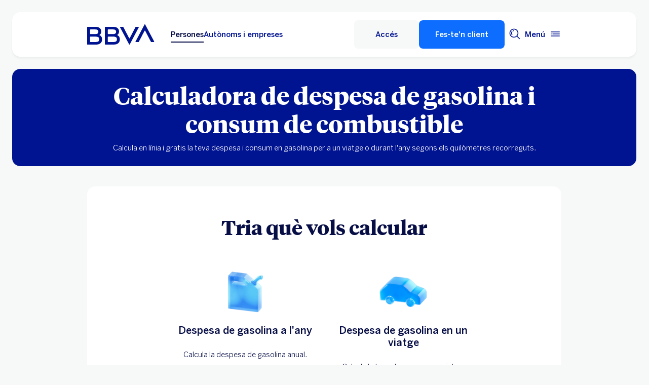

--- FILE ---
content_type: text/html;charset=UTF-8
request_url: https://www.bbva.es/ca/general/calculadora-gasto-gasolina.html
body_size: 28953
content:
<!DOCTYPE html>

    <html lang="ca-ES" data-lang-multilanguage="true" data-toggle="false">
    

<head>
    
    
    
    
    
    
    
    
    
    

    
    
    
        <link rel="preconnect" href="https://tags.tiqcdn.com/">
    
        <link rel="preconnect" href="https://dpm.demdex.net/">
    
        <link rel="preconnect" href="https://bbva.tt.omtrdc.net/">
    
        <link rel="preconnect" href="https://smetrics.bbva.es/">
    
    

    
    <meta http-equiv="content-type" content="text/html; charset=UTF-8">
<meta http-equiv="X-UA-Compatible" content="IE=edge">
    <meta name="viewport" content="width=device-width, initial-scale=1.0">
<meta name="lang" content="ca-ES">
<meta name="resource-type" content="document">
<meta name="global" content="distribution">
<meta name="robots" content="index, follow">
<meta name="author" content="BBVA">
<meta name="description" lang="ca-ES" content="Calcula en línia i gratis la teva despesa en gasolina per a un viatge o el consum de combustible durant l'any segons els quilòmetres recorreguts.">
<meta scheme="W3CDTF" name="date" content="January 16, 2026 12:00:00 +0000">
<meta scheme="W3CDTF" name="DC.date" content="January 16, 2026 12:00:00 +0000">
<meta name="DC.date.issue" content="January 16, 2026 12:00:00 +0000">
<meta name="last-modified" content="January 16, 2026 12:00:00 +0000">
<meta name="pageDate" content="January 16, 2026 12:00:00 +0000">
<meta name="DC.date" content="January 16, 2026 12:00:00 +0000">
<meta name="pageRender" content="January 16, 2026 12:00:00 +0000">
<meta itemprop="datePublished" content="January 16, 2026 12:00:00 +0000">
<meta scheme="RFC1766" name="DC.language" content="ca-ES">
<meta name="DC.title" lang="ca-ES" content="BBVA ESPAÑA">
<meta name="twitter:title" content="Calculadora de despesa de gasolina i consum de combustible">
<meta name="twitter:description" content="Calcula en línia i gratis la teva despesa en gasolina per a un viatge o el consum de combustible durant l'any segons els quilòmetres recorreguts.">
<meta name="twitter:card" content="summary">
<meta property="og:title" content="Calculadora de despesa de gasolina i consum de combustible">
<meta property="og:description" content="Calcula en línia i gratis la teva despesa en gasolina per a un viatge o el consum de combustible durant l'any segons els quilòmetres recorreguts.">
<meta property="og:type" content="website">
<meta property="og:url" content="https://www.bbva.es/ca/general/calculadora-gasto-gasolina.html">
<meta property="fb:pages" content="12356789">
<meta name="cookiesgdpr" content="/ca/personas.cookiesgdpr.html">
<meta name="search_segment" content="general">
<meta name="release_version" content="6.28.1.2025_1120_1210503_0007037428">

    
        
    
    
    
    
        <script type="application/ld+json">{"@context":"https://schema.org","@type":"FAQPage","mainEntity":[{"@type":"Question","name":"On puc trobar la gasolinera Repsol m&eacute;s pr&ograve;xima?","acceptedAnswer":{"@type":"Answer","text":"Repsol posa a disposici&oacute; de tots els usuaris un <a title=\"Open in a new browser\" aria-label=\". Open in a new browser\" href=\"https://www.repsol.com/app/sa/herramientas/buscadorestacionesservicio/\" target=\"_blank\">portal</a> en qu&egrave; es pot localitzar la gasolinera m&eacute;s pr&ograve;xima a la seva ubicaci&oacute;."}},{"@type":"Question","name":"Com calcular la despesa de gasolina o di&egrave;sel en un viatge?","acceptedAnswer":{"@type":"Answer","text":"Analitzant els par&agrave;metres principals que influeixen directament en el consum de combustible d&apos;un vehicle durant un viatge, que s&oacute;n la dist&agrave;ncia recorreguda, el tipus de vehicle utilitzat i el seu consum mitj&agrave; de combustible, aix&iacute; com el nombre de passatgers que fan el viatge, l&apos;equipatge que porta cada passatger, el tipus de combustible prove&iuml;t i la previsi&oacute; d&apos;embussos durant el trajecte."}},{"@type":"Question","name":"Com calcular el consum de combustible en un any?","acceptedAnswer":{"@type":"Answer","text":"A partir de la combinaci&oacute; dels factors seg&uuml;ents: dist&agrave;ncia recorreguda durant l&apos;any, el tipus de vehicle utilitzat i la mena de trajectes fets (anar a la feina, portar els nens a l&apos;escola, anar de vacances), aix&iacute; com el tipus de combustible emprat i el consum mitj&agrave; de cada vehicle."}}]}</script>
    
    

        

    
        
    <script type="text/javascript">
        window.digitalData = {"application":{"application":{"name":"","type":""},"customFields":"","earnings":"","errorType":"","expenses":"","fulfillmentModel":"","globalApplication":"","interactionLevel":"","isQualifiedVisits":"","offer":"","operationNumber":"","process":"","programTypeHired":"","state":"","step":"","transactionID":"","typology":""},"internalCampaign":{"attributes":[],"event":{"eventInfo":{"eventName":"","siteActionName":""}}},"optimization":{"attributes":[],"event":[]},"page":{"pageActivity":{"audio":{"nameOfPodcastDisplayed":""},"link":{"aux1":"","aux2":"","aux3":"","ext":"","name":"","url":""},"loginType":"","search":{"onSiteSearchEnterTerm":"","onSiteSearchResults":"","onSiteSearchTerm":""},"video":{"nameOfVideoDisplayed":""}},"pageInfo":{"area":"publica","businessUnit":"BBVA ES","channel":"online","errorPage":"","geoRegion":"","language":"ES","level1":"calculadora gasto gasolina","level10":"","level2":"","level3":"","level4":"","level5":"","level6":"","level7":"","level8":"","level9":"","pageIntent":"informacion","pageName":"dynamicViewportChange:publica:general:calculadora gasto gasolina","pageSegment":"general","projectName":"","server":"","siteAppName":"BBVA ES","sysEnv":"dynamicViewportChange","version":"1.1.0"}},"pageInstanceID":"pro","products":{"attributes":[],"productPortfolio":[]},"user":{"age":"","civilStatus":"","country":"","device":{"root":"","mobile":"","userAgent":""},"educationLevel":"","gender":"","jobType":"","profileID":"","prospectID":"","segment":{"profile":"","global":""},"state":"","userID":"","userState":"no logado"},"versionDL":"20190718_4.0"};
        window.digitalData.user.device.mobile = (function(a) { if (/(android|bb\d+|meego).+mobile|avantgo|bada\/|blackberry|blazer|compal|elaine|fennec|hiptop|iemobile|ip(hone|od)|iris|kindle|lge |maemo|midp|mmp|mobile.+firefox|netfront|opera m(ob|in)i|palm( os)?|phone|p(ixi|re)\/|plucker|pocket|psp|series(4|6)0|symbian|treo|up\.(browser|link)|vodafone|wap|windows ce|xda|xiino/i.test(a) || /1207|6310|6590|3gso|4thp|50[1-6]i|770s|802s|a wa|abac|ac(er|oo|s\-)|ai(ko|rn)|al(av|ca|co)|amoi|an(ex|ny|yw)|aptu|ar(ch|go)|as(te|us)|attw|au(di|\-m|r |s )|avan|be(ck|ll|nq)|bi(lb|rd)|bl(ac|az)|br(e|v)w|bumb|bw\-(n|u)|c55\/|capi|ccwa|cdm\-|cell|chtm|cldc|cmd\-|co(mp|nd)|craw|da(it|ll|ng)|dbte|dc\-s|devi|dica|dmob|do(c|p)o|ds(12|\-d)|el(49|ai)|em(l2|ul)|er(ic|k0)|esl8|ez([4-7]0|os|wa|ze)|fetc|fly(\-|_)|g1 u|g560|gene|gf\-5|g\-mo|go(\.w|od)|gr(ad|un)|haie|hcit|hd\-(m|p|t)|hei\-|hi(pt|ta)|hp( i|ip)|hs\-c|ht(c(\-| |_|a|g|p|s|t)|tp)|hu(aw|tc)|i\-(20|go|ma)|i230|iac( |\-|\/)|ibro|idea|ig01|ikom|im1k|inno|ipaq|iris|ja(t|v)a|jbro|jemu|jigs|kddi|keji|kgt( |\/)|klon|kpt |kwc\-|kyo(c|k)|le(no|xi)|lg( g|\/(k|l|u)|50|54|\-[a-w])|libw|lynx|m1\-w|m3ga|m50\/|ma(te|ui|xo)|mc(01|21|ca)|m\-cr|me(rc|ri)|mi(o8|oa|ts)|mmef|mo(01|02|bi|de|do|t(\-| |o|v)|zz)|mt(50|p1|v )|mwbp|mywa|n10[0-2]|n20[2-3]|n30(0|2)|n50(0|2|5)|n7(0(0|1)|10)|ne((c|m)\-|on|tf|wf|wg|wt)|nok(6|i)|nzph|o2im|op(ti|wv)|oran|owg1|p800|pan(a|d|t)|pdxg|pg(13|\-([1-8]|c))|phil|pire|pl(ay|uc)|pn\-2|po(ck|rt|se)|prox|psio|pt\-g|qa\-a|qc(07|12|21|32|60|\-[2-7]|i\-)|qtek|r380|r600|raks|rim9|ro(ve|zo)|s55\/|sa(ge|ma|mm|ms|ny|va)|sc(01|h\-|oo|p\-)|sdk\/|se(c(\-|0|1)|47|mc|nd|ri)|sgh\-|shar|sie(\-|m)|sk\-0|sl(45|id)|sm(al|ar|b3|it|t5)|so(ft|ny)|sp(01|h\-|v\-|v )|sy(01|mb)|t2(18|50)|t6(00|10|18)|ta(gt|lk)|tcl\-|tdg\-|tel(i|m)|tim\-|t\-mo|to(pl|sh)|ts(70|m\-|m3|m5)|tx\-9|up(\.b|g1|si)|utst|v400|v750|veri|vi(rg|te)|vk(40|5[0-3]|\-v)|vm40|voda|vulc|vx(52|53|60|61|70|80|81|83|85|98)|w3c(\-| )|webc|whit|wi(g|nc|nw)|wmlb|wonu|x700|yas\-|your|zeto|zte\-/i.test(a.substr(0, 4))) return 'si';return 'no';})(navigator.userAgent || navigator.vendor || window.opera);
        window.digitalData.user.device.userAgent = window.navigator.userAgent;
        window.digitalData.page.pageInfo.server =  window.location.host;
    </script>
    

    

    
    
    
    
    
    
    
    
    
    <!-- This file can be overwritten in any page to add specific data in the header.-->
    
<script type="text/javascript">var lazycss = lazycss ? lazycss : [];</script>
<script type="text/javascript">var lazycsskeys = lazycsskeys ? lazycsskeys : [];</script>

    
<link rel="stylesheet" href="/apps/bbva/pwebsnew/components/clientlibs/bbvanew.critical/small.lc-20251120-210633-lc.min.ACSHASHdb5a19371f4093311e6ff08acddfeef0.css" type="text/css">

    
<link rel="stylesheet" href="/apps/bbva/pwebsnew/components/clientlibs/bbvanew.critical/large.lc-20251120-210633-lc.min.ACSHASH99c21eeefd546b390c4dd2f4944fc84c.css" type="text/css" media="all and (min-width: 600px)">

    
<link rel="stylesheet" href="/apps/bbva/pwebsnew/components/clientlibs/bbvanew.common.lc-20251120-210633-lc.min.ACSHASH1b492c229c4b5c1e83ae41100d87cd59.css" media="print" onload="this.media='all'">

    
<script type="text/javascript" class="lazyCSS">if(!lazycss){lazycss=[];} if(!lazycsskeys){lazycsskeys=[];} var lazycsskey="/apps/bbva/pwebsnew/components/clientlibs/bbvanew.iconfonts.lc-20251120-210633-lc.min.css"; if(lazycsskeys.indexOf(lazycsskey)===-1){ lazycsskeys.push(lazycsskey); lazycss.push({ rel:"stylesheet", href:lazycsskey, type:"text/css", media:"print", onload:"this.media='all'" });}</script>

    
<link rel="stylesheet" href="/apps/bbva/pwebsnew/components/clientlibs/bbvanew.lightbox/small.lc-20251120-210633-lc.min.ACSHASH56186352be9ff665e9f372c5fa96a8dc.css" media="print" onload="this.media='all'">

    
<script type="text/javascript" class="lazyCSS">if(!lazycss){lazycss=[];} if(!lazycsskeys){lazycsskeys=[];} var lazycsskey="/apps/bbva/pwebsnew/components/clientlibs/bbvanew.lightbox/large.lc-20251120-210633-lc.min.css"; if(lazycsskeys.indexOf(lazycsskey)===-1){ lazycsskeys.push(lazycsskey); lazycss.push({ rel:"stylesheet", href:lazycsskey, type:"text/css", media:"print", onload:"this.media='all'" });}</script>

    
<script type="text/javascript" class="lazyCSS">if(!lazycss){lazycss=[];} if(!lazycsskeys){lazycsskeys=[];} var lazycsskey="/apps/bbva/pwebsnew/components/clientlibs/bbvanew.radiobutton.lc-20251120-210633-lc.min.css"; if(lazycsskeys.indexOf(lazycsskey)===-1){ lazycsskeys.push(lazycsskey); lazycss.push({ rel:"stylesheet", href:lazycsskey, type:"text/css", media:"print", onload:"this.media='all'" });}</script>

    
<script type="text/javascript" class="lazyCSS">if(!lazycss){lazycss=[];} if(!lazycsskeys){lazycsskeys=[];} var lazycsskey="/apps/bbva/pwebsnew/components/clientlibs/bbvanew.sectionTitle.lc-20251120-210633-lc.min.css"; if(lazycsskeys.indexOf(lazycsskey)===-1){ lazycsskeys.push(lazycsskey); lazycss.push({ rel:"stylesheet", href:lazycsskey, type:"text/css", media:"print", onload:"this.media='all'" });}</script>

    
<link rel="stylesheet" href="/apps/bbva/pwebsnew/components/clientlibs/bbvanew.videoLink/small.lc-20251120-210633-lc.min.ACSHASH9c0a33462c4d22ab052ccca97aa87a5e.css" media="print" onload="this.media='all'">

    
<script type="text/javascript" class="lazyCSS">if(!lazycss){lazycss=[];} if(!lazycsskeys){lazycsskeys=[];} var lazycsskey="/apps/bbva/pwebsnew/components/clientlibs/bbvanew.videoLink/large.lc-20251120-210633-lc.min.css"; if(lazycsskeys.indexOf(lazycsskey)===-1){ lazycsskeys.push(lazycsskey); lazycss.push({ rel:"stylesheet", href:lazycsskey, type:"text/css", media:"print", onload:"this.media='all'" });}</script>

    
<script type="text/javascript" class="lazyCSS">if(!lazycss){lazycss=[];} if(!lazycsskeys){lazycsskeys=[];} var lazycsskey="/apps/bbva/pwebsnew/components/clientlibs/bbvanew.iframe.lc-20251120-210633-lc.min.css"; if(lazycsskeys.indexOf(lazycsskey)===-1){ lazycsskeys.push(lazycsskey); lazycss.push({ rel:"stylesheet", href:lazycsskey, type:"text/css", media:"print", onload:"this.media='all'" });}</script>



<link rel="icon" type="image/png" sizes="48x48" href="/content/dam/library/favicons/favicon-48x48.png">
<link rel="apple-touch-icon" href="/content/dam/library/favicons/apple-touch-icon.png">
<link rel="icon" type="image/png" sizes="32x32" href="/content/dam/library/favicons/favicon-32x32.png">
<link rel="icon" type="image/png" sizes="192x192" href="/content/dam/library/favicons/android-chrome-192x192.png">
<link rel="icon" type="image/png" sizes="16x16" href="/content/dam/library/favicons/favicon-16x16.png">
<link rel="mask-icon" href="/content/dam/library/favicons/safari-pinned-tab.svg" color="#1464a5">
<link rel="shortcut icon" href="/content/dam/library/favicons/favicon.ico">
<meta name="msapplication-TileColor" content="#ffffff">
<meta name="msapplication-TileImage" content="/content/dam/library/favicons/mstile-144x144.png">
<meta name="msapplication-config" content="/apps/settings/wcm/designs/bbva/img/favicons/v1/browserconfig.xml">
<meta name="theme-color" content="#ffffff">

    <link rel="manifest" href="/ca/content/dam/public-web/bbvaes/configuration/manifest/manifest.json">
    
    
        <link rel="canonical" href="https://www.bbva.es/ca/general/calculadora-gasto-gasolina.html">
    


    
    
    
    
    
    
<script src="/etc.clientlibs/clientlibs/granite/jquery.min.ACSHASH3e24d4d067ac58228b5004abb50344ef.js"></script>
<script src="/etc.clientlibs/clientlibs/granite/utils.min.ACSHASH3b86602c4e1e0b41d9673f674a75cd4b.js"></script>

    
    <script type="text/javascript">
        window.analyticsLanguage = 'es';
    </script>
    
        
        <title>Calculadora de despesa de gasolina i consum de combustible | BBVA</title>
        
        
        
        

        <script type="text/javascript">
            // define a readonly the BE editor mode state.
            window.AEMeditorMode = false;

        </script>
        
        <style>
@media (max-width: 600px) {
.cookiesgdpr__sticky > .alert__wrapper {
max-width:100%!important;
}
.cookiesgdpr__btns__wrapper .cookiesgdpr__acceptbtn, .cookiesgdpr__rejectbtn, .cookiesgdpr__configbtn {
width:100%;
text-align:center!important;
}
}
</style>
<script>
    if(!(/(android|bb\d+|meego).+mobile|avantgo|bada\/|blackberry|blazer|compal|elaine|fennec|hiptop|iemobile|ip(hone|od)|ipad|iris|kindle|Android|Silk|lge |maemo|midp|mmp|netfront|opera m(ob|in)i|palm( os)?|phone|p(ixi|re)\/|plucker|pocket|psp|series(4|6)0|symbian|treo|up\.(browser|link)|vodafone|wap|windows (ce|phone)|xda|xiino/i.test(navigator.userAgent) || /1207|6310|6590|3gso|4thp|50[1-6]i|770s|802s|a wa|abac|ac(er|oo|s-)|ai(ko|rn)|al(av|ca|co)|amoi|an(ex|ny|yw)|aptu|ar(ch|go)|as(te|us)|attw|au(di|-m|r |s )|avan|be(ck|ll|nq)|bi(lb|rd)|bl(ac|az)|br(e|v)w|bumb|bw-(n|u)|c55\/|capi|ccwa|cdm-|cell|chtm|cldc|cmd-|co(mp|nd)|craw|da(it|ll|ng)|dbte|dc-s|devi|dica|dmob|do(c|p)o|ds(12|-d)|el(49|ai)|em(l2|ul)|er(ic|k0)|esl8|ez([4-7]0|os|wa|ze)|fetc|fly(-|_)|g1 u|g560|gene|gf-5|g-mo|go(\.w|od)|gr(ad|un)|haie|hcit|hd-(m|p|t)|hei-|hi(pt|ta)|hp( i|ip)|hs-c|ht(c(-| |_|a|g|p|s|t)|tp)|hu(aw|tc)|i-(20|go|ma)|i230|iac( |-|\/)|ibro|idea|ig01|ikom|im1k|inno|ipaq|iris|ja(t|v)a|jbro|jemu|jigs|kddi|keji|kgt( |\/)|klon|kpt |kwc-|kyo(c|k)|le(no|xi)|lg( g|\/(k|l|u)|50|54|-[a-w])|libw|lynx|m1-w|m3ga|m50\/|ma(te|ui|xo)|mc(01|21|ca)|m-cr|me(rc|ri)|mi(o8|oa|ts)|mmef|mo(01|02|bi|de|do|t(-| |o|v)|zz)|mt(50|p1|v )|mwbp|mywa|n10[0-2]|n20[2-3]|n30(0|2)|n50(0|2|5)|n7(0(0|1)|10)|ne((c|m)-|on|tf|wf|wg|wt)|nok(6|i)|nzph|o2im|op(ti|wv)|oran|owg1|p800|pan(a|d|t)|pdxg|pg(13|-([1-8]|c))|phil|pire|pl(ay|uc)|pn-2|po(ck|rt|se)|prox|psio|pt-g|qa-a|qc(07|12|21|32|60|-[2-7]|i-)|qtek|r380|r600|raks|rim9|ro(ve|zo)|s55\/|sa(ge|ma|mm|ms|ny|va)|sc(01|h-|oo|p-)|sdk\/|se(c(-|0|1)|47|mc|nd|ri)|sgh-|shar|sie(-|m)|sk-0|sl(45|id)|sm(al|ar|b3|it|t5)|so(ft|ny)|sp(01|h-|v-|v )|sy(01|mb)|t2(18|50)|t6(00|10|18)|ta(gt|lk)|tcl-|tdg-|tel(i|m)|tim-|t-mo|to(pl|sh)|ts(70|m-|m3|m5)|tx-9|up(\.b|g1|si)|utst|v400|v750|veri|vi(rg|te)|vk(40|5[0-3]|-v)|vm40|voda|vulc|vx(52|53|60|61|70|80|81|83|85|98)|w3c(-| )|webc|whit|wi(g |nc|nw)|wmlb|wonu|x700|yas-|your|zeto|zte-/i.test(navigator.userAgent.substr(0, 4)) || /(iPad)/.test(navigator.userAgent) || ("MacIntel" === navigator.platform && 1 < navigator.maxTouchPoints))){
        function changeParamsLogin(){
            var target = document.querySelector('[data-component=access]');
            var jsonParams = JSON.parse(target.getAttribute('data-component-params'));
            jsonParams.tablet = jsonParams.desktop;
            target.setAttribute('data-component-params', JSON.stringify(jsonParams));
        }
        function rewriteLoginParameters(){
            (document.querySelector('[data-component=access]')) ? changeParamsLogin() : setTimeout(function(){rewriteLoginParameters()}, 40);
        }
        rewriteLoginParameters();
    }
</script>

<script>
    const dateNowNI = new Date();
    dateNowNI.setTime(dateNowNI.getTime() + (364 * 24 * 60 * 60 * 1000));
    if (document.cookie.match(/^(.*;)?\s*wcp_ni\s*=\s*[^;]+(.*)?$/) === null) {
        document.cookie = "wcp_ni=true;path=/;domain=www.bbva.es;expires="+dateNowNI.toUTCString()+";";
        document.cookie = "wcp_ni=true;path=/;domain=qa.grupobbva.com;expires="+dateNowNI.toUTCString()+";";
    }
</script>

<script src="//tags.tiqcdn.com/utag/bbva/es-main-aem/prod/utag.sync.js"></script>
<script src="/pub/snape/dist/utils.js"></script>
<script src="/pub/snape/dist/APIevents.js"></script>
<script src="/pub/snape/dist/contract.js"></script>
<script src="/content/dam/public-web/bbvaes/local-tools/tealeaf/contact-id/contactid.min.js"></script>
        
        
        
            
                <link rel="alternate" href="https://www.bbva.es/ca/general/calculadora-gasto-gasolina.html" hreflang="ca-ES">
            
                <link rel="alternate" href="https://www.bbva.es/en/general/calculadora-gasto-gasolina.html" hreflang="en-ES">
            
                <link rel="alternate" href="https://www.bbva.es/gl/general/calculadora-gasto-gasolina.html" hreflang="gl-ES">
            
                <link rel="alternate" href="https://www.bbva.es/eu/general/calculadora-gasto-gasolina.html" hreflang="eu-ES">
            
            
                <link rel="alternate" href="https://www.bbva.es/general/calculadora-gasto-gasolina.html" hreflang="es-ES">
            
        
        
    
    
    
</head>
    
<body data-isfirstcontentchildmarquee="true" class="bbva__base   background-primary" itemscope itemtype="http://schema.org/WebPage">

    
    


    <div class="bbva_integrationlinks" aria-hidden="true" data-component="integrationlinks" data-component-params="[{&quot;integrationId&quot;:&quot;mobile&quot;,&quot;tenant&quot;:&quot;bbvaes&quot;,&quot;defaultMapping&quot;:&quot;https://movil.bbva.es&quot;,&quot;mappingList&quot;:{&quot;ei.bbva.es&quot;:&quot;https://s3-dev.movil.bbva.es/ei/develop&quot;,&quot;au.bbva.es&quot;:&quot;https://s3-dev.movil.bbva.es/au/develop&quot;,&quot;qa.grupobbva.com&quot;:&quot;https://s3-dev.movil.bbva.es/qa/develop&quot;,&quot;www.bbva.es&quot;:&quot;https://movil.bbva.es&quot;},&quot;valid&quot;:true},{&quot;integrationId&quot;:&quot;net&quot;,&quot;tenant&quot;:&quot;bbvaes&quot;,&quot;defaultMapping&quot;:&quot;https://web.bbva.es&quot;,&quot;mappingList&quot;:{&quot;ei.bbva.es&quot;:&quot;https://pre.web.bbva.es/ei/release&quot;,&quot;au.bbva.es&quot;:&quot;https://pre.web.bbva.es/au/release&quot;,&quot;qa.grupobbva.com&quot;:&quot;https://qa.web.grupobbva.com/release&quot;,&quot;www.bbva.es&quot;:&quot;https://web.bbva.es&quot;},&quot;valid&quot;:true},{&quot;integrationId&quot;:&quot;netcash&quot;,&quot;tenant&quot;:&quot;bbvaes&quot;,&quot;defaultMapping&quot;:&quot;https://www.bbvanetcash.com&quot;,&quot;mappingList&quot;:{&quot;ei.bbva.es&quot;:&quot;https://eup-grupobbva2.igrupobbva&quot;,&quot;au.bbva.es&quot;:&quot;https://eup-grupobbva2.igrupobbva&quot;,&quot;qa.grupobbva.com&quot;:&quot;https://www.bbvanetcash.com&quot;,&quot;www.bbva.es&quot;:&quot;https://www.bbvanetcash.com&quot;},&quot;valid&quot;:true},{&quot;integrationId&quot;:&quot;nimbuspub&quot;,&quot;tenant&quot;:&quot;bbvaes&quot;,&quot;defaultMapping&quot;:&quot;https://www.bbva.es/ca/pub&quot;,&quot;mappingList&quot;:{&quot;ei.bbva.es&quot;:&quot;https://d228iz0vi1rnvw.cloudfront.net&quot;,&quot;au.bbva.es&quot;:&quot;https://d3osaqnbkrbjm2.cloudfront.net&quot;,&quot;qa.grupobbva.com&quot;:&quot;https://d36ydvfqbneeq7.cloudfront.net&quot;,&quot;www.bbva.es&quot;:&quot;https://www.bbva.es/ca/pub&quot;},&quot;valid&quot;:true},{&quot;integrationId&quot;:&quot;nimbusnet&quot;,&quot;tenant&quot;:&quot;bbvaes&quot;,&quot;defaultMapping&quot;:&quot;https://www.bbva.es/nimbus&quot;,&quot;mappingList&quot;:{&quot;ei.bbva.es&quot;:&quot;https://ei.bbva.es/nimbus/release&quot;,&quot;au.bbva.es&quot;:&quot;https://au.bbva.es/nimbus/release&quot;,&quot;qa.grupobbva.com&quot;:&quot;https://qa.grupobbva.com/nimbus/release&quot;,&quot;www.bbva.es&quot;:&quot;https://www.bbva.es/nimbus&quot;},&quot;valid&quot;:true}]">
    </div>





<div class="general-wrapper">
    
    
        <!-- This file is being overwritten in the configuration page to allow the edition of the header alert
     or other header components which can be edited into the configuration template.
 -->
        

    
<link rel="stylesheet" href="/apps/bbva/pwebsnew/components/clientlibs/bbvanew.header/small.lc-20251120-210633-lc.min.ACSHASH2056016d7f188e214dabab1985e03d39.css" type="text/css">

    
<link rel="stylesheet" href="/apps/bbva/pwebsnew/components/clientlibs/bbvanew.header/large.lc-20251120-210633-lc.min.ACSHASH6bfd3506dbb06a42dde014dd1b05a9cf.css" type="text/css" media="all and (min-width: 600px)">

<header class="header__base wrapper" data-component="tabulation">
    









<div class="alert--full alert--yellow" data-component="browseralert" data-component-params="{&quot;browserSupport&quot;:{&quot;partial&quot;:[],&quot;any&quot;:[]},&quot;noSupportFallbackPage&quot;:&quot;/general/navegador-no-soportado.html&quot;}">
</div>



<div data-component="cookiesgdpr" class="cookiesgdpr" data-component-params="{&quot;cookieVersion&quot;:&quot;5&quot;,&quot;nonBlocking&quot;:false}"></div>





<div>

    
<link rel="stylesheet" href="/apps/bbva/pwebsnew/components/clientlibs/bbvanew.alert/small.lc-20251120-210633-lc.min.ACSHASH8ab8cc87d795b21c0ba5c1be14a69e91.css" type="text/css">

    
<link rel="stylesheet" href="/apps/bbva/pwebsnew/components/clientlibs/bbvanew.alert/large.lc-20251120-210633-lc.min.ACSHASH96bed0475f046af25e83de24bbbcd994.css" type="text/css" media="all and (min-width: 600px)">

    
<link rel="stylesheet" href="/apps/bbva/pwebsnew/components/clientlibs/bbvanew.stickyalert.lc-20251120-210633-lc.min.ACSHASHfb530ee037fdcd8ed6c4fab34cac28e9.css" type="text/css">



</div>

<div class="header__container">



    

    
        
        <div data-dl-component data-dl-component-name="header-xf" data-dl-component-type="bbva/pwebsnew/components/par/uneditable/experiencefragmentheader" id="header-xf">
             
             




    
<meta http-equiv="content-type" content="text/html; charset=UTF-8">


    

    
    
        
    
    

    <div class="xf-header">
        
        <div class="xfmodal__header">
    
<link rel="stylesheet" href="/apps/bbva/pwebsnew/components/clientlibs/bbvanew.header/small.lc-20251120-210633-lc.min.ACSHASH2056016d7f188e214dabab1985e03d39.css" type="text/css">

    
<link rel="stylesheet" href="/apps/bbva/pwebsnew/components/clientlibs/bbvanew.header/large.lc-20251120-210633-lc.min.ACSHASH6bfd3506dbb06a42dde014dd1b05a9cf.css" type="text/css" media="all and (min-width: 600px)">

    
<link rel="stylesheet" href="/apps/bbva/pwebsnew/components/clientlibs/bbvanew.animations.lc-20251120-210633-lc.min.ACSHASHe809f188d42fefe6db312acb95d817d8.css" type="text/css"><link rel="stylesheet" href="/apps/bbva/pwebsnew/components/clientlibs/bbvanew.skip2content.lc-20251120-210633-lc.min.ACSHASHb165542664e812992c382f0febe521b2.css" type="text/css">


<a class="skip2content invisible" tab-index="0" href="#main" aria-label="Ves al contingut principal">
    Ves al contingut principal
</a>
<nav class="header__container" aria-label="Principal" data-component="header" data-dl-component data-dl-component-name="header" data-dl-component-type="bbva/pwebsnew/components/par/header" id="header-personas-experience-fragment-master-jcr-content-header">
    <div class="header__main container-header">
        <div class="header__wrapper">
            <div class="header__logo" data-component="svgLogoFix">
                
                <a itemscope="url" class="header__logo__link " target="_self" data-lightbox-shorts="false" aria-label="BBVA per a Persones" title="Principal" href="/ca/personas.html">
                    
                        
    
        

    
     <img src="/content/dam/library/logos/logo-bbva.svg" srcset="/content/dam/library/logos/logo-bbva.svg" sizes="(min-width: 900px) 20vw, 50vw" itemprop="logo" class="header__image " alt="Principal" loading="eager" role="img" aria-hidden="true">
    
                    
                </a>
            </div>
            <div class="header__mainnavigation" itemscope itemtype="https://schema.org/SiteNavigationElement">
                
                    
    
    
    
    
    
<link rel="stylesheet" href="/apps/bbva/pwebsnew/components/clientlibs/bbvanew.mainNavigation/small.lc-20251120-210633-lc.min.ACSHASH4a59543a5588e64b7edaf2b6c90d01e9.css" type="text/css">

    
    
<link rel="stylesheet" href="/apps/bbva/pwebsnew/components/clientlibs/bbvanew.mainNavigation/large.lc-20251120-210633-lc.min.ACSHASH268d83a6622015630450af79efa139f5.css" type="text/css" media="all and (min-width: 600px)">

    
    <nav class="mainnavigation__base">
        <ul class="mainnavigation__list">
            <li itemprop="name" class="mainnavigation__item mainnavigation__item--active">
                <a itemprop="url" aria-label="Persones Opció seleccionada" target="_self" class="mainnavigation__link" href="/ca/personas.html">Persones</a>
            </li>
        
            <li itemprop="name" class="mainnavigation__item">
                <a itemprop="url" aria-label="Autònoms i empreses  " target="_self" class="mainnavigation__link" href="/ca/empresas.html">Autònoms i empreses</a>
            </li>
        </ul>
    </nav>
                
            </div>
        </div>
        <nav class="header__actions" itemscope itemtype="https://schema.org/SiteNavigationElement">
            <ul class="header__actions__ulist">
                
                
                
                
                    
                    <li itemprop="name" class="header__actions__list header__actions--tablet-left">
                        
    
<link rel="stylesheet" href="/apps/bbva/pwebsnew/components/clientlibs/bbvanew.access/small.lc-20251120-210633-lc.min.ACSHASHb07fb1cc678287dcbe7457305ad87c77.css" type="text/css">

    
<link rel="stylesheet" href="/apps/bbva/pwebsnew/components/clientlibs/bbvanew.access/large.lc-20251120-210633-lc.min.ACSHASHfa073a617c81739fc78b374d61649474.css" type="text/css">

<div data-component="access" data-component-params="{&quot;desktop&quot;:{&quot;mode&quot;:&quot;jsEvent&quot;,&quot;value&quot;:&quot;let urlP='/nimbus/signin.html';switch(document.domain){case'www.bbva.es':urlP='/nimbus/signin.html';break;case'qa.grupobbva.com':case'ei.bbva.es':case'au.bbva.es':urlP='/nimbus/release/signin.html';break;default:urlP='/nimbus/signin.html'}window.location.href=urlP;&quot;,&quot;height&quot;:&quot;&quot;,&quot;target&quot;:&quot;&quot;,&quot;title&quot;:&quot;Accés&quot;,&quot;enableAnalytics&quot;:false},&quot;tablet&quot;:{&quot;mode&quot;:&quot;url&quot;,&quot;value&quot;:&quot;https://movil.bbva.es/apps/woody/index.html#/global-position&quot;,&quot;height&quot;:&quot;&quot;,&quot;target&quot;:&quot;_blank&quot;,&quot;title&quot;:&quot;Accés&quot;,&quot;enableAnalytics&quot;:false},&quot;mobile&quot;:{&quot;mode&quot;:&quot;url&quot;,&quot;value&quot;:&quot;https://movil.bbva.es/apps/woody/index.html#/global-position&quot;,&quot;height&quot;:&quot;&quot;,&quot;target&quot;:&quot;_blank&quot;,&quot;title&quot;:&quot;Accés&quot;,&quot;enableAnalytics&quot;:false}}">
    <div class="header__access__wrapper--desktop background-primary-alternative">
        <a class="header__access header__actions__item__link header__actions--menu btn__base header__access__desktop btn__ghost" accesskey="a" itemprop="url" aria-label="Accés" href="javascript:void(0)" aria-expanded="false">
            <span class="header__actions__item__link__text header__actions__item__link__text__btn header__access__text--desktop">Accés</span>
            <span class="header__actions__item__link__text header__actions__item__link__text__btn header__access__text--tablet">Accés</span>
            <span class="header__actions__item__link__text header__actions__item__link__text__btn header__access__text--mobile">Accés</span>
        </a>   
    </div>
    <a class="header__actions__item__link header__actions--menu header__access header__access__mobile-tablet" accesskey="a" itemprop="url" aria-label="Accés" href="javascript:void(0)" aria-expanded="false">
        <div class="header__icon--container">
            <svg class="header__icon" width="24" height="24" viewBox="0 0 24 24" xmlns="http://www.w3.org/2000/svg">
                <path d="M11.2 9.6001C8.99395 9.6001 7.19995 7.8061 7.19995 5.6001C7.19995 3.3941 8.99395 1.6001 11.2 1.6001C13.406 1.6001 15.2 3.3941 15.2 5.6001C15.2 7.8061 13.406 9.6001 11.2 9.6001ZM11.2 3.2001C9.87695 3.2001 8.79995 4.2771 8.79995 5.6001C8.79995 6.9231 9.87695 8.0001 11.2 8.0001C12.523 8.0001 13.6 6.9231 13.6 5.6001C13.6 4.2771 12.523 3.2001 11.2 3.2001ZM19.2 19.2001C19.2 14.7891 15.611 11.2001 11.2 11.2001C6.78895 11.2001 3.19995 14.7891 3.19995 19.2001V22.4001H6.39995V20.8001H4.79995V19.2001C4.79995 15.6711 7.67095 12.8001 11.2 12.8001C14.729 12.8001 17.6 15.6711 17.6 19.2001V20.8001H11.4V22.4001H19.2V19.2001ZM8.89995 20.7001C8.40295 20.7001 7.99995 21.1031 7.99995 21.6001C7.99995 22.0971 8.40295 22.5001 8.89995 22.5001C9.39695 22.5001 9.79995 22.0971 9.79995 21.6001C9.79995 21.1031 9.39695 20.7001 8.89995 20.7001Z" />
            </svg>
        </div>
        <span class="header__actions__item__link__text header__actions__item__link__text__btn header__access__text--desktop">Accés</span>
        <span class="header__actions__item__link__text header__actions__item__link__text__btn header__access__text--tablet">Accés</span>
        <span class="header__actions__item__link__text header__actions__item__link__text__btn header__access__text--mobile">Accés</span>
    </a>
</div>
                    </li>
                    
                    <li itemprop="name" class="header__actions__list header__actions--tablet-hidden header__actions--mobile-hidden">
                        
<a itemprop="url" class="header__createaccount btn__base btn__positive" title="Fes-te'n client" href="/ca/general/hazte-cliente/abrir-cuenta-bancaria-online.html">
    <span>Fes-te'n client</span>
</a>
                    </li>
                
                
                <li class="header__actions__list header__actions--tablet-hidden">
                    
<div class="search__trigger" role="search">
    <a href="javascript:void(0);" aria-haspopup="true" aria-controls="access__container__content" aria-label="Cercador" aria-expanded="false" accesskey="s" class="header__actions__item__link search__trigger__btn" title="Cercador">
        <svg width="24" height="24" viewBox="0 0 24 24" xmlns="http://www.w3.org/2000/svg">
            <path class="bbvaicn" d="M9.3001 4.8001C9.7971 4.8001 10.2001 5.2031 10.2001 5.7001C10.2001 6.1971 9.7971 6.6001 9.3001 6.6001C8.8031 6.6001 8.4001 6.1971 8.4001 5.7001C8.4001 5.2031 8.8031 4.8001 9.3001 4.8001ZM7.5721 13.2281C6.8161 12.4721 6.4001 11.4681 6.4001 10.4001C6.4001 9.3321 6.8161 8.3271 7.5721 7.5721L6.4411 6.4411C5.3831 7.4991 4.8011 8.9051 4.8011 10.4011C4.8011 11.8971 5.3841 13.3031 6.4411 14.3611L7.5721 13.2301V13.2281ZM21.2341 22.3661L16.0281 17.1601C14.5011 18.4331 12.5391 19.2011 10.4001 19.2011C5.5481 19.2011 1.6001 15.2531 1.6001 10.4011C1.6001 5.5491 5.5481 1.6001 10.4001 1.6001C15.2521 1.6001 19.2001 5.5481 19.2001 10.4001C19.2001 12.5391 18.4331 14.5011 17.1591 16.0281L22.3651 21.2341L21.2341 22.3651V22.3661ZM17.6001 10.4001C17.6001 6.4301 14.3701 3.2001 10.4001 3.2001C6.4301 3.2001 3.2001 6.4301 3.2001 10.4001C3.2001 14.3701 6.4301 17.6001 10.4001 17.6001C14.3701 17.6001 17.6001 14.3701 17.6001 10.4001Z" />
        </svg>
    </a>
</div>
                </li>
                
                
                
                <li class="header__actions__list header__actions--tablet-right">
                    
<a class="megamenu__trigger header__actions__item__link " href="javascript:void(0);" title="Desplegar menú" aria-expanded="false" aria-haspopup="true" aria-label="Menú principal" aria-controls="megamenu__aside" accesskey="m">
    <span class="megamenu__trigger megamenu__trigger__open header__actions--menu" aria-hidden="false">
        <span class="header__actions__item__link__text link__base--primary-alt">Menú</span>
        <div class="header__icon--container">
            <svg class="header__icon" width="24" height="24" viewBox="0 0 24 24" fill="none" xmlns="http://www.w3.org/2000/svg">
                <path d="M4.9001 12C4.9001 12.497 4.4971 12.9 4.0001 12.9C3.5031 12.9 3.1001 12.497 3.1001 12C3.1001 11.503 3.5031 11.1 4.0001 11.1C4.4971 11.1 4.9001 11.503 4.9001 12ZM20.8001 7.19995H3.2001V8.79995H20.8001V7.19995ZM20.8001 15.2H3.2001V16.8H20.8001V15.2ZM20.8001 11.2H6.5001V12.8H20.8001V11.2Z" fill="#001391" />
            </svg>
        </div>
    </span>
    <span class="megamenu__trigger megamenu__trigger__close hidden header__actions--menu" aria-hidden="true">
        <span class="header__actions__item__link__text link__base--primary-alt">Tancar</span>
        <i class="bbva-icon bbva-icon__2_022_close"></i>
    </span>
</a>
                </li>
            </ul>
        </nav>
    </div>
    <div class="search search--desktop wrapper">

    
<link rel="stylesheet" href="/apps/bbva/pwebsnew/components/clientlibs/bbvanew.searchbar/small.lc-20251120-210633-lc.min.ACSHASHa028f56ea4256244365ec7d521542ec0.css" type="text/css">

    
<link rel="stylesheet" href="/apps/bbva/pwebsnew/components/clientlibs/bbvanew.searchbar/large.lc-20251120-210633-lc.min.ACSHASHe13eeec2164ab03bf765299e493f7579.css" type="text/css" media="all and (min-width: 600px)">

<div class="search__base " itemscope id="header-personas-experience-fragment-master-jcr-content-header" data-component="search" data-component-params="{&quot;open&quot;:false,&quot;version&quot;:2,&quot;idWeb&quot;:&quot;bbvaes_ca&quot;}" data-search-url="https://bbva-proxy-cloudsearch-sp.appspot.com/v2/cloudsearch/suggest" data-search-query="<query>" aria-hidden="true">
    <div class="container-no-full-width">
        <link itemprop="url" href="https://www.bbva.es/ca/personas.html">
        <div class="search__bar">
            <form action="/ca/personas/buscador.html" class="search__form background-primary-alternative" itemprop="potentialAction" itemscope itemtype="http://schema.org/SearchAction">
                <meta itemprop="target" content="/personas/buscador.html?_charset_=UTF-8&amp;q={search}">
                <input type="hidden" value="UTF-8" name="_charset_">
                <div class="search__label" role="combobox" aria-expanded="false" aria-haspopup="listbox">
                    <label class="search__txt">Fer cerca, Prem Intro</label>
                    <input tabindex="1" aria-autocomplete="list" autocomplete="off" type="text" name="search" placeholder="Cerca aquí" class="search__input background-primary" aria-label="Fer cerca, Prem Intro" aria-activedescendant="" itemprop="query-input">
                    <button type="submit" tabindex="2" class="search__icon-btn" aria-label="Fer cerca">
                        <i class="bbva-icon bbva-icon__3_001_search"></i>
                    </button>
                </div>
                <span class="search__instructional-text">Prem Intro</span>
                <button class="search__close-btn" tabindex="3" aria-label="Tancar formulari de cerca">
                    <span class="search__close-txt">Tancar</span>
                    <i class="bbva-icon bbva-icon__2_022_close"></i>
                </button>
                <input type="submit" value="Search" class="hidden search__hiddeninput">
            </form>
            <div class="search__container">
                <div class="search__suggestions">
                    <span class="search__suggestions__title">Suggeriments</span>
                    <ul role="listbox" class="search__suggestions__container"></ul>
                </div>
            </div>
        </div>
    </div>
</div></div>
</nav>
</div>
        




    
<link rel="stylesheet" href="/apps/bbva/pwebsnew/components/clientlibs/bbvanew.megamenu/small.lc-20251120-210633-lc.min.ACSHASH05dddae7d78dc069f3da9b8b83f94427.css" media="print" onload="this.media='all'"><link rel="stylesheet" href="/apps/bbva/pwebsnew/components/clientlibs/bbvanew.megamenu/large.lc-20251120-210633-lc.min.ACSHASHe4f8ec6d4a2842f50312f137dbd3a337.css" media="print" onload="this.media='all'"><link rel="stylesheet" href="/apps/bbva/pwebsnew/components/clientlibs/bbvanew.swiper.lc-20251120-210633-lc.min.ACSHASH9c6947b78fe6a23a8059d309dd9af068.css" media="print" onload="this.media='all'"><link rel="stylesheet" href="/apps/bbva/pwebsnew/components/clientlibs/bbvanew.slider.lc-20251120-210633-lc.min.ACSHASHcc14381224a09b89d36363da446fd217.css" media="print" onload="this.media='all'"><link rel="stylesheet" href="/apps/bbva/pwebsnew/components/clientlibs/bbvanew.megamenucard/small.lc-20251120-210633-lc.min.ACSHASH6cce97a7b0bcd56fa7d77c61b865c7f9.css" media="print" onload="this.media='all'"><link rel="stylesheet" href="/apps/bbva/pwebsnew/components/clientlibs/bbvanew.megamenucard/large.lc-20251120-210633-lc.min.ACSHASH9de2744cc34fcb53481222d92561d468.css" media="print" onload="this.media='all'"><link rel="stylesheet" href="/apps/bbva/pwebsnew/components/clientlibs/bbvanew.accordion/small.lc-20251120-210633-lc.min.ACSHASH2090a251d42e1e8386b8cad8dff8f36f.css" media="print" onload="this.media='all'"><link rel="stylesheet" href="/apps/bbva/pwebsnew/components/clientlibs/bbvanew.accordion/large.lc-20251120-210633-lc.min.ACSHASH7c4192dab4e4f7e187c40784f0903ee6.css" media="print" onload="this.media='all'">

<!--googleoff: index-->
<aside class="animations__menu background-primary megamenu__container hidden" id="megamenu__aside" aria-hidden="true" data-component="megamenu" data-component-params="{&quot;menuClosed&quot;:&quot;Cerrar menú&quot;,&quot;menuOpen&quot;:&quot;Desplegar menú&quot;}" itemscope itemtype="http://www.schema.org/SiteNavigationElement">
    <div class="megamenu__fixed">
        <div class="container-header">
            <div class="megamenu__navigation__container background-primary-alternative">
                <div class="megamenu__navigation accordion--mobile" itemscope itemtype="http://www.schema.org/SiteNavigationElement">
                    <div class="megamenu__flyout--nonmobile">
                        
<nav class="megamenu__flyout megamenu__flyout--langs" id="header-personas-experience-fragment-master-jcr-content">
    <div itemprop="name" class="megamenu__flyout__title">Productes</div>
    <a class="megamenu__navigation__home" href="/ca/personas.html">
       <i aria-hidden="true" class="bbva-icon bbva-icon__3_002_home"></i>Inici
    </a>
    <ul class="megamenu__flyout__list" itemscope itemtype="http://schema.org/ListItem" role="list">
        <li data-component="accordion" role="listitem" data-component-params="{&quot;route&quot;:false,&quot;viewport&quot;:[&quot;tablet&quot;,&quot;mobile&quot;]}" class="megamenu__navigation__list__item">
            <a data-accordion-toogle tabindex="-1" role="button" aria-expanded="false" class="megamenu__navigation__link megamenu__navigation__primary accordion__list__item__heading" data-menu-expand="cuentas" href="/ca/personas/productos/cuentas.html">
                <span itemprop="name" class="megamenu__navigation__text">Comptes</span>
                <i aria-hidden="true" class="accordion--icon bbva-icon bbva-icon__2_017_forward"></i>
            </a>
            
                
    <div class="megamenu__flyout__secondary accordion__list" data-menu-name="cuentas" aria-expanded="false" aria-hidden="true" data-accordion-content>
        <div class="accordion__list__content">
            <a itemprop="url" class="megamenu__navigation__link megamenu__flyout__category link__base" href="/ca/personas/productos/cuentas.html">
                <span itemprop="name">Vegeu tots els comptes</span>
            </a>
            <div class="accordion__list__content--haschildren">
                <a class="megamenu__navigation__highlight megamenu__flyout__subcategory link__base" href="/ca/personas/productos/cuentas/cuenta-infantil-para-ninos.html">
                    <span class="megamenu__navigation__title" itemprop="name">Compte Online per a menors</span>
                </a>
                
                
            </div>
            <ul class="megamenu__flyout__linkwithicon">
                <li>
                    <a itemprop="url" target="_self" class="megamenu__navigation__link megamenu__flyout__template link__base" href="/ca/personas/productos/cuentas/domiciliar-nomina.html">
                        <span itemprop="item name">Domiciliar nòmina</span>
                    </a>
                </li>
            
                <li>
                    <a itemprop="url" target="_self" class="megamenu__navigation__link megamenu__flyout__template link__base" href="/ca/personas/productos/cambiar-de-banco.html">
                        <span itemprop="item name">Canviar a BBVA</span>
                    </a>
                </li>
            </ul>
        </div>
    </div>
            
        </li>
        
    
        <li data-component="accordion" role="listitem" data-component-params="{&quot;route&quot;:false,&quot;viewport&quot;:[&quot;tablet&quot;,&quot;mobile&quot;]}" class="megamenu__navigation__list__item">
            <a data-accordion-toogle tabindex="-1" role="button" aria-expanded="false" class="megamenu__navigation__link megamenu__navigation__primary accordion__list__item__heading" data-menu-expand="tarjetas" href="/ca/personas/productos/tarjetas.html">
                <span itemprop="name" class="megamenu__navigation__text">Targetes</span>
                <i aria-hidden="true" class="accordion--icon bbva-icon bbva-icon__2_017_forward"></i>
            </a>
            
                
    <div class="megamenu__flyout__secondary accordion__list" data-menu-name="tarjetas" aria-expanded="false" aria-hidden="true" data-accordion-content>
        <div class="accordion__list__content">
            <a itemprop="url" class="megamenu__navigation__link megamenu__flyout__category link__base" href="/ca/personas/productos/tarjetas.html">
                <span itemprop="name">Veure totes les targetes</span>
            </a>
            <div class="accordion__list__content--haschildren">
                <a class="megamenu__navigation__highlight megamenu__flyout__subcategory link__base" href="/ca/personas/productos/tarjetas/credito.html">
                    <span class="megamenu__navigation__title" itemprop="name">Targetes de crèdit</span>
                </a>
                
                
            
                <a class="megamenu__navigation__highlight megamenu__flyout__subcategory link__base" href="/ca/personas/productos/tarjetas/debito.html">
                    <span class="megamenu__navigation__title" itemprop="name">Targetes de dèbit</span>
                </a>
                
                
            
                <a class="megamenu__navigation__highlight megamenu__flyout__subcategory link__base" href="/ca/personas/productos/tarjetas/prepago.html">
                    <span class="megamenu__navigation__title" itemprop="name">Targetes prepagament</span>
                </a>
                
                
            </div>
            <ul class="megamenu__flyout__linkwithicon">
                <li>
                    <a itemprop="url" target="_self" class="megamenu__navigation__link megamenu__flyout__template link__base" href="/ca/personas/productos/tarjetas/aconsejador.html">
                        <span itemprop="item name">T'ajudem a triar la teva targeta</span>
                    </a>
                </li>
            </ul>
        </div>
    </div>
            
        </li>
        
    
        <li data-component="accordion" role="listitem" data-component-params="{&quot;route&quot;:false,&quot;viewport&quot;:[&quot;tablet&quot;,&quot;mobile&quot;]}" class="megamenu__navigation__list__item">
            <a data-accordion-toogle tabindex="-1" role="button" aria-expanded="false" class="megamenu__navigation__link megamenu__navigation__primary accordion__list__item__heading" data-menu-expand="hipotecas" href="/ca/personas/productos/hipotecas.html">
                <span itemprop="name" class="megamenu__navigation__text">Hipoteques</span>
                <i aria-hidden="true" class="accordion--icon bbva-icon bbva-icon__2_017_forward"></i>
            </a>
            
                
    <div class="megamenu__flyout__secondary accordion__list" data-menu-name="hipotecas" aria-expanded="false" aria-hidden="true" data-accordion-content>
        <div class="accordion__list__content">
            <a itemprop="url" class="megamenu__navigation__link megamenu__flyout__category link__base" href="/ca/personas/productos/hipotecas.html">
                <span itemprop="name">Veure totes les hipoteques</span>
            </a>
            <div class="accordion__list__content--haschildren">
                <a class="megamenu__navigation__highlight megamenu__flyout__subcategory link__base" href="/ca/personas/productos/hipotecas/hipoteca-joven.html">
                    <span class="megamenu__navigation__title" itemprop="name">Hipoteca Jove</span>
                </a>
                
                
            
                <a class="megamenu__navigation__highlight megamenu__flyout__subcategory link__base" href="/ca/personas/productos/hipotecas/subrogacion-hipotecas.html">
                    <span class="megamenu__navigation__title" itemprop="name">Porta la hipoteca</span>
                </a>
                
                
            </div>
            <ul class="megamenu__flyout__linkwithicon">
                <li>
                    <a itemprop="url" target="_self" class="megamenu__navigation__link megamenu__flyout__template link__base" href="/ca/personas/productos/hipotecas/simulador-hipotecas.html">
                        <span itemprop="item name">Simulador d'hipoteques</span>
                    </a>
                </li>
            
                <li>
                    <a itemprop="url" target="_self" class="megamenu__navigation__link megamenu__flyout__template link__base" href="/ca/personas/productos/hipotecas/simulador-subrogacion-hipotecas.html">
                        <span itemprop="item name">Simulador de subrogació</span>
                    </a>
                </li>
            
                <li>
                    <a itemprop="url" target="_self" class="megamenu__navigation__link megamenu__flyout__template link__base" href="/ca/personas/productos/hipotecas/calculadora-euribor.html">
                        <span itemprop="item name">Simulador de revisió d'hipoteca</span>
                    </a>
                </li>
            
                <li>
                    <a itemprop="url" target="_self" class="megamenu__navigation__link megamenu__flyout__template link__base" href="/ca/personas/experiencias/tasacion-vivienda.html">
                        <span itemprop="item name">BBVA Valora</span>
                    </a>
                </li>
            </ul>
        </div>
    </div>
            
        </li>
        
    
        <li data-component="accordion" role="listitem" data-component-params="{&quot;route&quot;:false,&quot;viewport&quot;:[&quot;tablet&quot;,&quot;mobile&quot;]}" class="megamenu__navigation__list__item">
            <a data-accordion-toogle tabindex="-1" role="button" aria-expanded="false" class="megamenu__navigation__link megamenu__navigation__primary accordion__list__item__heading" data-menu-expand="prestamos" href="/ca/personas/productos/prestamos.html">
                <span itemprop="name" class="megamenu__navigation__text">Préstecs</span>
                <i aria-hidden="true" class="accordion--icon bbva-icon bbva-icon__2_017_forward"></i>
            </a>
            
                
    <div class="megamenu__flyout__secondary accordion__list" data-menu-name="prestamos" aria-expanded="false" aria-hidden="true" data-accordion-content>
        <div class="accordion__list__content">
            <a itemprop="url" class="megamenu__navigation__link megamenu__flyout__category link__base" href="/ca/personas/productos/prestamos.html">
                <span itemprop="name">Veure tots els préstecs</span>
            </a>
            <div class="accordion__list__content--haschildren">
                <a class="megamenu__navigation__highlight megamenu__flyout__subcategory link__base" href="/ca/personas/productos/prestamos/prestamo-personal-online.html">
                    <span class="megamenu__navigation__title" itemprop="name">Préstec Personal Online</span>
                </a>
                
                
            </div>
            <ul class="megamenu__flyout__linkwithicon">
                <li>
                    <a itemprop="url" target="_self" class="megamenu__navigation__link megamenu__flyout__template link__base" href="/ca/personas/productos/prestamos/simulador-prestamos-personales.html">
                        <span itemprop="item name">Simulador de préstecs</span>
                    </a>
                </li>
            
                <li>
                    <a itemprop="url" target="_self" class="megamenu__navigation__link megamenu__flyout__template link__base" href="/ca/personas/productos/prestamos/simulador-prestamos-coches.html">
                        <span itemprop="item name">Simulador de préstec cotxe</span>
                    </a>
                </li>
            
                <li>
                    <a itemprop="url" target="_self" class="megamenu__navigation__link megamenu__flyout__template link__base" href="/ca/personas/productos/prestamos/simulador-prestamos-comunidad-propietarios.html">
                        <span itemprop="item name">Simulador de préstec comunitats propietaris</span>
                    </a>
                </li>
            </ul>
        </div>
    </div>
            
        </li>
        
    
        <li data-component="accordion" role="listitem" data-component-params="{&quot;route&quot;:false,&quot;viewport&quot;:[&quot;tablet&quot;,&quot;mobile&quot;]}" class="megamenu__navigation__list__item">
            <a data-accordion-toogle tabindex="-1" role="button" aria-expanded="false" class="megamenu__navigation__link megamenu__navigation__primary accordion__list__item__heading" data-menu-expand="seguros" href="/ca/personas/productos/seguros.html">
                <span itemprop="name" class="megamenu__navigation__text">Assegurances</span>
                <i aria-hidden="true" class="accordion--icon bbva-icon bbva-icon__2_017_forward"></i>
            </a>
            
                
    <div class="megamenu__flyout__secondary accordion__list" data-menu-name="seguros" aria-expanded="false" aria-hidden="true" data-accordion-content>
        <div class="accordion__list__content">
            <a itemprop="url" class="megamenu__navigation__link megamenu__flyout__category link__base" href="/ca/personas/productos/seguros.html">
                <span itemprop="name">Veure totes les assegurances</span>
            </a>
            <div class="accordion__list__content--haschildren">
                <a class="megamenu__navigation__highlight megamenu__flyout__subcategory link__base" href="/ca/personas/productos/seguros/salud.html">
                    <span class="megamenu__navigation__title" itemprop="name">Assegurances de salut</span>
                </a>
                
                
            
                <a class="megamenu__navigation__highlight megamenu__flyout__subcategory link__base" href="/ca/personas/productos/seguros/seguro-de-coche.html">
                    <span class="megamenu__navigation__title" itemprop="name">Assegurances de cotxe</span>
                </a>
                
                
            
                <a class="megamenu__navigation__highlight megamenu__flyout__subcategory link__base" href="/ca/personas/productos/seguros/vida.html">
                    <span class="megamenu__navigation__title" itemprop="name">Assegurances de vida</span>
                </a>
                
                
            
                <a class="megamenu__navigation__highlight megamenu__flyout__subcategory link__base" href="/ca/personas/productos/seguros/hogar.html">
                    <span class="megamenu__navigation__title" itemprop="name">Assegurances de la llar</span>
                </a>
                
                
            
                <a class="megamenu__navigation__highlight megamenu__flyout__subcategory link__base" href="/ca/personas/productos/seguros/viajes.html">
                    <span class="megamenu__navigation__title" itemprop="name">Assegurances de viatge</span>
                </a>
                
                
            
                <a class="megamenu__navigation__highlight megamenu__flyout__subcategory link__base" href="/ca/personas/productos/seguros/motos-y-ciclomotores.html">
                    <span class="megamenu__navigation__title" itemprop="name">Assegurança de moto</span>
                </a>
                
                
            </div>
            <ul class="megamenu__flyout__linkwithicon">
                <li>
                    <a itemprop="url" target="_self" class="megamenu__navigation__link megamenu__flyout__template link__base" href="/ca/personas/productos/seguros/plan-estar-seguro.html">
                        <span itemprop="item name">Agrupa les teves assegurances</span>
                    </a>
                </li>
            </ul>
        </div>
    </div>
            
        </li>
        
    
        <li data-component="accordion" role="listitem" data-component-params="{&quot;route&quot;:false,&quot;viewport&quot;:[&quot;tablet&quot;,&quot;mobile&quot;]}" class="megamenu__navigation__list__item">
            <a data-accordion-toogle tabindex="-1" role="button" aria-expanded="false" class="megamenu__navigation__link megamenu__navigation__primary accordion__list__item__heading" data-menu-expand="planes-de-pensiones" href="/ca/personas/productos/planes-de-pensiones.html">
                <span itemprop="name" class="megamenu__navigation__text">Plans de pensions</span>
                <i aria-hidden="true" class="accordion--icon bbva-icon bbva-icon__2_017_forward"></i>
            </a>
            
                
    <div class="megamenu__flyout__secondary accordion__list" data-menu-name="planes-de-pensiones" aria-expanded="false" aria-hidden="true" data-accordion-content>
        <div class="accordion__list__content">
            <a itemprop="url" class="megamenu__navigation__link megamenu__flyout__category link__base" href="/ca/personas/productos/planes-de-pensiones.html">
                <span itemprop="name">Veure tots els plans de pensions</span>
            </a>
            <div class="accordion__list__content--haschildren">
                <a class="megamenu__navigation__highlight megamenu__flyout__subcategory link__base" href="/ca/personas/productos/planes-de-pensiones/epsv.html">
                    <span class="megamenu__navigation__title" itemprop="name">Plans de Previsió País Basc</span>
                </a>
                
                
            </div>
            <ul class="megamenu__flyout__linkwithicon">
                <li>
                    <a itemprop="url" target="_self" class="megamenu__navigation__link megamenu__flyout__template link__base" href="/ca/personas/productos/planes-de-pensiones/buscador.html">
                        <span itemprop="item name">Cercador de plans de pensions</span>
                    </a>
                </li>
            
                <li>
                    <a itemprop="url" target="_self" class="megamenu__navigation__link megamenu__flyout__template link__base" href="/ca/personas/productos/planes-de-pensiones/simulador.html">
                        <span itemprop="item name">Simulador de plans de pensions</span>
                    </a>
                </li>
            
                <li>
                    <a itemprop="url" target="_self" class="megamenu__navigation__link megamenu__flyout__template link__base" href="/ca/personas/productos/planes-de-pensiones/calculadora-desgravacion-fiscal.html">
                        <span itemprop="item name">Calculadora de desgravació fiscal</span>
                    </a>
                </li>
            
                <li>
                    <a itemprop="url" target="_self" class="megamenu__navigation__link megamenu__flyout__template link__base" href="/ca/personas/productos/planes-de-pensiones/deducciones-irpf.html">
                        <span itemprop="item name">Deduccions en l'IRPF</span>
                    </a>
                </li>
            
                <li>
                    <a itemprop="url" target="_self" class="megamenu__navigation__link megamenu__flyout__template link__base" href="/ca/personas/productos/planes-de-pensiones/traspaso.html">
                        <span itemprop="item name">Traspassar pla de pensions</span>
                    </a>
                </li>
            </ul>
        </div>
    </div>
            
        </li>
        
    
        
        <li class="megamenu__navigation__list__item">
            <a tabindex="0" class="megamenu__navigation__link accordion__list__item__heading" href="/ca/personas/productos/fondos.html">
                <span itemprop="name" class="megamenu__navigation__text">Fons d'inversió</span>
            </a>
        </li>
    
        
        <li class="megamenu__navigation__list__item">
            <a tabindex="0" class="megamenu__navigation__link accordion__list__item__heading" href="/ca/personas/productos/depositos.html">
                <span itemprop="name" class="megamenu__navigation__text">Dipòsits</span>
            </a>
        </li>
    
        
        <li class="megamenu__navigation__list__item">
            <a tabindex="0" class="megamenu__navigation__link accordion__list__item__heading" href="/ca/personas/productos/carteras.html">
                <span itemprop="name" class="megamenu__navigation__text">Carteres d'inversió</span>
            </a>
        </li>
    
        
        <li class="megamenu__navigation__list__item">
            <a tabindex="0" class="megamenu__navigation__link accordion__list__item__heading" href="/ca/personas/productos/seguros-ahorro.html">
                <span itemprop="name" class="megamenu__navigation__text">Assegurances d'estalvi</span>
            </a>
        </li>
    
        
        <li class="megamenu__navigation__list__item">
            <a tabindex="0" class="megamenu__navigation__link accordion__list__item__heading" href="/ca/personas/productos/bolsa.html">
                <span itemprop="name" class="megamenu__navigation__text">Borsa i mercats</span>
            </a>
        </li>
    
        
        <li class="megamenu__navigation__list__item">
            <a tabindex="0" class="megamenu__navigation__link accordion__list__item__heading" href="/ca/personas/productos/criptoactivos.html">
                <span itemprop="name" class="megamenu__navigation__text">Criptoactius</span>
            </a>
        </li>
    
        <li data-component="accordion" role="listitem" data-component-params="{&quot;route&quot;:false,&quot;viewport&quot;:[&quot;tablet&quot;,&quot;mobile&quot;]}" class="megamenu__navigation__list__item">
            <a data-accordion-toogle tabindex="-1" role="button" aria-expanded="false" class="megamenu__navigation__link megamenu__navigation__primary accordion__list__item__heading" data-menu-expand="espacio-energia" href="/ca/personas/productos/espacio-energia.html">
                <span itemprop="name" class="megamenu__navigation__text">Espai energia</span>
                <i aria-hidden="true" class="accordion--icon bbva-icon bbva-icon__2_017_forward"></i>
            </a>
            
                
    <div class="megamenu__flyout__secondary accordion__list" data-menu-name="espacio-energia" aria-expanded="false" aria-hidden="true" data-accordion-content>
        <div class="accordion__list__content">
            <a itemprop="url" class="megamenu__navigation__link megamenu__flyout__category link__base" href="/ca/personas/productos/espacio-energia.html">
                <span itemprop="name">Veure totes les solucions</span>
            </a>
            <div class="accordion__list__content--haschildren">
                <a class="megamenu__navigation__highlight megamenu__flyout__subcategory link__base" href="/ca/personas/productos/espacio-energia/ahorro-energetico.html">
                    <span class="megamenu__navigation__title" itemprop="name">Estalvi energètic</span>
                </a>
                
                
            
                <a class="megamenu__navigation__highlight megamenu__flyout__subcategory link__base" href="/ca/personas/productos/espacio-energia/vehiculos.html">
                    <span class="megamenu__navigation__title" itemprop="name">Vehicles</span>
                </a>
                
                
            
                <a class="megamenu__navigation__highlight megamenu__flyout__subcategory link__base" href="/ca/personas/productos/espacio-energia/comunidades-de-propietarios.html">
                    <span class="megamenu__navigation__title" itemprop="name">Comunitats de propietaris</span>
                </a>
                
                
            </div>
            
        </div>
    </div>
            
        </li>
        
    
        
        <li class="megamenu__navigation__list__item">
            <a tabindex="0" class="megamenu__navigation__link accordion__list__item__heading" href="/ca/personas/productos/autorenting.html">
                <span itemprop="name" class="megamenu__navigation__text">BBVA Autorenting</span>
            </a>
        </li>
    
        
        <li class="megamenu__navigation__list__item">
            <a tabindex="0" class="megamenu__navigation__link accordion__list__item__heading" href="/ca/personas/productos/banca-privada.html">
                <span itemprop="name" class="megamenu__navigation__text">Banca Privada</span>
            </a>
        </li>
    </ul>
    
<div class="megamenu__flyout__linkwithicon" itemscope itemtype="http://schema.org/Service">
    
    
        
        
    
    
    
    
    
<link rel="stylesheet" href="/apps/bbva/pwebsnew/components/clientlibs/bbvanew.link.lc-20251120-210633-lc.min.ACSHASH916adc43f9a3109294276e7f6eac882f.css" type="text/css">

    
    

    
    <div class="iconlinkatomic__base">
        
            
            
    
    
    
    
        <a itemprop="url" data-dl-component-name="iconlinkatomic" data-dl-component-type="bbva/pwebsnew/components/par/iconlinkatomic" id="header-personas-experience-fragment-master-jcr-content-header-linksicon-iconlinkatomic" class="iconlink__link link__base  " aria-label="Oficines i caixers" target="_self" title="Oficines i caixers" onclick="s_objectID='Oficinas y cajeros'" href="/ca/general/buscador-oficinas.html">
            <div class="icon__link">
                <span class="svgicon" aria-hidden="true">
                    <svg width="24" height="24" viewbox="0 0 24 24" fill="none" xmlns="http://www.w3.org/2000/svg">
 <path d="M20 9.60012C20 11.6531 19.384 13.4881 18.218 14.9081L12.926 21.3341C12.697 21.6121 12.36 21.7711 12 21.7711C11.64 21.7711 11.302 21.6121 11.074 21.3341L10.987 21.2291L12.845 18.9171L16.983 13.8931C17.91 12.7641 18.401 11.2801 18.401 9.60212C18.401 6.07312 15.53 3.20212 12.001 3.20212C8.472 3.20212 5.6 6.07112 5.6 9.60012C5.6 11.2781 6.09 12.7621 7.018 13.8921L8.806 16.0631L7.669 17.2001L5.782 14.9081C4.616 13.4881 4 11.6521 4 9.59912C4 5.18812 7.589 1.59912 12 1.59912C16.411 1.59912 20 5.18812 20 9.59912V9.60012ZM16 9.60012C16 7.39412 14.206 5.60012 12 5.60012C9.794 5.60012 8 7.39412 8 9.60012C8 11.8061 9.794 13.6001 12 13.6001C14.206 13.6001 16 11.8061 16 9.60012ZM14.4 9.60012C14.4 10.9231 13.323 12.0001 12 12.0001C10.677 12.0001 9.6 10.9231 9.6 9.60012C9.6 8.27712 10.677 7.20012 12 7.20012C13.323 7.20012 14.4 8.27712 14.4 9.60012ZM9.9 17.6001C9.403 17.6001 9 18.0031 9 18.5001C9 18.9971 9.403 19.4001 9.9 19.4001C10.397 19.4001 10.8 18.9971 10.8 18.5001C10.8 18.0031 10.397 17.6001 9.9 17.6001Z" fill="#001391" />
</svg>
                </span>
                <span class="iconlinkatomic__link__text" itemprop="text">Oficines i caixers</span>
            </div>
        </a>
    
        
    </div>

        <br>
    
        
        
    
    
    
    
    
<link rel="stylesheet" href="/apps/bbva/pwebsnew/components/clientlibs/bbvanew.link.lc-20251120-210633-lc.min.ACSHASH916adc43f9a3109294276e7f6eac882f.css" type="text/css">

    
    

    
    <div class="iconlinkatomic__base">
        
            
            
    
    
    
    
        <a itemprop="url" data-dl-component-name="iconlinkatomic_546273889" data-dl-component-type="bbva/pwebsnew/components/par/iconlinkatomic" id="header-personas-experience-fragment-master-jcr-content-header-linksicon-iconlinkatomic_546273889" class="iconlink__link link__base  " aria-label="Promocions i ofertes" target="_self" title="Promocions i ofertes" onclick="s_objectID='Promociones y ofertas'" href="/ca/general/promociones-y-ofertas.html">
            <div class="icon__link">
                <span class="svgicon" aria-hidden="true">
                    <svg width="24" height="24" viewbox="0 0 24 24" fill="none" xmlns="http://www.w3.org/2000/svg">
 <path d="M11.9999 2.3999C6.7069 2.3999 2.3999 6.7069 2.3999 11.9999C2.3999 17.2929 6.7069 21.5999 11.9999 21.5999C17.2929 21.5999 21.5999 17.2929 21.5999 11.9999C21.5999 6.7069 17.2929 2.3999 11.9999 2.3999ZM11.9999 19.9999C7.5889 19.9999 3.9999 16.4109 3.9999 11.9999C3.9999 7.5889 7.5889 3.9999 11.9999 3.9999C16.4109 3.9999 19.9999 7.5889 19.9999 11.9999C19.9999 16.4109 16.4109 19.9999 11.9999 19.9999ZM18.0789 10.1129C17.9339 9.6669 17.5549 9.3579 17.0969 9.3059L14.2519 8.9609L13.1339 6.3819L13.1279 6.3689C12.9339 5.9409 12.4909 5.6649 11.9999 5.6649C11.5089 5.6649 11.0659 5.9409 10.8719 6.3689L9.7489 8.9609L6.9109 9.3049C6.4459 9.3569 6.0669 9.6669 5.9219 10.1129C5.7749 10.5659 5.9079 11.0679 6.2609 11.3909L8.3319 13.2039L7.8139 16.0509C7.7249 16.5049 7.9009 16.9549 8.2749 17.2259C8.6599 17.5049 9.1779 17.5329 9.5959 17.2949L11.9989 15.9219L14.4039 17.2959C14.5929 17.4029 14.8019 17.4559 15.0109 17.4559C15.2629 17.4559 15.5129 17.3789 15.7239 17.2259C16.0979 16.9539 16.2739 16.5049 16.1849 16.0509L15.6669 13.2039L17.7249 11.4029L17.7379 11.3919C18.0909 11.0689 18.2239 10.5679 18.0769 10.1139L18.0789 10.1129ZM13.9319 12.5969L14.4569 15.4829L12.0009 14.0789L9.5449 15.4829L10.0699 12.5969L7.9989 10.7849L10.8529 10.4389L12.0009 7.7889L13.1489 10.4389L16.0029 10.7849L13.9319 12.5969Z" fill="#001391" />
</svg>
                </span>
                <span class="iconlinkatomic__link__text" itemprop="text">Promocions i ofertes</span>
            </div>
        </a>
    
        
    </div>

        <br>
    
        
        
    
    
    
    
    
<link rel="stylesheet" href="/apps/bbva/pwebsnew/components/clientlibs/bbvanew.link.lc-20251120-210633-lc.min.ACSHASH916adc43f9a3109294276e7f6eac882f.css" type="text/css">

    
    

    
    <div class="iconlinkatomic__base">
        
            
            
    
    
    
    
        <a itemprop="url" data-dl-component-name="iconlinkatomic_260420650" data-dl-component-type="bbva/pwebsnew/components/par/iconlinkatomic" id="header-personas-experience-fragment-master-jcr-content-header-linksicon-iconlinkatomic_260420650" class="iconlink__link link__base  " aria-label="Prova BBVA sense ser client" target="_self" title="Prova BBVA sense ser client" onclick="s_objectID='Prueba BBVA sin ser cliente'" href="/ca/general/espacio-usuario.html">
            <div class="icon__link">
                <span class="svgicon" aria-hidden="true">
                    <svg width="24" height="24" viewbox="0 0 24 24" fill="none" xmlns="http://www.w3.org/2000/svg">
 <path d="M7.2001 13.6C5.4361 13.6 4.0001 12.164 4.0001 10.4C4.0001 8.63595 5.4361 7.19995 7.2001 7.19995C8.9641 7.19995 10.4001 8.63595 10.4001 10.4C10.4001 12.164 8.9641 13.6 7.2001 13.6ZM7.2001 8.79995C6.3181 8.79995 5.6001 9.51795 5.6001 10.4C5.6001 11.282 6.3181 12 7.2001 12C8.0821 12 8.8001 11.282 8.8001 10.4C8.8001 9.51795 8.0821 8.79995 7.2001 8.79995ZM6.2001 20.7999H3.2001C3.2001 18.594 4.9941 16.8 7.2001 16.8C9.4061 16.8 11.2001 18.594 11.2001 20.7999V21.6H12.8001V20.7999C12.8001 17.712 10.2881 15.2 7.2001 15.2C4.1121 15.2 1.6001 17.712 1.6001 20.7999V22.4H6.2001V20.7999ZM13.2011 13.435C13.0461 13.435 12.8901 13.405 12.7411 13.3429C12.2911 13.1569 12.0001 12.721 12.0001 12.234V3.19995H22.4001V9.99995H17.1311L14.0481 13.083C13.8181 13.313 13.5121 13.435 13.2011 13.435ZM13.6001 4.79995V11.269L16.1171 8.75195C16.3441 8.52495 16.6451 8.40095 16.9661 8.40095H20.8001V4.80095L13.6001 4.79995ZM8.7001 20.6999C8.2031 20.6999 7.8001 21.103 7.8001 21.6C7.8001 22.097 8.2031 22.5 8.7001 22.5C9.1971 22.5 9.6001 22.097 9.6001 21.6C9.6001 21.103 9.1971 20.6999 8.7001 20.6999Z" fill="#001391" />
</svg>
                </span>
                <span class="iconlinkatomic__link__text" itemprop="text">Prova BBVA sense ser client</span>
            </div>
        </a>
    
        
    </div>

        <br>
    
        
        
    
    
    
    
    
<link rel="stylesheet" href="/apps/bbva/pwebsnew/components/clientlibs/bbvanew.link.lc-20251120-210633-lc.min.ACSHASH916adc43f9a3109294276e7f6eac882f.css" type="text/css">

    
    

    
    <div class="iconlinkatomic__base">
        
            
            
    
    
    
    
        <a itemprop="url" data-dl-component-name="iconlinkatomic_1271487283" data-dl-component-type="bbva/pwebsnew/components/par/iconlinkatomic" id="header-personas-experience-fragment-master-jcr-content-header-linksicon-iconlinkatomic_1271487283" class="iconlink__link link__base  " aria-label="Descobreix l'app de BBVA aquí" target="_self" title="Descobreix l'app de BBVA aquí" onclick="s_objectID='Descubre la app de BBVA'" href="/ca/personas/apps/bbva-espana.html">
            <div class="icon__link">
                <span class="svgicon" aria-hidden="true">
                    <svg width="24" height="24" viewbox="0 0 24 24" xmlns="http://www.w3.org/2000/svg">
 <path d="M12.9 18.3001C12.9 18.7971 12.497 19.2001 12 19.2001C11.503 19.2001 11.1 18.7971 11.1 18.3001C11.1 17.8031 11.503 17.4001 12 17.4001C12.497 17.4001 12.9 17.8031 12.9 18.3001ZM19.2 20.4001V3.6001C19.2 2.4971 18.303 1.6001 17.2 1.6001H6.80005C5.69705 1.6001 4.80005 2.4971 4.80005 3.6001V20.4001C4.80005 21.5031 5.69705 22.4001 6.80005 22.4001H17.2C18.303 22.4001 19.2 21.5031 19.2 20.4001ZM17.2 3.2001C17.421 3.2001 17.6 3.3791 17.6 3.6001V20.4001C17.6 20.6211 17.421 20.8001 17.2 20.8001H6.80005C6.57905 20.8001 6.40005 20.6211 6.40005 20.4001V3.6001C6.40005 3.3791 6.57905 3.2001 6.80005 3.2001H17.2Z" />
</svg>
                </span>
                <span class="iconlinkatomic__link__text" itemprop="text">Descobreix l'app de BBVA</span>
            </div>
        </a>
    
        
    </div>

        <br>
    
</div>
    
</nav>
                    </div>
                    <div class="mainnavigation--mobile false-full-width-lateral-margin" itemscope itemtype="https://schema.org/SiteNavigationElement">
                        

    
<link rel="stylesheet" href="/apps/bbva/pwebsnew/components/clientlibs/bbvanew.mainNavigation/small.lc-20251120-210633-lc.min.ACSHASH4a59543a5588e64b7edaf2b6c90d01e9.css" type="text/css">

    
<link rel="stylesheet" href="/apps/bbva/pwebsnew/components/clientlibs/bbvanew.mainNavigation/large.lc-20251120-210633-lc.min.ACSHASH268d83a6622015630450af79efa139f5.css" type="text/css" media="all and (min-width: 600px)">

<div class="mainnavigation__base background-primary">
    <nav class="mainnavigation__list" role="navigation">
         <a class="mainnavigation__item mainnavigation--active" aria-label="Persones" href="/ca/personas.html">             Persones         </a><a class="mainnavigation__item " aria-label="Autònoms i empreses" href="/ca/empresas.html">             Autònoms i empreses         </a>
    </nav>
    
        
            
<nav class="megamenu__flyout">
    <ul class="megamenu__flyout__list" role="list" itemscope itemtype="http://schema.org/ListItem">
        <li class="background-primary-alternative">
            <a class="megamenu__navigation__home" href="/ca/personas.html">
                Inici
             </a>
        </li>
        
            
            <li data-component="accordion" role="listitem" data-component-params="{&quot;route&quot;:false,&quot;viewport&quot;:[&quot;tablet&quot;,&quot;mobile&quot;]}" class="background-primary-alternative">
                <a data-accordion-toogle tabindex="-1" role="button" aria-expanded="false" class="megamenu__navigation__link megamenu__navigation__primary accordion__list__item__heading" data-menu-expand="cuentas" href="/ca/personas/productos/cuentas.html">
                    <span itemprop="name" class="megamenu__navigation__text">Comptes</span>
                    <i aria-hidden="true" class="accordion--icon bbva-icon bbva-icon__2_017_forward"></i>
                </a>
                
                    
    <div class="megamenu__flyout__secondary accordion__list" data-menu-name="cuentas" aria-expanded="false" aria-hidden="true" data-accordion-content>
        <div class="accordion__list__content">
            <a itemprop="url" class="megamenu__navigation__link megamenu__flyout__category link__base" href="/ca/personas/productos/cuentas.html">
                <span itemprop="name">Vegeu tots els comptes</span>
            </a>
            <div class="accordion__list__content--haschildren">
                <a class="megamenu__navigation__highlight megamenu__flyout__subcategory link__base" href="/ca/personas/productos/cuentas/cuenta-infantil-para-ninos.html">
                    <span class="megamenu__navigation__title" itemprop="name">Compte Online per a menors</span>
                </a>
                
                
            </div>
            <ul class="megamenu__flyout__linkwithicon">
                <li>
                    <a itemprop="url" target="_self" class="megamenu__navigation__link megamenu__flyout__template link__base" href="/ca/personas/productos/cuentas/domiciliar-nomina.html">
                        <span itemprop="item name">Domiciliar nòmina</span>
                    </a>
                </li>
            
                <li>
                    <a itemprop="url" target="_self" class="megamenu__navigation__link megamenu__flyout__template link__base" href="/ca/personas/productos/cambiar-de-banco.html">
                        <span itemprop="item name">Canviar a BBVA</span>
                    </a>
                </li>
            </ul>
        </div>
    </div>
                
            </li>
            
            
        
            
            <li data-component="accordion" role="listitem" data-component-params="{&quot;route&quot;:false,&quot;viewport&quot;:[&quot;tablet&quot;,&quot;mobile&quot;]}" class="background-primary-alternative">
                <a data-accordion-toogle tabindex="-1" role="button" aria-expanded="false" class="megamenu__navigation__link megamenu__navigation__primary accordion__list__item__heading" data-menu-expand="tarjetas" href="/ca/personas/productos/tarjetas.html">
                    <span itemprop="name" class="megamenu__navigation__text">Targetes</span>
                    <i aria-hidden="true" class="accordion--icon bbva-icon bbva-icon__2_017_forward"></i>
                </a>
                
                    
    <div class="megamenu__flyout__secondary accordion__list" data-menu-name="tarjetas" aria-expanded="false" aria-hidden="true" data-accordion-content>
        <div class="accordion__list__content">
            <a itemprop="url" class="megamenu__navigation__link megamenu__flyout__category link__base" href="/ca/personas/productos/tarjetas.html">
                <span itemprop="name">Veure totes les targetes</span>
            </a>
            <div class="accordion__list__content--haschildren">
                <a class="megamenu__navigation__highlight megamenu__flyout__subcategory link__base" href="/ca/personas/productos/tarjetas/credito.html">
                    <span class="megamenu__navigation__title" itemprop="name">Targetes de crèdit</span>
                </a>
                
                
            
                <a class="megamenu__navigation__highlight megamenu__flyout__subcategory link__base" href="/ca/personas/productos/tarjetas/debito.html">
                    <span class="megamenu__navigation__title" itemprop="name">Targetes de dèbit</span>
                </a>
                
                
            
                <a class="megamenu__navigation__highlight megamenu__flyout__subcategory link__base" href="/ca/personas/productos/tarjetas/prepago.html">
                    <span class="megamenu__navigation__title" itemprop="name">Targetes prepagament</span>
                </a>
                
                
            </div>
            <ul class="megamenu__flyout__linkwithicon">
                <li>
                    <a itemprop="url" target="_self" class="megamenu__navigation__link megamenu__flyout__template link__base" href="/ca/personas/productos/tarjetas/aconsejador.html">
                        <span itemprop="item name">T'ajudem a triar la teva targeta</span>
                    </a>
                </li>
            </ul>
        </div>
    </div>
                
            </li>
            
            
        
            
            <li data-component="accordion" role="listitem" data-component-params="{&quot;route&quot;:false,&quot;viewport&quot;:[&quot;tablet&quot;,&quot;mobile&quot;]}" class="background-primary-alternative">
                <a data-accordion-toogle tabindex="-1" role="button" aria-expanded="false" class="megamenu__navigation__link megamenu__navigation__primary accordion__list__item__heading" data-menu-expand="hipotecas" href="/ca/personas/productos/hipotecas.html">
                    <span itemprop="name" class="megamenu__navigation__text">Hipoteques</span>
                    <i aria-hidden="true" class="accordion--icon bbva-icon bbva-icon__2_017_forward"></i>
                </a>
                
                    
    <div class="megamenu__flyout__secondary accordion__list" data-menu-name="hipotecas" aria-expanded="false" aria-hidden="true" data-accordion-content>
        <div class="accordion__list__content">
            <a itemprop="url" class="megamenu__navigation__link megamenu__flyout__category link__base" href="/ca/personas/productos/hipotecas.html">
                <span itemprop="name">Veure totes les hipoteques</span>
            </a>
            <div class="accordion__list__content--haschildren">
                <a class="megamenu__navigation__highlight megamenu__flyout__subcategory link__base" href="/ca/personas/productos/hipotecas/hipoteca-joven.html">
                    <span class="megamenu__navigation__title" itemprop="name">Hipoteca Jove</span>
                </a>
                
                
            
                <a class="megamenu__navigation__highlight megamenu__flyout__subcategory link__base" href="/ca/personas/productos/hipotecas/subrogacion-hipotecas.html">
                    <span class="megamenu__navigation__title" itemprop="name">Porta la hipoteca</span>
                </a>
                
                
            </div>
            <ul class="megamenu__flyout__linkwithicon">
                <li>
                    <a itemprop="url" target="_self" class="megamenu__navigation__link megamenu__flyout__template link__base" href="/ca/personas/productos/hipotecas/simulador-hipotecas.html">
                        <span itemprop="item name">Simulador d'hipoteques</span>
                    </a>
                </li>
            
                <li>
                    <a itemprop="url" target="_self" class="megamenu__navigation__link megamenu__flyout__template link__base" href="/ca/personas/productos/hipotecas/simulador-subrogacion-hipotecas.html">
                        <span itemprop="item name">Simulador de subrogació</span>
                    </a>
                </li>
            
                <li>
                    <a itemprop="url" target="_self" class="megamenu__navigation__link megamenu__flyout__template link__base" href="/ca/personas/productos/hipotecas/calculadora-euribor.html">
                        <span itemprop="item name">Simulador de revisió d'hipoteca</span>
                    </a>
                </li>
            
                <li>
                    <a itemprop="url" target="_self" class="megamenu__navigation__link megamenu__flyout__template link__base" href="/ca/personas/experiencias/tasacion-vivienda.html">
                        <span itemprop="item name">BBVA Valora</span>
                    </a>
                </li>
            </ul>
        </div>
    </div>
                
            </li>
            
            
        
            
            <li data-component="accordion" role="listitem" data-component-params="{&quot;route&quot;:false,&quot;viewport&quot;:[&quot;tablet&quot;,&quot;mobile&quot;]}" class="background-primary-alternative">
                <a data-accordion-toogle tabindex="-1" role="button" aria-expanded="false" class="megamenu__navigation__link megamenu__navigation__primary accordion__list__item__heading" data-menu-expand="prestamos" href="/ca/personas/productos/prestamos.html">
                    <span itemprop="name" class="megamenu__navigation__text">Préstecs</span>
                    <i aria-hidden="true" class="accordion--icon bbva-icon bbva-icon__2_017_forward"></i>
                </a>
                
                    
    <div class="megamenu__flyout__secondary accordion__list" data-menu-name="prestamos" aria-expanded="false" aria-hidden="true" data-accordion-content>
        <div class="accordion__list__content">
            <a itemprop="url" class="megamenu__navigation__link megamenu__flyout__category link__base" href="/ca/personas/productos/prestamos.html">
                <span itemprop="name">Veure tots els préstecs</span>
            </a>
            <div class="accordion__list__content--haschildren">
                <a class="megamenu__navigation__highlight megamenu__flyout__subcategory link__base" href="/ca/personas/productos/prestamos/prestamo-personal-online.html">
                    <span class="megamenu__navigation__title" itemprop="name">Préstec Personal Online</span>
                </a>
                
                
            </div>
            <ul class="megamenu__flyout__linkwithicon">
                <li>
                    <a itemprop="url" target="_self" class="megamenu__navigation__link megamenu__flyout__template link__base" href="/ca/personas/productos/prestamos/simulador-prestamos-personales.html">
                        <span itemprop="item name">Simulador de préstecs</span>
                    </a>
                </li>
            
                <li>
                    <a itemprop="url" target="_self" class="megamenu__navigation__link megamenu__flyout__template link__base" href="/ca/personas/productos/prestamos/simulador-prestamos-coches.html">
                        <span itemprop="item name">Simulador de préstec cotxe</span>
                    </a>
                </li>
            
                <li>
                    <a itemprop="url" target="_self" class="megamenu__navigation__link megamenu__flyout__template link__base" href="/ca/personas/productos/prestamos/simulador-prestamos-comunidad-propietarios.html">
                        <span itemprop="item name">Simulador de préstec comunitats propietaris</span>
                    </a>
                </li>
            </ul>
        </div>
    </div>
                
            </li>
            
            
        
            
            <li data-component="accordion" role="listitem" data-component-params="{&quot;route&quot;:false,&quot;viewport&quot;:[&quot;tablet&quot;,&quot;mobile&quot;]}" class="background-primary-alternative">
                <a data-accordion-toogle tabindex="-1" role="button" aria-expanded="false" class="megamenu__navigation__link megamenu__navigation__primary accordion__list__item__heading" data-menu-expand="seguros" href="/ca/personas/productos/seguros.html">
                    <span itemprop="name" class="megamenu__navigation__text">Assegurances</span>
                    <i aria-hidden="true" class="accordion--icon bbva-icon bbva-icon__2_017_forward"></i>
                </a>
                
                    
    <div class="megamenu__flyout__secondary accordion__list" data-menu-name="seguros" aria-expanded="false" aria-hidden="true" data-accordion-content>
        <div class="accordion__list__content">
            <a itemprop="url" class="megamenu__navigation__link megamenu__flyout__category link__base" href="/ca/personas/productos/seguros.html">
                <span itemprop="name">Veure totes les assegurances</span>
            </a>
            <div class="accordion__list__content--haschildren">
                <a class="megamenu__navigation__highlight megamenu__flyout__subcategory link__base" href="/ca/personas/productos/seguros/salud.html">
                    <span class="megamenu__navigation__title" itemprop="name">Assegurances de salut</span>
                </a>
                
                
            
                <a class="megamenu__navigation__highlight megamenu__flyout__subcategory link__base" href="/ca/personas/productos/seguros/seguro-de-coche.html">
                    <span class="megamenu__navigation__title" itemprop="name">Assegurances de cotxe</span>
                </a>
                
                
            
                <a class="megamenu__navigation__highlight megamenu__flyout__subcategory link__base" href="/ca/personas/productos/seguros/vida.html">
                    <span class="megamenu__navigation__title" itemprop="name">Assegurances de vida</span>
                </a>
                
                
            
                <a class="megamenu__navigation__highlight megamenu__flyout__subcategory link__base" href="/ca/personas/productos/seguros/hogar.html">
                    <span class="megamenu__navigation__title" itemprop="name">Assegurances de la llar</span>
                </a>
                
                
            
                <a class="megamenu__navigation__highlight megamenu__flyout__subcategory link__base" href="/ca/personas/productos/seguros/viajes.html">
                    <span class="megamenu__navigation__title" itemprop="name">Assegurances de viatge</span>
                </a>
                
                
            
                <a class="megamenu__navigation__highlight megamenu__flyout__subcategory link__base" href="/ca/personas/productos/seguros/motos-y-ciclomotores.html">
                    <span class="megamenu__navigation__title" itemprop="name">Assegurança de moto</span>
                </a>
                
                
            </div>
            <ul class="megamenu__flyout__linkwithicon">
                <li>
                    <a itemprop="url" target="_self" class="megamenu__navigation__link megamenu__flyout__template link__base" href="/ca/personas/productos/seguros/plan-estar-seguro.html">
                        <span itemprop="item name">Agrupa les teves assegurances</span>
                    </a>
                </li>
            </ul>
        </div>
    </div>
                
            </li>
            
            
        
            
            <li data-component="accordion" role="listitem" data-component-params="{&quot;route&quot;:false,&quot;viewport&quot;:[&quot;tablet&quot;,&quot;mobile&quot;]}" class="background-primary-alternative">
                <a data-accordion-toogle tabindex="-1" role="button" aria-expanded="false" class="megamenu__navigation__link megamenu__navigation__primary accordion__list__item__heading" data-menu-expand="planes-de-pensiones" href="/ca/personas/productos/planes-de-pensiones.html">
                    <span itemprop="name" class="megamenu__navigation__text">Plans de pensions</span>
                    <i aria-hidden="true" class="accordion--icon bbva-icon bbva-icon__2_017_forward"></i>
                </a>
                
                    
    <div class="megamenu__flyout__secondary accordion__list" data-menu-name="planes-de-pensiones" aria-expanded="false" aria-hidden="true" data-accordion-content>
        <div class="accordion__list__content">
            <a itemprop="url" class="megamenu__navigation__link megamenu__flyout__category link__base" href="/ca/personas/productos/planes-de-pensiones.html">
                <span itemprop="name">Veure tots els plans de pensions</span>
            </a>
            <div class="accordion__list__content--haschildren">
                <a class="megamenu__navigation__highlight megamenu__flyout__subcategory link__base" href="/ca/personas/productos/planes-de-pensiones/epsv.html">
                    <span class="megamenu__navigation__title" itemprop="name">Plans de Previsió País Basc</span>
                </a>
                
                
            </div>
            <ul class="megamenu__flyout__linkwithicon">
                <li>
                    <a itemprop="url" target="_self" class="megamenu__navigation__link megamenu__flyout__template link__base" href="/ca/personas/productos/planes-de-pensiones/buscador.html">
                        <span itemprop="item name">Cercador de plans de pensions</span>
                    </a>
                </li>
            
                <li>
                    <a itemprop="url" target="_self" class="megamenu__navigation__link megamenu__flyout__template link__base" href="/ca/personas/productos/planes-de-pensiones/simulador.html">
                        <span itemprop="item name">Simulador de plans de pensions</span>
                    </a>
                </li>
            
                <li>
                    <a itemprop="url" target="_self" class="megamenu__navigation__link megamenu__flyout__template link__base" href="/ca/personas/productos/planes-de-pensiones/calculadora-desgravacion-fiscal.html">
                        <span itemprop="item name">Calculadora de desgravació fiscal</span>
                    </a>
                </li>
            
                <li>
                    <a itemprop="url" target="_self" class="megamenu__navigation__link megamenu__flyout__template link__base" href="/ca/personas/productos/planes-de-pensiones/deducciones-irpf.html">
                        <span itemprop="item name">Deduccions en l'IRPF</span>
                    </a>
                </li>
            
                <li>
                    <a itemprop="url" target="_self" class="megamenu__navigation__link megamenu__flyout__template link__base" href="/ca/personas/productos/planes-de-pensiones/traspaso.html">
                        <span itemprop="item name">Traspassar pla de pensions</span>
                    </a>
                </li>
            </ul>
        </div>
    </div>
                
            </li>
            
            
        
            
            
            
            <li class="background-primary-alternative">
                <a tabindex="0" class=" accordion__list__item__heading" href="/ca/personas/productos/fondos.html">
                    <span itemprop="name">Fons d'inversió</span>
                </a>
            </li>
        
            
            
            
            <li class="background-primary-alternative">
                <a tabindex="0" class=" accordion__list__item__heading" href="/ca/personas/productos/depositos.html">
                    <span itemprop="name">Dipòsits</span>
                </a>
            </li>
        
            
            
            
            <li class="background-primary-alternative">
                <a tabindex="0" class=" accordion__list__item__heading" href="/ca/personas/productos/carteras.html">
                    <span itemprop="name">Carteres d'inversió</span>
                </a>
            </li>
        
            
            
            
            <li class="background-primary-alternative">
                <a tabindex="0" class=" accordion__list__item__heading" href="/ca/personas/productos/seguros-ahorro.html">
                    <span itemprop="name">Assegurances d'estalvi</span>
                </a>
            </li>
        
            
            
            
            <li class="background-primary-alternative">
                <a tabindex="0" class=" accordion__list__item__heading" href="/ca/personas/productos/bolsa.html">
                    <span itemprop="name">Borsa i mercats</span>
                </a>
            </li>
        
            
            
            
            <li class="background-primary-alternative">
                <a tabindex="0" class=" accordion__list__item__heading" href="/ca/personas/productos/criptoactivos.html">
                    <span itemprop="name">Criptoactius</span>
                </a>
            </li>
        
            
            <li data-component="accordion" role="listitem" data-component-params="{&quot;route&quot;:false,&quot;viewport&quot;:[&quot;tablet&quot;,&quot;mobile&quot;]}" class="background-primary-alternative">
                <a data-accordion-toogle tabindex="-1" role="button" aria-expanded="false" class="megamenu__navigation__link megamenu__navigation__primary accordion__list__item__heading" data-menu-expand="espacio-energia" href="/ca/personas/productos/espacio-energia.html">
                    <span itemprop="name" class="megamenu__navigation__text">Espai energia</span>
                    <i aria-hidden="true" class="accordion--icon bbva-icon bbva-icon__2_017_forward"></i>
                </a>
                
                    
    <div class="megamenu__flyout__secondary accordion__list" data-menu-name="espacio-energia" aria-expanded="false" aria-hidden="true" data-accordion-content>
        <div class="accordion__list__content">
            <a itemprop="url" class="megamenu__navigation__link megamenu__flyout__category link__base" href="/ca/personas/productos/espacio-energia.html">
                <span itemprop="name">Veure totes les solucions</span>
            </a>
            <div class="accordion__list__content--haschildren">
                <a class="megamenu__navigation__highlight megamenu__flyout__subcategory link__base" href="/ca/personas/productos/espacio-energia/ahorro-energetico.html">
                    <span class="megamenu__navigation__title" itemprop="name">Estalvi energètic</span>
                </a>
                
                
            
                <a class="megamenu__navigation__highlight megamenu__flyout__subcategory link__base" href="/ca/personas/productos/espacio-energia/vehiculos.html">
                    <span class="megamenu__navigation__title" itemprop="name">Vehicles</span>
                </a>
                
                
            
                <a class="megamenu__navigation__highlight megamenu__flyout__subcategory link__base" href="/ca/personas/productos/espacio-energia/comunidades-de-propietarios.html">
                    <span class="megamenu__navigation__title" itemprop="name">Comunitats de propietaris</span>
                </a>
                
                
            </div>
            
        </div>
    </div>
                
            </li>
            
            
        
            
            
            
            <li class="background-primary-alternative">
                <a tabindex="0" class=" accordion__list__item__heading" href="/ca/personas/productos/autorenting.html">
                    <span itemprop="name">BBVA Autorenting</span>
                </a>
            </li>
        
            
            
            
            <li class="background-primary-alternative">
                <a tabindex="0" class=" accordion__list__item__heading" href="/ca/personas/productos/banca-privada.html">
                    <span itemprop="name">Banca Privada</span>
                </a>
            </li>
        
    </ul>
</nav>
        
    
        
    
</div>
                    </div>
                </div>
                <div class="search search--mobile">

    
<link rel="stylesheet" href="/apps/bbva/pwebsnew/components/clientlibs/bbvanew.searchbar/small.lc-20251120-210633-lc.min.ACSHASHa028f56ea4256244365ec7d521542ec0.css" type="text/css">

    
<link rel="stylesheet" href="/apps/bbva/pwebsnew/components/clientlibs/bbvanew.searchbar/large.lc-20251120-210633-lc.min.ACSHASHe13eeec2164ab03bf765299e493f7579.css" type="text/css" media="all and (min-width: 600px)">

<div class="search__base " itemscope id="header-personas-experience-fragment-master-jcr-content" data-component="search" data-component-params="{&quot;open&quot;:false,&quot;version&quot;:2,&quot;idWeb&quot;:&quot;bbvaes_ca&quot;}" data-search-url="https://bbva-proxy-cloudsearch-sp.appspot.com/v2/cloudsearch/suggest" data-search-query="<query>" aria-hidden="true">
    <div class="container-no-full-width">
        <link itemprop="url" href="https://www.bbva.es/ca/personas.html">
        <div class="search__bar">
            <form action="/ca/personas/buscador.html" class="search__form background-primary-alternative" itemprop="potentialAction" itemscope itemtype="http://schema.org/SearchAction">
                <meta itemprop="target" content="/personas/buscador.html?_charset_=UTF-8&amp;q={search}">
                <input type="hidden" value="UTF-8" name="_charset_">
                <div class="search__label" role="combobox" aria-expanded="false" aria-haspopup="listbox">
                    <label class="search__txt">Fer cerca, Prem Intro</label>
                    <input tabindex="1" aria-autocomplete="list" autocomplete="off" type="text" name="search" placeholder="Cerca aquí" class="search__input background-primary" aria-label="Fer cerca, Prem Intro" aria-activedescendant="" itemprop="query-input">
                    <button type="submit" tabindex="2" class="search__icon-btn" aria-label="Fer cerca">
                        <i class="bbva-icon bbva-icon__3_001_search"></i>
                    </button>
                </div>
                <span class="search__instructional-text">Prem Intro</span>
                <button class="search__close-btn" tabindex="3" aria-label="Tancar formulari de cerca">
                    <span class="search__close-txt">Tancar</span>
                    <i class="bbva-icon bbva-icon__2_022_close"></i>
                </button>
                <input type="submit" value="Search" class="hidden search__hiddeninput">
            </form>
            <div class="search__container">
                <div class="search__suggestions">
                    <span class="search__suggestions__title">Suggeriments</span>
                    <ul role="listbox" class="search__suggestions__container"></ul>
                </div>
            </div>
        </div>
    </div>
</div></div>
            </div>
            <div class="megamenu__cards" itemscope itemtype="http://schema.org/Service" data-component="megamenucards">
                <div class="megamenu__wrappers">
                    <p class="megamenu__cards__title">Experiències</p>
                </div>
                <div class="megamenu__wrappers--desktop">
                    
                    <div class="experiencefragmentmegamenucard experiencefragment xfpage page basicpage">




    
<meta http-equiv="content-type" content="text/html; charset=UTF-8">


    

    
    
        
    


    
<link rel="stylesheet" href="/etc.clientlibs/bbva/pwebsnew/components/clientlibs/bbvanew.megamenucard/small.lc-20251120-210633-lc.min.css" type="text/css">


    
<link rel="stylesheet" href="/etc.clientlibs/bbva/pwebsnew/components/clientlibs/bbvanew.megamenucard/large.lc-20251120-210633-lc.min.css" type="text/css">


<div class="megamenu__cards__container slider slider-navigation-centered">
    <div class="container swiper-container">
        <ul class="root parsys swiper-wrapper megamenu__cardlist">


    
    
    <li class="megamenu__card swiper-slide background-primary-alternative">

    
    <a class="megamenu__card__link " itemprop="url" id="personas-megamenu-cards-master-jcr-content-root-manualcard_copy_9406" tabindex="-1" href="/ca/personas/productos/cambiar-de-banco.html">
        <div class="megamenu__card__base">
            <div class="megamenu__card__header">
            
                
    
    
        
        <img sizes="(min-width: 990px) 25vw, (min-width: 600px) 50vw, 100vw" src="/content/dam/library/micros/accounts-migration-glass.im1744216863922im.png?imwidth=1176" srcset="/content/dam/library/micros/accounts-migration-glass.im1744216863922im.png?imwidth=80 80w,/content/dam/library/micros/accounts-migration-glass.im1744216863922im.png?imwidth=160 160w,/content/dam/library/micros/accounts-migration-glass.im1744216863922im.png?imwidth=320 320w,/content/dam/library/micros/accounts-migration-glass.im1744216863922im.png?imwidth=768 768w,/content/dam/library/micros/accounts-migration-glass.im1744216863922im.png?imwidth=960 960w,/content/dam/library/micros/accounts-migration-glass.im1744216863922im.png?imwidth=1176 1176w" itemprop="image" aria-hidden="true" class="megamenu__card__image" loading="lazy">
    
            
            <p role="presentation" class="megamenu__card__title">Servei Canvi de Banc</p>
            </div>
            <p itemprop="description" class="megamenu__card__text rte">Canvia't a BBVA i farem totes les gestions per tu.</p>
        </div>
    </a>

</li>

    
    
    <li class="megamenu__card swiper-slide background-primary-alternative">

    
    <a class="megamenu__card__link " itemprop="url" id="personas-megamenu-cards-master-jcr-content-root-manualcard_copy_copy" tabindex="-1" href="/ca/general/sostenibilidad/instalacion-de-placas-solares.html">
        <div class="megamenu__card__base">
            <div class="megamenu__card__header">
            
                
    
    
        
        <img sizes="(min-width: 990px) 25vw, (min-width: 600px) 50vw, 100vw" src="/content/dam/library/micros/solar-panel-house-glass.im1742390522352im.png?imwidth=1176" srcset="/content/dam/library/micros/solar-panel-house-glass.im1742390522352im.png?imwidth=80 80w,/content/dam/library/micros/solar-panel-house-glass.im1742390522352im.png?imwidth=160 160w,/content/dam/library/micros/solar-panel-house-glass.im1742390522352im.png?imwidth=320 320w,/content/dam/library/micros/solar-panel-house-glass.im1742390522352im.png?imwidth=768 768w,/content/dam/library/micros/solar-panel-house-glass.im1742390522352im.png?imwidth=960 960w,/content/dam/library/micros/solar-panel-house-glass.im1742390522352im.png?imwidth=1176 1176w" itemprop="image" aria-hidden="true" class="megamenu__card__image" loading="lazy">
    
            
            <p role="presentation" class="megamenu__card__title">Simulador de plaques solars</p>
            </div>
            <p itemprop="description" class="megamenu__card__text rte">Calcula el teu estalvi amb panells solars al teu habitatge.</p>
        </div>
    </a>

</li>

    
    
    <li class="megamenu__card swiper-slide background-primary-alternative">

    
    <a class="megamenu__card__link " itemprop="url" id="personas-megamenu-cards-master-jcr-content-root-manualcard_copy_2087" tabindex="-1" href="/ca/personas/banca-online/apartados.html">
        <div class="megamenu__card__base">
            <div class="megamenu__card__header">
            
                
    
    
        
        <img sizes="(min-width: 990px) 25vw, (min-width: 600px) 50vw, 100vw" src="/content/dam/library/micros/wallet-glass.im1744217668962im.png?imwidth=1176" srcset="/content/dam/library/micros/wallet-glass.im1744217668962im.png?imwidth=80 80w,/content/dam/library/micros/wallet-glass.im1744217668962im.png?imwidth=160 160w,/content/dam/library/micros/wallet-glass.im1744217668962im.png?imwidth=320 320w,/content/dam/library/micros/wallet-glass.im1744217668962im.png?imwidth=768 768w,/content/dam/library/micros/wallet-glass.im1744217668962im.png?imwidth=960 960w,/content/dam/library/micros/wallet-glass.im1744217668962im.png?imwidth=1176 1176w" itemprop="image" aria-hidden="true" class="megamenu__card__image" loading="lazy">
    
            
            <p role="presentation" class="megamenu__card__title">Apartats: si no els veig, no els gasto</p>
            </div>
            <p itemprop="description" class="megamenu__card__text rte">Guarda diners del teu compte principal i estalvia fàcilment.</p>
        </div>
    </a>

</li>

    
    
    <li class="megamenu__card swiper-slide background-primary-alternative">

    
    <a class="megamenu__card__link " itemprop="url" id="personas-megamenu-cards-master-jcr-content-root-manualcard_copy" tabindex="-1" href="/ca/general/espacio-usuario.html">
        <div class="megamenu__card__base">
            <div class="megamenu__card__header">
            
                
    
    
        
        <img sizes="(min-width: 990px) 25vw, (min-width: 600px) 50vw, 100vw" src="/content/dam/library/micros/download-bbva-app-glass.im1744217436826im.png?imwidth=1176" srcset="/content/dam/library/micros/download-bbva-app-glass.im1744217436826im.png?imwidth=80 80w,/content/dam/library/micros/download-bbva-app-glass.im1744217436826im.png?imwidth=160 160w,/content/dam/library/micros/download-bbva-app-glass.im1744217436826im.png?imwidth=320 320w,/content/dam/library/micros/download-bbva-app-glass.im1744217436826im.png?imwidth=768 768w,/content/dam/library/micros/download-bbva-app-glass.im1744217436826im.png?imwidth=960 960w,/content/dam/library/micros/download-bbva-app-glass.im1744217436826im.png?imwidth=1176 1176w" itemprop="image" aria-hidden="true" class="megamenu__card__image" loading="lazy">
    
            
            <p role="presentation" class="megamenu__card__title">Prova BBVA sense ser client</p>
            </div>
            <p itemprop="description" class="megamenu__card__text rte">Descobreix les funcionalitats de l'app de BBVA sense obrir cap compte.</p>
        </div>
    </a>

</li>

    
    
    <li class="megamenu__card swiper-slide background-primary-alternative">

    
    <a class="megamenu__card__link " itemprop="url" id="personas-megamenu-cards-master-jcr-content-root-manualcard" tabindex="-1" href="/ca/personas/banca-online/bizum.html">
        <div class="megamenu__card__base">
            <div class="megamenu__card__header">
            
                
    
    
        
        <img sizes="(min-width: 990px) 25vw, (min-width: 600px) 50vw, 100vw" src="/content/dam/library/micros/bizum-glass.im1744217266070im.png?imwidth=1176" srcset="/content/dam/library/micros/bizum-glass.im1744217266070im.png?imwidth=80 80w,/content/dam/library/micros/bizum-glass.im1744217266070im.png?imwidth=160 160w,/content/dam/library/micros/bizum-glass.im1744217266070im.png?imwidth=320 320w,/content/dam/library/micros/bizum-glass.im1744217266070im.png?imwidth=768 768w,/content/dam/library/micros/bizum-glass.im1744217266070im.png?imwidth=960 960w,/content/dam/library/micros/bizum-glass.im1744217266070im.png?imwidth=1176 1176w" itemprop="image" aria-hidden="true" class="megamenu__card__image" loading="lazy">
    
            
            <p role="presentation" class="megamenu__card__title">Bizum</p>
            </div>
            <p itemprop="description" class="megamenu__card__text rte">Envia i rep diners des del mòbil al moment. Tan fàcil com enviar un missatge.</p>
        </div>
    </a>

</li>

    
    
    <li class="megamenu__card swiper-slide background-primary-alternative">

    
    <a class="megamenu__card__link " itemprop="url" id="personas-megamenu-cards-master-jcr-content-root-manualcard_copy_6917" tabindex="-1" href="/ca/personas/banca-online/como-pago-desde-movil.html">
        <div class="megamenu__card__base">
            <div class="megamenu__card__header">
            
                
    
    
        
        <img sizes="(min-width: 990px) 25vw, (min-width: 600px) 50vw, 100vw" src="/content/dam/library/micros/device-check-glass.im1744217361043im.png?imwidth=1176" srcset="/content/dam/library/micros/device-check-glass.im1744217361043im.png?imwidth=80 80w,/content/dam/library/micros/device-check-glass.im1744217361043im.png?imwidth=160 160w,/content/dam/library/micros/device-check-glass.im1744217361043im.png?imwidth=320 320w,/content/dam/library/micros/device-check-glass.im1744217361043im.png?imwidth=768 768w,/content/dam/library/micros/device-check-glass.im1744217361043im.png?imwidth=960 960w,/content/dam/library/micros/device-check-glass.im1744217361043im.png?imwidth=1176 1176w" itemprop="image" aria-hidden="true" class="megamenu__card__image" loading="lazy">
    
            
            <p role="presentation" class="megamenu__card__title">Pagament mòbil</p>
            </div>
            <p itemprop="description" class="megamenu__card__text rte">Deixa l'efectiu enrere i paga les compres amb el mòbil.</p>
        </div>
    </a>

</li>

</ul>
    </div>
    <div class="swiper-navigation">
        <div class="swiper-button-prev megamenu--preventfocus">
            <i class="bbva-icon bbva-icon__2_046_back"></i>
        </div>
        <div class="swiper-button-next megamenu--preventfocus">
            <i class="bbva-icon bbva-icon__2_017_forward"></i>
        </div>
    </div>
    <div class="swiper-custom-pagination js-swiper-megamenu-pagination">
    </div>
</div>
    
    
    
    
    <div class="bbva_integrationlinks" aria-hidden="true" data-component="integrationlinks" data-component-params="[{&quot;integrationId&quot;:&quot;mobile&quot;,&quot;tenant&quot;:&quot;bbvaes&quot;,&quot;defaultMapping&quot;:&quot;https://movil.bbva.es&quot;,&quot;mappingList&quot;:{&quot;ei.bbva.es&quot;:&quot;https://s3-dev.movil.bbva.es/ei/develop&quot;,&quot;au.bbva.es&quot;:&quot;https://s3-dev.movil.bbva.es/au/develop&quot;,&quot;qa.grupobbva.com&quot;:&quot;https://s3-dev.movil.bbva.es/qa/develop&quot;,&quot;www.bbva.es&quot;:&quot;https://movil.bbva.es&quot;},&quot;valid&quot;:true},{&quot;integrationId&quot;:&quot;net&quot;,&quot;tenant&quot;:&quot;bbvaes&quot;,&quot;defaultMapping&quot;:&quot;https://web.bbva.es&quot;,&quot;mappingList&quot;:{&quot;ei.bbva.es&quot;:&quot;https://pre.web.bbva.es/ei/release&quot;,&quot;au.bbva.es&quot;:&quot;https://pre.web.bbva.es/au/release&quot;,&quot;qa.grupobbva.com&quot;:&quot;https://qa.web.grupobbva.com/release&quot;,&quot;www.bbva.es&quot;:&quot;https://web.bbva.es&quot;},&quot;valid&quot;:true},{&quot;integrationId&quot;:&quot;netcash&quot;,&quot;tenant&quot;:&quot;bbvaes&quot;,&quot;defaultMapping&quot;:&quot;https://www.bbvanetcash.com&quot;,&quot;mappingList&quot;:{&quot;ei.bbva.es&quot;:&quot;https://eup-grupobbva2.igrupobbva&quot;,&quot;au.bbva.es&quot;:&quot;https://eup-grupobbva2.igrupobbva&quot;,&quot;qa.grupobbva.com&quot;:&quot;https://www.bbvanetcash.com&quot;,&quot;www.bbva.es&quot;:&quot;https://www.bbvanetcash.com&quot;},&quot;valid&quot;:true},{&quot;integrationId&quot;:&quot;nimbuspub&quot;,&quot;tenant&quot;:&quot;bbvaes&quot;,&quot;defaultMapping&quot;:&quot;https://www.bbva.es/ca/pub&quot;,&quot;mappingList&quot;:{&quot;ei.bbva.es&quot;:&quot;https://d228iz0vi1rnvw.cloudfront.net&quot;,&quot;au.bbva.es&quot;:&quot;https://d3osaqnbkrbjm2.cloudfront.net&quot;,&quot;qa.grupobbva.com&quot;:&quot;https://d36ydvfqbneeq7.cloudfront.net&quot;,&quot;www.bbva.es&quot;:&quot;https://www.bbva.es/ca/pub&quot;},&quot;valid&quot;:true},{&quot;integrationId&quot;:&quot;nimbusnet&quot;,&quot;tenant&quot;:&quot;bbvaes&quot;,&quot;defaultMapping&quot;:&quot;https://www.bbva.es/nimbus&quot;,&quot;mappingList&quot;:{&quot;ei.bbva.es&quot;:&quot;https://ei.bbva.es/nimbus/release&quot;,&quot;au.bbva.es&quot;:&quot;https://au.bbva.es/nimbus/release&quot;,&quot;qa.grupobbva.com&quot;:&quot;https://qa.grupobbva.com/nimbus/release&quot;,&quot;www.bbva.es&quot;:&quot;https://www.bbva.es/nimbus&quot;},&quot;valid&quot;:true}]">
    </div>


</div>
                </div>
                <div class="megamenu__wrappers">
                    <div class="megamenu__alert background-primary-alternative">
                        
                        
                            <div class="promoalert">

    
<link rel="stylesheet" href="/apps/bbva/pwebsnew/components/clientlibs/bbvanew.promoalert/small.lc-20251120-210633-lc.min.ACSHASHf3d3d7cdbf315a3242dfff54adfaf56f.css" type="text/css">

    
<link rel="stylesheet" href="/apps/bbva/pwebsnew/components/clientlibs/bbvanew.promoalert/large.lc-20251120-210633-lc.min.ACSHASH413ec892ab3420a1d2f00377c9666241.css" type="text/css" media="all and (min-width: 600px)">

<div class="container-no-full-width spacing spacing--m">
    <div data-component="alert" data-component-params="{&quot;selectors&quot;:{&quot;close&quot;:&quot;.promoalert__close&quot;}}" itemscope itemtype="http://schema.org/CommunicateAction">
        <div data-dl-component data-dl-component-name="promoalert" data-dl-component-type="bbva/pwebsnew/components/par/promoalert" id="header-personas-experience-fragment-master-jcr-content-header-megamenualert-promoalert" class="promoalert__container background-sustainability">
            <div class="promoalert__base promoalert__type-image promoalert__type-micro">
                <div class="promoalert__media">
                    
    
        

    
     <img src="/content/dam/library/micros/download-bbva-app-glass.im1744217436826im.png?imwidth=1176" srcset="/content/dam/library/micros/download-bbva-app-glass.im1744217436826im.png?imwidth=80 80w,/content/dam/library/micros/download-bbva-app-glass.im1744217436826im.png?imwidth=160 160w,/content/dam/library/micros/download-bbva-app-glass.im1744217436826im.png?imwidth=320 320w,/content/dam/library/micros/download-bbva-app-glass.im1744217436826im.png?imwidth=768 768w,/content/dam/library/micros/download-bbva-app-glass.im1744217436826im.png?imwidth=960 960w,/content/dam/library/micros/download-bbva-app-glass.im1744217436826im.png?imwidth=1176 1176w" sizes="(min-width: 600px) 50vw, 100vw" itemprop="image" class="promoalert__img " loading="lazy" aria-hidden="true">
    
                </div>
                
                <div class="promoalert__main">
                    
                    <div class="promoalert__texts">
                        <div class="promoalert__top">
                            <h2 itemprop="name" class="promoalert__title">Vols provar l'app BBVA sense ser-ne client?</h2>
                            <div itemprop="description" class="promoalert__text rte">Pots agregar-hi tots els teus bancs, demanar cita per parlar amb un gestor, calcular el valor d'una casa i fer altres gestions del teu dia a dia. Sense ser-ne client i sense compromís. Registra-t'hi en dos passos i comença a conèixer-nos a poc a poc.<br>
</div>
                        </div>
                        <div class="promoalert__footer">
                            
                            <div class="promoalert__link  ">
    
    
    
    
    
<link rel="stylesheet" href="/apps/bbva/pwebsnew/components/clientlibs/bbvanew.link.lc-20251120-210633-lc.min.ACSHASH916adc43f9a3109294276e7f6eac882f.css" type="text/css">

    
    

    
    

    
    <div class="linkatomic__base">
        
            
            
    
    
    
    
        <a itemprop="url" data-dl-component-name="linkatomic" data-dl-component-type="bbva/pwebsnew/components/par/linkatomic" id="header-personas-experience-fragment-master-jcr-content-header-megamenualert-promoalert-linkatomic" class="iconlink__link link__base link__base--primary-alt  " aria-label="Més informació sobre com fer-te usuari" target="_self" title="Més informació sobre com fer-te usuari" onclick="s_objectID='Más información'" href="/ca/general/espacio-usuario.html">
            
            <span itemprop="name">Més informació</span>
            
        </a>
    
        
    </div>
</div>
                        </div>
                    </div>
                </div>
            </div>
            
        </div>
    </div>
</div>
</div>
                        
                    </div>
                </div>
            </div>
            <div class="megamenu__flyout__linkwithicon megamenu__flyout__linkwithicon--mobile background-primary-alternative" itemscope itemtype="http://schema.org/Service">
                
                    
                    
    
    
    
    
    
<link rel="stylesheet" href="/apps/bbva/pwebsnew/components/clientlibs/bbvanew.link.lc-20251120-210633-lc.min.ACSHASH916adc43f9a3109294276e7f6eac882f.css" type="text/css">

    
    

    
    <div class="iconlinkatomic__base">
        
            
            
    
    
    
    
        <a itemprop="url" data-dl-component-name="iconlinkatomic" data-dl-component-type="bbva/pwebsnew/components/par/iconlinkatomic" id="header-personas-experience-fragment-master-jcr-content-header-linksicon-iconlinkatomic" class="iconlink__link link__base  " aria-label="Oficines i caixers" target="_self" title="Oficines i caixers" onclick="s_objectID='Oficinas y cajeros'" href="/ca/general/buscador-oficinas.html">
            <div class="icon__link">
                <span class="svgicon" aria-hidden="true">
                    <svg width="24" height="24" viewbox="0 0 24 24" fill="none" xmlns="http://www.w3.org/2000/svg">
 <path d="M20 9.60012C20 11.6531 19.384 13.4881 18.218 14.9081L12.926 21.3341C12.697 21.6121 12.36 21.7711 12 21.7711C11.64 21.7711 11.302 21.6121 11.074 21.3341L10.987 21.2291L12.845 18.9171L16.983 13.8931C17.91 12.7641 18.401 11.2801 18.401 9.60212C18.401 6.07312 15.53 3.20212 12.001 3.20212C8.472 3.20212 5.6 6.07112 5.6 9.60012C5.6 11.2781 6.09 12.7621 7.018 13.8921L8.806 16.0631L7.669 17.2001L5.782 14.9081C4.616 13.4881 4 11.6521 4 9.59912C4 5.18812 7.589 1.59912 12 1.59912C16.411 1.59912 20 5.18812 20 9.59912V9.60012ZM16 9.60012C16 7.39412 14.206 5.60012 12 5.60012C9.794 5.60012 8 7.39412 8 9.60012C8 11.8061 9.794 13.6001 12 13.6001C14.206 13.6001 16 11.8061 16 9.60012ZM14.4 9.60012C14.4 10.9231 13.323 12.0001 12 12.0001C10.677 12.0001 9.6 10.9231 9.6 9.60012C9.6 8.27712 10.677 7.20012 12 7.20012C13.323 7.20012 14.4 8.27712 14.4 9.60012ZM9.9 17.6001C9.403 17.6001 9 18.0031 9 18.5001C9 18.9971 9.403 19.4001 9.9 19.4001C10.397 19.4001 10.8 18.9971 10.8 18.5001C10.8 18.0031 10.397 17.6001 9.9 17.6001Z" fill="#001391" />
</svg>
                </span>
                <span class="iconlinkatomic__link__text" itemprop="text">Oficines i caixers</span>
            </div>
        </a>
    
        
    </div>

                
                    
                    
    
    
    
    
    
<link rel="stylesheet" href="/apps/bbva/pwebsnew/components/clientlibs/bbvanew.link.lc-20251120-210633-lc.min.ACSHASH916adc43f9a3109294276e7f6eac882f.css" type="text/css">

    
    

    
    <div class="iconlinkatomic__base">
        
            
            
    
    
    
    
        <a itemprop="url" data-dl-component-name="iconlinkatomic_546273889" data-dl-component-type="bbva/pwebsnew/components/par/iconlinkatomic" id="header-personas-experience-fragment-master-jcr-content-header-linksicon-iconlinkatomic_546273889" class="iconlink__link link__base  " aria-label="Promocions i ofertes" target="_self" title="Promocions i ofertes" onclick="s_objectID='Promociones y ofertas'" href="/ca/general/promociones-y-ofertas.html">
            <div class="icon__link">
                <span class="svgicon" aria-hidden="true">
                    <svg width="24" height="24" viewbox="0 0 24 24" fill="none" xmlns="http://www.w3.org/2000/svg">
 <path d="M11.9999 2.3999C6.7069 2.3999 2.3999 6.7069 2.3999 11.9999C2.3999 17.2929 6.7069 21.5999 11.9999 21.5999C17.2929 21.5999 21.5999 17.2929 21.5999 11.9999C21.5999 6.7069 17.2929 2.3999 11.9999 2.3999ZM11.9999 19.9999C7.5889 19.9999 3.9999 16.4109 3.9999 11.9999C3.9999 7.5889 7.5889 3.9999 11.9999 3.9999C16.4109 3.9999 19.9999 7.5889 19.9999 11.9999C19.9999 16.4109 16.4109 19.9999 11.9999 19.9999ZM18.0789 10.1129C17.9339 9.6669 17.5549 9.3579 17.0969 9.3059L14.2519 8.9609L13.1339 6.3819L13.1279 6.3689C12.9339 5.9409 12.4909 5.6649 11.9999 5.6649C11.5089 5.6649 11.0659 5.9409 10.8719 6.3689L9.7489 8.9609L6.9109 9.3049C6.4459 9.3569 6.0669 9.6669 5.9219 10.1129C5.7749 10.5659 5.9079 11.0679 6.2609 11.3909L8.3319 13.2039L7.8139 16.0509C7.7249 16.5049 7.9009 16.9549 8.2749 17.2259C8.6599 17.5049 9.1779 17.5329 9.5959 17.2949L11.9989 15.9219L14.4039 17.2959C14.5929 17.4029 14.8019 17.4559 15.0109 17.4559C15.2629 17.4559 15.5129 17.3789 15.7239 17.2259C16.0979 16.9539 16.2739 16.5049 16.1849 16.0509L15.6669 13.2039L17.7249 11.4029L17.7379 11.3919C18.0909 11.0689 18.2239 10.5679 18.0769 10.1139L18.0789 10.1129ZM13.9319 12.5969L14.4569 15.4829L12.0009 14.0789L9.5449 15.4829L10.0699 12.5969L7.9989 10.7849L10.8529 10.4389L12.0009 7.7889L13.1489 10.4389L16.0029 10.7849L13.9319 12.5969Z" fill="#001391" />
</svg>
                </span>
                <span class="iconlinkatomic__link__text" itemprop="text">Promocions i ofertes</span>
            </div>
        </a>
    
        
    </div>

                
                    
                    
    
    
    
    
    
<link rel="stylesheet" href="/apps/bbva/pwebsnew/components/clientlibs/bbvanew.link.lc-20251120-210633-lc.min.ACSHASH916adc43f9a3109294276e7f6eac882f.css" type="text/css">

    
    

    
    <div class="iconlinkatomic__base">
        
            
            
    
    
    
    
        <a itemprop="url" data-dl-component-name="iconlinkatomic_260420650" data-dl-component-type="bbva/pwebsnew/components/par/iconlinkatomic" id="header-personas-experience-fragment-master-jcr-content-header-linksicon-iconlinkatomic_260420650" class="iconlink__link link__base  " aria-label="Prova BBVA sense ser client" target="_self" title="Prova BBVA sense ser client" onclick="s_objectID='Prueba BBVA sin ser cliente'" href="/ca/general/espacio-usuario.html">
            <div class="icon__link">
                <span class="svgicon" aria-hidden="true">
                    <svg width="24" height="24" viewbox="0 0 24 24" fill="none" xmlns="http://www.w3.org/2000/svg">
 <path d="M7.2001 13.6C5.4361 13.6 4.0001 12.164 4.0001 10.4C4.0001 8.63595 5.4361 7.19995 7.2001 7.19995C8.9641 7.19995 10.4001 8.63595 10.4001 10.4C10.4001 12.164 8.9641 13.6 7.2001 13.6ZM7.2001 8.79995C6.3181 8.79995 5.6001 9.51795 5.6001 10.4C5.6001 11.282 6.3181 12 7.2001 12C8.0821 12 8.8001 11.282 8.8001 10.4C8.8001 9.51795 8.0821 8.79995 7.2001 8.79995ZM6.2001 20.7999H3.2001C3.2001 18.594 4.9941 16.8 7.2001 16.8C9.4061 16.8 11.2001 18.594 11.2001 20.7999V21.6H12.8001V20.7999C12.8001 17.712 10.2881 15.2 7.2001 15.2C4.1121 15.2 1.6001 17.712 1.6001 20.7999V22.4H6.2001V20.7999ZM13.2011 13.435C13.0461 13.435 12.8901 13.405 12.7411 13.3429C12.2911 13.1569 12.0001 12.721 12.0001 12.234V3.19995H22.4001V9.99995H17.1311L14.0481 13.083C13.8181 13.313 13.5121 13.435 13.2011 13.435ZM13.6001 4.79995V11.269L16.1171 8.75195C16.3441 8.52495 16.6451 8.40095 16.9661 8.40095H20.8001V4.80095L13.6001 4.79995ZM8.7001 20.6999C8.2031 20.6999 7.8001 21.103 7.8001 21.6C7.8001 22.097 8.2031 22.5 8.7001 22.5C9.1971 22.5 9.6001 22.097 9.6001 21.6C9.6001 21.103 9.1971 20.6999 8.7001 20.6999Z" fill="#001391" />
</svg>
                </span>
                <span class="iconlinkatomic__link__text" itemprop="text">Prova BBVA sense ser client</span>
            </div>
        </a>
    
        
    </div>

                
                    
                    
    
    
    
    
    
<link rel="stylesheet" href="/apps/bbva/pwebsnew/components/clientlibs/bbvanew.link.lc-20251120-210633-lc.min.ACSHASH916adc43f9a3109294276e7f6eac882f.css" type="text/css">

    
    

    
    <div class="iconlinkatomic__base">
        
            
            
    
    
    
    
        <a itemprop="url" data-dl-component-name="iconlinkatomic_1271487283" data-dl-component-type="bbva/pwebsnew/components/par/iconlinkatomic" id="header-personas-experience-fragment-master-jcr-content-header-linksicon-iconlinkatomic_1271487283" class="iconlink__link link__base  " aria-label="Descobreix l'app de BBVA aquí" target="_self" title="Descobreix l'app de BBVA aquí" onclick="s_objectID='Descubre la app de BBVA'" href="/ca/personas/apps/bbva-espana.html">
            <div class="icon__link">
                <span class="svgicon" aria-hidden="true">
                    <svg width="24" height="24" viewbox="0 0 24 24" xmlns="http://www.w3.org/2000/svg">
 <path d="M12.9 18.3001C12.9 18.7971 12.497 19.2001 12 19.2001C11.503 19.2001 11.1 18.7971 11.1 18.3001C11.1 17.8031 11.503 17.4001 12 17.4001C12.497 17.4001 12.9 17.8031 12.9 18.3001ZM19.2 20.4001V3.6001C19.2 2.4971 18.303 1.6001 17.2 1.6001H6.80005C5.69705 1.6001 4.80005 2.4971 4.80005 3.6001V20.4001C4.80005 21.5031 5.69705 22.4001 6.80005 22.4001H17.2C18.303 22.4001 19.2 21.5031 19.2 20.4001ZM17.2 3.2001C17.421 3.2001 17.6 3.3791 17.6 3.6001V20.4001C17.6 20.6211 17.421 20.8001 17.2 20.8001H6.80005C6.57905 20.8001 6.40005 20.6211 6.40005 20.4001V3.6001C6.40005 3.3791 6.57905 3.2001 6.80005 3.2001H17.2Z" />
</svg>
                </span>
                <span class="iconlinkatomic__link__text" itemprop="text">Descobreix l'app de BBVA</span>
            </div>
        </a>
    
        
    </div>

                
            </div>
            
        </div>
        <div class="megamenu__flyout__extraslinks background-primary-alternative ">
            <a itemprop="url" class="btn__base background-primary" title="Fes-te'n client" href="/ca/general/hazte-cliente/abrir-cuenta-bancaria-online.html">
                <svg class="header__icon" width="24" height="24" viewBox="0 0 24 24" xmlns="http://www.w3.org/2000/svg">
                    <path d="M11.2002 9.6001C8.99419 9.6001 7.2002 7.8061 7.2002 5.6001C7.2002 3.3941 8.99419 1.6001 11.2002 1.6001C13.4062 1.6001 15.2002 3.3941 15.2002 5.6001C15.2002 7.8061 13.4062 9.6001 11.2002 9.6001ZM11.2002 3.2001C9.8772 3.2001 8.8002 4.2771 8.8002 5.6001C8.8002 6.9231 9.8772 8.0001 11.2002 8.0001C12.5232 8.0001 13.6002 6.9231 13.6002 5.6001C13.6002 4.2771 12.5232 3.2001 11.2002 3.2001ZM9.3002 20.7001C8.80319 20.7001 8.4002 21.1031 8.4002 21.6001C8.4002 22.0971 8.80319 22.5001 9.3002 22.5001C9.7972 22.5001 10.2002 22.0971 10.2002 21.6001C10.2002 21.1031 9.7972 20.7001 9.3002 20.7001ZM16.0002 12.0001C15.6232 12.0001 15.2542 12.0381 14.8982 12.1091C13.7912 11.5291 12.5342 11.2001 11.2002 11.2001C6.7892 11.2001 3.2002 14.7891 3.2002 19.2001V22.4001H6.8002V20.8001H4.8002V19.2001C4.8002 15.6711 7.6712 12.8001 11.2002 12.8001C11.7542 12.8001 12.2922 12.8711 12.8062 13.0041C11.3532 14.0171 10.4002 15.6991 10.4002 17.6001C10.4002 20.6881 12.9122 23.2001 16.0002 23.2001C19.0882 23.2001 21.6002 20.6881 21.6002 17.6001C21.6002 14.5121 19.0882 12.0001 16.0002 12.0001ZM16.0002 21.6001C13.7942 21.6001 12.0002 19.8061 12.0002 17.6001C12.0002 15.8601 13.1172 14.3771 14.6722 13.8281C15.0882 13.6811 15.5352 13.6001 16.0002 13.6001C16.3582 13.6001 16.7062 13.6481 17.0362 13.7371C18.7412 14.1951 20.0002 15.7531 20.0002 17.6001C20.0002 19.8061 18.2062 21.6001 16.0002 21.6001ZM18.4002 16.8001H16.8002V15.2001H15.2002V16.8001H13.6002V18.4001H15.2002V20.0001H16.8002V18.4001H18.4002V16.8001Z" />
                </svg>
                <span>Fes-te'n client</span>
            </a>
        </div>
    </div>
</aside>
<!--googleon: index-->
    </div>
    
    
    
    
    <div class="bbva_integrationlinks" aria-hidden="true" data-component="integrationlinks" data-component-params="[{&quot;integrationId&quot;:&quot;mobile&quot;,&quot;tenant&quot;:&quot;bbvaes&quot;,&quot;defaultMapping&quot;:&quot;https://movil.bbva.es&quot;,&quot;mappingList&quot;:{&quot;ei.bbva.es&quot;:&quot;https://s3-dev.movil.bbva.es/ei/develop&quot;,&quot;au.bbva.es&quot;:&quot;https://s3-dev.movil.bbva.es/au/develop&quot;,&quot;qa.grupobbva.com&quot;:&quot;https://s3-dev.movil.bbva.es/qa/develop&quot;,&quot;www.bbva.es&quot;:&quot;https://movil.bbva.es&quot;},&quot;valid&quot;:true},{&quot;integrationId&quot;:&quot;net&quot;,&quot;tenant&quot;:&quot;bbvaes&quot;,&quot;defaultMapping&quot;:&quot;https://web.bbva.es&quot;,&quot;mappingList&quot;:{&quot;ei.bbva.es&quot;:&quot;https://pre.web.bbva.es/ei/release&quot;,&quot;au.bbva.es&quot;:&quot;https://pre.web.bbva.es/au/release&quot;,&quot;qa.grupobbva.com&quot;:&quot;https://qa.web.grupobbva.com/release&quot;,&quot;www.bbva.es&quot;:&quot;https://web.bbva.es&quot;},&quot;valid&quot;:true},{&quot;integrationId&quot;:&quot;netcash&quot;,&quot;tenant&quot;:&quot;bbvaes&quot;,&quot;defaultMapping&quot;:&quot;https://www.bbvanetcash.com&quot;,&quot;mappingList&quot;:{&quot;ei.bbva.es&quot;:&quot;https://eup-grupobbva2.igrupobbva&quot;,&quot;au.bbva.es&quot;:&quot;https://eup-grupobbva2.igrupobbva&quot;,&quot;qa.grupobbva.com&quot;:&quot;https://www.bbvanetcash.com&quot;,&quot;www.bbva.es&quot;:&quot;https://www.bbvanetcash.com&quot;},&quot;valid&quot;:true},{&quot;integrationId&quot;:&quot;nimbuspub&quot;,&quot;tenant&quot;:&quot;bbvaes&quot;,&quot;defaultMapping&quot;:&quot;https://www.bbva.es/ca/pub&quot;,&quot;mappingList&quot;:{&quot;ei.bbva.es&quot;:&quot;https://d228iz0vi1rnvw.cloudfront.net&quot;,&quot;au.bbva.es&quot;:&quot;https://d3osaqnbkrbjm2.cloudfront.net&quot;,&quot;qa.grupobbva.com&quot;:&quot;https://d36ydvfqbneeq7.cloudfront.net&quot;,&quot;www.bbva.es&quot;:&quot;https://www.bbva.es/ca/pub&quot;},&quot;valid&quot;:true},{&quot;integrationId&quot;:&quot;nimbusnet&quot;,&quot;tenant&quot;:&quot;bbvaes&quot;,&quot;defaultMapping&quot;:&quot;https://www.bbva.es/nimbus&quot;,&quot;mappingList&quot;:{&quot;ei.bbva.es&quot;:&quot;https://ei.bbva.es/nimbus/release&quot;,&quot;au.bbva.es&quot;:&quot;https://au.bbva.es/nimbus/release&quot;,&quot;qa.grupobbva.com&quot;:&quot;https://qa.grupobbva.com/nimbus/release&quot;,&quot;www.bbva.es&quot;:&quot;https://www.bbva.es/nimbus&quot;},&quot;valid&quot;:true}]">
    </div>


        </div>
    
</div>
    <div class="access__container invisible" id="access__container__content" aria-hidden="true" tabindex="-1">
        <div class="container">
            <div class="access__control">
                <button class="access__close" aria-label="Tancar" tabindex="-1"><i class="bbva-icon bbva-icon__2_022_close"></i></button>
            </div>
            <div class="access__content">
            </div>
        </div>
    </div>
</header>

    
    
<main class="bbva--main wrapper " id="main" tabindex="-1">
	



<div class="aem-Grid aem-Grid--12 aem-Grid--default--12 ">
    
    <div class="narrowmarquee aem-GridColumn aem-GridColumn--default--12">

    
<link rel="stylesheet" href="/apps/bbva/pwebsnew/components/clientlibs/bbvanew.narrowmarquee.lc-20251120-210633-lc.min.ACSHASH98e19728d44d527fbfa6c3de798caa94.css" type="text/css">

    
<link rel="stylesheet" href="/apps/bbva/pwebsnew/components/clientlibs/bbvanew.columncontrol/small.lc-20251120-210633-lc.min.ACSHASHb56a93b99718723b814d151d6c41b101.css" media="print" onload="this.media='all'">

    
<link rel="stylesheet" href="/apps/bbva/pwebsnew/components/clientlibs/bbvanew.columncontrol/large.lc-20251120-210633-lc.min.ACSHASH55cb759f74404e696800db6c8722a229.css" media="print" onload="this.media='all'">



    <div class="narrowmarquee__base false-full-width-lateral-margin spacing no-margin-top background-secondary  ">
        <div class="container-full-width">
            <div class="narrowmarquee__content">
                <h1 class="narrowmarquee__title">
                    Calculadora de despesa de gasolina i consum de combustible
                </h1>
                <p class="narrowmarquee__text">Calcula en línia i gratis la teva despesa i consum en gasolina per a un viatge o durant l'any segons els quilòmetres recorreguts.</p>
                
            </div>
            
        </div>
    </div>
</div>
<div class="microillustrationsmodule spacing spacing--m aem-GridColumn aem-GridColumn--default--12">



    
<link rel="stylesheet" href="/apps/bbva/pwebsnew/components/clientlibs/bbvanew.microillustrationsmodule.lc-20251120-210633-lc.min.ACSHASHd11cd8bed001e475cd2f043a8e8cd88b.css" media="print" onload="this.media='all'">

    
<link rel="stylesheet" href="/apps/bbva/pwebsnew/components/clientlibs/bbvanew.microillustrationcard.lc-20251120-210633-lc.min.ACSHASH379118128d1e526b25d513b41ebb9922.css" media="print" onload="this.media='all'">

    <div class="container-no-full-width">
        <div class="microillustrationsmodule__base microillustrationsmodule__base--2cards   background-primary-alternative  " data-dl-component data-dl-component-name="microillustrationsmo" data-dl-component-type="bbva/pwebsnew/components/par/microillustrationsmodule" id="module-content-microillustrationsmo">
            <div class="microillustrationsmodule__wrapper">
                <h3 class="microillustrationsmodule__title">
                    Tria què vols calcular</h3>
                
                <ul class="microillustrationsmodule__main ">
                    


    
    
    <li class="microillustrationsmodule__item">

    <div class="microillustrationcard__base" data-dl-component data-dl-component-name="card1" data-dl-component-type="bbva/pwebsnew/components/par/microillustrationcard" itemscope itemtype="http://schema.org/ImageObject">
        
            <div class="microillustrationcard__card" tabindex="0">
                <div class="microillustrationcard__wrapper">
                    <div>
                        
                        
    
    
    
    
        <a itemprop="url" data-dl-component-name="card1" data-dl-component-type="bbva/pwebsnew/components/par/microillustrationcard" id="content-microillustrationsmo-microcardparsys-card1" aria-haspopup="false" aria-label="Calcular despesa a l'any" target="_self" title="Calcular despesa a l'any" onclick="s_objectID='gasto-de-gasolina-al-ano_img'" href="/ca/general/calculadora-gasto-gasolina/gasto-ano.html">
            
            
            
                
    
        

    
     <img src="/content/dam/library/micros/gas-pump-glass.im1745333313064im.png?imwidth=1176" srcset="/content/dam/library/micros/gas-pump-glass.im1745333313064im.png?imwidth=80 80w,/content/dam/library/micros/gas-pump-glass.im1745333313064im.png?imwidth=160 160w,/content/dam/library/micros/gas-pump-glass.im1745333313064im.png?imwidth=320 320w,/content/dam/library/micros/gas-pump-glass.im1745333313064im.png?imwidth=768 768w,/content/dam/library/micros/gas-pump-glass.im1745333313064im.png?imwidth=960 960w,/content/dam/library/micros/gas-pump-glass.im1745333313064im.png?imwidth=1176 1176w" sizes="(min-width: 900px) 20vw, 25vw" itemprop="image" class="microillustrationcard__image " loading="lazy" aria-hidden="true">
    
                <div></div>
            
        </a>
    
                        
                    </div>
                </div>
            </div>
        
        <h2 class="microillustrationcard__title" itemprop="name">
            Despesa de gasolina a l'any
        </h2>
        <div class="microillustrationcard__text rte" itemprop="description">
            Calcula la despesa de gasolina anual.
        </div>
        
            
            
    
    
    
    
        <a itemprop="url" data-dl-component="truncate" data-dl-component-name="card1" data-dl-component-type="bbva/pwebsnew/components/par/microillustrationcard" id="content-microillustrationsmo-microcardparsys-card1truncate" class="microillustrationcard__link link__base link__base--primary-alt   " aria-haspopup="false" aria-label="Calcular despesa a l'any" target="_self" title="Calcular despesa a l'any" onclick="s_objectID='gasto-de-gasolina-al-ano'" href="/ca/general/calculadora-gasto-gasolina/gasto-ano.html">
            
            <span itemprop="name">Calcular</span>
            
        </a>
    
        
    </div>
</li>

    
    
    <li class="microillustrationsmodule__item">

    <div class="microillustrationcard__base" data-dl-component data-dl-component-name="card2" data-dl-component-type="bbva/pwebsnew/components/par/microillustrationcard" itemscope itemtype="http://schema.org/ImageObject">
        
            <div class="microillustrationcard__card" tabindex="0">
                <div class="microillustrationcard__wrapper">
                    <div>
                        
                        
    
    
    
    
        <a itemprop="url" data-dl-component-name="card2" data-dl-component-type="bbva/pwebsnew/components/par/microillustrationcard" id="content-microillustrationsmo-microcardparsys-card2" aria-haspopup="false" aria-label="Calcular despesa de viatge" target="_self" title="Calcular despesa de viatge" onclick="s_objectID='gasto-de-gasolina-en-un-viaje_img'" href="/ca/general/calculadora-gasto-gasolina/gasto-viaje.html">
            
            
            
                
    
        

    
     <img src="/content/dam/library/micros/car-loan-euro-glass.im1742390472201im.png?imwidth=1176" srcset="/content/dam/library/micros/car-loan-euro-glass.im1742390472201im.png?imwidth=80 80w,/content/dam/library/micros/car-loan-euro-glass.im1742390472201im.png?imwidth=160 160w,/content/dam/library/micros/car-loan-euro-glass.im1742390472201im.png?imwidth=320 320w,/content/dam/library/micros/car-loan-euro-glass.im1742390472201im.png?imwidth=768 768w,/content/dam/library/micros/car-loan-euro-glass.im1742390472201im.png?imwidth=960 960w,/content/dam/library/micros/car-loan-euro-glass.im1742390472201im.png?imwidth=1176 1176w" sizes="(min-width: 900px) 20vw, 25vw" itemprop="image" class="microillustrationcard__image " loading="lazy" aria-hidden="true">
    
                <div></div>
            
        </a>
    
                        
                    </div>
                </div>
            </div>
        
        <h2 class="microillustrationcard__title" itemprop="name">
            Despesa de gasolina en un viatge
        </h2>
        <div class="microillustrationcard__text rte" itemprop="description">
            Calcula la teva despesa en un viatge.
        </div>
        
            
            
    
    
    
    
        <a itemprop="url" data-dl-component="truncate" data-dl-component-name="card2" data-dl-component-type="bbva/pwebsnew/components/par/microillustrationcard" id="content-microillustrationsmo-microcardparsys-card2truncate" class="microillustrationcard__link link__base link__base--primary-alt   " aria-haspopup="false" aria-label="Calcular despesa de viatge" target="_self" title="Calcular despesa de viatge" onclick="s_objectID='gasto-de-gasolina-en-un-viaje'" href="/ca/general/calculadora-gasto-gasolina/gasto-viaje.html">
            
            <span itemprop="name">Calcular</span>
            
        </a>
    
        
    </div>
</li>

                </ul>
                <div class="microillustrationsmodule__footer">
                    
                    
                </div>
            </div>
        </div>
    </div>
</div>
<div class="accordion spacing spacing--m aem-GridColumn aem-GridColumn--default--12">

    
    
    
<link rel="stylesheet" href="/apps/bbva/pwebsnew/components/clientlibs/bbvanew.accordion/small.lc-20251120-210633-lc.min.ACSHASH2090a251d42e1e8386b8cad8dff8f36f.css" media="print" onload="this.media='all'">

    
    
<link rel="stylesheet" href="/apps/bbva/pwebsnew/components/clientlibs/bbvanew.accordion/large.lc-20251120-210633-lc.min.ACSHASH7c4192dab4e4f7e187c40784f0903ee6.css" media="print" onload="this.media='all'">

    
    <div class="container-no-full-width">
        <div class="accordion__base  " data-dl-component data-dl-component-name="accordion" data-dl-component-type="bbva/pwebsnew/components/par/accordion" data-component="accordionContainer" id="content-accordion">
            <div class="accordion__background">
                <div class="accordion--full">
                    <h3 class="accordion__title">
                        Necessites més informació?</h3>
                    <section class="accordion__container">
                        <div>
                            


    
    
    <div class="accordionsplit">
        <section id="content-accordion-accordionparsys-accordionsplit" data-component="accordion" data-component-params="{&quot;icon&quot;:{&quot;closed&quot;:&quot;bbva-icon__2_020_expand&quot;,&quot;open&quot;:&quot;bbva-icon__2_021_contract&quot;},&quot;route&quot;:true,&quot;isOpen&quot;:false}" class="accordion__list__item    background-primary-alternative">
            <h3>
                <button aria-expanded="false" data-accordion-toogle class="accordion__list__item__heading">
                    <span>On puc trobar la gasolinera Repsol més pròxima?</span>
                    <i class="accordion--icon bbva-icon bbva-icon__2_020_expand"></i>
                </button>
            </h3>
            <div class="accordion__list hidden" data-accordion-content aria-hidden="true">
                <article class="accordion__list__content">
                    


    
    
    <div class="textandimage">
    
<link rel="stylesheet" href="/apps/bbva/pwebsnew/components/clientlibs/bbvanew.textandimage/small.lc-20251120-210633-lc.min.ACSHASHf51aec280b8636e70fae6addf160b681.css" media="print" onload="this.media='all'">

    
<link rel="stylesheet" href="/apps/bbva/pwebsnew/components/clientlibs/bbvanew.textandimage/large.lc-20251120-210633-lc.min.ACSHASHb18fbc771a21a753076a7131048b224f.css" media="print" onload="this.media='all'">



<div itemscope itemtype="http://schema.org/WebPage" data-component="textandimage" data-component-params="{&quot;videoID&quot;:&quot;&quot;}">
    <div class="container-no-full-width spacing no-margin-top">
        <div class="textandimage__base background-  " data-dl-component data-dl-component-name="textandimage" data-dl-component-type="bbva/pwebsnew/components/par/textandimage" id="content-accordion-accordionparsys-accordionsplit-accordionsplitparsys-textandimage">
            <div class="textandimage__wrapper textandimage__wrapper--full">
                
                
                
                <div class="textandimage__article">
                    <div class="textandimage__text rte" itemprop="text">Repsol posa a disposició de tots els usuaris un <a title="Open in a new browser" aria-label=". Open in a new browser" href="https://www.repsol.com/app/sa/herramientas/buscadorestacionesservicio/" target="_blank">portal</a> en què es pot localitzar la gasolinera més pròxima a la seva ubicació.</div>
                </div>
                
                
            </div>
        </div>
    </div>
</div>
</div>

                </article>
            </div>
        </section>
    </div>
                        
                            


    
    
    <div class="accordionsplit">
        <section id="content-accordion-accordionparsys-accordionsplit_362676752" data-component="accordion" data-component-params="{&quot;icon&quot;:{&quot;closed&quot;:&quot;bbva-icon__2_020_expand&quot;,&quot;open&quot;:&quot;bbva-icon__2_021_contract&quot;},&quot;route&quot;:true,&quot;isOpen&quot;:false}" class="accordion__list__item    background-primary-alternative">
            <h3>
                <button aria-expanded="false" data-accordion-toogle class="accordion__list__item__heading">
                    <span>Com calcular la despesa de gasolina o dièsel en un viatge?</span>
                    <i class="accordion--icon bbva-icon bbva-icon__2_020_expand"></i>
                </button>
            </h3>
            <div class="accordion__list hidden" data-accordion-content aria-hidden="true">
                <article class="accordion__list__content">
                    


    
    
    <div class="textandimage">
    
<link rel="stylesheet" href="/apps/bbva/pwebsnew/components/clientlibs/bbvanew.textandimage/small.lc-20251120-210633-lc.min.ACSHASHf51aec280b8636e70fae6addf160b681.css" media="print" onload="this.media='all'">

    
<link rel="stylesheet" href="/apps/bbva/pwebsnew/components/clientlibs/bbvanew.textandimage/large.lc-20251120-210633-lc.min.ACSHASHb18fbc771a21a753076a7131048b224f.css" media="print" onload="this.media='all'">



<div itemscope itemtype="http://schema.org/WebPage" data-component="textandimage" data-component-params="{&quot;videoID&quot;:&quot;&quot;}">
    <div class="container-no-full-width spacing no-margin-top">
        <div class="textandimage__base background-  " data-dl-component data-dl-component-name="textandimage" data-dl-component-type="bbva/pwebsnew/components/par/textandimage" id="content-accordion-accordionparsys-accordionsplit_362676752-accordionsplitparsys-textandimage">
            <div class="textandimage__wrapper textandimage__wrapper--full">
                
                
                
                <div class="textandimage__article">
                    <div class="textandimage__text rte" itemprop="text">Analitzant els paràmetres principals que influeixen directament en el consum de combustible d'un vehicle durant un viatge, que són la distància recorreguda, el tipus de vehicle utilitzat i el seu consum mitjà de combustible, així com el nombre de passatgers que fan el viatge, l'equipatge que porta cada passatger, el tipus de combustible proveït i la previsió d'embussos durant el trajecte.</div>
                </div>
                
                
            </div>
        </div>
    </div>
</div>
</div>

                </article>
            </div>
        </section>
    </div>
                        
                            


    
    
    <div class="accordionsplit">
        <section id="content-accordion-accordionparsys-accordionsplit_1911232175" data-component="accordion" data-component-params="{&quot;icon&quot;:{&quot;closed&quot;:&quot;bbva-icon__2_020_expand&quot;,&quot;open&quot;:&quot;bbva-icon__2_021_contract&quot;},&quot;route&quot;:true,&quot;isOpen&quot;:false}" class="accordion__list__item    background-primary-alternative">
            <h3>
                <button aria-expanded="false" data-accordion-toogle class="accordion__list__item__heading">
                    <span>Com calcular el consum de combustible en un any?</span>
                    <i class="accordion--icon bbva-icon bbva-icon__2_020_expand"></i>
                </button>
            </h3>
            <div class="accordion__list hidden" data-accordion-content aria-hidden="true">
                <article class="accordion__list__content">
                    


    
    
    <div class="textandimage">
    
<link rel="stylesheet" href="/apps/bbva/pwebsnew/components/clientlibs/bbvanew.textandimage/small.lc-20251120-210633-lc.min.ACSHASHf51aec280b8636e70fae6addf160b681.css" media="print" onload="this.media='all'">

    
<link rel="stylesheet" href="/apps/bbva/pwebsnew/components/clientlibs/bbvanew.textandimage/large.lc-20251120-210633-lc.min.ACSHASHb18fbc771a21a753076a7131048b224f.css" media="print" onload="this.media='all'">



<div itemscope itemtype="http://schema.org/WebPage" data-component="textandimage" data-component-params="{&quot;videoID&quot;:&quot;&quot;}">
    <div class="container-no-full-width spacing no-margin-top">
        <div class="textandimage__base background-  " data-dl-component data-dl-component-name="textandimage" data-dl-component-type="bbva/pwebsnew/components/par/textandimage" id="content-accordion-accordionparsys-accordionsplit_1911232175-accordionsplitparsys-textandimage">
            <div class="textandimage__wrapper textandimage__wrapper--full">
                
                
                
                <div class="textandimage__article">
                    <div class="textandimage__text rte" itemprop="text">A partir de la combinació dels factors següents: distància recorreguda durant l'any, el tipus de vehicle utilitzat i la mena de trajectes fets (anar a la feina, portar els nens a l'escola, anar de vacances), així com el tipus de combustible emprat i el consum mitjà de cada vehicle.</div>
                </div>
                
                
            </div>
        </div>
    </div>
</div>
</div>

                </article>
            </div>
        </section>
    </div>
                        </div>
                        
                    </section>
                    
                    
                </div>
            </div>
        </div>
    </div>
</div>
    
</div>


<div class="aem-Grid aem-Grid--12 aem-Grid--default--12 ">
    
    
    
</div>
</main>
    
        
<div class="breadcrumb breadcrumb--bottom">

</div>
        <div class="bbva--footer false-full-width-lateral-margin wrapper">
    
<div>



    

    
        
        <div data-dl-component data-dl-component-name="pre-footer-xf" data-dl-component-type="bbva/pwebsnew/components/par/uneditable/experiencefragmentprefooter" id="pre-footer-xf">
             
             




    
<meta http-equiv="content-type" content="text/html; charset=UTF-8">


    

    
    
        
    

<div class="xf-content-height">
    


    
    
    <div class="prefootereditable prefooter">
    
<link rel="stylesheet" href="/apps/bbva/pwebsnew/components/clientlibs/bbvanew.prefooter/small.lc-20251120-210633-lc.min.ACSHASHcee98c4e223626019dd14da2f7601983.css" type="text/css"><link rel="stylesheet" href="/apps/bbva/pwebsnew/components/clientlibs/bbvanew.prefooter/large.lc-20251120-210633-lc.min.ACSHASH6839007c88338fde04b6bb8998227028.css" type="text/css">



<div data-dl-component data-dl-component-name="pre-footer" data-dl-component-type="bbva/pwebsnew/components/par/prefootereditable" id="prefooter-personas-experience-fragment-master-jcr-content-root-pre-footer">
    <a class="prefooter__heading invisible" role="contentinfo" tabindex="0" aria-label="Peu de pàgina" href="#prefooter-personas-experience-fragment-master-jcr-content-root-pre-footer">Peu de pàgina
    </a>
    <div class="prefooter__base spacing spacing--s background-primary-alternative">
        <ul class="prefooter__container container-full-width" itemprop="itemListElement" itemscope itemtype="http://schema.org/ListItem">
            <li class="prefooter__col">
                
                <div>
    
<link rel="stylesheet" href="/apps/bbva/pwebsnew/components/clientlibs/bbvanew.linklistmodule/small.lc-20251120-210633-lc.min.ACSHASH7f411ff0b4e1444d8dcdba9ca135423d.css" type="text/css"><link rel="stylesheet" href="/apps/bbva/pwebsnew/components/clientlibs/bbvanew.linklistmodule/large.lc-20251120-210633-lc.min.ACSHASHd41d8cd98f00b204e9800998ecf8427e.css" type="text/css">



    <div>
        
        <nav class="linklistmodule__base background-primary-alternative  " data-dl-component data-dl-component-name="linklistmodule1" data-dl-component-type="bbva/pwebsnew/components/par/unremovable/linklistmodule" id="prefooter-personas-experience-fragment-master-jcr-content-root-pre-footer-linklistmodule1" aria-labelledby="linkedlist__prefooter-personas-experience-fragment-master-jcr-content-root-pre-footer-linklistmodule1">
            <p itemprop="name" class="linklistmodule__title" id="linkedlist__prefooter-personas-experience-fragment-master-jcr-content-root-pre-footer-linklistmodule1">Més BBVA</p>
            <ul class="linklistmodule__list">
                <li class="linklistmodule__element">

    
    
        <a itemprop="url" data-dl-component data-dl-component-name="link" data-dl-component-type="bbva/pwebsnew/components/par/unremovable/link" id="prefooter-personas-experience-fragment-master-jcr-content-root-pre-footer-linklistmodule1-link" href="https://accionistaseinversores.bbva.com/" class="link__content link__base  " aria-label="Accionistes. Obre en una nova finestra" target="_blank" data-lightbox-shorts="false" rel="noopener noreferrer" title="Accionistes. Obre en una nova finestra">
            <i class="bbva-icon bbva-icon__2_017_forward">
            </i><span itemprop="name">Accionistes</span>
        </a>
    
</li>
                


    
    
    <li class="listlink">

    
    
        <a itemprop="url" data-dl-component data-dl-component-name="listlink_1149208668" data-dl-component-type="bbva/pwebsnew/components/par/link/listlink" id="prefooter-personas-experience-fragment-master-jcr-content-root-pre-footer-linklistmodule1-innerparsys-listlink_1149208668" href="https://www.bbvaresearch.com/" class="link__content link__base  " aria-label="Ves a Web de BBVA Research. Obre en una nova finestra" target="_blank" data-lightbox-shorts="false" rel="noopener noreferrer" title="Ves a Web de BBVA Research. Obre en una nova finestra">
            <i class="bbva-icon bbva-icon__2_017_forward">
            </i><span itemprop="name">BBVA Research</span>
        </a>
    
</li>

    
    
    <li class="listlink">

    
    
        <a itemprop="url" data-dl-component data-dl-component-name="link" data-dl-component-type="bbva/pwebsnew/components/par/link/listlink" id="prefooter-personas-experience-fragment-master-jcr-content-root-pre-footer-linklistmodule1-innerparsys-link" href="https://careers.bbva.com/espana/" class="link__content link__base  " aria-label="Ves a Web d'ocupació a BBVA. Obre en una nova finestra" target="_blank" data-lightbox-shorts="false" rel="noopener noreferrer" title="Ves a Web d'ocupació a BBVA. Obre en una nova finestra">
            <i class="bbva-icon bbva-icon__2_017_forward">
            </i><span itemprop="name">Treballar a BBVA</span>
        </a>
    
</li>

    
    
    <li class="listlink">

    
    
        <a itemprop="url" data-dl-component data-dl-component-name="listlink_1149208668_" data-dl-component-type="bbva/pwebsnew/components/par/link/listlink" id="prefooter-personas-experience-fragment-master-jcr-content-root-pre-footer-linklistmodule1-innerparsys-listlink_1149208668_" href="https://redagentes.bbva.com/" class="link__content link__base  " aria-label="Ves a Xarxa d'agents BBVA. Obre en una nova finestra" target="_blank" data-lightbox-shorts="false" rel="noopener noreferrer" title="Ves a Xarxa d'agents BBVA. Obre en una nova finestra">
            <i class="bbva-icon bbva-icon__2_017_forward">
            </i><span itemprop="name">Xarxa d'agents BBVA</span>
        </a>
    
</li>

    
    
    <li class="listlink">

    
    
        <a itemprop="url" data-dl-component data-dl-component-name="listlink_1149208668__522341527" data-dl-component-type="bbva/pwebsnew/components/par/link/listlink" id="prefooter-personas-experience-fragment-master-jcr-content-root-pre-footer-linklistmodule1-innerparsys-listlink_1149208668__522341527" href="https://www.bbva.com/es/" class="link__content link__base  " aria-label="Anar a BBVA.com. Obre en una nova finestra" target="_blank" data-lightbox-shorts="false" rel="noopener noreferrer" title="Anar a BBVA.com. Obre en una nova finestra">
            <i class="bbva-icon bbva-icon__2_017_forward">
            </i><span itemprop="name">BBVA.com</span>
        </a>
    
</li>

    
    
    <li class="listlink">

    
    
        <a itemprop="url" data-dl-component data-dl-component-name="link_875074396" data-dl-component-type="bbva/pwebsnew/components/par/link/listlink" id="prefooter-personas-experience-fragment-master-jcr-content-root-pre-footer-linklistmodule1-innerparsys-link_875074396" class="link__content link__base  " aria-label="Negoci responsable" target="_self" data-lightbox-shorts="false" title="Negoci responsable" href="/ca/general/negocio-responsable.html">
            <i class="bbva-icon bbva-icon__2_017_forward">
            </i><span itemprop="name">Negoci responsable</span>
        </a>
    
</li>

    
    
    <li class="listlink">

    
    
        <a itemprop="url" data-dl-component data-dl-component-name="listlink_1458646320" data-dl-component-type="bbva/pwebsnew/components/par/link/listlink" id="prefooter-personas-experience-fragment-master-jcr-content-root-pre-footer-linklistmodule1-innerparsys-listlink_1458646320" href="https://www.bbvaassetmanagement.com/es/" class="link__content link__base  " aria-label="BBVA Asset Management. Obre en una nova finestra" target="_blank" data-lightbox-shorts="false" rel="noopener noreferrer" title="BBVA Asset Management. Obre en una nova finestra">
            <i class="bbva-icon bbva-icon__2_017_forward">
            </i><span itemprop="name">BBVA Asset Management</span>
        </a>
    
</li>

            </ul>
        </nav>
    </div>
</div>
            </li>
            <li class="prefooter__col">
                
                <div>
    
<link rel="stylesheet" href="/apps/bbva/pwebsnew/components/clientlibs/bbvanew.linklistmodule/small.lc-20251120-210633-lc.min.ACSHASH7f411ff0b4e1444d8dcdba9ca135423d.css" type="text/css"><link rel="stylesheet" href="/apps/bbva/pwebsnew/components/clientlibs/bbvanew.linklistmodule/large.lc-20251120-210633-lc.min.ACSHASHd41d8cd98f00b204e9800998ecf8427e.css" type="text/css">



    <div>
        
        <nav class="linklistmodule__base background-primary-alternative  " data-dl-component data-dl-component-name="linklistmodule2" data-dl-component-type="bbva/pwebsnew/components/par/unremovable/linklistmodule" id="prefooter-personas-experience-fragment-master-jcr-content-root-pre-footer-linklistmodule2" aria-labelledby="linkedlist__prefooter-personas-experience-fragment-master-jcr-content-root-pre-footer-linklistmodule2">
            <p itemprop="name" class="linklistmodule__title" id="linkedlist__prefooter-personas-experience-fragment-master-jcr-content-root-pre-footer-linklistmodule2">L'últim</p>
            <ul class="linklistmodule__list">
                <li class="linklistmodule__element">

    
    
        <a itemprop="url" data-dl-component data-dl-component-name="link" data-dl-component-type="bbva/pwebsnew/components/par/unremovable/link" id="prefooter-personas-experience-fragment-master-jcr-content-root-pre-footer-linklistmodule2-link" class="link__content link__base  " aria-label="BBVA per a menors" target="_self" data-lightbox-shorts="false" title="BBVA per a menors" href="/ca/personas/menores.html">
            <i class="bbva-icon bbva-icon__2_017_forward">
            </i><span itemprop="name">BBVA per a menors</span>
        </a>
    
</li>
                


    
    
    <li class="listlink">

    
    
        <a itemprop="url" data-dl-component data-dl-component-name="listlink_195058840" data-dl-component-type="bbva/pwebsnew/components/par/link/listlink" id="prefooter-personas-experience-fragment-master-jcr-content-root-pre-footer-linklistmodule2-innerparsys-listlink_195058840" class="link__content link__base  " aria-label="Accedeix a BBVA per a joves" target="_self" data-lightbox-shorts="false" title="Accedeix a BBVA per a joves" href="/ca/personas/jovenes/ventajas.html">
            <i class="bbva-icon bbva-icon__2_017_forward">
            </i><span itemprop="name">BBVA per a joves</span>
        </a>
    
</li>

    
    
    <li class="listlink">

    
    
        <a itemprop="url" data-dl-component data-dl-component-name="link" data-dl-component-type="bbva/pwebsnew/components/par/link/listlink" id="prefooter-personas-experience-fragment-master-jcr-content-root-pre-footer-linklistmodule2-innerparsys-link" class="link__content link__base  " aria-label="Accedeix a BBVA per a sèniors" target="_self" data-lightbox-shorts="false" title="Accedeix a BBVA per a sèniors" href="/ca/personas/seniors.html">
            <i class="bbva-icon bbva-icon__2_017_forward">
            </i><span itemprop="name">BBVA per a sèniors</span>
        </a>
    
</li>

    
    
    <li class="listlink">

    
    
        <a itemprop="url" data-dl-component data-dl-component-name="listlink_851646802" data-dl-component-type="bbva/pwebsnew/components/par/link/listlink" id="prefooter-personas-experience-fragment-master-jcr-content-root-pre-footer-linklistmodule2-innerparsys-listlink_851646802" class="link__content link__base  " aria-label="Accedeix a BBVA per a col·lectius" target="_self" data-lightbox-shorts="false" title="Accedeix a BBVA per a col·lectius" href="/ca/general/colectivos-bbva.html">
            <i class="bbva-icon bbva-icon__2_017_forward">
            </i><span itemprop="name">BBVA per a col·lectius</span>
        </a>
    
</li>

    
    
    <li class="listlink">

    
    
        <a itemprop="url" data-dl-component data-dl-component-name="listlink_1149208668_" data-dl-component-type="bbva/pwebsnew/components/par/link/listlink" id="prefooter-personas-experience-fragment-master-jcr-content-root-pre-footer-linklistmodule2-innerparsys-listlink_1149208668_" class="link__content link__base  " aria-label="Seguretat" target="_self" data-lightbox-shorts="false" title="Seguretat" href="/ca/general/seguridad.html">
            <i class="bbva-icon bbva-icon__2_017_forward">
            </i><span itemprop="name">Seguretat</span>
        </a>
    
</li>

    
    
    <li class="listlink">

    
    
        <a itemprop="url" data-dl-component data-dl-component-name="listlink_897121827_c" data-dl-component-type="bbva/pwebsnew/components/par/link/listlink" id="prefooter-personas-experience-fragment-master-jcr-content-root-pre-footer-linklistmodule2-innerparsys-listlink_897121827_c" class="link__content link__base  " aria-label="Anar al web de Pòdcast" target="_self" data-lightbox-shorts="false" title="Anar al web de Pòdcast" href="/ca/podcast.html">
            <i class="bbva-icon bbva-icon__2_017_forward">
            </i><span itemprop="name">Podcast</span>
        </a>
    
</li>

    
    
    <li class="listlink">

    
    
        <a itemprop="url" data-dl-component data-dl-component-name="link_326525490" data-dl-component-type="bbva/pwebsnew/components/par/link/listlink" id="prefooter-personas-experience-fragment-master-jcr-content-root-pre-footer-linklistmodule2-innerparsys-link_326525490" class="link__content link__base  " aria-label="Anar a Salut Financera" target="_self" data-lightbox-shorts="false" title="Anar a Salut Financera" href="/ca/general/salud-financiera.html">
            <i class="bbva-icon bbva-icon__2_017_forward">
            </i><span itemprop="name">Salut financera</span>
        </a>
    
</li>

            </ul>
        </nav>
    </div>
</div>
            </li>
            <li class="prefooter__col">
                
                <div>
    
<link rel="stylesheet" href="/apps/bbva/pwebsnew/components/clientlibs/bbvanew.linklistmodule/small.lc-20251120-210633-lc.min.ACSHASH7f411ff0b4e1444d8dcdba9ca135423d.css" type="text/css"><link rel="stylesheet" href="/apps/bbva/pwebsnew/components/clientlibs/bbvanew.linklistmodule/large.lc-20251120-210633-lc.min.ACSHASHd41d8cd98f00b204e9800998ecf8427e.css" type="text/css">



    <div>
        
        <nav class="linklistmodule__base background-primary-alternative  " data-dl-component data-dl-component-name="linklistmodule3" data-dl-component-type="bbva/pwebsnew/components/par/unremovable/linklistmodule" id="prefooter-personas-experience-fragment-master-jcr-content-root-pre-footer-linklistmodule3" aria-labelledby="linkedlist__prefooter-personas-experience-fragment-master-jcr-content-root-pre-footer-linklistmodule3">
            <p itemprop="name" class="linklistmodule__title" id="linkedlist__prefooter-personas-experience-fragment-master-jcr-content-root-pre-footer-linklistmodule3">Calculadores i simuladors</p>
            <ul class="linklistmodule__list">
                <li class="linklistmodule__element">

    
    
        <a itemprop="url" data-dl-component data-dl-component-name="link" data-dl-component-type="bbva/pwebsnew/components/par/unremovable/link" id="prefooter-personas-experience-fragment-master-jcr-content-root-pre-footer-linklistmodule3-link" class="link__content link__base  " aria-label="Simuladors més usats" target="_self" data-lightbox-shorts="false" title="Simuladors més usats" href="/ca/general/simuladores.html">
            <i class="bbva-icon bbva-icon__2_017_forward">
            </i><span itemprop="name">Simuladors més usats</span>
        </a>
    
</li>
                


    
    
    <li class="listlink">

    
    
        <a itemprop="url" data-dl-component data-dl-component-name="link" data-dl-component-type="bbva/pwebsnew/components/par/link/listlink" id="prefooter-personas-experience-fragment-master-jcr-content-root-pre-footer-linklistmodule3-innerparsys-link" class="link__content link__base  " aria-label="Simulador Compte Elección" target="_self" data-lightbox-shorts="false" title="Simulador Compte Elección" href="/ca/personas/productos/cuentas/simulador-comisiones.html">
            <i class="bbva-icon bbva-icon__2_017_forward">
            </i><span itemprop="name">Simulador Compte Elección</span>
        </a>
    
</li>

    
    
    <li class="listlink">

    
    
        <a itemprop="url" data-dl-component data-dl-component-name="link_1372990323" data-dl-component-type="bbva/pwebsnew/components/par/link/listlink" id="prefooter-personas-experience-fragment-master-jcr-content-root-pre-footer-linklistmodule3-innerparsys-link_1372990323" class="link__content link__base  " aria-label="Ves a Calculadora d'IBAN" target="_self" data-lightbox-shorts="false" title="Ves a Calculadora d'IBAN" href="/ca/personas/productos/cuentas/calcular-iban.html">
            <i class="bbva-icon bbva-icon__2_017_forward">
            </i><span itemprop="name">Calculadora d'IBAN</span>
        </a>
    
</li>

    
    
    <li class="listlink">

    
    
        <a itemprop="url" data-dl-component data-dl-component-name="link_163552404" data-dl-component-type="bbva/pwebsnew/components/par/link/listlink" id="prefooter-personas-experience-fragment-master-jcr-content-root-pre-footer-linklistmodule3-innerparsys-link_163552404" class="link__content link__base  " aria-label="Ves a Calculadora de sou net" target="_self" data-lightbox-shorts="false" title="Ves a Calculadora de sou net" href="/ca/personas/productos/cuentas/calculadora-sueldo-neto.html">
            <i class="bbva-icon bbva-icon__2_017_forward">
            </i><span itemprop="name">Calculadora de sou</span>
        </a>
    
</li>

    
    
    <li class="listlink">

    
    
        <a itemprop="url" data-dl-component data-dl-component-name="listlink" data-dl-component-type="bbva/pwebsnew/components/par/link/listlink" id="prefooter-personas-experience-fragment-master-jcr-content-root-pre-footer-linklistmodule3-innerparsys-listlink" class="link__content link__base  " aria-label="Anar a canvi de divises i monedes" target="_self" data-lightbox-shorts="false" title="Anar a canvi de divises i monedes" href="/ca/general/cambio-divisas-moneda.html">
            <i class="bbva-icon bbva-icon__2_017_forward">
            </i><span itemprop="name">Divises i monedes</span>
        </a>
    
</li>

    
    
    <li class="listlink">

    
    
        <a itemprop="url" data-dl-component data-dl-component-name="listlink_copy" data-dl-component-type="bbva/pwebsnew/components/par/link/listlink" id="prefooter-personas-experience-fragment-master-jcr-content-root-pre-footer-linklistmodule3-innerparsys-listlink_copy" class="link__content link__base  " aria-label="Pagament de càrrecs" target="_self" data-lightbox-shorts="false" title="Pagament de càrrecs" href="/ca/personas/productos/cuentas/pago-de-adeudos.html">
            <i class="bbva-icon bbva-icon__2_017_forward">
            </i><span itemprop="name">Pagament de càrrecs</span>
        </a>
    
</li>

            </ul>
        </nav>
    </div>
</div>
            </li>
            <li class="prefooter__col" itemscope itemtype="http://schema.org/DownloadAction">
                <nav>
                    <p itemprop="name" class="prefooter__head">Utilitats</p>
                    <div class="prefooter__bodycopy rte"><p>Si has trobat cap vulnerabilitat a BBVA que ens vulguis comunicar, si us plau, ves a aquest <a href="https://vdp.bbva.com/" target="_blank" title="Formulari VPD Obre en una nova finestra" aria-label="Formulari VPD Obre en una nova finestra">formulari</a></p>
<p><a title="Anar a tramitació d'herències" aria-label="Anar a tramitació d'herències" target="_self" href="/ca/general/tramitacion-herencias.html">Tramitació d'herències</a></p>
<p><a title="Anar al bloc - Finances d'una ullada" aria-label="Anar al bloc - Finances d'una ullada" target="_self" href="/ca/finanzas-vistazo.html">Blog - Finances d'una ullada</a></p>
<p><a title="Ves a Diccionari econòmic" aria-label="Ves a Diccionari econòmic" href="/ca/diccionario-economico.html">Diccionari econòmic</a></p>
<p><a title="Accedeix a la pàgina d'informació sobre accessibilitat" aria-label="Accedeix a la pàgina d'informació sobre accessibilitat" href="/ca/general/accesibilidad.html">Accessibilitat</a></p>
<p><a title="Anar a Deutors hipotecaris sense recursos - CBP" aria-label="Anar a Deutors hipotecaris sense recursos - CBP" target="_self" href="/ca/general/tablon-anuncios.html#deudores-hipotecarios-sin-recursos-cbp">Deutors hipotecaris sense recursos - CBP</a></p>
</div>
                    
                    
                </nav>
            </li>
        </ul>
    </div>
</div>
</div>

</div>
    
    
    
    
    <div class="bbva_integrationlinks" aria-hidden="true" data-component="integrationlinks" data-component-params="[{&quot;integrationId&quot;:&quot;mobile&quot;,&quot;tenant&quot;:&quot;bbvaes&quot;,&quot;defaultMapping&quot;:&quot;https://movil.bbva.es&quot;,&quot;mappingList&quot;:{&quot;ei.bbva.es&quot;:&quot;https://s3-dev.movil.bbva.es/ei/develop&quot;,&quot;au.bbva.es&quot;:&quot;https://s3-dev.movil.bbva.es/au/develop&quot;,&quot;qa.grupobbva.com&quot;:&quot;https://s3-dev.movil.bbva.es/qa/develop&quot;,&quot;www.bbva.es&quot;:&quot;https://movil.bbva.es&quot;},&quot;valid&quot;:true},{&quot;integrationId&quot;:&quot;net&quot;,&quot;tenant&quot;:&quot;bbvaes&quot;,&quot;defaultMapping&quot;:&quot;https://web.bbva.es&quot;,&quot;mappingList&quot;:{&quot;ei.bbva.es&quot;:&quot;https://pre.web.bbva.es/ei/release&quot;,&quot;au.bbva.es&quot;:&quot;https://pre.web.bbva.es/au/release&quot;,&quot;qa.grupobbva.com&quot;:&quot;https://qa.web.grupobbva.com/release&quot;,&quot;www.bbva.es&quot;:&quot;https://web.bbva.es&quot;},&quot;valid&quot;:true},{&quot;integrationId&quot;:&quot;netcash&quot;,&quot;tenant&quot;:&quot;bbvaes&quot;,&quot;defaultMapping&quot;:&quot;https://www.bbvanetcash.com&quot;,&quot;mappingList&quot;:{&quot;ei.bbva.es&quot;:&quot;https://eup-grupobbva2.igrupobbva&quot;,&quot;au.bbva.es&quot;:&quot;https://eup-grupobbva2.igrupobbva&quot;,&quot;qa.grupobbva.com&quot;:&quot;https://www.bbvanetcash.com&quot;,&quot;www.bbva.es&quot;:&quot;https://www.bbvanetcash.com&quot;},&quot;valid&quot;:true},{&quot;integrationId&quot;:&quot;nimbuspub&quot;,&quot;tenant&quot;:&quot;bbvaes&quot;,&quot;defaultMapping&quot;:&quot;https://www.bbva.es/ca/pub&quot;,&quot;mappingList&quot;:{&quot;ei.bbva.es&quot;:&quot;https://d228iz0vi1rnvw.cloudfront.net&quot;,&quot;au.bbva.es&quot;:&quot;https://d3osaqnbkrbjm2.cloudfront.net&quot;,&quot;qa.grupobbva.com&quot;:&quot;https://d36ydvfqbneeq7.cloudfront.net&quot;,&quot;www.bbva.es&quot;:&quot;https://www.bbva.es/ca/pub&quot;},&quot;valid&quot;:true},{&quot;integrationId&quot;:&quot;nimbusnet&quot;,&quot;tenant&quot;:&quot;bbvaes&quot;,&quot;defaultMapping&quot;:&quot;https://www.bbva.es/nimbus&quot;,&quot;mappingList&quot;:{&quot;ei.bbva.es&quot;:&quot;https://ei.bbva.es/nimbus/release&quot;,&quot;au.bbva.es&quot;:&quot;https://au.bbva.es/nimbus/release&quot;,&quot;qa.grupobbva.com&quot;:&quot;https://qa.grupobbva.com/nimbus/release&quot;,&quot;www.bbva.es&quot;:&quot;https://www.bbva.es/nimbus&quot;},&quot;valid&quot;:true}]">
    </div>


        </div>
    
</div>
<!-- TODO:
<div data-sly-resource="scrollTop"></div>
*/-->
    <!--googleoff: index-->
    <footer role="contentinfo" aria-label="Peu de pàgina">
	   
<div>



    

    
        
        <div data-dl-component data-dl-component-name="footer-xf" data-dl-component-type="bbva/pwebsnew/components/par/uneditable/experiencefragmentfooter" id="footer-xf">
             
             




    
<meta http-equiv="content-type" content="text/html; charset=UTF-8">


    

    
    
        
    

<div class="xf-content-height">
    


    
    
    <div class="footereditable footer">
    
<link rel="stylesheet" href="/apps/bbva/pwebsnew/components/clientlibs/bbvanew.footer/small.lc-20251120-210633-lc.min.ACSHASH8fa1a7fe9b2d0a9539e8241a4799a9cf.css" media="print" onload="this.media='all'">

    
<script type="text/javascript" class="lazyCSS">if(!lazycss){lazycss=[];} if(!lazycsskeys){lazycsskeys=[];} var lazycsskey="/apps/bbva/pwebsnew/components/clientlibs/bbvanew.footer/large.lc-20251120-210633-lc.min.css"; if(lazycsskeys.indexOf(lazycsskey)===-1){ lazycsskeys.push(lazycsskey); lazycss.push({ rel:"stylesheet", href:lazycsskey, type:"text/css", media:"print", onload:"this.media='all'" });}</script>


<div data-dl-component data-dl-component-name="footer" data-dl-component-type="bbva/pwebsnew/components/par/footereditable" id="footer-personas-experience-fragment-master-jcr-content-root-footer" class="footer__base background-secondary">
    <div class="container-full-width">
        
        
    
        

    
     <img src="/content/dam/library/logos/logo-bbva.svg" srcset="/content/dam/library/logos/logo-bbva.svg" class="footer__logo " alt="Logotip BBVA" loading="lazy">
    
        <div class="footer__links">
            
            
<div class="footer__list">
    
        <div class="link">
            <a itemprop="url" class="link__content link__base  " target="_self" data-lightbox-shorts="false" title="Avís legal" aria-label="Avís legal" href="/ca/general/aviso-legal.html">
                Avís legal
            </a>
        </div>
    
        <div class="link">
            <a itemprop="url" class="link__content link__base  " target="_self" data-lightbox-shorts="false" title="Cookies" aria-label="Cookies" href="/ca/general/cookies.html">
                Cookies
            </a>
        </div>
    
        <div class="link">
            <a itemprop="url" class="link__content link__base  " target="_self" data-lightbox-shorts="false" title="Dades personals" aria-label="Dades personals" href="/ca/general/tratamiento-datos.html">
                Dades personals
            </a>
        </div>
    
        <div class="link">
            <a itemprop="url" class="link__content link__base  " target="_self" data-lightbox-shorts="false" title="Informes legals" aria-label="Informes legals" href="/ca/general/informes-legales.html">
                Informes legals
            </a>
        </div>
    
        <div class="link">
            <a itemprop="url" class="link__content link__base  " target="_self" data-lightbox-shorts="false" title="Serveis de pagament" aria-label="Serveis de pagament" href="/ca/general/estadisticas.html">
                Serveis de pagament
            </a>
        </div>
    
        <div class="link">
            <a itemprop="url" class="link__content link__base  " target="_self" data-lightbox-shorts="false" title="Tarifes" aria-label="Tarifes" href="/ca/general/tarifas.html">
                Tarifes
            </a>
        </div>
    
        <div class="link">
            <a itemprop="url" class="link__content link__base  " target="_self" data-lightbox-shorts="false" title="Tauler d'anuncis" aria-label="Tauler d'anuncis" href="/ca/general/tablon-anuncios.html">
                Tauler d'anuncis
            </a>
        </div>
    
        <div class="link">
            <a itemprop="url" class="link__content link__base  " target="_self" data-lightbox-shorts="false" title="Servei d'atenció al client" aria-label="Servei d'atenció al client" href="/ca/general/organismos-atencion-cliente.html">
                Servei d'atenció al client
            </a>
        </div>
    
    
    
</div>
<div class="footer__optional">
    
    
    
</div>
        </div>
        <div class="footer__social">
            
<div class="footer__languages " data-component="languages">
    

    
    
    
<link rel="stylesheet" href="/apps/bbva/pwebsnew/components/clientlibs/bbvanew.languages/small.lc-20251120-210633-lc.min.ACSHASH8fb9d4f70312466d45b93ec59efeabba.css" media="print" onload="this.media='all'">

    
    
<link rel="stylesheet" href="/apps/bbva/pwebsnew/components/clientlibs/bbvanew.languages/large.lc-20251120-210633-lc.min.ACSHASHf69d089ccd9a01885f0204c89f887948.css" media="print" onload="this.media='all'">

    <div class="languages__wrapper">
        <ul class="languages__list">
            <li class="languages__item"><a id="toSpanish" class="languages__itemselector" rel="alternate" href="javascript:toSpanish();" data-cookievalue="es" target="_self" aria-label="Español">Español</a></li><script>function toSpanish(){var uri = window.location.pathname;window.location.href = uri.replace("/ca/", "/")};</script>
            
                <li class="languages__item languages__item--active">Català</li>
            
                <li class="languages__item">
                    <a class="languages__itemselector link__base" rel="alternate" hreflang="en-ES" href="https://www.bbva.es/en/general/calculadora-gasto-gasolina.html" data-cookievalue="en" target="_self" aria-label="English" x-cq-linkchecker="skip">
                        English
                    </a>
                </li>
            
                <li class="languages__item">
                    <a class="languages__itemselector link__base" rel="alternate" hreflang="gl-ES" href="https://www.bbva.es/gl/general/calculadora-gasto-gasolina.html" data-cookievalue="gl" target="_self" aria-label="Galego" x-cq-linkchecker="skip">
                        Galego
                    </a>
                </li>
            
                <li class="languages__item">
                    <a class="languages__itemselector link__base" rel="alternate" hreflang="eu-ES" href="https://www.bbva.es/eu/general/calculadora-gasto-gasolina.html" data-cookievalue="eu" target="_self" aria-label="Euskara" x-cq-linkchecker="skip">
                        Euskara
                    </a>
                </li>
            
        </ul>
    </div>

</div>
<div class="footer__divider"></div>
<div class="footer__sociallinks">
    <a href="https://www.facebook.com/BBVAenespana/" target="_blank" rel="nofollow noopener noreferrer" aria-label="Facebook" title="Facebook">
        <i aria-hidden="true" title="Facebook" class="bbva-icon bbva-icon__4_028_facebook"></i>
    </a>
    <a href="https://twitter.com/BBVA_espana" target="_blank" rel="nofollow noopener noreferrer" aria-label="Twitter" title="Twitter">
        <i aria-hidden="true" title="Twitter" class="bbva-icon bbva-icon__4_025_twitter"></i>
    </a>
    
    <a href="https://www.linkedin.com/company/bbva-espana/" target="_blank" rel="nofollow noopener noreferrer" aria-label="LinkedIn" title="LinkedIn">
        <i aria-hidden="true" title="LinkedIn" class="bbva-icon bbva-icon__4_027_linkedin"></i>
    </a>
    
    
    <a href="https://www.youtube.com/user/BBVAespana" target="_blank" rel="nofollow noopener noreferrer" aria-label="YouTube" title="YouTube">
        <i aria-hidden="true" title="YouTube" class="bbva-icon bbva-icon__4_031_youtube"></i>
    </a>
</div>
        </div>
        <div class="footer__disclaimer">
            <p class="footer__copyright">Banco Bilbao Vizcaya Argentaria, SA 2026</p>
        </div>
    </div>
</div></div>

</div>
    
    
    
    
    <div class="bbva_integrationlinks" aria-hidden="true" data-component="integrationlinks" data-component-params="[{&quot;integrationId&quot;:&quot;mobile&quot;,&quot;tenant&quot;:&quot;bbvaes&quot;,&quot;defaultMapping&quot;:&quot;https://movil.bbva.es&quot;,&quot;mappingList&quot;:{&quot;ei.bbva.es&quot;:&quot;https://s3-dev.movil.bbva.es/ei/develop&quot;,&quot;au.bbva.es&quot;:&quot;https://s3-dev.movil.bbva.es/au/develop&quot;,&quot;qa.grupobbva.com&quot;:&quot;https://s3-dev.movil.bbva.es/qa/develop&quot;,&quot;www.bbva.es&quot;:&quot;https://movil.bbva.es&quot;},&quot;valid&quot;:true},{&quot;integrationId&quot;:&quot;net&quot;,&quot;tenant&quot;:&quot;bbvaes&quot;,&quot;defaultMapping&quot;:&quot;https://web.bbva.es&quot;,&quot;mappingList&quot;:{&quot;ei.bbva.es&quot;:&quot;https://pre.web.bbva.es/ei/release&quot;,&quot;au.bbva.es&quot;:&quot;https://pre.web.bbva.es/au/release&quot;,&quot;qa.grupobbva.com&quot;:&quot;https://qa.web.grupobbva.com/release&quot;,&quot;www.bbva.es&quot;:&quot;https://web.bbva.es&quot;},&quot;valid&quot;:true},{&quot;integrationId&quot;:&quot;netcash&quot;,&quot;tenant&quot;:&quot;bbvaes&quot;,&quot;defaultMapping&quot;:&quot;https://www.bbvanetcash.com&quot;,&quot;mappingList&quot;:{&quot;ei.bbva.es&quot;:&quot;https://eup-grupobbva2.igrupobbva&quot;,&quot;au.bbva.es&quot;:&quot;https://eup-grupobbva2.igrupobbva&quot;,&quot;qa.grupobbva.com&quot;:&quot;https://www.bbvanetcash.com&quot;,&quot;www.bbva.es&quot;:&quot;https://www.bbvanetcash.com&quot;},&quot;valid&quot;:true},{&quot;integrationId&quot;:&quot;nimbuspub&quot;,&quot;tenant&quot;:&quot;bbvaes&quot;,&quot;defaultMapping&quot;:&quot;https://www.bbva.es/ca/pub&quot;,&quot;mappingList&quot;:{&quot;ei.bbva.es&quot;:&quot;https://d228iz0vi1rnvw.cloudfront.net&quot;,&quot;au.bbva.es&quot;:&quot;https://d3osaqnbkrbjm2.cloudfront.net&quot;,&quot;qa.grupobbva.com&quot;:&quot;https://d36ydvfqbneeq7.cloudfront.net&quot;,&quot;www.bbva.es&quot;:&quot;https://www.bbva.es/ca/pub&quot;},&quot;valid&quot;:true},{&quot;integrationId&quot;:&quot;nimbusnet&quot;,&quot;tenant&quot;:&quot;bbvaes&quot;,&quot;defaultMapping&quot;:&quot;https://www.bbva.es/nimbus&quot;,&quot;mappingList&quot;:{&quot;ei.bbva.es&quot;:&quot;https://ei.bbva.es/nimbus/release&quot;,&quot;au.bbva.es&quot;:&quot;https://au.bbva.es/nimbus/release&quot;,&quot;qa.grupobbva.com&quot;:&quot;https://qa.grupobbva.com/nimbus/release&quot;,&quot;www.bbva.es&quot;:&quot;https://www.bbva.es/nimbus&quot;},&quot;valid&quot;:true}]">
    </div>


        </div>
    
</div>
<!-- TODO:
<div data-sly-resource="scrollTop"></div>
*/-->
    </footer>
    <!--googleon: index-->
</div>
    
</div>
<div class="wrapper sticky__wrapper">
    
    
<link rel="stylesheet" href="/apps/bbva/pwebsnew/components/clientlibs/bbvanew.helpsticky/small.lc-20251120-210633-lc.min.ACSHASHd796829e069f84860e75193247fb23c1.css" media="print" onload="this.media='all'">

    
<link rel="stylesheet" href="/apps/bbva/pwebsnew/components/clientlibs/bbvanew.helpsticky/large.lc-20251120-210633-lc.min.ACSHASHc4520e9a232d2e5f47800d7bb890f8bc.css" media="print" onload="this.media='all'">



    
</div>


    
    
<script src="/apps/bbva/pwebsnew/components/clientlibs/bbvanew.publish.lc-20251120-210633-lc.min.ACSHASH2336ffec2fcd31a101e3df2750619bed.js" defer></script>

    
    
    
<script src="/apps/bbva/pwebsnew/components/clientlibs/iframe/iframe-resizer.min.ACSHASH69884185e69f0251622e021efc938197.js" defer></script>

    
    
<script src="/apps/bbva/pwebsnew/components/clientlibs/iframe/iframe-resizer-contentwindow.min.ACSHASH36f11590393afed282f1f79447a290a5.js" defer></script>


<script type="text/javascript">
    !function(){function e(n){n.forEach(function(e){var i=document.createElement("link");Object.keys(e).forEach(function(n){return i.setAttribute(n,e[n])}),document.body.appendChild(i)})}window.lazycsslarge=window.lazycss.filter(function(n){return 0<n.href.indexOf("/large")}),window.lazycss=window.lazycss.filter(function(n){return n.href.indexOf("/large")<0}),e(window.lazycss),599<window.innerWidth?(e(window.lazycsslarge),window.lazycsslarge=[]):window.document.addEventListener("viewport:change",function(n){e(window.lazycsslarge),window.lazycsslarge=[]})}();
    (function () {window.lazycss.forEach(function(e){var o=document.querySelectorAll('[href="'+e.href+'"]');if(o.length>1)for(var r=o.length-1;r>0;r--)o[r].parentNode.removeChild(o[r])});})();
</script>

    
    <script type="text/javascript">
    var utag_data = {};
    </script>
    <script type="text/javascript">
        (function(a,b,c,d){
        a='//tags.tiqcdn.com/utag/bbva/es-main-aem/prod/utag.js';
        b=document;c='script';d=b.createElement(c);d.src=a;d.type='text/java'+c;d.async=true;
        a=b.getElementsByTagName(c)[0];a.parentNode.insertBefore(d,a);
        })();
    </script>
<script>
    function randomIntFromInterval(min, max) { // min and max included 
        return Math.floor(Math.random() * (max - min + 1) + min)
    }

    if(document.body.clientWidth > 991){
        function getCookieLlangNewPG(name){
            const cookies = document.cookie.split(';');
            for (let i = 0; i < cookies.length; i++) {
                let cookie = cookies[i];
                if (cookie.charAt(0) == ' ') {
                    cookie = cookie.substring(1, cookie.length);
                }
                if (cookie.split('=')[0] == name) {
                    return cookie.split('=')[1] != 'es' ? cookie.split('=')[1] : null;
                }
            }
            return null;
        }
        if(!getCookieLlangNewPG('cdl')){
            const dCDLL = new Date();
	        dCDLL.setTime(dCDLL.getTime() + 364 * 24 * 60 * 60 * 1000);
            document.cookie = 'cdl='+randomIntFromInterval(0, 99)+';domain='+window.location.hostname.substr(window.location.hostname.indexOf('.'))+';expires=' + dCDLL.toUTCString()+';path=/';
        }
        const urlE = '/general/login/login-empresas.html';

        if(getCookieLlangNewPG('cdl') < 110 && window.location.href.indexOf('empresas') > -1){
            document.querySelectorAll('[data-component=access] a')[0]?.addEventListener('click', function(event) {
                event.stopImmediatePropagation();
                window.location.href = getCookieLlangNewPG('language') ? '/'+getCookieLlangNewPG('language')+urlE : urlE;
            }, true);
        }
    }
</script>

<script>
  setTimeout(function(){
      if (window.location.href.indexOf('/general/landings/empresas/cuentas/cuenta-negocios-bienvenida-autonomos.html') > -1) {
          document.querySelectorAll(".complexmarquee__actions a")[0]?.addEventListener("click", function (e) {
              e.preventDefault();
              e.stopPropagation();
              const strInteractionLvl = "click - cta cabecera - hazte de bbva";
  
              const dgtData = digitalData;
              dgtData.application.interactionLevel = strInteractionLvl;
  
              digitalChangeAem("link", dgtData);
  
              window.location.href = document.querySelectorAll(".complexmarquee__actions a")[0].getAttribute("href") + window.location.search;
          });
      }
  
      if (window.location.href.indexOf('/general/promociones-y-ofertas.html') > -1) {
          document.querySelectorAll(".complexmarquee__actions a")[0]?.addEventListener("click", function (e) {
              e.preventDefault();
              e.stopPropagation();
              const strInteractionLvl = "click - cta cabecera - hazte de bbva";
  
              const dgtData = digitalData;
              dgtData.application.interactionLevel = strInteractionLvl;
  
              digitalChangeAem("link", dgtData);
  
              window.location.href = document.querySelectorAll(".complexmarquee__actions a")[0].getAttribute("href") + window.location.search;
          });
      }
  
      if (window.location.href.indexOf('/empresas.html') > -1) {
          document.querySelectorAll('.stickybanner__button a')[0]?.addEventListener("click", function (e) {
              e.preventDefault();
              e.stopPropagation();
              const strInteractionLvl = "click - cta sticky banner - saber mas";
  
              const dgtData = digitalData;
              dgtData.application.interactionLevel = strInteractionLvl;
  
              digitalChangeAem("link", dgtData);
  
              window.location.href = document.querySelectorAll('.stickybanner__button a')[0].getAttribute("href") + window.location.search;
          });
      }
  
      if (window.location.href.indexOf('/empresas/emprender-y-abrir-un-negocio.html') > -1) {
          document.querySelectorAll('.stickybanner__button a')[0]?.addEventListener("click", function (e) {
              e.preventDefault();
              e.stopPropagation();
              const strInteractionLvl = "click - cta sticky banner - saber mas";
  
              const dgtData = digitalData;
              dgtData.application.interactionLevel = strInteractionLvl;
  
              digitalChangeAem("link", dgtData);
  
              window.location.href = document.querySelectorAll('.stickybanner__button a')[0].getAttribute("href") + window.location.search;
          });
      }
      
      if (window.location.href.indexOf('/empresas/productos/cuentas/cuenta-autonomos.html') > -1) {
          document.querySelectorAll('.ctamobilesticky__container.sticky__element a')[0]?.addEventListener("click", function (e) {
              e.preventDefault();
              e.stopPropagation();
              const strInteractionLvl = "click - cta flotante - hazte de bbva";
  
              const dgtData = digitalData;
              dgtData.application.interactionLevel = strInteractionLvl;
  
              digitalChangeAem("link", dgtData);
  
              window.location.href = document.querySelectorAll('.ctamobilesticky__container.sticky__element a')[0].getAttribute("href") + window.location.search;
          });
      }
  }, 1000);
  </script>
<script src="https://empresas.bbva.es/tools/scripts/tools/login-public.js"></script>
    

<script type="text/javascript"  src="/WymATQ5x1k7s7/pXq-O_pMwUzin/c/3VabJViu5m5rhLu5/B0cnVxsD/IjgVGzU4/XTsB"></script></body>
    </html>


--- FILE ---
content_type: text/css
request_url: https://www.bbva.es/apps/bbva/pwebsnew/components/clientlibs/bbvanew.narrowmarquee.lc-20251120-210633-lc.min.ACSHASH98e19728d44d527fbfa6c3de798caa94.css
body_size: 819
content:
:root .f-1xl-tiempos-bold{font-family:"TiemposHeadline-Bold",Helvetica,Arial,sans-serif;font-weight:700;font-size:24px;line-height:32px}:root .f-2xl-tiempos-bold{font-family:"TiemposHeadline-Bold",Helvetica,Arial,sans-serif;font-weight:700;font-size:32px;line-height:40px}:root .f-3xl-tiempos-bold{font-family:"TiemposHeadline-Bold",Helvetica,Arial,sans-serif;font-weight:700;font-size:40px;line-height:48px}:root .f-4xl-tiempos-bold{font-family:"TiemposHeadline-Bold",Helvetica,Arial,sans-serif;font-weight:700;font-size:48px;line-height:56px}:root .f-5xl-tiempos-bold{font-family:"TiemposHeadline-Bold",Helvetica,Arial,sans-serif;font-weight:700;font-size:64px;line-height:72px}:root .f-6xl-tiempos-bold{font-family:"TiemposHeadline-Bold",Helvetica,Arial,sans-serif;font-weight:700;font-size:80px;line-height:88px}:root .f-7xl-tiempos-bold{font-family:"TiemposHeadline-Bold",Helvetica,Arial,sans-serif;font-weight:700;font-size:96px;line-height:104px}:root .f-1xl-tiempos-bold-italic{font-family:"TiemposHeadline-BoldItalic",Helvetica,Arial,sans-serif;font-weight:700;font-style:italic;font-size:24px;line-height:32px}:root .f-2xl-tiempos-bold-italic{font-family:"TiemposHeadline-BoldItalic",Helvetica,Arial,sans-serif;font-weight:700;font-style:italic;font-size:32px;line-height:40px}:root .f-3xl-tiempos-bold-italic{font-family:"TiemposHeadline-BoldItalic",Helvetica,Arial,sans-serif;font-weight:700;font-style:italic;font-size:40px;line-height:48px}:root .f-4xl-tiempos-bold-italic{font-family:"TiemposHeadline-BoldItalic",Helvetica,Arial,sans-serif;font-weight:700;font-style:italic;font-size:48px;line-height:56px}:root .f-5xl-tiempos-bold-italic{font-family:"TiemposHeadline-BoldItalic",Helvetica,Arial,sans-serif;font-weight:700;font-style:italic;font-size:64px;line-height:72px}:root .f-6xl-tiempos-bold-italic{font-family:"TiemposHeadline-BoldItalic",Helvetica,Arial,sans-serif;font-weight:700;font-style:italic;font-size:80px;line-height:88px}:root .f-7xl-tiempos-bold-italic{font-family:"TiemposHeadline-BoldItalic",Helvetica,Arial,sans-serif;font-weight:700;font-style:italic;font-size:96px;line-height:104px}:root .f-xxs-benton-medium{font-family:"BentonSansBBVA-Medium",Helvetica,Arial,sans-serif;font-weight:500;font-size:10px}.portugal-font-size :root .f-xxs-benton-medium{font-size:16px}:root .f-xxs-benton-medium{line-height:16px}:root .f-xs-benton-medium{font-family:"BentonSansBBVA-Medium",Helvetica,Arial,sans-serif;font-weight:500;font-size:12px}.portugal-font-size :root .f-xs-benton-medium{font-size:16px}:root .f-xs-benton-medium{line-height:16px}:root .f-s-benton-medium{font-family:"BentonSansBBVA-Medium",Helvetica,Arial,sans-serif;font-weight:500;font-size:15px}.portugal-font-size :root .f-s-benton-medium{font-size:16px}:root .f-s-benton-medium{line-height:24px}:root .f-m-benton-medium{font-family:"BentonSansBBVA-Medium",Helvetica,Arial,sans-serif;font-weight:500;font-size:20px;line-height:24px}:root .f-l-benton-medium{font-family:"BentonSansBBVA-Medium",Helvetica,Arial,sans-serif;font-weight:500;font-size:24px;line-height:32px}:root .f-xl-benton-medium{font-family:"BentonSansBBVA-Medium",Helvetica,Arial,sans-serif;font-weight:500;font-size:32px;line-height:40px}:root .f-xxl-benton-medium{font-family:"BentonSansBBVA-Medium",Helvetica,Arial,sans-serif;font-weight:500;font-size:40px;line-height:48px}:root .f-xs-benton-book{font-family:"BentonSansBBVA-Book",Helvetica,Arial,sans-serif;font-weight:350;font-size:12px}.portugal-font-size :root .f-xs-benton-book{font-size:16px}:root .f-xs-benton-book{line-height:16px}:root .f-s-benton-book{font-family:"BentonSansBBVA-Book",Helvetica,Arial,sans-serif;font-weight:350;font-size:15px}.portugal-font-size :root .f-s-benton-book{font-size:16px}:root .f-s-benton-book{line-height:24px}:root .f-m-benton-book{font-family:"BentonSansBBVA-Book",Helvetica,Arial,sans-serif;font-weight:350;font-size:20px;line-height:24px}:root .f-l-benton-book{font-family:"BentonSansBBVA-Book",Helvetica,Arial,sans-serif;font-weight:350;font-size:24px;line-height:32px}:root .f-xl-benton-book{font-family:"BentonSansBBVA-Book",Helvetica,Arial,sans-serif;font-weight:350;font-size:32px;line-height:40px}:root .f-xs-benton-book-italic{font-family:"BentonSansBBVA-BookItalic",Helvetica,Arial,sans-serif;font-weight:350;font-size:12px}.portugal-font-size :root .f-xs-benton-book-italic{font-size:16px}:root .f-xs-benton-book-italic{line-height:16px;font-style:italic}:root .f-s-benton-book-italic{font-family:"BentonSansBBVA-BookItalic",Helvetica,Arial,sans-serif;font-weight:350;font-size:15px}.portugal-font-size :root .f-s-benton-book-italic{font-size:16px}:root .f-s-benton-book-italic{line-height:24px;font-style:italic}:root .f-m-benton-book-italic{font-family:"BentonSansBBVA-BookItalic",Helvetica,Arial,sans-serif;font-weight:350;font-size:20px;line-height:24px;font-style:italic}:root{--narrowmarquee-icon-color-default: brightness(0) saturate(100%) invert(8%) sepia(45%) saturate(3865%) hue-rotate(227deg) brightness(100%) contrast(110%);--narrowmarquee-icon-color-dark-bg: brightness(0) saturate(100%) invert(90%) sepia(100%) saturate(2%) hue-rotate(343deg) brightness(111%) contrast(101%)}.dark-theme{--narrowmarquee-icon-color-default: brightness(0) saturate(100%) invert(90%) sepia(100%) saturate(2%) hue-rotate(343deg) brightness(111%) contrast(101%);--narrowmarquee-icon-color-dark-bg: brightness(0) saturate(100%) invert(90%) sepia(100%) saturate(2%) hue-rotate(343deg) brightness(111%) contrast(101%)}.narrowmarquee__base{padding-top:16px;padding-bottom:16px;border-radius:16px}@media(min-width: 1024px){.narrowmarquee__base{padding-top:24px;padding-bottom:24px}.narrowmarquee__base:has(.eventtimer){padding-top:40px;padding-bottom:40px}}@media(min-width: 600px)and (max-width: 1023px){.narrowmarquee__content{width:75%;margin-left:auto;margin-right:auto}}.narrowmarquee__title{font-family:"TiemposHeadline-Bold",Helvetica,Arial,sans-serif;font-weight:700;font-size:48px;line-height:56px}.narrowmarquee__title .bbva-svgicon{height:32px;width:32px;-webkit-filter:var(--narrowmarquee-icon-color-default, brightness(0) saturate(100%));filter:var(--narrowmarquee-icon-color-default, brightness(0) saturate(100%))}@media(min-width: 0)and (max-width: 1023px){.narrowmarquee__title .bbva-svgicon{margin-right:4px}}.background-secondary .narrowmarquee__title .bbva-svgicon{-webkit-filter:var(--narrowmarquee-icon-color-dark-bg, brightness(0) saturate(100%) invert(90%) sepia(100%) saturate(2%) hue-rotate(343deg) brightness(111%) contrast(101%));filter:var(--narrowmarquee-icon-color-dark-bg, brightness(0) saturate(100%) invert(90%) sepia(100%) saturate(2%) hue-rotate(343deg) brightness(111%) contrast(101%))}.narrowmarquee__title em{font-style:italic}.narrowmarquee__text{font-family:"BentonSansBBVA-Book",Helvetica,Arial,sans-serif;font-weight:350;font-size:15px}.portugal-font-size .narrowmarquee__text{font-size:16px}.narrowmarquee__text{line-height:24px;margin-top:16px}@media(min-width: 1024px){.narrowmarquee__text{margin-top:8px}}.narrowmarquee__title,.narrowmarquee__text{text-align:center}.narrowmarquee__actions{display:-webkit-box;display:-ms-flexbox;display:flex;-webkit-box-orient:vertical;-webkit-box-direction:normal;-ms-flex-direction:column;flex-direction:column;-webkit-box-pack:center;-ms-flex-pack:center;justify-content:center;-webkit-box-align:center;-ms-flex-align:center;align-items:center;margin-top:16px;gap:16px}@media(min-width: 0)and (max-width: 1023px){.narrowmarquee__actions:has(.button)>div{width:100%}}@media(min-width: 1024px){.narrowmarquee__actions{margin-top:24px;gap:24px;-webkit-box-orient:horizontal;-webkit-box-direction:normal;-ms-flex-direction:row;flex-direction:row}}@media(min-width: 0)and (max-width: 1023px){.narrowmarquee__actions .button,.narrowmarquee__actions .btn__base{display:inline-block;width:100%}}@media(min-width: 0)and (max-width: 1023px){.narrowmarquee__actions .button__base{display:-webkit-box;display:-ms-flexbox;display:flex;-webkit-box-pack:center;-ms-flex-pack:center;justify-content:center}}.narrowmarquee__actions .btn__ghost{width:auto;display:block}

--- FILE ---
content_type: application/javascript
request_url: https://www.bbva.es/WymATQ5x1k7s7/pXq-O_pMwUzin/c/3VabJViu5m5rhLu5/B0cnVxsD/IjgVGzU4/XTsB
body_size: 163558
content:
(function(){if(typeof Array.prototype.entries!=='function'){Object.defineProperty(Array.prototype,'entries',{value:function(){var index=0;const array=this;return {next:function(){if(index<array.length){return {value:[index,array[index++]],done:false};}else{return {done:true};}},[Symbol.iterator]:function(){return this;}};},writable:true,configurable:true});}}());(function(){Ol();gsN();tBN();var rB=function(){return jl["window"]["navigator"]["userAgent"]["replace"](/\\|"/g,'');};var NZ,C8,kQ,V5,TH,mG,E8,HZ,sH,WN,Bf;var wD=function(XF){if(XF===undefined||XF==null){return 0;}var CJ=XF["toLowerCase"]()["replace"](/[^0-9]+/gi,'');return CJ["length"];};var GJ=function(NW){if(NW===undefined||NW==null){return 0;}var cp=NW["replace"](/[\w\s]/gi,'');return cp["length"];};var p0=function(IW,rw){return IW in rw;};var SD=function(Tj){var TD=0;for(var En=0;En<Tj["length"];En++){TD=TD+Tj["charCodeAt"](En);}return TD;};var ZB=function(){cA=[];};var Hr=function(Rr,BW){return Rr+BW;};var wF=function(){return [">\x004\v7Y","\'\x40","+^;)$\x07","*[OF7/","","![%(","\r:","X",": \'`","2O02>+","1",":\x071yN.N","D;$.\x00\n4","\fH6/(\b3\r,}O7O<$\n\b3;","9+;\'",")#WJ9>","\x07\f. XD","Q",">L=>","\\EI","![O2\n^\'+!",":H=#((\x07","\'9","#2DM\v\fR/8\x00/\x00;7FD","/","9+","+\x07,236\\","1*[B,\f]0j\"I!3\'WU)","ZN>9R%/","2UF","8=(\'.QL5","+B;>\x3f$\x3f","\x00:+^9&\'(\f5\f","\'ZT>J7&","U\\082,\f","","PLY:>!\x3f6","\x3f.","\'[!\vi5wt+Q<a;&2S\fQ3b\"\fi5 \x00x7P","\"\f\t","=","$FNJ\'\t)","\x00=","94\x07\x00(=#PE/D;+:6\r#PD",".W","F\x40\x3fF","_U :( vHk\x3f","\x00","O<9!+;\'","\n/*QO","5C",">","\x40N%)F<>;","SDD\"9\x3f","cD_x#93\x070\x40DU\v)m","6.+ZF!:\n","4]R9N","\x40","\x40S\fH","/","1:N","7F",">M:8,\n\x00","J6>;,\t\x3f\'ZU","4N","*\r+ZU)[","\n\t3\x07,\x40y","5\f!XH0","4","+`!.%","\x07;","F:(!","\x00","n","\x07","&>$\x0095;rS6(Y\'%>",":N&%$","4F:\x3f(","0/gj02}5\"62 x","/6\x3f\x00&FH>m $*\v","\b\x07","V3","N7!98\x00>\x07,","\x076","B5_\'\x3f9","\b1FG",">","9,","\b\t91;ZU>B&(\n\r1\\","31\x40m:\t","a`",">\x07","#\x40H[\'/>\v0[S","9+*","B6%","\b)/#Lu.C%#",":",">_4","J%80=$\x00\b\x3f","%QU%:J8/(","7XM<\x3f","DS6_","\x075\v!QR3\fE2/","X#(i#!\x40H>","3oXM3,","\x00(-F","","-\v,PN","2/\r\f6FN\";J9\x3f>","2,SD","*\r5","WI).D1/09","\'Vf9M:","!","WU-\bs((",",9\t;\'F#>X<%m =\v,","M:\tB;-","I<%(\f9#}O7L=>","#\x40U8n#/9","DQ>=J,\x3f","3oY","4","\f#","8\f)\n","^;> 9\t;5FH3","\x40yg\x40a]X","z9\x07N6>Q3\f","\x071\x40H:N","9\r-_H","GU\x07>\b_.\x3f","+","3D8/","y#.J","26DROtB","\x3f,#YD","SD","#%.<7","D8:(\f","(#","E\tB&"," $4\v2AM/D;(\x07 4 XD","\\"," \x07\r","*\x074X","\\0(!","6\"\t\x3fBUM{=G -#P\x3f\f>\x07-s5\tN\'/","/UF>D8/(","\x3f\f_0","CS","-ZL(J2/",",:\b\n(","L0>89","\"\x00\f\v",">5","*FN>\"I\x3f",">\x074]B\bF:8\b",")Sw\x07","q_\v>\\","\n),UL","!WD>D8/(","\f9\x07"," pd3%b=\x00>&5\v0`t#\f5r+.\f=\n+^J6D%;>-;NDi^`|FuIFN","N0\bR :","\n:,\n7","5-YQ>N","]{c>u.PSMz","8\v5,","\x0086[S","N9/(#/.}E","\t\x3f,",")N##(=3\r,qW5","\vH!","\f\x3f","3o)t","1\r4\v\x40D\x07:D\'","\v#ui\x07pS\v0!( -#\x00}N$(\\\v\f1=$$!\\`4,jyE\x07iu`.4s:+6Y\x07i+us8.s0+:+\x3fh47Pc$(\\\f~23uo4,j0\f\"\x07h7r`1\n,z\b4:1/i 1Uy$,e\b0\f5=$03V.+j01+-88\bu`4,j\f4:1*\rum ,j3^===$(z`,j0($1ZrqV4\tll:\x077uo4,j.&($\v#uhE,j+*)(\v#utBpS\v0&\b%\'= qqV4\x3f6\r0($7s`4\x3f6\r0!( -#Wg$,i2\v0&\b% -#Vf#.7\x07%7\f50$(5bmM5,j\v0$B\"#Wg&,i2\v0&\b% -#\tm3\x40<+\n&+3`0,r\"6\f1*7j\x07qVc,\x4013*1\r\"#Wg!<,Y\x00\v0\f4\r#u`\x3f\x3fR.&($\v#ul ,j&*)(\v#w\x409pS\v0!=\\\'=#u`\x3f1:L\f\v4:1*11uc8,G993*2Z -#`M$,i\v0D0$(\rb`,z\v2B\"/uJ3/Ly4:1*\x3f1ui,j\":)(\"/uM#/Ly4:1*jui,j>\"\f)(\"/uL\':/L0\f:Y2.#\x00u`4,j\b\"\f)( -#$mu;17o9&+ \f3U\r/#l=:(4pP3o\b~|<%($78\vvF4,j\"!(\"#a\'\"\f|`$A\f5($3%$*j\t =$48Vf17y\vA\f5($\bvO+F\x07<5=(\'(6mv,y\v3~>Y<(rbi8,b\v6\f1.0i0;Uv\x405]j\v0($61\\`4,j:\x077up4\">6\f1*1juc,\x40l\f10$(cU4,j0\f:1(\v;s`4;Q0($6,/`0,y2\v0#>!\'=#u`6,i2\v0 *  -#W7(\fs01+$\'u`\x3f/>j\f\vA10$()cF,j0\f:*\v;s`47\x4020\f*\x3f\rW,Pf,y2\v0 \\#u`4\x00]c{0\f1-.\nVu`\x3f/>i2\v0 \\#!\x07uc,F\x07+4:1,48Uc$]j\v0BX$#^s8,0\f:7\"uO;(\\\r\n&\x3fi0-r`0,j8>5<$\tZuu`4,\\{0\f1-\nVu`\x3f/>i2\v0 \\#!\x07uc,F\x07+4:1,48Uc$]j\v0BX$#^x$j0\f:*\'4{V4,j9($7w\x00`>j,j\tBz%($O,jz>\f)(\"/uJ/Ly4:1*\x3f3ui,j\x3f>)(\"/uLEk/Ly4:1*2\tui,j>\f)(\"/uO<j/Ly4:1*06\'ui,jy&\f)(\"/uJ\r/Ly4:1*6ui,j%*)( -#s`4\to2\r0=($h02PN$*j+\nI\rS.VO$,jd  &4Vf#/7|`z7\f48$\v#\x00s`4>\x406\r0!/\rI\x07vx$Q>6\f1*\x3f3uc/nd\"\n=$(gs$j0\f\"\'<0-qV44l07\f48$\v#\x00s`4A>\r0!*\"#Vu$,b\b\f,\"+u`\'4s\x07%4:1.7$7nfL/+j01(n3s`49|z=(\'\r81VL\"+j01+*\buMn/L2!(\"#\x07`v3k\fi\v3>43uo4,j0\"!(\r)\x07uc/nd\"\n=$,5V,e\b0\f9\\\"#ng!0j2\"!(\"#\vWf3\"\x00#$8$\v#s`47m\r0!+R\"uLAnS2\v0 D\\\'=!su`4\"y2\v0 \"<\v#vvh*j\t\"&=$0,ny\'l>+EYj(wbf359F>+!+ u`4!\x07C*1($2I-s`492\r0%($4{s`4A8{0\f1/\n4u`\x3f\x3fS\v5&6<3(\beM#\x3f}l%}\"/#%4{V4,j0\f\t,\x07lu`\x3f\"#z\f\v1(\'8Vu`\x3f\"y2\v0 \x40Y*87u`-\tS2\v0&\x00! -#\nmL3!7}\"!+ u`4D(6\f1*06\'uc,\x40`\f10$8Pi\x3f+F301+\"#m,i2\v3!>Y77n4,j0\f:=*3s`48\x073E\x07U\'uun*j\t|.$uOj0\f:;2.#\x00u`0,j<0$(yp,*j\t\'77,$uM;6]j\v0($1\vvF6/C2\v0&\b  -#Vf#.7\x07%7\f7F/-#u`BC\v010$(ge,j\x07\"\f)(-87u`/j0\f:2;\\`,,j9&H\x07$#wdp\tS\v0#\"\'= qqV4;A\r0=$(\x00yp,\tS\v0 &\'= qqV4>a\r0=$(;g`,*j\t%\b0$(1cc$*j\t\n).$uL\':*j\t+\v=$81nv\x405\tl20($7Ss$(\\(1,4nf#\ti\vA\f5($uM,#/L0\f:Y\x3f53\\`,i2\v224,.gv\x40k]j\v0%($6;:CI,\x40e~6\f1*30\'\x00\x07Y,\x4023*10$(;zs,G\f25($40/\\`6.D\v6\f1 $;W#E01*\r-qs`4;A\b\x00($7\rvF4,j>($6(Ec,G\f2>($40/\\`6.D\v6\f1 $;W#E01*\r\x07qVc,\x40!3*10$()cI8/F-& Y3\x00s`4>a0\f:\x0712uJ0#<0(\'S*Pf,j\"(#=<$#\x00u`2*j\t&.$uL\':*j\t&,$3\t\\`4,j==(:\x3f7Po4,j0(\'S*Pf,j\"(#=<$#\x00u`0,y2\v0#!]*\buO$o/L.6\f1*\x07\b%uS ,j44:1(\"#gd,i2\v0!=\\\"#P.7lly4:1,<7S*UY$(\\~\"40WY$\"r\v6\f1.0i0;Uv\x405]j\v0($1W\v\\`4,j:\x077up4\"y2\v0!&&\'=!\x07uc8,E{3*10$(`I8/F-& Y3\x00s`4e;:1($\tiO,j\r$)(\"#ng,j9+E\x07us,E{\f10$(`I8/F%(:+3`0,r\v\f,$wi73E&\"EYU\'uN0,j\r$)(\"#ng,j\r$!+\"#gdn*j\t\"\b.$Ru`\x3f##N\t1(&u`\x3fk\"i2\v0&%*\buJ\x40/L.1(&+u`/h\f|`!~=$7my/+7z~;\"*-#u`:=%I7a4:1*27uc8,|\x000\f:&3;|Ci_L\v2\b$#\bPo,j#*10$(\rbcGi>z0\f1+<\b/uJE#/L\x3f","\"\b\x3f\f6yN>","YN\x00(\bF:<","9.\r0","=5QC)]08.>\f*RT8","\vM&","#\x40H[\'/>\v\b\x071AM","6.+ZF","56",")(\x075","M2-YD*:R;)\".\x00.+,RN","$I\v5bU:B1j#E,.ADU4\v\v!3(P9\x00(+GR4e4\'","6\v!UU4\x3f+\x07,\n36","IvNn\rYwA","\v5","=^&\"<,\b\x3f","*\v,",";\'","\fE+",".","UG>g:)",".:\v(\v4QS*(Y<:\v9+[O",">\f","R5\t",";","zN2\vB6+$\x07","\b","\x00D/% \f\x00(!-ZO8B:$","\n<",",","n&\'b","F\n9\v","6[W","^7\'9",";","6\b_44","[48(9\x07","Os\fDw\x40yg\x40","s\x00J-g$\r`Bu#D","M(",":>(","!\x00","=\f21;ZU>B&","\'>\fG&4M.kfG{!B#/2\"\x07\x009oqO9N1j!!H\fbGvB!c","\t,","(J\'/\x3f\vZM5\bn\'8\x3f","-\x07 _H\bF%%,6.\r0UF","I9\x3f92","\"\x3f9\n3\f6c\x074X08Qw\v,","9\b)","\x3fUL+\fO&",")n;>$","6%+\b","B1.#","\f;\v."];};var Wr=function(){return EJ.apply(this,[MQ,arguments]);};var HV=function(){jn=["\x00\v","0VcML8US\f","pB+","`1","8H:_W\\5R^SA;\x07QM","v\x07\x00uW_",":Ly<=","5^",".","Q",",H]%A","\f\x07","(=OiTA\x07\n","V\t\rD","XR\fP","(+","}d\bc=b!","\x3f9Y\nCN\vUS\fK^^6,=I1YXwZxY\x40V\\\x07RK\b_","1(7CSR#x,E\rOI","]N\rNT=>5","I","Qo"," ,:D&oH6A","\fQX7\riY =3","HSY5R\nX","U_Q ,:",":()D(]N2v6T^HG\r","5F\x40O3=/E2LHwAxS_NP\r\bBDXD^ /E-]^;P\\1YX[L\v\vRbyOXYT7;{T0^2,RMXN\rB\\_OU\nYB30{O=VY4AxZ_N\x00\n\r\x40X0xI\x3f+4LqUH2G,Xq\vHXNE","(H2V","V\tOB;\x3f>R","=T\vH_w:\'\x3f\x07]QN^&","[Y#w,C^C","Q.^\x07IUP\vQUE","A\r_S\x40IB\nEW7","N\x07\rcUJW7","J;9","6E\fR_SM","6Q_","Z2R\x07X","RQ","X\n_NP\r\b\x07B","VL","F\x07\n\rB","\'4M=NY","Q!!","\fT]%PEMC`\b\rB","kyr0\x07SNOE7TD\nYo;\'=O","P<Z^","WR","_T\vf_$,A+]","F","7D[P\r\n+\x07BJ","L9","c$Q(*V\x07I","","X0H","c7;-I<Yk8G=E6I]K\tDH","\tuMN^&\v\"i;","\x3fO2}I#Z9C\rCT","\\=.2N","qe","\f\v\n8YY\x07yQ& 4","1E>","YR\r\x00F","BGI","^^[O\r-_LF","ji"," 5D:DY3q>","<R",";>G6SR","*/R&","UC\x3f\'yU<->R:N","Ptx+sX\\brFk vzlm","FoU$ 8E]H6","+FR=%","cc\']6C\vA[Q","(.\b\x07cU\nEW(<","+DS9>:V:z;T0","\b\rFM","A-T\f_NC","39)a/uRY\x3f_","=P\t]PT;B\bMNG\f","E\r#UMND 0","\tMJ","JA","(P>R","\\[E\r6","DQ!)O+HP2c4",":P","Z,XORQ","\b\x07^W;\'(l:R[#]","wW-_","-4B:}4G:V","jt\\ZH","L]#]","M,JU$\\1[\rXCA\x00U","\\O","\fND 6E%SR2z>DX","5\x40\b,X\n","5\n_X","}7J\v\rRE\n]U \b(Y1_y/P-C\v^","Y+C*MWG","P>","f6PYP<R","\",)","T\x40\f\n","D^ ,:D&OH6A;_B]G","}7\b\fBHYo\'\',R>LL2Q",",-E1H","\f*X\x07IIQ)\b\x07\x40N\vyU!","C;_c6F2Q\bMIW\fXW1g]1/7","jT","\rQS","\x40= 5T:N4Z*D","U\x3f /","\tGE ","OH6A\t+","r}","8.O+]","T1XU\v]YE","\r","UY\fEC;&5S","CD&9(","LHX,\x3fI>","<R\nE_F","#^W\x00N","USXC;&5","YIG\'","\x07GU5(7\x00<]H4]\\9CIWR","wK\v_G\fKdV4 8EpU!P\\\b[KK","UO\\=XXc\vU","H2Y","j#+R\bITK#^V\n\n[\x407-","]N\rNE\"","\x00\vYUU\n^D=/2L3","\t9S","BEU1=","YDr","C3Y]%|,RZ[N","R,r\bIWG*IoN","3UO#s\t6TEUL","=U3Pj2G1X\n`SQ","e\x40A\rD~\b\nYQ\x3f:dT&LYj","B\x40D]\x07d","\x07\'T\b0\nKGURE-YY~ikzY5NhQ\f\nR^LR\x00X,fdi","YN\x07","_OQ\v\fUE+JB&","#ITQ\x07#\fQUI","XS:t\t,X\tMNK\x07\x00\x3f\x07^U\nG\\7;","FFQ","Cb_E ,\bU/LS%A<d\rKTC","\rE\n","[2A3/Y4^UR\r\btD\v\bYY\"=4R","\nU","\\K\x07\x00","DX","IU4^(1Z\fjN\tQ^","|\'\f~","\v_d;$>O*H","D\x07\r\t","\v\b+_O\fSD","CE","H:]X","S=\'=I-Qy:T4v\x00HHG","E9ZY4A.R0UJG","\">Y","ED:=b6NH\x3f","MB\x3f\b/T-","%Z\b9C\rCTp\t","a~3","HQ&*3","\x07t;h&`op","CHxD=;:G:","\x07CTV\x00\t\r","-g","E\x07NW3=>y6YP3","S\f","\n:T7nY$\x40,","","]!=","I1LI#","]D>X\t5\x07MVNH\b\tSJXBJ7i>X<YY3P","O#T,cMYI\x00","S3=8HS_","+\x40X","XY;A","\fXNRR","7^\n","{C:\r","\x3fYO\\Cr>D6]\x07Y!R\fjN\tQ^<EQ\x3f 8\x00UR<01UMH["," Q","R:ZN2F","L>OH\x00T\b1E4^UO","+RnHC\v/WO\x07","<SP8G8=GD","\b","X2W\t\x3f","\f^D\v","\nh+HLP\r-RX","P8R6~\x00","QM","VQ","4];\\7XUR8_B\x07","V4[HjJ\t\x00\b\x07]","P+(,","g;->V6RYwv6CBN,\vIQ\fD^r4D*PY","u\x40\v","C;_c6Q\tG\vMILK^\x40G1g]1/7NS:\\=","]Q5\\6CI\x40SE\x00QUO\vY",".e","/XtOd\vW\\DZ\x40N>\bR 7IB","M:J","o-","iK\\H_%.GruR","!T-R(ITE","_HA","B-]R3F","\x00KY5Q1A^eW\t\x40Q","A\t\bBD","9[\x07YVC\v:8","SU9A*rITV","i\\=+"];};var Kv=function(Y6){var Wv=1;var kW=[];var XJ=jl["Math"]["sqrt"](Y6);while(Wv<=XJ&&kW["length"]<6){if(Y6%Wv===0){if(Y6/Wv===Wv){kW["push"](Wv);}else{kW["push"](Wv,Y6/Wv);}}Wv=Wv+1;}return kW;};var RL=function(Oj,qp){return Oj>=qp;};var sn=function(){return ["\x61\x70\x70\x6c\x79","\x66\x72\x6f\x6d\x43\x68\x61\x72\x43\x6f\x64\x65","\x53\x74\x72\x69\x6e\x67","\x63\x68\x61\x72\x43\x6f\x64\x65\x41\x74"];};var nv=function rA(jw,Q0){'use strict';var Jr=rA;switch(jw){case jg:{var Jp=Q0[C8];var VJ=Q0[V5];Dn.push(tB);if(UD(VJ,null)||lJ(VJ,Jp[Jj()[Nr(FL)](Bv,DW,Un)]))VJ=Jp[Jj()[Nr(FL)](bn,DW,Un)];for(var Yv=FL,V0=new (jl[bj(typeof xj()[fL(ZJ)],Hr([],[][[]]))?xj()[fL(Sv)].call(null,zA,jB,Vp):xj()[fL(LJ)].apply(null,[LJ,RV,dv])])(VJ);hD(Yv,VJ);Yv++)V0[Yv]=Jp[Yv];var qF;return Dn.pop(),qF=V0,qF;}break;case t9:{Dn.push(Ar);var G0=Jj()[Nr(Id)].call(null,l6(l6(FL)),ML,mL);try{var bp=Dn.length;var F0=l6({});G0=bj(typeof jl[Pn(typeof xj()[fL(ML)],Hr('',[][[]]))?xj()[fL(LJ)](l6({}),fD,IB):xj()[fL(Ap)](bD,QW,XA)],bj(typeof bs()[FA(ZJ)],Hr('',[][[]]))?bs()[FA(jJ)](jD,HW):bs()[FA(lF)](mr,sW))?bs()[FA(sd)](vW,Mw):bs()[FA(EA)].apply(null,[B6,WV]);}catch(MJ){Dn.splice(TA(bp,A0),Infinity,Ar);G0=EW()[QV(FL)].apply(null,[FL,A0,jp,lr]);}var KD;return Dn.pop(),KD=G0,KD;}break;case BK:{var wp=Q0[C8];var UF=Q0[V5];Dn.push(ZV);if(UD(UF,null)||lJ(UF,wp[Jj()[Nr(FL)](zB,DW,wJ)]))UF=wp[Jj()[Nr(FL)].call(null,KV,DW,wJ)];for(var lj=Qp[A0],Tr=new (jl[xj()[fL(Sv)](l6(l6(A0)),sA,Vp)])(UF);hD(lj,UF);lj++)Tr[lj]=wp[lj];var pW;return Dn.pop(),pW=Tr,pW;}break;case hH:{var vD=Q0[C8];Dn.push(gL);if(jl[bj(typeof xj()[fL(Nn)],Hr([],[][[]]))?xj()[fL(Sv)](l6(l6(FL)),xw,Vp):xj()[fL(LJ)](Vj,dW,KJ)][bs()[FA(In)](wj,Os)](vD)){var dr;return Dn.pop(),dr=vD,dr;}Dn.pop();}break;case L9:{Dn.push(Wj);throw new (jl[xj()[fL(O6)].apply(null,[O6,KB,HW])])(qs()[GV(OJ)].call(null,JF,BD));}break;case rg:{Dn.push(bd);var Xp=Jj()[Nr(Id)].call(null,bn,ML,ZA);try{var N0=Dn.length;var Mn=l6({});Xp=jl[MB()[M6(JL)].call(null,Cp,ZV,dj,lF)][bj(typeof bs()[FA(LV)],Hr('',[][[]]))?bs()[FA(UB)](WF,vr):bs()[FA(lF)](Yr,QA)][qs()[GV(zB)](A0,TB)](Jj()[Nr(Xr)](Xs,Zn,L6))?bs()[FA(sd)](f6,Mw):bs()[FA(EA)](Nd,WV);}catch(Xn){Dn.splice(TA(N0,A0),Infinity,bd);Xp=bj(typeof EW()[QV(Br)],Hr([],[][[]]))?EW()[QV(FL)](FL,A0,vs,IF):EW()[QV(zB)](PJ,rr,lF,qL);}var Yp;return Dn.pop(),Yp=Xp,Yp;}break;case G5:{var IJ=Q0[C8];return IJ;}break;case vc:{Dn.push(Wn);var rn=function(fV){return rA.apply(this,[LT,arguments]);};var SB=[bj(typeof bs()[FA(Xs)],'undefined')?bs()[FA(RF)].call(null,W6,PB):bs()[FA(lF)].call(null,KJ,ps),Jj()[Nr(QB)](lF,P6,wV)];var VB=SB[qs()[GV(Rd)](p6,Dd)](function(AJ){Dn.push(RD);var UJ=rn(AJ);if(l6(l6(UJ))&&l6(l6(UJ[bj(typeof rJ()[VD(Kj)],Hr(Pn(typeof qs()[GV(FW)],Hr('',[][[]]))?qs()[GV(PB)](AD,z6):qs()[GV(sd)](sj,tr),[][[]]))?rJ()[VD(A0)](Hn,sd,xd,l6(l6({})),Kj,nw):rJ()[VD(Kj)].call(null,Sd,xd,cB,ED,sW,nj)]))&&l6(l6(UJ[bj(typeof rJ()[VD(PB)],'undefined')?rJ()[VD(A0)](Hn,LV,Ir,vA,Kj,nw):rJ()[VD(Kj)](S6,tv,cV,kw,c6,DB)][rJ()[VD(bD)].call(null,ZV,l6([]),XD,l6(l6([])),lF,lB)]))){UJ=UJ[rJ()[VD(A0)](Hn,hL,Id,wx,Kj,nw)][rJ()[VD(bD)](ZV,l3,Bv,jJ,lF,lB)]();var nC=Hr(Pn(UJ[Pn(typeof xj()[fL(n7)],'undefined')?xj()[fL(LJ)].call(null,MU,V2,Zq):xj()[fL(rt)](Xq,dx,EA)](bs()[FA(Gh)](Ut,xd)),Hk(A0)),OS(jl[xj()[fL(lE)].call(null,Bq,Jq,OM)](lJ(UJ[xj()[fL(rt)](PM,dx,EA)](bs()[FA(hL)].call(null,jk,Nn)),Hk(A0))),A0));var ZU;return Dn.pop(),ZU=nC,ZU;}else{var pI;return pI=Jj()[Nr(Id)](rS,ML,lM),Dn.pop(),pI;}Dn.pop();});var mR;return mR=VB[bj(typeof qs()[GV(PM)],Hr([],[][[]]))?qs()[GV(Sv)](CC,hK):qs()[GV(PB)](Qh,vI)](bj(typeof qs()[GV(Sh)],Hr([],[][[]]))?qs()[GV(sd)](sj,AF):qs()[GV(PB)](Vt,lr)),Dn.pop(),mR;}break;case R8:{Dn.push(gt);try{var k3=Dn.length;var GI=l6([]);var Cb=new (jl[bj(typeof xj()[fL(rU)],Hr('',[][[]]))?xj()[fL(FW)](l6(l6([])),KA,D7):xj()[fL(LJ)].call(null,n7,Uq,EE)][xj()[fL(ph)].apply(null,[KV,Ep,cE])][rJ()[VD(Br)](Sq,l6(l6(A0)),JL,PB,wx,KL)][bs()[FA(Xr)].apply(null,[dF,l3])])();var sb=new (jl[xj()[fL(FW)](KS,KA,D7)][xj()[fL(ph)](PC,Ep,cE)][rJ()[VD(Br)](Sq,cV,VI,l6([]),wx,KL)][qs()[GV(ZI)](JI,UA)])();var F3;return Dn.pop(),F3=l6(V5),F3;}catch(kE){Dn.splice(TA(k3,A0),Infinity,gt);var DU;return DU=Pn(kE[Pn(typeof xj()[fL(XD)],Hr('',[][[]]))?xj()[fL(LJ)](nS,nx,jh):xj()[fL(sd)](sC,md,ML)][Yt()[Aq(FL)](D7,CA,PB,P6)],xj()[fL(O6)](l6(A0),HD,HW)),Dn.pop(),DU;}Dn.pop();}break;case tX:{var nI={};Dn.push(nS);var DC={};try{var bm=Dn.length;var dI=l6({});var tk=new (jl[bj(typeof Yt()[Aq(LJ)],'undefined')?Yt()[Aq(Jb)](HY,HC,ZJ,Xq):Yt()[Aq(ZJ)](nS,US,wh,lE)])(FL,FL)[qs()[GV(PM)](x3,rh)](xj()[fL(sq)].call(null,zB,fR,tU));var NE=tk[Jj()[Nr(px)](l6(l6({})),p6,jM)](qs()[GV(zk)](QM,ZY));var fb=tk[bj(typeof xj()[fL(ZV)],Hr([],[][[]]))?xj()[fL(x2)](LJ,c7,bE):xj()[fL(LJ)].apply(null,[Id,IR,R0])](NE[xj()[fL(Yq)](ED,FY,Id)]);var Uh=tk[xj()[fL(x2)].apply(null,[Sq,c7,bE])](NE[TE()[bb(O6)](bD,jm,v3,jm)]);nI=cS(KX,[bs()[FA(Dh)](pE,Rd),fb,Dk()[c2(JL)].apply(null,[Vj,FL,lF,CC]),Uh]);var tS=new (jl[Yt()[Aq(Jb)](HY,HC,ZJ,Br)])(FL,Qp[A0])[qs()[GV(PM)](x3,rh)](EW()[QV(Jb)].call(null,Mt,XR,sj,OC));var lx=tS[Jj()[Nr(px)](l6(l6([])),p6,jM)](qs()[GV(zk)].apply(null,[QM,ZY]));var TI=tS[xj()[fL(x2)].call(null,l6(l6({})),c7,bE)](lx[xj()[fL(Yq)](bD,FY,Id)]);var sE=tS[xj()[fL(x2)](EA,c7,bE)](lx[TE()[bb(O6)](wk,jm,v3,jm)]);DC=cS(KX,[MB()[M6(O6)](QM,JL,GM,wx),TI,Dk()[c2(O6)](bn,n7,EA,CC),sE]);}finally{Dn.splice(TA(bm,A0),Infinity,nS);var c3;return c3=cS(KX,[Jj()[Nr(Vp)].call(null,l3,HS,R7),nI[bs()[FA(Dh)].call(null,pE,Rd)]||null,bs()[FA(Tb)](wq,Ap),nI[Dk()[c2(JL)](JF,FL,lF,CC)]||null,EW()[QV(v3)](RM,FW,Cp,nY),DC[MB()[M6(O6)](P6,JL,GM,wx)]||null,bs()[FA(Os)].call(null,YU,Jb),DC[Dk()[c2(O6)].apply(null,[vM,n7,EA,CC])]||null]),Dn.pop(),c3;}Dn.pop();}break;case NK:{Dn.push(wJ);if(l6(jl[Pn(typeof xj()[fL(bn)],Hr('',[][[]]))?xj()[fL(LJ)](Xs,Ob,SM):xj()[fL(FW)](ck,Cx,D7)][Yt()[Aq(O6)](rU,Kh,JL,VI)])){var Bt=Pn(typeof jl[xj()[fL(FW)](R2,Cx,D7)][qs()[GV(px)](l3,x6)],bs()[FA(jJ)](x5,HW))?bs()[FA(sd)].apply(null,[fY,Mw]):Jj()[Nr(W7)](JL,nS,kt);var O2;return Dn.pop(),O2=Bt,O2;}var FE;return FE=Jj()[Nr(Id)](vM,ML,YW),Dn.pop(),FE;}break;case hN:{Dn.push(Kh);throw new (jl[xj()[fL(O6)](M0,JU,HW)])(qs()[GV(OJ)](JF,AS));}break;case Y9:{var Wh=Q0[C8];Dn.push(C2);if(Pn([Jj()[Nr(zk)].apply(null,[Z3,JL,R0]),bj(typeof bs()[FA(pm)],Hr('',[][[]]))?bs()[FA(Ap)](Kt,RM):bs()[FA(lF)].call(null,nw,BY),xj()[fL(tY)].call(null,l6(l6(FL)),Q3,lF)][xj()[fL(rt)].apply(null,[FW,hM,EA])](Wh[qs()[GV(W7)](Sv,lk)][xj()[fL(bt)].apply(null,[ZV,x7,rU])]),Hk(A0))){Dn.pop();return;}jl[qs()[GV(pm)](jm,lt)](function(){Dn.push(LI);var Uk=l6(V5);try{var bq=Dn.length;var bh=l6(V5);if(l6(Uk)&&Wh[bj(typeof qs()[GV(Jb)],'undefined')?qs()[GV(W7)](Sv,qr):qs()[GV(PB)](TC,Hq)]&&(Wh[qs()[GV(W7)].call(null,Sv,qr)][Jj()[Nr(OJ)].apply(null,[MU,XS,C6])](qs()[GV(pY)](zS,X7))||Wh[qs()[GV(W7)].call(null,Sv,qr)][bj(typeof Jj()[Nr(PR)],Hr('',[][[]]))?Jj()[Nr(OJ)].apply(null,[l6(l6([])),XS,C6]):Jj()[Nr(A0)](RM,gb,Zt)](Pn(typeof Jj()[Nr(XS)],Hr([],[][[]]))?Jj()[Nr(A0)].call(null,Ir,NS,n2):Jj()[Nr(LY)](hL,Kj,jV)))){Uk=l6(l6(V5));}}catch(dC){Dn.splice(TA(bq,A0),Infinity,LI);Wh[qs()[GV(W7)].call(null,Sv,qr)][Pn(typeof rJ()[VD(FW)],'undefined')?rJ()[VD(Kj)].apply(null,[l2,UB,G7,l6(A0),mS,WF]):rJ()[VD(Cp)](FL,PM,wk,Vq,Sv,Nq)](new (jl[bs()[FA(pY)].call(null,LD,JI)])(xj()[fL(Ah)](bE,QE,qt),cS(KX,[Jj()[Nr(S6)].call(null,Jb,nw,z2),l6(l6({})),Jj()[Nr(cE)].apply(null,[qM,jI,RS]),l6([]),Yt()[Aq(Br)].apply(null,[LY,VU,lF,ML]),l6(l6([]))])));}if(l6(Uk)&&Pn(Wh[Pn(typeof rJ()[VD(Ck)],'undefined')?rJ()[VD(Kj)](zh,ZV,Ph,rt,PJ,CY):rJ()[VD(R2)](cb,FS,Ph,zA,EA,Yh)],Pn(typeof Jj()[Nr(hL)],Hr('',[][[]]))?Jj()[Nr(A0)].call(null,tv,dE,Rd):Jj()[Nr(Ap)].call(null,l6(A0),Dh,zL))){Uk=l6(C8);}if(Uk){Wh[qs()[GV(W7)].apply(null,[Sv,qr])][rJ()[VD(Cp)].apply(null,[FL,XR,BR,fh,Sv,Nq])](new (jl[Pn(typeof bs()[FA(ED)],Hr('',[][[]]))?bs()[FA(lF)](Jq,YC):bs()[FA(pY)].call(null,LD,JI)])(Pn(typeof Jj()[Nr(In)],Hr([],[][[]]))?Jj()[Nr(A0)].call(null,l6(l6({})),U0,I7):Jj()[Nr(pY)](Bv,UM,lC),cS(KX,[Jj()[Nr(S6)].call(null,l6(FL),nw,z2),l6(l6([])),Jj()[Nr(cE)].apply(null,[xd,jI,RS]),l6({}),Yt()[Aq(Br)].apply(null,[LY,VU,lF,lF]),l6(l6({}))])));}Dn.pop();},Qp[A0]);Dn.pop();}break;case r4:{Dn.push(bD);if(l6(p0(xj()[fL(pm)].apply(null,[RF,Ik,UB]),jl[EW()[QV(Sv)].call(null,HY,EA,vs,pm)]))){var bC;return Dn.pop(),bC=null,bC;}var qY=jl[EW()[QV(Sv)].call(null,HY,EA,hL,pm)][xj()[fL(pm)].call(null,W7,Ik,UB)];var cI=qY[qs()[GV(Dh)](nb,M2)];var dM=qY[qs()[GV(UM)](nY,G2)];var TS=qY[rJ()[VD(FW)].apply(null,[Wq,FS,kw,KV,PB,Ap])];var jt;return jt=[cI,Pn(dM,FL)?FL:lJ(dM,Qp[A0])?Hk(A0):Hk(Qp[JL]),TS||xj()[fL(qE)](Mw,Cp,p6)],Dn.pop(),jt;}break;case q1:{var Db=Q0[C8];var dS=Q0[V5];Dn.push(xt);var jR=UD(null,Db)?null:IM(bs()[FA(jJ)](d0,HW),typeof jl[qs()[GV(EA)](Sq,Cn)])&&Db[jl[qs()[GV(EA)](Sq,Cn)][xj()[fL(xd)](PR,fD,jI)]]||Db[MB()[M6(XR)](FS,UB,Nt,FW)];if(IM(null,jR)){var YM,K2,Am,tb,GC=[],zt=l6(FL),gm=l6(A0);try{var Zh=Dn.length;var nM=l6([]);if(Am=(jR=jR.call(Db))[Jj()[Nr(Mw)](rS,BM,f7)],Pn(FL,dS)){if(bj(jl[qs()[GV(wx)](EM,ND)](jR),jR)){nM=l6(l6([]));return;}zt=l6(A0);}else for(;l6(zt=(YM=Am.call(jR))[bj(typeof bs()[FA(wk)],Hr([],[][[]]))?bs()[FA(xd)](zH,jJ):bs()[FA(lF)](A2,Mb)])&&(GC[Jj()[Nr(EA)](cB,bn,JD)](YM[Jj()[Nr(ZJ)](l6({}),sd,dD)]),bj(GC[Jj()[Nr(FL)](nS,DW,pq)],dS));zt=l6(FL));}catch(Sk){gm=l6(Qp[A0]),K2=Sk;}finally{Dn.splice(TA(Zh,A0),Infinity,xt);try{var lI=Dn.length;var cq=l6({});if(l6(zt)&&IM(null,jR[bs()[FA(hL)](rj,Nn)])&&(tb=jR[bs()[FA(hL)].call(null,rj,Nn)](),bj(jl[qs()[GV(wx)](EM,ND)](tb),tb))){cq=l6(C8);return;}}finally{Dn.splice(TA(lI,A0),Infinity,xt);if(cq){Dn.pop();}if(gm)throw K2;}if(nM){Dn.pop();}}var vC;return Dn.pop(),vC=GC,vC;}Dn.pop();}break;case gG:{Dn.push(Pb);var Iq=p0(qs()[GV(C2)].apply(null,[PM,BS]),jl[bj(typeof xj()[fL(Ck)],Hr([],[][[]]))?xj()[fL(FW)](Z3,bM,D7):xj()[fL(LJ)](bn,bY,Xk)])||lJ(jl[Pn(typeof EW()[QV(EA)],'undefined')?EW()[QV(zB)](QI,Et,bE,Nt):EW()[QV(Sv)](HY,EA,LJ,Lm)][rJ()[VD(Xq)](g3,QM,JL,Nn,rU,nt)],Qp[A0])||lJ(jl[EW()[QV(Sv)](HY,EA,JF,Lm)][xj()[fL(zS)](xd,TB,c6)],FL);var Qm=jl[xj()[fL(FW)](FL,bM,D7)][qs()[GV(D7)].apply(null,[Tb,mq])](qs()[GV(In)].apply(null,[ph,EM]))[Jj()[Nr(OJ)](l3,XS,ZW)];var MR=jl[Pn(typeof xj()[fL(Nn)],'undefined')?xj()[fL(LJ)](VI,X2,f3):xj()[fL(FW)].call(null,Wq,bM,D7)][qs()[GV(D7)](Tb,mq)](xj()[fL(Sh)](Sv,gW,WC))[Jj()[Nr(OJ)].call(null,c6,XS,ZW)];var V3=jl[xj()[fL(FW)].call(null,ct,bM,D7)][qs()[GV(D7)].call(null,Tb,mq)](bs()[FA(OJ)](Fw,vM))[bj(typeof Jj()[Nr(n7)],Hr('',[][[]]))?Jj()[Nr(OJ)].call(null,G7,XS,ZW):Jj()[Nr(A0)](vA,Un,LM)];var CM;return CM=qs()[GV(sd)].call(null,sj,DR)[Jj()[Nr(Vj)].call(null,rS,t3,JC)](Iq?bs()[FA(sd)](mk,Mw):bs()[FA(EA)](j7,WV),bs()[FA(n7)](JY,kY))[Jj()[Nr(Vj)](Ph,t3,JC)](Qm?bj(typeof bs()[FA(Jm)],Hr('',[][[]]))?bs()[FA(sd)](mk,Mw):bs()[FA(lF)].call(null,QB,qL):bs()[FA(EA)].apply(null,[j7,WV]),bs()[FA(n7)](JY,kY))[Jj()[Nr(Vj)](bn,t3,JC)](MR?bs()[FA(sd)](mk,Mw):bs()[FA(EA)](j7,WV),bs()[FA(n7)](JY,kY))[Jj()[Nr(Vj)](RF,t3,JC)](V3?bs()[FA(sd)](mk,Mw):bs()[FA(EA)](j7,WV)),Dn.pop(),CM;}break;case HZ:{Dn.push(C7);try{var rk=Dn.length;var Qb=l6(V5);var ME=Qp[A0];var C3=jl[qs()[GV(wx)](EM,FC)][qs()[GV(RD)](HC,x0)](jl[Pn(typeof bs()[FA(Vp)],Hr('',[][[]]))?bs()[FA(lF)](NR,f2):bs()[FA(ZJ)].call(null,n6,vI)],Pn(typeof TE()[bb(rU)],Hr(qs()[GV(sd)].apply(null,[sj,MG]),[][[]]))?TE()[bb(lF)](PC,l3,Nx,lr):TE()[bb(JL)](Vq,jk,Sv,Ot));if(C3){ME++;if(C3[Jj()[Nr(ZJ)](l6(A0),sd,s2)]){C3=C3[Jj()[Nr(ZJ)].call(null,Wb,sd,s2)];ME+=Hr(OS(C3[bj(typeof Jj()[Nr(n7)],'undefined')?Jj()[Nr(FL)](ML,DW,vh):Jj()[Nr(A0)](MU,CS,QU)]&&Pn(C3[Jj()[Nr(FL)].call(null,hL,DW,vh)],A0),A0),OS(C3[Pn(typeof Yt()[Aq(FW)],Hr([],[][[]]))?Yt()[Aq(ZJ)](VU,kw,SM,l3):Yt()[Aq(FL)](D7,qS,PB,sC)]&&Pn(C3[Yt()[Aq(FL)](D7,qS,PB,rt)],TE()[bb(JL)](VI,jk,Sv,Ot)),LJ));}}var Sx;return Sx=ME[rJ()[VD(bD)].call(null,ZV,rt,Cp,sC,lF,p7)](),Dn.pop(),Sx;}catch(AM){Dn.splice(TA(rk,A0),Infinity,C7);var Rx;return Rx=bj(typeof Jj()[Nr(Ih)],Hr([],[][[]]))?Jj()[Nr(Id)](l6(A0),ML,VF):Jj()[Nr(A0)].apply(null,[l6([]),tC,sj]),Dn.pop(),Rx;}Dn.pop();}break;case MQ:{Dn.push(rb);jl[bj(typeof bs()[FA(Wq)],Hr([],[][[]]))?bs()[FA(ZJ)].call(null,gU,vI):bs()[FA(lF)].apply(null,[lR,QY])][Dk()[c2(Nn)](jp,JL,bD,Hh)](qs()[GV(ph)](ps,WA),function(Wh){return rA.apply(this,[Y9,arguments]);});Dn.pop();}break;case kT:{var gS=Q0[C8];var gk=Q0[V5];Dn.push(W2);var Qx=UD(null,gS)?null:IM(bs()[FA(jJ)](Pw,HW),typeof jl[qs()[GV(EA)].apply(null,[Sq,ZC])])&&gS[jl[qs()[GV(EA)].apply(null,[Sq,ZC])][xj()[fL(xd)](Bq,E2,jI)]]||gS[MB()[M6(XR)](zB,UB,Hx,FW)];if(IM(null,Qx)){var UY,NY,FM,H2,z0=[],GE=l6(FL),Tk=l6(Qp[zB]);try{var Fk=Dn.length;var P3=l6(V5);if(FM=(Qx=Qx.call(gS))[Jj()[Nr(Mw)](l6({}),BM,jh)],Pn(FL,gk)){if(bj(jl[qs()[GV(wx)](EM,mq)](Qx),Qx)){P3=l6(C8);return;}GE=l6(Qp[zB]);}else for(;l6(GE=(UY=FM.call(Qx))[bs()[FA(xd)].call(null,ms,jJ)])&&(z0[Pn(typeof Jj()[Nr(xk)],'undefined')?Jj()[Nr(A0)].call(null,l6(l6(FL)),zk,sm):Jj()[Nr(EA)](l6(l6(FL)),bn,lC)](UY[Jj()[Nr(ZJ)].call(null,vE,sd,J3)]),bj(z0[Jj()[Nr(FL)](l6(A0),DW,Wj)],gk));GE=l6(Qp[A0]));}catch(Cm){Tk=l6(FL),NY=Cm;}finally{Dn.splice(TA(Fk,A0),Infinity,W2);try{var w2=Dn.length;var Eh=l6({});if(l6(GE)&&IM(null,Qx[bj(typeof bs()[FA(v3)],Hr('',[][[]]))?bs()[FA(hL)].call(null,Nb,Nn):bs()[FA(lF)](Bx,NR)])&&(H2=Qx[bs()[FA(hL)](Nb,Nn)](),bj(jl[qs()[GV(wx)](EM,mq)](H2),H2))){Eh=l6(l6([]));return;}}finally{Dn.splice(TA(w2,A0),Infinity,W2);if(Eh){Dn.pop();}if(Tk)throw NY;}if(P3){Dn.pop();}}var WS;return Dn.pop(),WS=z0,WS;}Dn.pop();}break;case Pc:{Dn.push(AI);var QS=Pn(typeof Dk()[c2(jJ)],Hr([],[][[]]))?Dk()[c2(PB)].apply(null,[EA,wj,vt,gt]):Dk()[c2(A0)].apply(null,[cB,kw,A0,FI]);var AE=l6(l6(C8));try{var U3=Dn.length;var KE=l6({});var Z7=FL;try{var Zx=jl[xj()[fL(sS)].call(null,cB,fB,LJ)][bs()[FA(UB)].call(null,AB,vr)][rJ()[VD(bD)](ZV,MU,Jb,vs,lF,g7)];jl[qs()[GV(wx)](EM,Fd)][bs()[FA(O6)](Pr,bt)](Zx)[rJ()[VD(bD)](ZV,ZS,vA,Vq,lF,g7)]();}catch(U2){Dn.splice(TA(U3,A0),Infinity,AI);if(U2[Yt()[Aq(Nn)](lE,rR,sd,kw)]&&Pn(typeof U2[Pn(typeof Yt()[Aq(FL)],Hr(Pn(typeof qs()[GV(EA)],Hr('',[][[]]))?qs()[GV(PB)].call(null,bD,dU):qs()[GV(sd)].apply(null,[sj,wg]),[][[]]))?Yt()[Aq(ZJ)].apply(null,[dk,JE,UU,bt]):Yt()[Aq(Nn)](lE,rR,sd,JF)],bs()[FA(KS)](G6,Sq))){U2[Yt()[Aq(Nn)](lE,rR,sd,Nn)][Jj()[Nr(v3)](PM,bE,hp)](xj()[fL(LY)](W7,zv,ph))[MB()[M6(wx)](vE,FL,Yk,wx)](function(Gt){Dn.push(IS);if(Gt[TE()[bb(KS)](FL,cR,lF,Zm)](xj()[fL(S6)](tv,ld,RF))){AE=l6(l6(V5));}if(Gt[bj(typeof TE()[bb(UB)],Hr([],[][[]]))?TE()[bb(KS)].apply(null,[c6,cR,lF,Zm]):TE()[bb(lF)](lF,mM,QR,kS)](Yt()[Aq(KS)](VE,lC,wk,Xs))){Z7++;}Dn.pop();});}}QS=Pn(Z7,PB)||AE?bs()[FA(sd)](LU,Mw):bs()[FA(EA)].apply(null,[vU,WV]);}catch(vk){Dn.splice(TA(U3,A0),Infinity,AI);QS=EW()[QV(FL)].apply(null,[FL,A0,bU,cM]);}var mm;return Dn.pop(),mm=QS,mm;}break;case Ac:{Dn.push(EA);var jb=Jj()[Nr(Id)](rS,ML,hC);try{var hb=Dn.length;var EY=l6([]);jb=bj(typeof jl[xj()[fL(pY)](l6([]),GS,HS)],bj(typeof bs()[FA(bU)],'undefined')?bs()[FA(jJ)].apply(null,[m7,HW]):bs()[FA(lF)](LY,Nt))?bs()[FA(sd)](pR,Mw):bs()[FA(EA)](k7,WV);}catch(m2){Dn.splice(TA(hb,A0),Infinity,EA);jb=EW()[QV(FL)](FL,A0,LV,x2);}var Zb;return Dn.pop(),Zb=jb,Zb;}break;case LT:{var fV=Q0[C8];var Y0;Dn.push(vr);return Y0=jl[qs()[GV(wx)](EM,Yh)][qs()[GV(RD)].apply(null,[HC,VM])](jl[EW()[QV(Sv)](HY,EA,PC,zm)][Jj()[Nr(lS)].call(null,l6(l6(FL)),xd,Lx)],fV),Dn.pop(),Y0;}break;}};var jS=function(){return EJ.apply(this,[fZ,arguments]);};var S0=function(mU){return void mU;};var Lq=function(){return fx.apply(this,[VN,arguments]);};var bj=function(VS,lY){return VS!==lY;};var KI=function(){var BE;if(typeof jl["window"]["XMLHttpRequest"]!=='undefined'){BE=new (jl["window"]["XMLHttpRequest"])();}else if(typeof jl["window"]["XDomainRequest"]!=='undefined'){BE=new (jl["window"]["XDomainRequest"])();BE["onload"]=function(){this["readyState"]=4;if(this["onreadystatechange"] instanceof jl["Function"])this["onreadystatechange"]();};}else{BE=new (jl["window"]["ActiveXObject"])('Microsoft.XMLHTTP');}if(typeof BE["withCredentials"]!=='undefined'){BE["withCredentials"]=true;}return BE;};var MS=function(vb,RE){var T7=jl["Math"]["round"](jl["Math"]["random"]()*(RE-vb)+vb);return T7;};var xq=function(tt){return jl["Math"]["floor"](jl["Math"]["random"]()*tt["length"]);};var CU=function(Wk){var tM=Wk[0]-Wk[1];var pt=Wk[2]-Wk[3];var SU=Wk[4]-Wk[5];var Im=jl["Math"]["sqrt"](tM*tM+pt*pt+SU*SU);return jl["Math"]["floor"](Im);};var Ex=function(){GY=["YZ\v>>"," W","UZU-U%{)OS>#*>","j:VG\\M ","#XU\\W),D\bO\\\x00","WTM9\\","VOSH>T\x3fIYE.","\nOK",".5-\r\\eTU-","iS","TW-P`CU","MSTB8x\rK\nbW>2>mHXD\x3fME","GD<UK","OF$%$4IDzG","KNBR)K","]W#$\t0.iDPSVFIF$","S\f","ZR","\'d.)\f","p!x4~","nLkVONn.\x3f&3S^","Tsib]T","k[G\x00\r\f#<>\x00Wu]DlJZ\bDUT%p9M\\OVN(\\\v\bE\\\x00\f#>(DQ\x40G\x40/M\nZ\n]99\x3fMVGU$\\Od\x00^[\\j\":\n\n\\","XW\x07&&>\x00\"IU\\N\"J","YE\x07>#75kDVD%O\nL","\"X","n}4\t-u","2","!VkD\\>94\n","I\x07GO","\nIT","98:\b]`GS-\x40-]\x07LW","/&>\nuHXH8{G\fOF).INFU","L)O","bf9!)\x00\\dYD!\\\\","E","."," .","\x00\b<","-I\nD\rCV","\x3f","ZY]/","vI>VMAzv2M9>\bK","A)\'>\nW","f~ES#M\x00w>",">\\GO{\x00\b\'","N]+\t##","95)ZDbN>R\nZ","WT%U\vxYF0\f>1","%(xFPO8","H.K","D4\\\f]C\\","A\x00&5","XO","_Hu8;/>\x3f\v","SRGG~","p^\x00F[.\"1)MDGd>K\x00Z","\b<","E\t>8","34\b\\BAi)X\vDYA\'->:\b","\":\n","by{MbOTU%O\n\bEV0j-","RA\x40>M;[","[\x07*/>>\fMNGg9W\f\\\bE\\","\r{,l$lu<$\x00)#vqdsm:~6rk.\f(3\x3f\v^I\\K\'UFZC>%-\x40[~\n[W\nMFem","9)","T\x40GJ","Et/4","kI8M=n[","\' :\bxJ\\E","Y","ZADF<\b#73","CA \x3f#/\t","Y_","^Z","b\x00\\ST,: 7qYT+F","+&2\fMNGq)KAY[9",":R","\x07TQYD8P\x00F","X>`","","\x40R)K",")\">\x00\bWU\\\x40 J","O^w\f/>(\rW","ga","UDTSPM_F","s","PL-P","VU>U$M","e9\tBfETU-","O^f\x00/\x3f.,ZU\\W){\\","!PM5SB","\rmHXD#L IF/","\">\x00ZD","B","77","","T%\"","[DF","IM\\U","SPP9\\\\6KY!%30","MNSH U","{s5,}pt`tM(X-O ~s5\'2<=,]Yx`\rW\bP#MpG(=6)lfths\x07i\"ot-<\v8#(xhdm$x,m%Ec5\v{%$hh]`|)G0kZ5\"5<Q`vd\tV>i\tkS1,\f,zdtNx\x07iSos=<\f8\'({d`$x(m cc\x3f\v%$h`]`5|.a0oZ5.o5,\tsPd\rp>a\tkq1+\f,Tdthl\x07i\"ow\x40<\v8/(xhdc$x,m%cc5\v%%$hd]`|*q0kZ5\b5\"Q`vd\r\r>i\tkC1,\n\f,zdqx\x07i\x00os=<\f8\'(}xd`$x,m cc#\v%h`s)|.a0aZ5.5,Q`bd\rp>`\tkq1,\f,\x40dths\x07i\"ov\x40<\v8\r(xhde$x,m$c5\v%%$hn]`|)G0kZ5&5\x3fQ`vdV>i\tku1,\r\f,zdshx\x07j\"os=<8\'(|Nd`|k\nm cc3\v Yh`]c|.a0eZ5.o5,Q`zd\rp>i\tkq1,\f/jdth|\x07i\"ov=<\v83(xhdo$x,m$sc5\b1%$hm]`|,q0kZ5&5>Q`vdp>i\th}1,\f,zdwxx_zos=<8\'(hd`$x8m cc\"\v\'$h`]`9|.a0zZ5.45,Q`Ld\rp>`\tkq1(\f,~dthn\x07i\"ow<\v8+(xhdb$x,m#cc5\b%$hj]`|*0kZ5\x005,Q`vd\bV>iQxW1,#,xbPe\t~.f\v#go5,\vI|l\bVYm dF7\x3f88\"T;``tng|.fig.\x07{*V,xnd\rwk d[&^7%$h`p`.i+o|%4\v$\n%,xG\n(A\"i GJ/-h!xbVe\t~.`~s5\'\n=,~`tb/lYm hU5,!j!xiTvyR5p\tzh<\v`!,xsR`\rTB#MqE,\v\nB\rxt`a8\x40QNz4.$\n%,xPd\r\\Wq kx\x0743hl%,x`tNt`.i+&\n\v6\x07`px\rx%_,{k5]%,su`px\x07i ~s5\'$\n,=,~`tb/}*| kh\x077e5\x00*^tts+x.EDD\r\v%)mq\x00\tN.k7AU3,\b7%xYr`\rz5s&\n\v7>${Fv\rx.l,L-,\v3^`tMp)i$ss5\'\t,xLQO\nx*o h\x00E,\v4Yh`r`\rz9C\vs},\v)<qsR`\rT\vFUkyE,\vT^`tMk\'zSz8\v+~`tb)}(m hU5/\"\x07\x00pV\rqp/hQ\'\"5\t5,\t`p`\rj\fj ks0\"7%h]`\r`.i7hQ\'\"5\t),{Y[a%Q8rY!,%,|nzV\rx.i+e\n\v7\x00\fqs\x07k]2{s7,\v&\x3ft`tt~.gU","XKaX<\\","(",",97","BW )7^OTM\x3f","\fJR\\F\"","9","D^\f.55\x00","<5)","CA \'54\b`VU%O\n","2","OTM","\b344","S","i(]","^m","\b[J\\U:PAC^333^D","(T\n","OT/\x00)\v\\SAX","eS#T[","rPU","FS","B","T","[^{/\"-","95\bKUgD<UKGW5#","\v\\MKF\f%5\x07PN[","QPS*x\\","\x00>","XUSN>T9MY[","]N{N8mIA","2Y","\'3\rQ","#75J","\bMz\x40%$\"\bvG","\x00XUVI)J","s&5\vjDFR%V","RD8o\x00AOA","JA","\x00\t","E9TQ","uA>","#=.\b","\x07\fWWTR","\b(}1V","~jV)[\vZ\b\\W2/&:\bXUP","\fD\bIY","N\"","Z]\x40V","\x07]","sH \\","I\r_W\x07","\x00\bOM","U[kB,\x3f$4JUar","\t\\W\\B)iPF`#\x3f","}","[Q","<X[","s=Do","\x07","\x00M","ZN[B-M","\tx","o\x40L.\\","_","gG[[\b$c>/LRIzE\\H\rN.&16\b]\b\n`>KQE","[D4M","\f]EGD\x3fJ","jeI0p16\"7#C}|}j#$~dB^","$41IDGb-J\n","\bXSzGP\\\t","\\ORU$","2\'>\tKHCD>f0K\tX","J\x07","CX\f8\\M\fOF","b]T","B-W\fM\rKP\b","\\5)\t","=ZIwX\v\\x\x00XS\v 2","/\r\x00\\{ZO)","$5)3]U]","YB#17\'XSvN9W",")48;\f]NdQ#XF\x07KB,3(\x00ZGY~\x40JF","\x3fQN",")%)\bWUfB>P\\","h","O^f/=>\x40iP\x40(\\nXs% 4","HFq-KE(DD#4","\v8\x3f6","~da","XAKF","B#UM^a/>2\x00}\x40A\x40","~\\MCG2;\x3f\\BZS(\\","\n\r","<","O","$XxCD/4\bW","KNFB#I\n","^Q\x40w)W\vG","z[E_18\x3f)%\vMDGg9W\f\\\bE\\7\f&<","5)ZDbN>R\nZ",".L\rJ\rOA","0","\fR\bw","/12`9","2\n\v","d\"M\nZ","+\bO"];};var jx=function(){return jl["Math"]["floor"](jl["Math"]["random"]()*100000+10000);};var YY=function(){return zx.apply(this,[k8,arguments]);};var OS=function(Eq,Qk){return Eq<<Qk;};var XY=function(DM){if(jl["document"]["cookie"]){try{var tx=""["concat"](DM,"=");var RU=jl["document"]["cookie"]["split"]('; ');for(var z7=0;z7<RU["length"];z7++){var ft=RU[z7];if(ft["indexOf"](tx)===0){var KY=ft["substring"](tx["length"],ft["length"]);if(KY["indexOf"]('~')!==-1||jl["decodeURIComponent"](KY)["indexOf"]('~')!==-1){return KY;}}}}catch(Hm){return false;}}return false;};var Ab=function(){pb=["\x6c\x65\x6e\x67\x74\x68","\x41\x72\x72\x61\x79","\x63\x6f\x6e\x73\x74\x72\x75\x63\x74\x6f\x72","\x6e\x75\x6d\x62\x65\x72"];};var xY=function(Vx){try{if(Vx!=null&&!jl["isNaN"](Vx)){var jq=jl["parseFloat"](Vx);if(!jl["isNaN"](jq)){return jq["toFixed"](2);}}}catch(q3){}return -1;};var W3=function nm(l7,V7){'use strict';var th=nm;switch(l7){case R8:{var fq=V7[C8];var Rm=V7[V5];var F2=V7[mG];Dn.push(mt);try{var wR=Dn.length;var r3=l6(V5);var wC;return wC=cS(KX,[rJ()[VD(FW)].call(null,Wq,l6(l6([])),Jb,UB,PB,Ob),EW()[QV(wx)](jU,XR,xd,YU),rJ()[VD(Sv)](B3,LJ,fh,fh,Kj,Nh),fq.call(Rm,F2)]),Dn.pop(),wC;}catch(zE){Dn.splice(TA(wR,A0),Infinity,mt);var d7;return d7=cS(KX,[rJ()[VD(FW)](Wq,l6(l6(A0)),Y7,n7,PB,Ob),Yt()[Aq(LJ)](FL,Ob,sd,ct),bj(typeof rJ()[VD(Kj)],'undefined')?rJ()[VD(Sv)].apply(null,[B3,PB,Z3,Ir,Kj,Nh]):rJ()[VD(Kj)].apply(null,[Bk,G7,ct,l6(l6(A0)),HR,hq]),zE]),Dn.pop(),d7;}Dn.pop();}break;case Kg:{return this;}break;case rQ:{var Wm=V7[C8];Dn.push(kq);var ht;return ht=cS(KX,[bs()[FA(zA)](dJ,sd),Wm]),Dn.pop(),ht;}break;case Pl:{return this;}break;case qH:{return this;}break;case zc:{var nE;Dn.push(EA);return nE=bj(typeof Dk()[c2(PB)],'undefined')?Dk()[c2(EA)].apply(null,[RF,k0,jJ,RD]):Dk()[c2(PB)](Sq,Jb,mC,VY),Dn.pop(),nE;}break;case zT:{var n3=V7[C8];Dn.push(Jb);var Kb=jl[qs()[GV(wx)](EM,Y2)](n3);var ZM=[];for(var gY in Kb)ZM[Pn(typeof Jj()[Nr(Y7)],Hr([],[][[]]))?Jj()[Nr(A0)](vE,ES,PY):Jj()[Nr(EA)].apply(null,[cV,bn,sm])](gY);ZM[bs()[FA(Ph)].call(null,zb,vE)]();var HU;return HU=function T2(){Dn.push(Uq);for(;ZM[Jj()[Nr(FL)].call(null,XR,DW,Pm)];){var xR=ZM[bj(typeof xj()[fL(p6)],'undefined')?xj()[fL(KV)].apply(null,[R2,Mm,lE]):xj()[fL(LJ)].apply(null,[Bq,Vp,PY])]();if(p0(xR,Kb)){var rx;return T2[Jj()[Nr(ZJ)](XD,sd,gW)]=xR,T2[bs()[FA(xd)](jV,jJ)]=l6(A0),Dn.pop(),rx=T2,rx;}}T2[bs()[FA(xd)].apply(null,[jV,jJ])]=l6(FL);var A7;return Dn.pop(),A7=T2,A7;},Dn.pop(),HU;}break;case NZ:{Dn.push(PS);this[bs()[FA(xd)](Kp,jJ)]=l6(Qp[A0]);var bR=this[xj()[fL(RM)].call(null,A0,pp,Nk)][FL][Jj()[Nr(Y7)].apply(null,[Bv,Id,U0])];if(Pn(Yt()[Aq(LJ)](FL,YS,sd,RM),bR[Pn(typeof rJ()[VD(O6)],Hr(qs()[GV(sd)](sj,hK),[][[]]))?rJ()[VD(Kj)](lr,l6(A0),ZJ,zk,BU,vq):rJ()[VD(FW)](Wq,xd,zk,l6([]),PB,YS)]))throw bR[rJ()[VD(Sv)].call(null,B3,l6({}),KS,nS,Kj,dR)];var j2;return j2=this[bj(typeof bs()[FA(RF)],Hr('',[][[]]))?bs()[FA(lS)](T6,Vp):bs()[FA(lF)](dh,CY)],Dn.pop(),j2;}break;case Bf:{var qx=V7[C8];var It;Dn.push(RY);return It=qx&&UD(MB()[M6(FL)](Z3,Dq,SR,lF),typeof jl[bj(typeof qs()[GV(Jm)],Hr([],[][[]]))?qs()[GV(EA)](Sq,FV):qs()[GV(PB)].call(null,tm,Gb)])&&Pn(qx[xj()[fL(sd)](vA,N2,ML)],jl[qs()[GV(EA)].apply(null,[Sq,FV])])&&bj(qx,jl[qs()[GV(EA)](Sq,FV)][bs()[FA(UB)](Hb,vr)])?bs()[FA(G7)].call(null,Hd,QM):typeof qx,Dn.pop(),It;}break;case DG:{var Vh=V7[C8];return typeof Vh;}break;case H9:{var LS=V7[C8];var gM=V7[V5];var lh=V7[mG];Dn.push(jm);LS[gM]=lh[Jj()[Nr(ZJ)].call(null,k0,sd,RR)];Dn.pop();}break;case G5:{var fm=V7[C8];var X3=V7[V5];var Nm=V7[mG];return fm[X3]=Nm;}break;case kX:{var Jk=V7[C8];var fk=V7[V5];var st=V7[mG];Dn.push(Rq);try{var cm=Dn.length;var hS=l6(V5);var gR;return gR=cS(KX,[rJ()[VD(FW)].apply(null,[Wq,EA,xd,l6(l6(FL)),PB,FV]),EW()[QV(wx)].apply(null,[jU,XR,JL,cs]),bj(typeof rJ()[VD(JL)],Hr([],[][[]]))?rJ()[VD(Sv)](B3,XR,FW,Vj,Kj,Gn):rJ()[VD(Kj)](GU,PR,rU,qM,ER,Ct),Jk.call(fk,st)]),Dn.pop(),gR;}catch(xE){Dn.splice(TA(cm,A0),Infinity,Rq);var Mx;return Mx=cS(KX,[rJ()[VD(FW)].call(null,Wq,hL,p6,p6,PB,FV),Yt()[Aq(LJ)](FL,FV,sd,bn),rJ()[VD(Sv)](B3,jp,Nn,nq,Kj,Gn),xE]),Dn.pop(),Mx;}Dn.pop();}break;case rT:{return this;}break;case rg:{var Ht=V7[C8];Dn.push(SY);var Kx;return Kx=cS(KX,[bs()[FA(zA)].apply(null,[wd,sd]),Ht]),Dn.pop(),Kx;}break;case OX:{return this;}break;case Vc:{return this;}break;case I:{Dn.push(rM);var p2;return p2=Dk()[c2(EA)](Mw,k0,jJ,Ut),Dn.pop(),p2;}break;case wK:{var N3=V7[C8];Dn.push(QI);var mY=jl[qs()[GV(wx)](EM,xx)](N3);var IY=[];for(var WE in mY)IY[Pn(typeof Jj()[Nr(n7)],Hr([],[][[]]))?Jj()[Nr(A0)].apply(null,[BR,TR,Ek]):Jj()[Nr(EA)].apply(null,[qM,bn,LE])](WE);IY[bs()[FA(Ph)].apply(null,[JA,vE])]();var UR;return UR=function lm(){Dn.push(ck);for(;IY[bj(typeof Jj()[Nr(QB)],Hr([],[][[]]))?Jj()[Nr(FL)](hL,DW,Mt):Jj()[Nr(A0)].apply(null,[l6(l6({})),hq,Vq])];){var rC=IY[xj()[fL(KV)](Jb,G2,lE)]();if(p0(rC,mY)){var EC;return lm[Jj()[Nr(ZJ)](MU,sd,WM)]=rC,lm[bs()[FA(xd)](tE,jJ)]=l6(A0),Dn.pop(),EC=lm,EC;}}lm[Pn(typeof bs()[FA(bt)],Hr([],[][[]]))?bs()[FA(lF)](Y2,hE):bs()[FA(xd)].call(null,tE,jJ)]=l6(FL);var Lh;return Dn.pop(),Lh=lm,Lh;},Dn.pop(),UR;}break;case xc:{Dn.push(BC);this[bs()[FA(xd)].apply(null,[j5,jJ])]=l6(FL);var mb=this[xj()[fL(RM)].call(null,A0,FI,Nk)][FL][Jj()[Nr(Y7)](BR,Id,LI)];if(Pn(Yt()[Aq(LJ)](FL,jC,sd,PC),mb[rJ()[VD(FW)].call(null,Wq,XR,ZJ,rS,PB,jC)]))throw mb[rJ()[VD(Sv)].apply(null,[B3,PB,JF,Ir,Kj,kh])];var IE;return IE=this[bs()[FA(lS)](gJ,Vp)],Dn.pop(),IE;}break;case I8:{var zU=V7[C8];Dn.push(zh);var JM;return JM=zU&&UD(MB()[M6(FL)](zA,Dq,Xm,lF),typeof jl[bj(typeof qs()[GV(Br)],'undefined')?qs()[GV(EA)](Sq,WD):qs()[GV(PB)](hY,Bq)])&&Pn(zU[bj(typeof xj()[fL(S6)],Hr([],[][[]]))?xj()[fL(sd)].apply(null,[l6(l6({})),wY,ML]):xj()[fL(LJ)].apply(null,[n7,T3,mE])],jl[bj(typeof qs()[GV(Jb)],Hr('',[][[]]))?qs()[GV(EA)](Sq,WD):qs()[GV(PB)](q7,E3)])&&bj(zU,jl[qs()[GV(EA)].apply(null,[Sq,WD])][bs()[FA(UB)].call(null,RB,vr)])?Pn(typeof bs()[FA(JF)],'undefined')?bs()[FA(lF)].apply(null,[ZC,Lk]):bs()[FA(G7)](VW,QM):typeof zU,Dn.pop(),JM;}break;case B1:{var DY=V7[C8];return typeof DY;}break;}};var vR=function(){return ["\x6c\x65\x6e\x67\x74\x68","\x41\x72\x72\x61\x79","\x63\x6f\x6e\x73\x74\x72\x75\x63\x74\x6f\x72","\x6e\x75\x6d\x62\x65\x72"];};var cC=function(jY){var qb=['text','search','url','email','tel','number'];jY=jY["toLowerCase"]();if(qb["indexOf"](jY)!==-1)return 0;else if(jY==='password')return 1;else return 2;};var cS=function Fm(Mk,NU){var Rk=Fm;while(Mk!=gl){switch(Mk){case PK:{Mk-=K1;return Dn.pop(),G3=K3,G3;}break;case UG:{EJ(Pg,[qm()]);b7=EJ(N1,[]);EJ(TN,[]);zx(xK,[qm()]);EJ(BZ,[]);b0=EJ(IN,[]);Mk+=PH;}break;case QK:{hU[xj()[fL(rU)](Y7,U6,wM)]=function(fI,fE,Fq){Dn.push(kq);if(l6(hU[bs()[FA(Ck)](Hw,R2)](fI,fE))){jl[qs()[GV(wx)](EM,GB)][Pn(typeof Jj()[Nr(sd)],Hr('',[][[]]))?Jj()[Nr(A0)](jJ,KJ,XC):Jj()[Nr(rU)](M0,Q2,m7)](fI,fE,Fm(KX,[xj()[fL(ZJ)].call(null,Br,OQ,Bv),l6(l6(V5)),rJ()[VD(A0)](Hn,lS,tv,Mw,Kj,jM),Fq]));}Dn.pop();};Mk=z5;}break;case kK:{zx(H4,[qm()]);Mk=I4;(function(Dm,Vk){return EJ.apply(this,[Vl,arguments]);}(['KW_4h','VZDZKKh','5fZV','hKff','f','5','Zf','ZW','V','Z','V444','D','4','5k_h','_','5kD5','W','D_','5h','h','5fff','K'],KS));Qp=zx(KX,[['Vf4Wkffffff','f','D','hZ','KWWhWkffffff','VZ4V4K_Z4Wkffffff','DhDDKf_kffffff','KW_4h','VZDZKKh','DDDDDDD','Z_K_5Vf','5','5ZD','W5Z','ZfVD','Vf4K','D54Z','5KhDV','hZ_KD','Z','_','4','54','5ff','5fffffff','5f','5h','5K','ZV','K','ZW','Zf','hh','55Z','VZ4V4K_Z4K','hfff','5ff5','Z444','5ffff','5fZV','44','h','ZKf','Zfff','Z5','5D','Zf5K','444444','5kK_','5kVh','5W','V','Zk55','5Z','ZZZZ','5V','55','hhh','D_W','5fff','hKfffff','Zf5','_V4','4DZ','444'],l6(A0)]);KH=function bUdLfpmMld(){function fR(){this["Ag"]++;this.In=n8;}JP();H8();function PQ(a,b,c){return a.substr(b,c);}Q8();var M8;function Q8(){B=Vh+Kl*Pl,CE=LT+Mg*Pl,xR=Mg+wn*Pl,tl=gl+wn*Pl+Kl*Pl*Pl+Kl*Pl*Pl*Pl+gl*Pl*Pl*Pl*Pl,nB=Mg+Mg*Pl,IR=LT+Pl,Eg=Al+Al*Pl,WB=Vh+gl*Pl,vP=wn+Pl,Y8=Vh+Mg*Pl+wn*Pl*Pl+gl*Pl*Pl*Pl+Kl*Pl*Pl*Pl*Pl,UB=NQ+Al*Pl,L0=LT+Kl*Pl,XE=NQ+wn*Pl,Ng=gl+Al*Pl,YT=Y0+wn*Pl,cB=NQ+Pl,LP=Mg+Al*Pl,BP=Xq+Mg*Pl,JZ=Al+Mg*Pl+Vh*Pl*Pl+Pl*Pl*Pl,vg=wn+Al*Pl,sT=Xq+Pl,lE=Kl+Al*Pl,SB=Xq+gl*Pl,UU=NQ+Mg*Pl,wh=Al+Pl,QQ=gl+LT*Pl+Mg*Pl*Pl+Kl*Pl*Pl*Pl+Kl*Pl*Pl*Pl*Pl,nw=Y0+Kl*Pl,G=gl+Mg*Pl,qQ=Al+Kl*Pl,OB=gl+Pl,KU=Kl+wn*Pl+Kl*Pl*Pl+Kl*Pl*Pl*Pl+gl*Pl*Pl*Pl*Pl,UP=wn+Mg*Pl,YB=NQ+Kl*Pl,xq=Kl+Kl*Pl,CQ=Y0+Al*Pl,dl=Kl+Mg*Pl,HY=wn+Kl*Pl,g8=gl+Kl*Pl,KE=Xq+Al*Pl,R=Mg+Kl*Pl,P=Vh+wn*Pl,n=wn+wn*Pl,s=Y0+Mg*Pl,Zw=Vh+Al*Pl,Hl=gl+wn*Pl;}function z8(ZP,Jl){return ZP-Jl;}function Wn(){this["nU"]^=this["nU"]>>>16;this.In=lY;}function bl(){this["nU"]^=this["Ag"];this.In=Wn;}var P,Eg,dl,WB,CE,Ng,KE,s,qQ,n,UB,KU,vg,UU,wh,Zw,xq,HY,JZ,CQ,g8,LP,xR,tl,Y8,nw,IR,QQ,XE,YT,UP,YB,lE,nB,vP,SB,L0,B,sT,G,BP,Hl,OB,cB,R;function LB(){return bZ.apply(this,[KE,arguments]);}function f8(sU,Gg){var cw=f8;switch(sU){case Xq:{var vl=Gg[Vh];var ph=Gg[Xq];var Nh=WY[vB];var bR=hE([],[]);var QT=WY[vl];var FQ=z8(QT.length,GU);while(bB(FQ,HQ)){var OE=mT(hE(hE(FQ,ph),IU()),Nh.length);var MR=W0(QT,FQ);var W=W0(Nh,OE);bR+=JQ(WB,[SR(kh(ll(MR),ll(W)),kh(MR,W))]);FQ--;}return VQ(KE,[bR]);}break;case n:{sl=function(jB){return f8.apply(this,[OB,arguments]);};VQ(Ng,[PR,XR(hB)]);}break;case Zw:{var IP=Gg[Vh];var FT=hE([],[]);var nE=z8(IP.length,GU);while(bB(nE,HQ)){FT+=IP[nE];nE--;}return FT;}break;case lE:{var WT=Gg[Vh];var h8=hE([],[]);var BB=z8(WT.length,GU);if(bB(BB,HQ)){do{h8+=WT[BB];BB--;}while(bB(BB,HQ));}return h8;}break;case XE:{M8=function(SQ){return f8.apply(this,[wn,arguments]);};VQ(dl,[Sn,XR(jY)]);}break;case wn:{var L8=Gg[Vh];GB.Hh=f8(Zw,[L8]);while(hq(GB.Hh.length,vw))GB.Hh+=GB.Hh;}break;case HY:{var hh=Gg[Vh];VZ.m0=f8(lE,[hh]);while(hq(VZ.m0.length,xY))VZ.m0+=VZ.m0;}break;case UU:{var qZ=Gg[Vh];var g0=hE([],[]);var qE=z8(qZ.length,GU);while(bB(qE,HQ)){g0+=qZ[qE];qE--;}return g0;}break;case YB:{mg=function(gZ){return f8.apply(this,[HY,arguments]);};VZ(GU,XR(EE));}break;case OB:{var RE=Gg[Vh];jQ.Xh=f8(UU,[RE]);while(hq(jQ.Xh.length,Z0))jQ.Xh+=jQ.Xh;}break;}}function cq(){return VQ.apply(this,[UB,arguments]);}var VZ;function Qq(Ql){return WP()[Ql];}function MQ(){this["rP"]=(this["nU"]&0xffff)*5+(((this["nU"]>>>16)*5&0xffff)<<16)&0xffffffff;this.In=I;}function MB(){return kl.apply(this,[Xq,arguments]);}function hR(s0,mn){return s0/mn;}function QY(){return RB.apply(this,[Kl,arguments]);}function tn(){return kl.apply(this,[Mg,arguments]);}function lg(){WY=["-TMv\r","Hel(f\x07:","\f,V\\C","4K(;H.\"c#8"];}function l8(){return dg.apply(this,[UU,arguments]);}function gB(){fP=["QY\fH","SK\nME\\L.","","hB\tAL[\\}0_UANV.5^I\x07PRWK.5UE\x00P]K):SCERSL43T","","Vpt,\x40sDh","","*NK\\W*2\x40\x40\x00A\x40_(1_U\f\vYPW","tBEF[V88\x40^AB^]}+[\nNINU>=VDHQ","2_~dH)p,9","JS_fL]Y)"];}var NZ;function mT(mP,hT){return mP%hT;}var BQ;function V(){return M.apply(this,[YT,arguments]);}var U0;function Qg(){return PT.apply(this,[BP,arguments]);}function gE(){return kl.apply(this,[SB,arguments]);}var sl;function fE(SE,pE){return SE==pE;}function VQ(sR,sP){var bY=VQ;switch(sR){case UB:{var sg=sP[Vh];mg(sg[HQ]);for(var Tq=HQ;hq(Tq,sg.length);++Tq){Hg()[sg[Tq]]=function(){var fh=sg[Tq];return function(kY,dn){var p=VZ(kY,dn);Hg()[fh]=function(){return p;};return p;};}();}}break;case Hl:{var qT=sP[Vh];M8(qT[HQ]);var M0=HQ;while(hq(M0,qT.length)){ng()[qT[M0]]=function(){var Yn=qT[M0];return function(DR,fQ){var ml=GB(DR,fQ);ng()[Yn]=function(){return ml;};return ml;};}();++M0;}}break;case Ng:{var b8=sP[Vh];var q8=sP[Xq];var vq=fP[ZT];var vh=hE([],[]);var En=fP[b8];for(var TY=z8(En.length,GU);bB(TY,HQ);TY--){var Rl=mT(hE(hE(TY,q8),IU()),vq.length);var wQ=W0(En,TY);var WR=W0(vq,Rl);vh+=JQ(WB,[kh(SR(ll(wQ),WR),SR(ll(WR),wQ))]);}return JQ(nB,[vh]);}break;case dl:{var KB=sP[Vh];var DT=sP[Xq];var tB=tq[PR];var nh=hE([],[]);var FU=tq[KB];var IE=z8(FU.length,GU);while(bB(IE,HQ)){var YE=mT(hE(hE(IE,DT),IU()),tB.length);var ZU=W0(FU,IE);var pl=W0(tB,YE);nh+=JQ(WB,[SR(kh(ll(ZU),ll(pl)),kh(ZU,pl))]);IE--;}return JQ(Y0,[nh]);}break;case s:{var XQ=sP[Vh];var wl=sP[Xq];var Kq=hE([],[]);var Iq=mT(hE(wl,IU()),JB);var R8=WY[XQ];for(var k0=HQ;hq(k0,R8.length);k0++){var Qh=W0(R8,k0);var G8=W0(VZ.m0,Iq++);Kq+=JQ(WB,[SR(kh(ll(Qh),ll(G8)),kh(Qh,G8))]);}return Kq;}break;case KE:{var E8=sP[Vh];VZ=function(Fq,TU){return VQ.apply(this,[s,arguments]);};return mg(E8);}break;}}var mg;function Hg(){var sq={};Hg=function(){return sq;};return sq;}var qR;function Yw(){return RB.apply(this,[KE,arguments]);}function kl(fn,VT){var Lw=kl;switch(fn){case UP:{var nQ=VT[Vh];nQ[nQ[lU](BR)]=function(){this[FY].push(lT(this[Sn](),this[Sn]()));};M(g8,[nQ]);}break;case Xq:{var bg=VT[Vh];bg[bg[lU](d0)]=function(){var Vl=this[EB]();var f0=this[EB]();var jh=this[EB]();var qY=this[Sn]();var EP=[];for(var XT=HQ;hq(XT,jh);++XT){switch(this[FY].pop()){case HQ:EP.push(this[Sn]());break;case GU:var rw=this[Sn]();for(var EZ of rw.reverse()){EP.push(EZ);}break;default:throw new Error(hg()[Qq(XP)].call(null,XP,UQ));}}var cE=qY.apply(this[sE].N,EP.reverse());Vl&&this[FY].push(this[bq](cE));};kl(UP,[bg]);}break;case n:{var jw=VT[Vh];jw[jw[lU](rQ)]=function(){var HT=[];var TZ=this[EB]();while(TZ--){switch(this[FY].pop()){case HQ:HT.push(this[Sn]());break;case GU:var Ch=this[Sn]();for(var vR of Ch){HT.push(vR);}break;}}this[FY].push(this[Hq](HT));};kl(Xq,[jw]);}break;case sT:{var lB=VT[Vh];lB[lB[lU](Z0)]=function(){this[FY].push(bB(this[Sn](),this[Sn]()));};kl(n,[lB]);}break;case B:{var Tn=VT[Vh];Tn[Tn[lU](Kw)]=function(){this[FY].push(this[KT]());};kl(sT,[Tn]);}break;case Hl:{var gY=VT[Vh];gY[gY[lU](Mq)]=function(){this[FY].push(this[b]());};kl(B,[gY]);}break;case Vh:{var Y=VT[Vh];Y[Y[lU](wY)]=function(){this[FY].push(kh(this[Sn](),this[Sn]()));};kl(Hl,[Y]);}break;case UU:{var K0=VT[Vh];K0[K0[lU](v0)]=function(){var c=this[FY].pop();var hn=this[EB]();if(Yl(typeof c,Hg()[kR(GU)](S,C))){throw hg()[Qq(Sn)](vB,hY);}if(SY(hn,GU)){c.N++;return;}this[FY].push(new Proxy(c,{get(w,f,Ul){if(hn){return ++w.N;}return w.N++;}}));};kl(Vh,[K0]);}break;case Mg:{var lR=VT[Vh];lR[lR[lU](OY)]=function(){this[FY].push(hR(this[Sn](),this[Sn]()));};kl(UU,[lR]);}break;case SB:{var Rg=VT[Vh];Rg[Rg[lU](k)]=function(){this[FY]=[];ZE.call(this[OY]);this[Gl](LU.Y,this[Rh].length);};kl(Mg,[Rg]);}break;}}function cT(){return bZ.apply(this,[SB,arguments]);}var mE;function hq(l0,j0){return l0<j0;}function Yq(){return bZ.apply(this,[LP,arguments]);}function ER(RP,KY){return RP<<KY;}function sh(){return RB.apply(this,[LT,arguments]);}function vn(E0,Eq){return E0!==Eq;}function nq(AQ,qh){return AQ^qh;}function SR(FB,bw){return FB&bw;}function hg(){var Ow=function(){};hg=function(){return Ow;};return Ow;}function mq(){return kl.apply(this,[n,arguments]);}function Wl(){return M.apply(this,[vP,arguments]);}function Yg(){return dg.apply(this,[nw,arguments]);}function WP(){var mw=['YU','Hw','zZ','UZ','rq','TQ','BZ','qq','d8'];WP=function(){return mw;};return mw;}function wZ(){return kl.apply(this,[B,arguments]);}function PT(Fh,pn){var ql=PT;switch(Fh){case CQ:{c0=function(fg){this[FY]=[fg[sE].N];};U0=function(SP,nl){return PT.apply(this,[L0,arguments]);};DZ=function(PB,RT){return PT.apply(this,[wh,arguments]);};N0=function(){this[FY][this[FY].length]={};};mE=function(){this[FY].pop();};PE=function(){return [...this[FY]];};mg=function(){return f8.apply(this,[YB,arguments]);};fY=function(gR){return PT.apply(this,[G,arguments]);};ZE=function(){this[FY]=[];};sl=function(){return f8.apply(this,[n,arguments]);};VZ=function(pR,MY){return f8.apply(this,[Xq,arguments]);};M8=function(){return f8.apply(this,[XE,arguments]);};qR=function(O,RZ,rh){return PT.apply(this,[nw,arguments]);};JQ(cB,[]);b0();tq=JR();VQ.call(this,Hl,[WP()]);gB();JQ.call(this,xR,[WP()]);lg();VQ.call(this,UB,[WP()]);Sg=JQ(qQ,[['nTw','n$w','nTr','nlrrpllllll','nlr$pllllll'],Cq(GU)]);LU={Y:Sg[HQ],f:Sg[GU],M:Sg[S]};;BQ=class BQ {constructor(){this[Un]=[];this[Rh]=[];this[FY]=[];this[JB]=HQ;bZ(qQ,[this]);this[ng()[Ph(XP)](S,Bl)]=qR;}};return BQ;}break;case L0:{var SP=pn[Vh];var nl=pn[Xq];return this[FY][z8(this[FY].length,GU)][SP]=nl;}break;case wh:{var PB=pn[Vh];var RT=pn[Xq];for(var A of [...this[FY]].reverse()){if(kU(PB,A)){return RT[IQ](A,PB);}}throw hg()[Qq(PR)].apply(null,[Sn,Uw]);}break;case G:{var gR=pn[Vh];if(I0(this[FY].length,HQ))this[FY]=Object.assign(this[FY],gR);}break;case nw:{var O=pn[Vh];var RZ=pn[Xq];var rh=pn[Mg];this[Rh]=this[p0](RZ,rh);this[sE]=this[bq](O);this[OY]=new c0(this);this[Gl](LU.Y,HQ);try{while(hq(this[Un][LU.Y],this[Rh].length)){var Fw=this[EB]();this[Fw](this);}}catch(wU){}}break;case nB:{var jl=pn[Vh];jl[jl[lU](pU)]=function(){this[FY].push(ER(this[Sn](),this[Sn]()));};}break;case xq:{var Ll=pn[Vh];Ll[Ll[lU](rg)]=function(){this[zq](this[FY].pop(),this[Sn](),this[EB]());};PT(nB,[Ll]);}break;case OB:{var Z=pn[Vh];Z[Z[lU](Bq)]=function(){this[FY].push(this[Sn]()&&this[Sn]());};PT(xq,[Z]);}break;case BP:{var g=pn[Vh];g[g[lU](T)]=function(){this[FY].push(this[wY]());};PT(OB,[g]);}break;case qQ:{var vZ=pn[Vh];vZ[vZ[lU](Dw)]=function(){var jR=this[EB]();var GT=this[Sn]();var I8=this[Sn]();var D=this[IQ](I8,GT);if(Cq(jR)){var EU=this;var jE={get(dT){EU[sE]=dT;return I8;}};this[sE]=new Proxy(this[sE],jE);}this[FY].push(D);};PT(BP,[vZ]);}break;}}function H8(){Al=! +[]+! +[]+! +[]+! +[],LT=[+ ! +[]]+[+[]]-+ ! +[],Y0=+ ! +[]+! +[]+! +[]+! +[]+! +[]+! +[]+! +[],wn=+ ! +[]+! +[]+! +[],Pl=[+ ! +[]]+[+[]]-[],gl=+ ! +[]+! +[]+! +[]+! +[]+! +[]+! +[],Xq=+ ! +[],Vh=+[],Mg=! +[]+! +[],NQ=[+ ! +[]]+[+[]]-+ ! +[]-+ ! +[],Kl=+ ! +[]+! +[]+! +[]+! +[]+! +[];}function w8(){return M.apply(this,[g8,arguments]);}function gQ(){return PQ(`${Hg()[kR(GU)]}`,0,bn());}0x7856c4c,987475046;function Cq(Ah){return !Ah;}function Rw(){return M.apply(this,[UU,arguments]);}function lY(){this["nU"]=(this["nU"]&0xffff)*0x85ebca6b+(((this["nU"]>>>16)*0x85ebca6b&0xffff)<<16)&0xffffffff;this.In=KR;}function tZ(Qw,lZ){var cn={Qw:Qw,nU:lZ,Ag:0,v8:0,In:X0};while(!cn.In());return cn["nU"]>>>0;}function KP(){return kl.apply(this,[Hl,arguments]);}var fY;function bn(){return jq(`${Hg()[kR(GU)]}`,"0x"+"\x37\x38\x35\x36\x63\x34\x63");}function qn(){return RB.apply(this,[vP,arguments]);}function nn(){return M.apply(this,[Eg,arguments]);}var fP;function SY(pg,Oh){return pg>Oh;}var PE;function Cn(){this["nU"]^=this["nU"]>>>16;this.In=th;}function An(fq){this[FY]=Object.assign(this[FY],fq);}function th(){return this;}function BY(){return M.apply(this,[Y0,arguments]);}function r0(){return jq(`${Hg()[kR(GU)]}`,";",bn());}function DP(w0,PU){return w0<=PU;}function XR(bU){return -bU;}var Sg;function v(){return RB.apply(this,[CE,arguments]);}var c0;var LU;var rn;function I(){this["nU"]=(this["rP"]&0xffff)+0x6b64+(((this["rP"]>>>16)+0xe654&0xffff)<<16);this.In=fR;}function cY(){return bZ.apply(this,[B,arguments]);}function Uh(){return bZ.apply(this,[R,arguments]);}function bZ(Zl,Sl){var s8=bZ;switch(Zl){case KE:{var sw=Sl[Vh];sw[b]=function(){var cl=hg()[Qq(S)].apply(null,[Kh,UE]);for(let ZZ=HQ;hq(ZZ,Sn);++ZZ){cl+=this[EB]().toString(S).padStart(Sn,ng()[Ph(GU)](vB,zP));}var AB=parseInt(cl.slice(GU,TT),S);var A8=cl.slice(TT);if(fE(AB,HQ)){if(fE(A8.indexOf(ng()[Ph(S)].call(null,Kh,sQ)),XR(GU))){return HQ;}else{AB-=Sg[vB];A8=hE(ng()[Ph(GU)](vB,zP),A8);}}else{AB-=Sg[F];A8=hE(ng()[Ph(S)].call(null,Kh,sQ),A8);}var xn=HQ;var xg=GU;for(let WU of A8){xn+=PZ(xg,parseInt(WU));xg/=S;}return PZ(xn,Math.pow(S,AB));};dg(CE,[sw]);}break;case SB:{var hZ=Sl[Vh];hZ[p0]=function(Bw,jg){var Pq=atob(Bw);var dq=HQ;var c8=[];var C0=HQ;for(var GZ=HQ;hq(GZ,Pq.length);GZ++){c8[C0]=Pq.charCodeAt(GZ);dq=nq(dq,c8[C0++]);}dg(qQ,[this,mT(hE(dq,jg),Rq)]);return c8;};bZ(KE,[hZ]);}break;case LP:{var xU=Sl[Vh];xU[EB]=function(){return this[Rh][this[Un][LU.Y]++];};bZ(SB,[xU]);}break;case n:{var zU=Sl[Vh];zU[Sn]=function(Rn){return this[IZ](Rn?this[FY][z8(this[FY][ng()[Ph(PR)](HQ,YP)],GU)]:this[FY].pop());};bZ(LP,[zU]);}break;case B:{var vE=Sl[Vh];vE[IZ]=function(Pw){return fE(typeof Pw,Hg()[kR(GU)].apply(null,[S,C]))?Pw.N:Pw;};bZ(n,[vE]);}break;case sT:{var tw=Sl[Vh];tw[pP]=function(wT){return DZ.call(this[OY],wT,this);};bZ(B,[tw]);}break;case R:{var H0=Sl[Vh];H0[zq]=function(Ew,lQ,Dl){if(fE(typeof Ew,Hg()[kR(GU)](S,C))){Dl?this[FY].push(Ew.N=lQ):Ew.N=lQ;}else{U0.call(this[OY],Ew,lQ);}};bZ(sT,[H0]);}break;case qQ:{var VP=Sl[Vh];VP[Gl]=function(AP,dY){this[Un][AP]=dY;};VP[gg]=function(m){return this[Un][m];};bZ(R,[VP]);}break;}}var N0;function b0(){rB=["\x61\x70\x70\x6c\x79","\x66\x72\x6f\x6d\x43\x68\x61\x72\x43\x6f\x64\x65","\x53\x74\x72\x69\x6e\x67","\x63\x68\x61\x72\x43\x6f\x64\x65\x41\x74"];}var DZ;function Aw(){return kl.apply(this,[Vh,arguments]);}function PZ(HB,Wq){return HB*Wq;}var WY;function FR(){return PT.apply(this,[nB,arguments]);}var NQ,Mg,Kl,Pl,Vh,gl,Xq,LT,Y0,wn,Al;function Dh(){this["S0"]=(this["S0"]&0xffff)*0x1b873593+(((this["S0"]>>>16)*0x1b873593&0xffff)<<16)&0xffffffff;this.In=wq;}function kR(ZQ){return WP()[ZQ];}function Nq(){return dg.apply(this,[CQ,arguments]);}function jP(){return RB.apply(this,[LP,arguments]);}var ZE;function RB(RR,Dg){var Gq=RB;switch(RR){case YB:{var wE=Dg[Vh];wE[wE[lU](K8)]=function(){this[FY].push(this[pP](this[wY]()));};PT(qQ,[wE]);}break;case nw:{var CZ=Dg[Vh];CZ[CZ[lU](gw)]=function(){mE.call(this[OY]);};RB(YB,[CZ]);}break;case LP:{var UR=Dg[Vh];UR[UR[lU](sE)]=function(){this[FY].push(hw(this[Sn](),this[Sn]()));};RB(nw,[UR]);}break;case XE:{var mZ=Dg[Vh];mZ[mZ[lU](Dn)]=function(){var tg=this[EB]();var WQ=mZ[KT]();if(Cq(this[Sn](tg))){this[Gl](LU.Y,WQ);}};RB(LP,[mZ]);}break;case Mg:{var Kg=Dg[Vh];Kg[Kg[lU](HZ)]=function(){this[FY].push(I0(this[Sn](),this[Sn]()));};RB(XE,[Kg]);}break;case LT:{var DE=Dg[Vh];DE[DE[lU](YR)]=function(){this[FY].push(hE(this[Sn](),this[Sn]()));};RB(Mg,[DE]);}break;case vP:{var kn=Dg[Vh];kn[kn[lU](lw)]=function(){var Dq=this[EB]();var BU=kn[KT]();if(this[Sn](Dq)){this[Gl](LU.Y,BU);}};RB(LT,[kn]);}break;case CE:{var HP=Dg[Vh];HP[HP[lU](Uq)]=function(){var Wh=this[EB]();var rl=this[FY].pop();var UT=this[FY].pop();var N=this[FY].pop();var zw=this[Un][LU.Y];this[Gl](LU.Y,rl);try{this[Zg]();}catch(O8){this[FY].push(this[bq](O8));this[Gl](LU.Y,UT);this[Zg]();}finally{this[Gl](LU.Y,N);this[Zg]();this[Gl](LU.Y,zw);}};RB(vP,[HP]);}break;case Kl:{var SZ=Dg[Vh];SZ[SZ[lU](U8)]=function(){var J=this[EB]();var Kn=this[EB]();var qw=this[KT]();var Ih=PE.call(this[OY]);var Gn=this[sE];this[FY].push(function(...xw){var dh=SZ[sE];J?SZ[sE]=Gn:SZ[sE]=SZ[bq](this);var Bg=z8(xw.length,Kn);SZ[JB]=hE(Bg,GU);while(hq(Bg++,HQ)){xw.push(undefined);}for(let cZ of xw.reverse()){SZ[FY].push(SZ[bq](cZ));}fY.call(SZ[OY],Ih);var Yh=SZ[Un][LU.Y];SZ[Gl](LU.Y,qw);SZ[FY].push(xw.length);SZ[Zg]();var DY=SZ[Sn]();while(SY(--Bg,HQ)){SZ[FY].pop();}SZ[Gl](LU.Y,Yh);SZ[sE]=dh;return DY;});};RB(CE,[SZ]);}break;case KE:{var VY=Dg[Vh];VY[VY[lU](xP)]=function(){this[FY].push(nq(this[Sn](),this[Sn]()));};RB(Kl,[VY]);}break;}}function OP(){return bZ.apply(this,[sT,arguments]);}function QE(){return tZ(VR(),209550);}function J8(){return bZ.apply(this,[qQ,arguments]);}function M(Th,Xg){var MU=M;switch(Th){case Hl:{var dB=Xg[Vh];dB[dB[lU](rY)]=function(){this[FY].push(this[bq](undefined));};RB(KE,[dB]);}break;case Y0:{var Ug=Xg[Vh];Ug[Ug[lU](HR)]=function(){this[FY].push(mT(this[Sn](),this[Sn]()));};M(Hl,[Ug]);}break;case Eg:{var BT=Xg[Vh];BT[BT[lU](Ww)]=function(){this[FY].push(this[EB]());};M(Y0,[BT]);}break;case vP:{var pT=Xg[Vh];pT[pT[lU](Rh)]=function(){this[FY].push(kU(this[Sn](),this[Sn]()));};M(Eg,[pT]);}break;case YB:{var cU=Xg[Vh];cU[cU[lU](El)]=function(){var tP=[];var fZ=this[FY].pop();var Jg=z8(this[FY].length,GU);for(var nP=HQ;hq(nP,fZ);++nP){tP.push(this[IZ](this[FY][Jg--]));}this[zq](hg()[Qq(Kh)].call(null,GU,EQ),tP);};M(vP,[cU]);}break;case YT:{var O0=Xg[Vh];O0[O0[lU](kT)]=function(){this[FY].push(z8(this[Sn](),this[Sn]()));};M(YB,[O0]);}break;case P:{var DB=Xg[Vh];DB[DB[lU](bT)]=function(){this[FY].push(vn(this[Sn](),this[Sn]()));};M(YT,[DB]);}break;case OB:{var AR=Xg[Vh];AR[AR[lU](gq)]=function(){this[Gl](LU.Y,this[KT]());};M(P,[AR]);}break;case UU:{var Aq=Xg[Vh];Aq[Aq[lU](jZ)]=function(){this[FY].push(PZ(this[Sn](),this[Sn]()));};M(OB,[Aq]);}break;case g8:{var A0=Xg[Vh];A0[A0[lU](mB)]=function(){this[FY].push(hq(this[Sn](),this[Sn]()));};M(UU,[A0]);}break;}}function qU(){this["nU"]=this["nU"]<<13|this["nU"]>>>19;this.In=MQ;}function cQ(){return PQ(`${Hg()[kR(GU)]}`,Hn(),r0()-Hn());}function JP(){rn=new Object();GU=1;Hg()[kR(GU)]=bUdLfpmMld;if(typeof window!==[]+[][[]]){NZ=window;}else if(typeof global!=='undefined'){NZ=global;}else{NZ=this;}}function Vg(){return dg.apply(this,[qQ,arguments]);}function Xn(){return RB.apply(this,[Mg,arguments]);}function EY(){this["S0"]=this["S0"]<<15|this["S0"]>>>17;this.In=Dh;}var GU,S,vB,Kh,PR,F,XP,Sn,ZT,lP,HQ,JB,xY,kZ,EE,TB,C8,FE,zP,sQ,HE,kB,pY,UE,YP,OT,JU,QB,hU,Il,Z0,hB,vw,jY,FY,sE,IQ,Uw,lU,pU,rg,zq,EB,Bq,T,wY,Dw,K8,pP,gw,OY,Dn,KT,Gl,HZ,YR,lw,Uq,Un,Zg,bq,U8,xP,rY,HR,Ww,Rh,El,IZ,EQ,kT,bT,gq,jZ,mB,BR,d0,UQ,rQ,Hq,Kw,Mq,b,v0,C,hY,k,Pg,U,Rq,qg,TT,p0,gg,Bl;function JR(){return ["%%CQ\x40B","o_Sc :","7","","O","7hT_C\\uS^0vH2<M","L","z","tX\x40|rou\t4\rB$|M\t\']",""];}function z0(){return RB.apply(this,[XE,arguments]);}function Wg(){return PT.apply(this,[qQ,arguments]);}function x(){if([10,13,32].includes(this["S0"]))this.In=n8;else this.In=AT;}function AU(){this["nU"]=(this["nU"]&0xffff)*0xc2b2ae35+(((this["nU"]>>>16)*0xc2b2ae35&0xffff)<<16)&0xffffffff;this.In=Cn;}function hw(Mn,NB){return Mn>>>NB;}function IU(){var fU;fU=cQ()-QE();return IU=function(){return fU;},fU;}function n8(){this["v8"]++;this.In=B0;}function AT(){this["S0"]=(this["S0"]&0xffff)*0xcc9e2d51+(((this["S0"]>>>16)*0xcc9e2d51&0xffff)<<16)&0xffffffff;this.In=EY;}function sn(a,b){return a.charCodeAt(b);}var tq;function Bh(){return M.apply(this,[YB,arguments]);}function dg(gn,Lq){var mU=dg;switch(gn){case P:{var Mw=Lq[Vh];Mw[Mw[lU](Pg)]=function(){this[FY].push(PZ(XR(GU),this[Sn]()));};kl(SB,[Mw]);}break;case nw:{var QU=Lq[Vh];QU[QU[lU](U)]=function(){N0.call(this[OY]);};dg(P,[QU]);}break;case vg:{var bh=Lq[Vh];dg(nw,[bh]);}break;case qQ:{var t0=Lq[Vh];var Ml=Lq[Xq];t0[lU]=function(Tl){return mT(hE(Tl,Ml),Rq);};dg(vg,[t0]);}break;case UU:{var TR=Lq[Vh];TR[Zg]=function(){var pq=this[EB]();while(Yl(pq,LU.M)){this[pq](this);pq=this[EB]();}};}break;case CQ:{var On=Lq[Vh];On[IQ]=function(mR,d){return {get N(){return mR[d];},set N(Cg){mR[d]=Cg;}};};dg(UU,[On]);}break;case Pl:{var xQ=Lq[Vh];xQ[bq]=function(E){return {get N(){return E;},set N(nY){E=nY;}};};dg(CQ,[xQ]);}break;case LT:{var ZY=Lq[Vh];ZY[Hq]=function(WE){return {get N(){return WE;},set N(FZ){WE=FZ;}};};dg(Pl,[ZY]);}break;case IR:{var OZ=Lq[Vh];OZ[wY]=function(){var Fl=kh(ER(this[EB](),Sn),this[EB]());var KZ=hg()[Qq(S)](Kh,UE);for(var DQ=HQ;hq(DQ,Fl);DQ++){KZ+=String.fromCharCode(this[EB]());}return KZ;};dg(LT,[OZ]);}break;case CE:{var Nl=Lq[Vh];Nl[KT]=function(){var pw=kh(kh(kh(ER(this[EB](),bT),ER(this[EB](),qg)),ER(this[EB](),Sn)),this[EB]());return pw;};dg(IR,[Nl]);}break;}}function kQ(){return kl.apply(this,[sT,arguments]);}function GB(){return VQ.apply(this,[dl,arguments]);}function V0(a){return a.length;}function wq(){this["nU"]^=this["S0"];this.In=qU;}function Yl(p8,xB){return p8!=xB;}function Ph(gT){return WP()[gT];}return PT.call(this,CQ);function kh(tQ,Zh){return tQ|Zh;}function xZ(){return dg.apply(this,[CE,arguments]);}function mh(){return PT.apply(this,[OB,arguments]);}function KR(){this["nU"]^=this["nU"]>>>13;this.In=AU;}function X0(){this["S0"]=sn(this["Qw"],this["v8"]);this.In=x;}function bB(NE,rR){return NE>=rR;}function W0(OQ,rE){return OQ[rB[vB]](rE);}function Hn(){return bn()+V0("\x37\x38\x35\x36\x63\x34\x63")+3;}function JQ(Q0,hl){var mQ=JQ;switch(Q0){case wh:{var xh=hl[Vh];var Og=hl[Xq];var rZ=hE([],[]);var H=mT(hE(Og,IU()),lP);var zY=fP[xh];for(var Sh=HQ;hq(Sh,zY.length);Sh++){var dQ=W0(zY,Sh);var xT=W0(jQ.Xh,H++);rZ+=JQ(WB,[kh(SR(ll(dQ),xT),SR(ll(xT),dQ))]);}return rZ;}break;case nB:{var D0=hl[Vh];jQ=function(CP,FP){return JQ.apply(this,[wh,arguments]);};return sl(D0);}break;case Al:{var JY=hl[Vh];var Mh=hl[Xq];var fw=hg()[Qq(S)](Kh,UE);for(var QR=HQ;hq(QR,JY[ng()[Ph(PR)](HQ,YP)]);QR=hE(QR,GU)){var Gh=JY[Hg()[kR(HQ)](HQ,OT)](QR);var X8=Mh[Gh];fw+=X8;}return fw;}break;case Hl:{var nR={'\x24':ng()[Ph(HQ)].call(null,XP,TB),'\x54':hg()[Qq(HQ)](F,XR(C8)),'\x6c':ng()[Ph(GU)].call(null,vB,zP),'\x6e':ng()[Ph(S)](Kh,sQ),'\x70':ng()[Ph(vB)](ZT,HE),'\x72':ng()[Ph(F)].call(null,F,kB),'\x77':hg()[Qq(GU)](S,pY)};return function(ME){return JQ(Al,[ME,nR]);};}break;case xR:{var MT=hl[Vh];sl(MT[HQ]);var MP=HQ;if(hq(MP,MT.length)){do{hg()[MT[MP]]=function(){var zh=MT[MP];return function(Tw,gh){var k8=jQ(Tw,gh);hg()[zh]=function(){return k8;};return k8;};}();++MP;}while(hq(MP,MT.length));}}break;case cB:{GU=+ ! ![];S=GU+GU;vB=GU+S;Kh=S*vB*GU;PR=vB+S;F=vB+GU;XP=S*F-Kh+PR;Sn=XP*GU+S+vB-F;ZT=GU*Sn-F+PR;lP=Kh-PR+ZT-S+vB;HQ=+[];JB=vB*Kh-XP-GU;xY=F*PR-GU+JB-ZT;kZ=S+JB+XP*vB;EE=vB-GU+Kh*kZ;TB=Sn*ZT*JB-S-kZ;C8=JB-GU+Sn*S*PR;FE=JB*ZT+XP+vB;zP=FE+JB*Sn*Kh-PR;sQ=JB*PR+ZT*kZ+F;HE=XP*FE-GU-Kh+S;kB=JB*PR*ZT+Kh+vB;pY=PR+Kh*Sn+JB;UE=F+JB*XP*Sn+PR;YP=FE*Kh+GU+JB-XP;OT=FE*F+Kh*GU;JU=ZT+vB+PR+F+Kh;QB=F-Sn+kZ*Kh+JB;hU=XP+Sn*JB+Kh*FE;Il=XP+kZ*vB-ZT*F;Z0=PR+F*ZT+Sn*vB;hB=vB*S*kZ-Kh+F;vw=GU+Kh*Sn+PR;jY=PR*kZ+JB+F*XP;FY=vB+kZ+PR*S+JB;sE=FE+Sn*Kh-XP-S;IQ=ZT+GU+FE+Sn*F;Uw=PR*F*vB*Sn-kZ;lU=JB*GU*XP*S+FE;pU=vB+F+FE-Kh+PR;rg=FE-S+PR+ZT-GU;zq=kZ*Kh+JB-ZT+Sn;EB=XP+vB*GU-PR+FE;Bq=vB+Kh+JB+FE;T=Sn*vB+FE;wY=kZ+PR*ZT-F-S;Dw=FE-S+vB*XP+Kh;K8=JB-GU+F*PR*Kh;pP=S-PR*ZT+kZ*XP;gw=F*ZT-S*GU+FE;OY=ZT+vB*Kh+PR*JB;Dn=vB*Kh*Sn;KT=vB*JB*XP+Sn+kZ;Gl=JB*XP+vB+GU+FE;HZ=kZ+Kh+F+FE+ZT;YR=ZT*vB+FE+XP*PR;lw=JB*Sn+XP*S*Kh;Uq=vB+PR*kZ+Sn-GU;Un=JB*ZT+PR*Kh*vB;Zg=FE-vB+S*PR*XP;bq=kZ+FE-XP*GU;U8=FE+Kh+ZT*Sn;xP=kZ+S*ZT*JB;rY=XP*kZ-ZT+S*GU;HR=Kh*F*JB+S-Sn;Ww=JB*vB*ZT-kZ;Rh=XP*ZT+vB*Kh*JB;El=Sn*kZ-vB*XP+ZT;IZ=kZ*S-JB+GU+FE;EQ=XP*FE+Sn*S-Kh;kT=Kh*vB-ZT*GU+Sn;bT=Kh-F+Sn+S*XP;gq=vB*JB-S*F+Sn;jZ=PR*Kh-XP+ZT;mB=kZ+F+PR+Sn-JB;BR=PR-XP+ZT+kZ+vB;d0=F-XP+PR*S*Kh;UQ=Sn*FE-F-kZ-Kh;rQ=JB*PR+S-GU+XP;Hq=F*Sn*GU*XP+ZT;Kw=JB*PR+F*S+ZT;Mq=PR+XP*GU*ZT;b=vB*PR*JB+Kh+XP;v0=F*kZ-vB-Sn*XP;C=JB*S*kZ+F-ZT;hY=S*JB*kZ-Kh*Sn;k=Sn+F*JB+Kh+kZ;Pg=PR*ZT+JB+kZ*GU;U=FE+ZT-JB+F;Rq=Sn*kZ-XP+GU-S;qg=F+JB+Kh+PR-ZT;TT=GU*JB+F+XP-ZT;p0=Kh*ZT+kZ-PR+S;gg=kZ*XP+Sn-FE-F;Bl=XP-S+PR*FE;}break;case LT:{var Sq=hl[Vh];var zT=hl[Xq];var pB=hE([],[]);var GP=mT(hE(zT,IU()),JU);var LR=tq[Sq];var Jh=HQ;if(hq(Jh,LR.length)){do{var cP=W0(LR,Jh);var LY=W0(GB.Hh,GP++);pB+=JQ(WB,[SR(kh(ll(cP),ll(LY)),kh(cP,LY))]);Jh++;}while(hq(Jh,LR.length));}return pB;}break;case Y0:{var Nn=hl[Vh];GB=function(F8,hQ){return JQ.apply(this,[LT,arguments]);};return M8(Nn);}break;case WB:{var Vn=hl[Vh];if(DP(Vn,KU)){return NZ[rB[S]][rB[GU]](Vn);}else{Vn-=tl;return NZ[rB[S]][rB[GU]][rB[HQ]](null,[hE(lT(Vn,JB),QQ),hE(mT(Vn,JZ),Y8)]);}}break;case qQ:{var jU=hl[Vh];var ZB=hl[Xq];var pZ=[];var vY=JQ(Hl,[]);var Tg=ZB?NZ[ng()[Ph(Kh)].apply(null,[GU,hU])]:NZ[hg()[Qq(vB)](JB,XR(QB))];for(var lq=HQ;hq(lq,jU[ng()[Ph(PR)](HQ,YP)]);lq=hE(lq,GU)){pZ[hg()[Qq(F)](HQ,XR(Il))](Tg(vY(jU[lq])));}return pZ;}break;}}function jq(a,b,c){return a.indexOf(b,c);}function X(){return PT.apply(this,[xq,arguments]);}function ll(ET){return ~ET;}var rB;function hP(){return dg.apply(this,[Pl,arguments]);}function ng(){var jn={};ng=function(){return jn;};return jn;}function jQ(){return VQ.apply(this,[Ng,arguments]);}function hE(R0,mY){return R0+mY;}function B0(){if(this["v8"]<V0(this["Qw"]))this.In=X0;else this.In=bl;}function h(){return dg.apply(this,[IR,arguments]);}function V8(){return JQ.apply(this,[xR,arguments]);}function I0(x8,j8){return x8===j8;}function GE(){return bZ.apply(this,[n,arguments]);}function kP(){return dg.apply(this,[P,arguments]);}function CR(){return M.apply(this,[P,arguments]);}function GY(){return PQ(`${Hg()[kR(GU)]}`,r0()+1);}function VR(){return gQ()+GY()+typeof NZ[Hg()[kR(GU)].name];}function kU(P0,MZ){return P0 in MZ;}function Jq(){return dg.apply(this,[LT,arguments]);}function PY(){return RB.apply(this,[nw,arguments]);}function vQ(){return M.apply(this,[OB,arguments]);}function sB(){return VQ.apply(this,[Hl,arguments]);}function PP(){return kl.apply(this,[UP,arguments]);}function vT(){return dg.apply(this,[vg,arguments]);}function lT(UY,z){return UY>>z;}function OU(){return RB.apply(this,[YB,arguments]);}function VU(){return kl.apply(this,[UU,arguments]);}function Xw(){return M.apply(this,[Hl,arguments]);}}();FG={};}break;case J8:{Mk=bX;Tq=sn();RC=Pt();gx();Ab();Qt=vR();S2=nU();p3();ZB();}break;case GH:{Mk-=HN;EJ(C8,[qm()]);Kq=EJ(R8,[]);xU=EJ(IX,[]);zx(DG,[qm()]);EJ(Kg,[]);WR=EJ(BK,[]);}break;case H4:{Mk=fQ;var hU=function(UE){Dn.push(gh);if(Zk[UE]){var S7;return S7=Zk[UE][bs()[FA(bD)].apply(null,[vv,PM])],Dn.pop(),S7;}var rE=Zk[UE]=Fm(KX,[Jj()[Nr(zB)](LJ,In,Gd),UE,Pn(typeof Jj()[Nr(XR)],'undefined')?Jj()[Nr(A0)].call(null,l6([]),WI,lr):Jj()[Nr(UB)].apply(null,[l6({}),Ux,C6]),l6(l6(C8)),bs()[FA(bD)](vv,PM),{}]);H3[UE].call(rE[bs()[FA(bD)](vv,PM)],rE,rE[bj(typeof bs()[FA(EA)],Hr([],[][[]]))?bs()[FA(bD)].apply(null,[vv,PM]):bs()[FA(lF)](Jh,gb)],hU);rE[Jj()[Nr(UB)].call(null,zA,Ux,C6)]=l6(l6(V5));var KM;return KM=rE[bs()[FA(bD)](vv,PM)],Dn.pop(),KM;};}break;case I4:{MY=function(H3){return Fm.apply(this,[G5,arguments]);}([function(mx,cU){return Fm.apply(this,[s8,arguments]);},function(VC,O0,s3){'use strict';return U7.apply(this,[H9,arguments]);}]);Mk-=R8;}break;case cQ:{Ok=wF();fx.call(this,VN,[MC()]);fx(Z1,[]);Mk+=Nf;fx(Mf,[]);fx(Uc,[qm()]);H7=EJ(NK,[]);EJ(V5,[]);}break;case hT:{Mk=I;hU[Pn(typeof Dk()[c2(LJ)],'undefined')?Dk()[c2(PB)].call(null,VI,gq,Gk,L3):Dk()[c2(A0)](R2,kw,A0,Jq)]=function(IU){Dn.push(kt);var fS=IU&&IU[xj()[fL(Ck)].apply(null,[l6(A0),VV,zB])]?function Xb(){var YR;Dn.push(HY);return YR=IU[bs()[FA(Nn)](Y2,Wb)],Dn.pop(),YR;}:function z3(){return IU;};hU[bj(typeof xj()[fL(ZJ)],'undefined')?xj()[fL(rU)].apply(null,[l6(l6(A0)),lW,wM]):xj()[fL(LJ)].call(null,zk,Ck,Ft)](fS,xj()[fL(jJ)](RM,vB,Bq),fS);var xC;return Dn.pop(),xC=fS,xC;};}break;case z5:{hU[rJ()[VD(LJ)].apply(null,[cY,sj,rt,Kj,A0,rY])]=function(wU){return Fm.apply(this,[IX,arguments]);};Mk=Il;}break;case H5:{Mk-=U;Dn.pop();}break;case bX:{Dn=M3();Ex();fx.call(this,rQ,[MC()]);Mk+=UH;zY=QC();zx.call(this,k8,[MC()]);HV();zx.call(this,TH,[MC()]);}break;case P8:{Mk+=cc;v7=function(){return fx.apply(this,[k8,arguments]);};r2=function(){return fx.apply(this,[KX,arguments]);};FU=function(){return fx.apply(this,[sH,arguments]);};xh=function(){return fx.apply(this,[RK,arguments]);};fx(zc,[]);}break;case b1:{tq.h8=GY[zq];fx.call(this,rQ,[eS1_xor_3_memo_array_init()]);return '';}break;case NK:{Mk=gl;Rt.cN=Ok[QM];fx.call(this,VN,[eS1_xor_0_memo_array_init()]);return '';}break;case TH:{var WU=NU[C8];var IC=FL;for(var Oq=FL;hD(Oq,WU.length);++Oq){var AU=Mq(WU,Oq);if(hD(AU,bl)||lJ(AU,s5))IC=Hr(IC,A0);}return IC;}break;case Kg:{var vY=NU[C8];var ZR=FL;for(var OE=FL;hD(OE,vY.length);++OE){var Sb=Mq(vY,OE);if(hD(Sb,bl)||lJ(Sb,s5))ZR=Hr(ZR,A0);}return ZR;}break;case zT:{var AY=NU[C8];var OU=FL;for(var bS=FL;hD(bS,AY.length);++bS){var GR=Mq(AY,bS);if(hD(GR,bl)||lJ(GR,s5))OU=Hr(OU,A0);}return OU;}break;case bK:{Dn.pop();Mk-=p8;}break;case pK:{Mk=bK;jl[xj()[fL(FW)](Xq,b3,D7)][xj()[fL(v3)](l6(l6([])),Bp,vI)]=function(kU){Dn.push(J2);var wt=qs()[GV(sd)](sj,Xw);var j3=Jj()[Nr(JL)].apply(null,[MU,vM,md]);var sI=jl[Pn(typeof xj()[fL(bD)],Hr([],[][[]]))?xj()[fL(LJ)](jp,qC,tv):xj()[fL(wx)](ck,T0,zM)](kU);for(var Xx,YE,Ym=FL,qh=j3;sI[bs()[FA(zB)](Zr,LV)](D2(Ym,Qp[A0]))||(qh=Jj()[Nr(O6)](Bv,vA,TW),fM(Ym,A0));wt+=qh[bj(typeof bs()[FA(Nn)],Hr('',[][[]]))?bs()[FA(zB)](Zr,LV):bs()[FA(lF)].apply(null,[pM,jE])](LR(k0,kb(Xx,TA(lF,hx(fM(Ym,A0),Qp[LJ])))))){YE=sI[xj()[fL(Jb)].call(null,G7,zj,Yq)](Ym+=Rh(Kj,PB));if(lJ(YE,Tt)){throw new PE(Pn(typeof Jj()[Nr(sd)],Hr([],[][[]]))?Jj()[Nr(A0)].apply(null,[jp,At,q0]):Jj()[Nr(Nn)](UB,KS,wB));}Xx=D2(OS(Xx,lF),YE);}var Xt;return Dn.pop(),Xt=wt,Xt;};}break;case LG:{var O3=NU[C8];var SC=FL;for(var Em=FL;hD(Em,O3.length);++Em){var Dt=Mq(O3,Em);if(hD(Dt,bl)||lJ(Dt,s5))SC=Hr(SC,A0);}return SC;}break;case KX:{var K3={};Mk+=Q8;var lU=NU;Dn.push(LC);for(var ZE=FL;hD(ZE,lU[Jj()[Nr(FL)].apply(null,[qM,DW,jZ])]);ZE+=LJ)K3[lU[ZE]]=lU[Hr(ZE,A0)];var G3;}break;case J:{Ib.RH=jn[lE];zx.call(this,TH,[eS1_xor_1_memo_array_init()]);return '';}break;case gc:{var Rb=NU[C8];var P2=FL;for(var xb=FL;hD(xb,Rb.length);++xb){var xm=Mq(Rb,xb);if(hD(xm,bl)||lJ(xm,s5))P2=Hr(P2,A0);}return P2;}break;case I:{hU[bs()[FA(Ck)].call(null,Lr,R2)]=function(Cq,AC){return Fm.apply(this,[QH,arguments]);};hU[xj()[fL(JL)](zB,Vw,C2)]=qs()[GV(sd)].call(null,sj,Ud);var qq;Mk=gl;return qq=hU(hU[Jj()[Nr(bD)](UB,G7,Dw)]=A0),Dn.pop(),qq;}break;case fQ:{var Zk={};Dn.push(JS);Mk+=WX;hU[rJ()[VD(FL)].call(null,EU,ZS,bU,R2,A0,IS)]=H3;hU[Jj()[Nr(Sv)](LV,k2,ds)]=Zk;}break;case BK:{var HM=NU[C8];var Eb=FL;for(var zC=FL;hD(zC,HM.length);++zC){var wE=Mq(HM,zC);if(hD(wE,bl)||lJ(wE,s5))Eb=Hr(Eb,A0);}Mk=gl;return Eb;}break;case rQ:{var Px=NU;var L2=Px[FL];Mk=gl;Dn.push(I3);for(var nh=A0;hD(nh,Px[Jj()[Nr(FL)].call(null,PB,DW,GK)]);nh+=LJ){L2[Px[nh]]=Px[Hr(nh,A0)];}Dn.pop();}break;case IX:{var wU=NU[C8];Dn.push(Bx);Mk+=Tf;if(bj(typeof jl[Pn(typeof qs()[GV(UB)],Hr([],[][[]]))?qs()[GV(PB)].apply(null,[QA,mh]):qs()[GV(EA)](Sq,QL)],bs()[FA(jJ)].call(null,tD,HW))&&jl[qs()[GV(EA)].apply(null,[Sq,QL])][xj()[fL(bD)](l6(l6([])),I3,KV)]){jl[qs()[GV(wx)].call(null,EM,fU)][Pn(typeof Jj()[Nr(FL)],Hr('',[][[]]))?Jj()[Nr(A0)](ED,Fb,St):Jj()[Nr(rU)].call(null,ZJ,Q2,VR)](wU,jl[Pn(typeof qs()[GV(FL)],Hr([],[][[]]))?qs()[GV(PB)].apply(null,[tU,Pq]):qs()[GV(EA)].call(null,Sq,QL)][xj()[fL(bD)](cB,I3,KV)],Fm(KX,[Jj()[Nr(ZJ)].apply(null,[Vj,sd,zb]),Dk()[c2(FL)](vA,FS,XR,G2)]));}jl[qs()[GV(wx)](EM,fU)][Jj()[Nr(rU)].call(null,ED,Q2,VR)](wU,bj(typeof xj()[fL(wx)],'undefined')?xj()[fL(Ck)].apply(null,[Bq,Qd,zB]):xj()[fL(LJ)].call(null,l6({}),Mb,Ak),Fm(KX,[bj(typeof Jj()[Nr(lF)],'undefined')?Jj()[Nr(ZJ)](vE,sd,zb):Jj()[Nr(A0)](bU,k7,sR),l6(l6(V5))]));Dn.pop();}break;case m1:{Mk+=hg;for(var Um=A0;hD(Um,NU[Jj()[Nr(FL)](jJ,DW,TW)]);Um++){var pC=NU[Um];if(bj(pC,null)&&bj(pC,undefined)){for(var XM in pC){if(jl[qs()[GV(wx)](EM,Qr)][bs()[FA(UB)](gV,vr)][Pn(typeof qs()[GV(zB)],Hr('',[][[]]))?qs()[GV(PB)](wb,I0):qs()[GV(zB)](A0,rq)].call(pC,XM)){vx[XM]=pC[XM];}}}}}break;case w5:{var BI;Mk=gl;return Dn.pop(),BI=vx,BI;}break;case Il:{Mk=hT;hU[bs()[FA(JL)](P7,RD)]=function(TY,wm){if(LR(wm,A0))TY=hU(TY);Dn.push(fC);if(LR(wm,lF)){var XI;return Dn.pop(),XI=TY,XI;}if(LR(wm,PB)&&Pn(typeof TY,qs()[GV(FW)].call(null,rS,w7))&&TY&&TY[xj()[fL(Ck)](nS,KW,zB)]){var Dx;return Dn.pop(),Dx=TY,Dx;}var B2=jl[qs()[GV(wx)].call(null,EM,Tm)][bs()[FA(O6)](Ij,bt)](null);hU[Pn(typeof rJ()[VD(LJ)],Hr(bj(typeof qs()[GV(UB)],'undefined')?qs()[GV(sd)].call(null,sj,X2):qs()[GV(PB)].call(null,lb,sm),[][[]]))?rJ()[VD(Kj)].apply(null,[sj,l6([]),JL,l6(l6(A0)),At,SS]):rJ()[VD(LJ)].apply(null,[cY,l6(l6(A0)),XD,ct,A0,Q7])](B2);jl[qs()[GV(wx)](EM,Tm)][Pn(typeof Jj()[Nr(LJ)],'undefined')?Jj()[Nr(A0)](FL,T3,zR):Jj()[Nr(rU)](UB,Q2,A3)](B2,Pn(typeof bs()[FA(Sv)],Hr([],[][[]]))?bs()[FA(lF)].apply(null,[lS,Ch]):bs()[FA(Nn)](O7,Wb),Fm(KX,[xj()[fL(ZJ)](bn,XE,Bv),l6(C8),Jj()[Nr(ZJ)].call(null,Sv,sd,wY),TY]));if(LR(wm,LJ)&&IM(typeof TY,bs()[FA(KS)](sA,Sq)))for(var Bm in TY)hU[xj()[fL(rU)](rU,X7,wM)](B2,Bm,function(Gx){return TY[Gx];}.bind(null,Bm));var gE;return Dn.pop(),gE=B2,gE;};}break;case QH:{var Cq=NU[C8];var AC=NU[V5];var Yx;Dn.push(Ub);return Yx=jl[qs()[GV(wx)](EM,kB)][bs()[FA(UB)].call(null,BF,vr)][qs()[GV(zB)].call(null,A0,MA)].call(Cq,AC),Dn.pop(),Yx;}break;case G5:{Mk=H4;var H3=NU[C8];}break;case VX:{var JR=NU[C8];var gI=NU[V5];Dn.push(hh);Mk=m1;if(Pn(JR,null)||Pn(JR,undefined)){throw new (jl[xj()[fL(O6)](cV,L0,HW)])(qs()[GV(UB)].apply(null,[Ck,AR]));}var vx=jl[qs()[GV(wx)].apply(null,[EM,Qr])](JR);}break;case R:{var vS=NU[C8];Dn.push(pk);this[rJ()[VD(XR)].apply(null,[Bq,wk,lS,jp,wx,Kh])]=vS;Mk-=J5;Dn.pop();}break;case Rc:{var PE=function(vS){return Fm.apply(this,[R,arguments]);};Dn.push(Qq);if(Pn(typeof jl[xj()[fL(v3)](zk,Bp,vI)],MB()[M6(FL)].apply(null,[PM,Dq,HI,lF]))){var WY;return Dn.pop(),WY=l6(l6(C8)),WY;}PE[bj(typeof bs()[FA(Nn)],Hr([],[][[]]))?bs()[FA(UB)](SV,vr):bs()[FA(lF)].apply(null,[QA,FW])]=new (jl[bj(typeof Dk()[c2(FL)],Hr([],[][[]]))?Dk()[c2(LJ)](zk,W7,sd,q0):Dk()[c2(PB)](fh,bk,S3,f6)])();PE[bs()[FA(UB)].call(null,SV,vr)][Yt()[Aq(FL)](D7,db,PB,lF)]=Jj()[Nr(jJ)].call(null,BR,nq,RR);Mk=pK;}break;case s8:{var mx=NU[C8];Mk=gl;var cU=NU[V5];Dn.push(hY);if(bj(typeof jl[qs()[GV(wx)].apply(null,[EM,s7])][Jj()[Nr(Ck)](zk,D7,pv)],Pn(typeof MB()[M6(A0)],Hr(bj(typeof qs()[GV(UB)],'undefined')?qs()[GV(sd)](sj,kx):qs()[GV(PB)](Mh,M2),[][[]]))?MB()[M6(sd)](Z3,nR,M0,Lx):MB()[M6(FL)].call(null,BR,Dq,PU,lF))){jl[qs()[GV(wx)].apply(null,[EM,s7])][Pn(typeof Jj()[Nr(PB)],Hr('',[][[]]))?Jj()[Nr(A0)](LV,Yb,Lx):Jj()[Nr(rU)].apply(null,[l6(A0),Q2,KU])](jl[bj(typeof qs()[GV(zB)],Hr([],[][[]]))?qs()[GV(wx)](EM,s7):qs()[GV(PB)](R7,vh)],Jj()[Nr(Ck)].apply(null,[nS,D7,pv]),Fm(KX,[Jj()[Nr(ZJ)](sj,sd,Ax),function(JR,gI){return Fm.apply(this,[VX,arguments]);},bj(typeof xj()[fL(XR)],'undefined')?xj()[fL(Nn)](KV,qk,bD):xj()[fL(LJ)](l6(A0),NI,kC),l6(l6({})),xj()[fL(KS)](l6({}),Rv,O6),l6(C8)]));}(function(){return Fm.apply(this,[Rc,arguments]);}());Dn.pop();}break;case j4:{var OR=NU[C8];var Jx=NU[V5];Mk=gl;var L7=NU[mG];Dn.push(WC);jl[bj(typeof qs()[GV(PB)],Hr([],[][[]]))?qs()[GV(wx)].call(null,EM,SE):qs()[GV(PB)](nq,Wt)][Jj()[Nr(rU)](P6,Q2,TM)](OR,Jx,Fm(KX,[Jj()[Nr(ZJ)].apply(null,[JL,sd,xS]),L7,xj()[fL(ZJ)](Ph,Xh,Bv),l6(FL),xj()[fL(KS)](l6(l6(A0)),zD,O6),l6(FL),Pn(typeof xj()[fL(xd)],Hr([],[][[]]))?xj()[fL(LJ)](P6,dY,Gm):xj()[fL(Nn)](wx,qU,bD),l6(Ml[xj()[fL(QM)].apply(null,[Id,UL,TC])]())]));var nk;return Dn.pop(),nk=OR[Jx],nk;}break;case NX:{var sM=NU[C8];Dn.push(HC);var lq=Fm(KX,[xj()[fL(BR)](l6(FL),K7,ZV),sM[FL]]);p0(A0,sM)&&(lq[qs()[GV(tv)](Pb,TU)]=sM[A0]),p0(LJ,sM)&&(lq[Yt()[Aq(EA)](bx,gb,FW,Xs)]=sM[LJ],lq[xj()[fL(kw)].call(null,l6(FL),tC,HE)]=sM[Kj]),this[xj()[fL(RM)](RM,Gq,Nk)][bj(typeof Jj()[Nr(lF)],Hr([],[][[]]))?Jj()[Nr(EA)](ZJ,bn,I2):Jj()[Nr(A0)](l6([]),EM,pR)](lq);Mk-=gK;Dn.pop();}break;case EG:{var m3=NU[C8];Dn.push(Wq);var g2=m3[Jj()[Nr(Y7)](l6(l6(A0)),Id,M7)]||{};g2[rJ()[VD(FW)](Wq,Ck,nS,EA,PB,WV)]=EW()[QV(wx)](jU,XR,p6,Sm),delete g2[rJ()[VD(13)](268,85,68,92,3,162)],m3[Jj()[Nr(Y7)](Xs,Id,M7)]=g2;Mk-=qf;Dn.pop();}break;}}};var sU=function(rm){return +rm;};var l6=function(tR){return !tR;};var km=function(){return zx.apply(this,[TH,arguments]);};var fx=function NC(Fh,kM){var FR=NC;for(Fh;Fh!=Vf;Fh){switch(Fh){case TH:{zS=lF*sd+RD-XR;Sh=RD+Kj-wx+XR+Bv;B7=RD*lF-A0-sd-EA;Fh=g9;vm=wx*RD+lF-FW*Kj;JI=Bv+RD-Kj+XR;XS=EA+wx*A0*PB+RD;Wn=Bv+sd+RD*EA-lF;}break;case g9:{tr=wx+Kj+EA*lF*FW;Fh=ST;AD=A0-Kj+EA*FW*sd;z6=wx-PB*sd+RD*lF;qL=RD*XR-LJ*sd*A0;Oh=Bv*lF+PB*sd*FW;Nt=wx+FW*EA*lF*A0;}break;case Y4:{wx=LJ*A0*PB+sd-XR;RD=lF*sd-Kj+EA*wx;Fh-=nf;Bv=sd*A0*lF-wx;IR=Kj+EA*RD-Bv-wx;FL=+[];}break;case zg:{QM=A0*XR*sd+wx+EA;ct=wx+EA+sd*Kj;v3=A0+Kj*wx+FW-EA;Y7=Bv+EA+lF-LJ;zA=PB+lF*wx-EA*LJ;Fh+=vN;ZV=FW+LJ*lF*Kj;Cp=lF*Kj*A0+EA-sd;hL=wx*EA-PB-XR*Kj;}break;case I1:{Fh+=gZ;KC=RD*LJ+Bv*PB+XR;r7=EA*sd*XR*A0*LJ;hR=RD*PB+LJ+XR+lF;Lt=PB+Bv*LJ*FW;n2=XR-PB+RD*Kj;}break;case TG:{kR=FW*Bv+sd*EA-wx;Pk=XR*RD-Kj-Bv-EA;Fh+=VK;Pm=A0*wx*Kj*Bv;JU=PB*EA*sd*Kj-XR;kk=RD*XR-lF*Bv-EA;Vt=EA*Bv-wx-PB*XR;}break;case k1:{KS=lF*Kj+LJ-PB;O6=XR*PB-EA+sd;tv=FW+XR+PB*sd-LJ;kw=EA+FW+wx*PB+Kj;XD=XR*wx+sd+Bv*A0;zk=Kj*FW*LJ+XR*sd;wk=A0+XR*wx-PB*LJ;BR=Kj+PB+LJ+sd*lF;Fh=zg;}break;case Yg:{Fh-=Ic;sS=RD+FW*Kj-EA+wx;OJ=EA+RD+FW-Kj;UM=FW*A0*EA+PB+wx;CE=RD+PB*LJ+lF+Kj;Ih=EA+Kj*Bv-lF+LJ;}break;case zG:{sh=FW*Bv*LJ+wx;DS=PB*sd*Bv-Kj*A0;qR=wx*RD-EA-lF;Ch=lF*RD-EA-sd*FW;Fh=ZQ;}break;case R:{Vb=RD*sd-XR;Y3=FW+sd-EA+RD*PB;dq=Kj*FW*Bv-LJ*lF;Nx=RD*FW+Kj-sd-EA;IB=RD*EA-sd-A0-Bv;Fh=f9;Hq=lF*A0*Bv+FW+RD;}break;case q1:{x0=A0*Bv*lF*LJ+FW;XU=RD*Kj*LJ-Bv+A0;Fh+=Tl;tm=RD-PB+Kj*lF*Bv;O7=PB*RD-Kj*LJ-EA;jU=sd*XR*A0*wx+PB;Fx=wx*RD+PB-FW;mt=RD*PB-wx-FW-LJ;SS=RD*Kj-lF+EA-XR;}break;case Zf:{wS=EA*LJ*Bv-FW;Bh=Kj*A0*RD+lF*sd;D3=Kj*Bv*FW+PB-XR;hk=RD+Bv*FW-LJ*XR;mk=A0-lF+wx*XR*FW;Fh-=Gf;}break;case GQ:{sx=RD*A0-FW+Bv*lF;CR=FW+LJ*EA*Bv+wx;xM=LJ-XR+lF*Bv+RD;cx=FW*Bv*A0+XR-PB;N7=EA*wx*sd;Km=A0+LJ*XR+wx*Bv;Fh=Tc;OY=EA+LJ+sd*RD+lF;}break;case ml:{t7=EA*A0-wx+XR*RD;hC=EA*RD+sd-Kj;hm=RD*lF+EA-Bv+Kj;Vm=XR+sd*EA+lF*RD;Fh=RT;Tx=FW*Bv+XR-PB-Kj;Th=Kj-Bv+lF*RD-A0;}break;case tN:{px=PB+FW*lF+wx*Kj;Fh-=D4;NM=lF*EA*sd-LJ+wx;QR=EA*Bv-LJ-XR*lF;RR=RD*wx-lF*LJ-sd;C2=Bv+EA+LJ*lF*PB;D7=wx*A0+RD;}break;case E8:{RV=FW+Kj+RD*wx-EA;Kh=PB*FW*EA-Kj-sd;XC=RD*lF+XR*FW*LJ;Lb=LJ*XR*RD-FW*Bv;E7=wx*XR+EA+RD+lF;HR=Bv*lF*Kj+XR-sd;pU=PB*RD+wx+EA-sd;Fh+=Mg;}break;case S:{pS=lF*EA+Kj+Bv*XR;Fh=g4;J3=lF*wx*FW+RD-A0;Kk=wx*Kj*Bv+sd-LJ;TU=EA*RD-XR*lF*A0;M7=RD+PB*EA*wx-Kj;sW=RD*lF-sd*wx-LJ;}break;case r1:{Ah=FW*sd*A0+PB+RD;Mm=EA*RD+PB-XR-sd;gC=wx+lF+RD*A0*EA;Z2=XR*Kj+RD*PB+wx;Bb=RD*wx-XR+EA-A0;ZY=PB*RD-wx*sd-LJ;QB=RD+Bv+LJ-wx-FW;Fh=CN;}break;case Vc:{l2=wx+LJ+EA*Bv-lF;DE=RD+EA*wx*PB*Kj;Xh=EA*Kj*Bv-XR;UC=FW*A0-Bv+RD*EA;Fh-=X1;Om=lF*wx*FW-Kj;F7=LJ*A0+wx+RD*XR;}break;case Gf:{fD=RD*wx+EA-PB-Bv;Fh=p5;J7=qM+lC-MM+Un;q2=wx*RD+lF+FW*sd;Ox=sd*LJ*XR*FW;vU=EA*RD+wx-FW*A0;Jt=RD*wx+sd+FW*XR;}break;case dK:{R3=RD*EA+wx-PB*lF;Wx=RD*wx+Bv+FW*LJ;L6=wx*XR+Bv*EA-PB;Fh=pG;sY=Bv*PB*sd-lF;Ix=EA*PB*Kj*XR+wx;KR=FW*sd*EA;}break;case Qg:{nt=A0+PB+Bv*EA-FW;w3=FW*sd*wx+Bv*Kj;f1f=Kj*RD+FW-lF-Bv;Pgf=EA*A0*RD-FW-PB;Fh-=g1;K4f=RD*wx-Kj+sd+Bv;}break;case x8:{kXf=Bv+A0+wx*RD-EA;vQf=sd+PB*RD-wx;m1f=LJ+wx*RD+PB*EA;FY=Bv-A0+EA*RD+LJ;jNf=EA+RD*wx+Kj*PB;dGf=Bv*LJ+RD*lF-wx;T8f=EA+A0+lF*RD-wx;Fh+=MK;MO=wx*RD+Kj+LJ;}break;case FK:{St=RD*EA+Kj+A0;Pq=Bv*sd*A0+LJ+RD;Fh+=YK;zb=A0+RD*EA+sd-FW;G2=sd+XR*lF*FW-Bv;Mb=lF*XR*wx*LJ+Kj;Ak=sd-lF+XR*RD;}break;case IN:{return l4f;}break;case E9:{ZNf=lF+sd*FW*wx+Kj;Sd=RD*XR+PB+lF+Bv;jTf=RD*EA+lF*XR;M9f=LJ*wx*Bv-PB+A0;A2=sd+Bv*PB*wx*A0;Fh=dK;Mgf=XR*A0*RD+Kj*sd;vq=LJ+wx*PB*Bv+FW;}break;case B9:{tU=EA*LJ*wx+Kj*XR;jZf=Kj*EA*FW+RD-lF;ZO=RD-lF+Bv*XR-EA;Aff=wx*EA+lF*FW*LJ;PJ=sd*PB*Kj*wx+XR;HW=Bv*A0+FW+wx+RD;Fh=VZ;}break;case pK:{PZf=LJ+Bv-XR+RD*lF;q7=Kj*RD-PB+wx*Bv;wh=sd*FW*XR+RD;Fh=Lf;pR=RD*LJ-XR+EA*sd;}break;case xl:{vz=sd*RD+wx+FW*XR;Fh+=xX;T5f=XR*RD-Kj-PB*EA;lPf=FW+EA*LJ*sd*XR;cO=Bv*wx*Kj-EA;QU=RD*XR-A0-FW;Gff=lF-PB+RD*Kj*A0;}break;case C1:{ZZf=m4f+wb+tO+LZf-mh-nQf;Fh=zQ;dW=Bv*EA-Kj+PB-FW;g1f=EA*sd*XR*Kj+A0;xKf=XR+Bv*A0*wx*LJ;V5f=RD*wx+A0+XR*EA;OQf=LJ+EA*RD-PB-Bv;lC=wx+Bv+LJ+RD*EA;X8f=EA+LJ*Kj*RD+wx;}break;case Of:{s9f=EA*Bv+A0-wx;VKf=PB-lF+Bv*XR*sd;SKf=Kj+PB*RD+EA+LJ;CS=sd-LJ-Kj+RD*wx;Fh-=TG;nPf=EA+PB*Bv*A0+RD;YC=PB+RD*Kj-XR*EA;}break;case L8:{UU=PB*EA-sd+LJ*RD;gh=RD*wx-PB*FW+A0;JS=Bv+RD*wx+Kj;Fh-=mg;kq=FW+wx+sd*Bv*PB;}break;case RT:{rKf=RD*lF+FW*LJ;j7=LJ*XR*Bv+lF-sd;qcf=Kj*lF*Bv-sd*PB;Fh+=OZ;nNf=FW+Kj-EA+sd*RD;AXf=RD*FW-PB*A0*EA;}break;case Z8:{HQf=LJ*Bv+EA*RD;c6=EA+XR+FW*lF*A0;PR=sd+LJ*lF*XR-PB;FNf=lF+XR*RD+Kj-PB;Fh+=Lg;bE=lF+FW*EA-sd+XR;NNf=sd*A0+RD*PB+Bv;jC=PB*lF*FW+Kj+sd;}break;case p4:{g3=RD*A0-lF+wx*FW;BGf=lF+LJ*RD-PB+XR;jJ=Kj-lF-A0+PB*XR;zB=EA+XR-FW+LJ*Kj;Fh-=J9;l3=Kj-Bv+FW*wx+sd;Vj=sd*EA-A0-LJ*wx;ZJ=XR-EA+FW+PB*LJ;UB=FW+sd+EA-Kj*PB;}break;case YZ:{Fh=Vf;return LXf;}break;case x4:{Fh=Vf;return GO;}break;case U5:{kx=PB*Kj+EA*RD+wx;Fh+=Xg;hh=EA+RD*lF+LJ*sd;Qq=PB*EA*FW*A0+RD;pk=Bv*wx+sd+A0+XR;J2=Bv+RD*LJ*PB+sd;WF=FW-wx*sd+RD*lF;}break;case CZ:{Fh=Lg;D8f=Bv*XR*Kj-EA;vO=LJ+FW*lF*EA-XR;Xz=wx+RD*XR+lF-FW;IO=PB*RD+EA+Kj-Bv;sTf=lF*LJ*PB*wx+XR;}break;case T4:{Wb=A0+lF*EA-PB-wx;lS=XR*Kj+wx-sd+Bv;sj=lF*wx*A0-LJ;Jb=LJ+XR-Kj+EA+FW;Fh-=S;}break;case Y1:{Fh=NQ;GS=RD-FW+XR*EA*lF;VPf=RD+sd*Bv+Kj*PB;wgf=lF*RD-wx-Bv-XR;Ccf=LJ*EA*XR*FW-RD;DTf=FW+RD*wx+lF*PB;}break;case E1:{r4f=A0+XR*sd*lF+Bv;Fh-=dl;Kgf=XR*Bv-sd*wx+RD;RNf=LJ*A0-wx+FW*RD;}break;case Ag:{nb=LJ*PB*lF+RD;Dq=FW*Kj+Bv*PB+sd;OM=XR*EA*Kj+wx;lR=Kj*FW*XR*A0-lF;US=FW+PB*Bv*LJ-RD;nY=XR*lF+RD+PB*wx;Fh=IK;}break;case qH:{var gNf=kM[C8];var LXf=Hr([],[]);var lTf=TA(gNf.length,A0);Fh+=pf;if(RL(lTf,FL)){do{LXf+=gNf[lTf];lTf--;}while(RL(lTf,FL));}}break;case PX:{PS=wx+sd*FW*EA+Bv;XE=sd*wx*XR*PB+Kj;jgf=sd+RD*XR+PB+EA;k1f=RD*wx+lF*sd-Kj;Fh+=DK;K9f=wx*RD-PB+Kj*XR;dj=sd*lF*wx-EA+PB;Tb=XR+PB*Bv-sd*Kj;Bff=XR+Bv*Kj*PB*LJ;}break;case l5:{QW=XR*PB+RD*lF;WM=Bv+sd+EA*XR*FW;kS=EA*LJ+FW*Bv-RD;Fh=nX;L1f=Bv*EA-FW-Kj-sd;EKf=lF*EA*FW+A0+LJ;wj=RD*EA-wx*sd*lF;}break;case XH:{var pQf=GY[kI];Fh=IN;for(var pZf=FL;hD(pZf,pQf.length);pZf++){var Y8f=Mq(pQf,pZf);var cNf=Mq(tq.h8,Az++);l4f+=NC(c4,[LR(HGf(LR(Y8f,cNf)),D2(Y8f,cNf))]);}}break;case w4:{Zq=XR*lF+LJ+RD*wx;KNf=XR*Kj+Bv*FW+sd;FTf=EA*RD-A0-lF*PB;QXf=A0+RD*XR-wx*sd;Fh-=g1;}break;case X1:{K7=xx-XGf+W7-v3+FW+CY;sff=XR*lF*EA*A0;Gb=wx+RD*sd+XR+PB;Fh=f5;Pz=A0-sd+wx*RD-XR;sPf=Bv+FW+RD*sd+XR;BQf=Bv*PB-wx+RD*lF;gPf=Bv*PB*XR-FW*wx;qff=LJ*lF-Bv+RD*EA;}break;case L9:{var h5f=kM[C8];Ib.RH=NC(qH,[h5f]);Fh+=C;while(hD(Ib.RH.length,g3))Ib.RH+=Ib.RH;}break;case F1:{Fh=cQ;p6=Kj*wx*PB-LJ+A0;Ir=wx+LJ*FW+Bv*A0;vE=wx+EA*XR+PB*LJ;nS=A0+wx*sd+PB+Bv;KV=Kj+XR*wx+FW;}break;case XZ:{Agf=XR*lF+FW+RD*sd;qgf=FW*RD;Ux=RD*LJ+Kj-XR-A0;LC=FW*A0*RD-LJ-wx;qM=sd*EA*LJ+wx-PB;O4f=Bv-FW+EA*RD-LJ;Fh=J5;}break;case v5:{Bx=FW*Bv+sd*EA;fC=FW*XR+EA+RD+LJ;lb=EA+FW*RD-Bv+A0;sm=PB-EA+Bv+lF*RD;Fh=sT;X2=XR-sd*A0+lF*RD;}break;case f5:{TO=lF+RD*A0*EA+Bv;Fh=gf;SY=RD*A0*EA-FW*LJ;I2=RD*FW-Bv-LJ-EA;rM=Kj+FW*sd*EA+lF;QI=FW-sd+PB*Bv+LJ;MM=RD*lF+EA-wx+Bv;}break;case UX:{vI=EA+Kj*FW*XR;Fh-=tG;Sm=A0+FW-RD+lF*Bv;rb=EA+Bv+RD*LJ;tY=sd*wx+FW+RD+lF;LI=Bv*sd*Kj-wx+lF;x4f=Bv*EA+PB*RD-FW;pM=FW+EA+Bv+Kj+RD;}break;case Wc:{TB=lF*sd*FW-PB*wx;WC=XR*Bv-Kj+lF+FW;BS=RD*EA+Kj+lF+Bv;bM=A0+XR*RD+PB*wx;Fh=z8;C7=wx*EA+RD*PB-lF;}break;case Yf:{Fh-=rT;YU=A0-FW+RD*sd;VU=XR*RD*A0-lF+Kj;sXf=RD*wx+Bv*EA;A4f=lF+sd*Bv+XR*FW;PU=Kj*PB*Bv*A0-sd;gt=FW*sd*Kj*XR-lF;Dff=lF*XR*FW*LJ+Kj;wJ=sd+PB*FW*XR+lF;}break;case WK:{bk=XR+RD*FW-wx-A0;Fh+=WT;S3=EA*RD-sd-LJ*PB;f6=Bv*FW+RD+XR+A0;q0=LJ*RD-A0+FW*Bv;qC=Bv*sd*XR-EA-Kj;jE=lF*Bv*Kj-PB-RD;}break;case qK:{mS=RD*LJ+wx*Bv-FW;Fh-=qQ;Hgf=wx*Bv+PB*FW+sd;Nq=wx-EA-LJ+XR*RD;vW=FW*RF-mS-Hgf+Nq;dz=RD*PB+FW*wx+Kj;Rq=wx*XR+Kj*EA*Bv;Wt=wx*RD+Bv+sd*LJ;}break;case P5:{Fh-=QX;cPf=wx*sd-A0+RD*lF;RZf=LJ+RD*sd+XR-EA;QQf=RD*lF-A0+Bv;Qgf=XR*RD+LJ+Kj*FW;WI=Kj*PB*Bv+XR;gb=XR*sd+PB*lF*wx;}break;case k8:{Dn.push(BU);v7=function(Jcf){return NC.apply(this,[L9,arguments]);};Fh=Vf;zx.apply(null,[pZ,[BGf,HQ]]);Dn.pop();}break;case IK:{jI=lF*FW-XR+PB+RD;Zt=Bv*sd+LJ*wx;Fh=pK;g4f=A0+lF+sd*Bv*PB;kgf=RD*EA+Kj-lF*XR;d1f=Bv*A0*LJ*wx-sd;rz=lF*XR*LJ*sd-Kj;}break;case bT:{vM=Bv+PB*FW-EA;G7=EA*LJ+wx*Kj+A0;LV=LJ*Bv-PB-A0+XR;Xs=sd*XR*LJ+lF-wx;Fh-=d9;n7=lF*XR+Bv-EA+PB;}break;case PT:{KKf=sd+PB*wx+EA*Bv;wNf=FW*A0*Bv*Kj;K8f=A0-wx-Kj+EA*RD;Fh=vl;DR=FW+lF*RD+XR-Kj;pq=RD*EA+lF-FW*sd;fR=LJ*PB*lF*XR-A0;}break;case SX:{JNf=lF*XR*sd-PB*Kj;SM=Kj*RD+LJ+EA+XR;Fh=nl;l8f=Bv*A0*PB+lF*RD;b1f=FW*RD+XR-LJ*sd;nKf=sd+EA*RD-PB*lF;N8f=FW*wx*EA-LJ*RD;t1f=RD*sd-EA*Kj-Bv;VM=Bv+LJ*RD+PB-lF;}break;case kG:{cE=FW+EA+LJ*lF*wx;U0=RD*XR+EA+sd*Bv;Z4f=EA*RD+sd-XR*PB;Fh+=gf;wTf=FW+RD*EA+sd+A0;}break;case sT:{kt=EA+RD*wx+sd*Bv;HY=lF*Bv+XR-sd;Ub=A0-FW+Bv*Kj*EA;hY=Bv*Kj*PB-RD-wx;Mh=FW*EA*wx;M2=lF+EA*Kj*FW;Fh=U5;}break;case GN:{Sff=LJ*Bv*wx-PB;ES=RD+FW*PB*XR+sd;Fh=TG;U1f=lF+A0+sd*RD;Nb=RD*XR-Kj-sd;}break;case MN:{MQf=lF*RD+Kj-A0+sd;C9f=EA*lF*XR-FW*A0;Fh=dQ;Gz=wx*Bv*LJ+XR*EA;vh=PB*Bv*A0*sd-FW;Zff=FW+PB+RD*XR-Bv;kz=A0-LJ+EA*lF*XR;}break;case bf:{Fh-=Ng;sC=FW+Kj*Bv-wx-lF;wM=Bv*sd+FW*LJ+EA;qI=PB*RD-Kj-sd;DQf=PB*RD-EA+Bv;Q2=XR*LJ-A0+RD+EA;xI=Bv*FW+RD+EA-PB;TM=lF*XR*sd*LJ-EA;TZf=Bv-EA+RD*XR+Kj;}break;case HT:{var Bcf=kM[C8];var dXf=Hr([],[]);for(var Kff=TA(Bcf.length,A0);RL(Kff,FL);Kff--){dXf+=Bcf[Kff];}Fh=Vf;return dXf;}break;case VZ:{J8f=A0-PB+XR*EA+RD;bY=A0*XR*LJ*wx*FW;zM=Bv*sd+lF+EA;JGf=PB*Bv+lF*FW-A0;Jh=lF+PB*RD-XR*LJ;Fh-=l1;XO=Kj+FW-A0+RD*XR;}break;case P9:{RTf=LJ*Bv+wx+RD*sd;DPf=A0*EA*FW*XR+sd;nTf=A0*XR*RD-wx*lF;Fcf=EA-sd+FW*Bv+Kj;hQf=lF*PB*LJ*FW+wx;Fh=E1;A5f=FW*Bv+PB*Kj+EA;f4f=lF-FW+sd*Bv*Kj;}break;case f4:{OI=RD*LJ*sd-XR*lF;rY=lF*A0*RD+FW*sd;TXf=Bv-PB+sd*RD-Kj;HE=RD*LJ-EA+lF-PB;LE=XR*wx+RD*EA+A0;dQf=Kj*PB*FW*XR;Fh=bf;Vcf=sd*wx+RD+Bv*FW;BM=A0-XR+lF+sd*Bv;}break;case qX:{Dh=EA+sd+lF*FW+Bv;Fh-=ZH;Rd=FW*LJ-lF+RD;JTf=XR*RD-sd+wx*PB;E1f=lF+Bv+XR*RD+Kj;ccf=XR*EA+lF+RD+Kj;}break;case QQ:{vs=FW*lF+PB*Kj-XR;Fh+=V9;PC=EA+PB*Bv-wx*FW;ED=EA*FW+wx-XR-Kj;jp=Kj*Bv-lF-PB-LJ;Gh=FW*A0+wx+RD;}break;case d5:{mO=LJ+lF+EA*Bv+sd;Fh=B5;P5f=Bv+RD*FW-EA*XR;B9f=PB+lF*EA*sd;mTf=EA+FW*PB*A0*XR;JZf=EA*RD+PB+Kj+sd;}break;case F:{Fh=Ic;Tt=Bv*EA-lF*PB-FW;c7=lF+Kj*EA*Bv-FW;qKf=RD*EA-LJ+sd;p8f=RD*EA+FW*wx;Et=LJ+FW*RD-lF-EA;lgf=PB*RD-XR+LJ-A0;}break;case bZ:{Hn=lF*XR+Kj*PB*EA;zh=EA*XR*FW+PB+LJ;B3=Bv*lF-A0+Kj+LJ;V4f=lF*A0*RD+PB-EA;zR=LJ+lF+FW*EA*Kj;Zn=Kj*XR+LJ*EA*FW;Fh=YT;D5f=LJ+Kj*wx+RD*EA;}break;case DX:{for(var GGf=FL;hD(GGf,Mff.length);++GGf){Jj()[Mff[GGf]]=l6(TA(GGf,A0))?function(){return cS.apply(this,[b1,arguments]);}:function(){var Ugf=Mff[GGf];return function(Y4f,KPf,cff){var dO=tq.call(null,l6(FL),KPf,cff);Jj()[Ugf]=function(){return dO;};return dO;};}();}Fh-=hG;}break;case W9:{fPf=wx*lF+RD+sd*Bv;cz=RD*LJ+wx*FW+Bv;E8f=sd*lF*PB*XR-LJ;P1f=XR*A0+FW*PB*EA;RKf=Bv*EA-A0+lF-PB;Fh+=U;pE=A0+Kj+RD*FW-Bv;RQf=XR*A0*wx*FW;}break;case CN:{YNf=wx*RD+Bv-sd;s5f=sd+RD*XR+lF;kC=RD*lF-wx*FW-A0;lr=RD*sd+XR*Kj+LJ;Xm=EA*A0*PB*XR*Kj;KQf=RD*wx-Bv*lF-Kj;Uff=lF*XR*EA+LJ;Fh=q1;nQf=RF*rU-lr-Xm+KQf+Uff;}break;case JN:{Ez=RD*LJ+sd*PB*A0;PQf=lF*PB*FW*Kj-A0;k2=LJ*RD-EA*PB-Kj;Fh=Ag;t3=sd-EA+RD*LJ-Bv;}break;case ZT:{Fh-=qg;XQf=G8f-Xgf+pm+p1f+w8f+RF;P7=RD*EA+Kj-lF-Bv;hff=RD*XR+FW*EA+A0;Hx=Bv+EA+lF*sd*PB;n4f=EA*lF*sd-Kj-A0;h9f=XR+Kj*RD+FW;}break;case G8:{rR=RD*wx+EA*FW+XR;Fh-=VZ;tI=FW+RD*wx+sd+Bv;Igf=EA*LJ*FW+sd*wx;vt=LJ-A0+PB*RD-wx;lB=LJ*Kj+wx*XR*sd;CTf=FW-Kj+XR*sd*wx;}break;case pg:{Vq=PB*Kj*wx-sd+lF;bt=Bv-PB+EA+FW*XR;Jm=FW*wx-sd*EA+RD;Fh-=rZ;Yq=EA+RD+PB-Kj+A0;P6=PB+wx+lF*FW;Vp=A0*EA+RD+lF+sd;Os=Kj*XR*EA-sd-Bv;}break;case b5:{Fh=Vf;return lff;}break;case zQ:{Ycf=RD*lF+XR*FW-Kj;dgf=EA*RD-sd-lF-Bv;RO=EA+lF*RD+PB-sd;Fh=dG;VZf=lF*PB*EA-sd*XR;v9f=RD*wx+PB-Bv+EA;Nh=sd*RD+LJ-lF*Kj;TQf=lF+LJ*EA*PB*wx;Bgf=XR*RD-wx+lF+Kj;}break;case ZK:{mcf=PB+sd+Bv*lF+EA;Eff=lF*Bv+XR*LJ*FW;Fff=A0*RD*sd-wx+EA;v5f=wx*RD-LJ-XR*PB;Fh-=W5;N9f=sd*LJ*lF*EA-Kj;Hff=Kj+sd*RD-Bv;}break;case Q:{if(hD(MTf,MNf.length)){do{xj()[MNf[MTf]]=l6(TA(MTf,LJ))?function(){return cS.apply(this,[NK,arguments]);}:function(){var m5f=MNf[MTf];return function(gO,HKf,x8f){var h1f=Rt(XR,HKf,x8f);xj()[m5f]=function(){return h1f;};return h1f;};}();++MTf;}while(hD(MTf,MNf.length));}Fh=Vf;}break;case dQ:{f9f=A0*RD*PB-FW+wx;rq=FW*RD-Kj-EA-PB;hTf=RD*EA-lF+LJ+PB;Sgf=EA+RD*A0*wx-Bv;Fh-=b1;cGf=Kj*Bv*wx-XR+LJ;Gk=FW*Bv+RD+lF*LJ;cb=lF+wx*Bv-XR*Kj;}break;case ZQ:{Fh-=Kf;xz=XR*RD-wx-PB+LJ;Yr=EA*RD-PB-wx-sd;FI=Kj+lF*RD-FW-LJ;GM=EA-FW+lF*XR*PB;NS=lF*RD+PB*sd+A0;CNf=RD*XR+Bv+wx-PB;}break;case Tl:{bU=A0+FW*sd+Kj-wx;xd=lF+sd+LJ+Bv-PB;bD=FW+EA*LJ-lF-PB;JF=lF*LJ+Kj*sd-PB;Fh=AQ;RM=Bv-LJ-lF+wx*PB;Mw=A0+lF*sd+LJ;}break;case B5:{Fh=ng;UXf=PB*EA-Bv+XR*RD;YPf=Bv*wx*Kj*A0-lF;bZf=A0*XR*wx*lF;Q5f=RD*PB-Kj+EA*sd;NGf=wx*RD-XR+LJ*lF;V1f=FW+RD*sd-PB*EA;}break;case kZ:{Fh=B9;xt=lF*RD-Bv*PB-sd;gL=LJ-sd-wx+PB*RD;E2=wx+Kj*lF*FW-RD;X9f=LJ*sd-Kj+RD+Bv;O8f=sd*Bv*A0-lF*Kj;bx=EA+FW*PB+RD-wx;bQf=sd*wx+PB*Kj*EA;}break;case gf:{BC=XR*Bv+EA+lF-Kj;Fh+=vZ;j5f=sd*FW*EA+A0;rcf=Kj*Bv+RD*A0*sd;bNf=EA*RD-XR*A0;Wj=FW*Bv*A0+XR-Kj;m9f=PB*lF+wx*RD;}break;case Rf:{YO=RD-FW+Bv*lF+Kj;n9f=wx*A0+lF*RD+sd;K5f=lF+RD*XR+sd+Bv;Ik=RD+Kj*EA*Bv-FW;qS=XR*RD-PB*FW+sd;xO=sd*FW+LJ+RD*wx;Fh+=I8;rh=XR*EA*sd;rXf=Bv+PB*RD+EA+Kj;}break;case rg:{var IXf=kM[C8];Fh+=LG;Rt.cN=NC(HT,[IXf]);while(hD(Rt.cN.length,T9))Rt.cN+=Rt.cN;}break;case Lf:{g9f=A0-PB*lF+RD*EA;Ax=A0*lF*RD+FW;VE=XR+RD+sd*EA+Bv;b3=LJ-PB+lF+RD*EA;hgf=A0-sd+wx*EA*Kj;Fh+=S5;b9f=Kj+EA*FW-wx+RD;Tcf=EA*FW*LJ+lF;ER=lF+Kj*XR+EA*RD;}break;case rX:{AI=EA+wx*LJ*XR*lF;dU=RD*EA+Kj-lF;Fh+=m8;LY=RD+PB-LJ+Kj*EA;IS=sd*EA+lF*RD;}break;case MK:{gXf=EA+FW*Bv+lF-A0;P9f=Bv+RD*PB+Kj+sd;Fh=ml;w5f=XR+EA*PB*wx*Kj;B1f=lF*XR*FW+PB+A0;dE=sd*A0*EA*wx*Kj;Hb=wx*sd*Kj*EA+A0;}break;case U4:{s7=lF+Bv+wx*RD+Kj;Lx=wx+FW*Bv+PB+A0;KU=wx+XR*EA*FW;Yb=PB+sd*Kj*lF*wx;R7=XR*Bv+RD-FW-A0;AR=XR+wx*Kj+RD*lF;NI=wx*RD+sd*Bv+XR;Fh-=YX;}break;case EZ:{XNf=XR+lF+RD*sd+wx;Fh+=CN;M8f=Kj*lF*Bv-LJ-XR;gcf=Bv*EA+FW+Kj-PB;m4f=lF*RD-Bv-XR*FW;}break;case vl:{hE=wx*lF*FW-LJ+A0;CZf=wx*LJ*A0*EA*XR;JQf=wx+XR*Kj*Bv+RD;Fh+=EX;Q8f=XR*RD+PB*lF*sd;R8f=EA*RD-wx*A0*PB;}break;case Lg:{E9f=A0*XR*FW*sd-PB;jXf=lF+FW*Kj*sd*XR;IQf=FW*XR*lF+Kj*Bv;lGf=RD*EA-Bv+XR+sd;pKf=wx*Bv+PB*RD+lF;qZf=FW+wx+Bv*EA+sd;EO=sd*Bv*Kj-LJ-EA;Fh=W9;ncf=Kj+XR+LJ+RD*sd;}break;case Ec:{Fh-=cX;Dz=RD*EA-LJ-FW*Kj;hq=XR*Bv-EA*A0+lF;JE=LJ*RD+wx-lF;HS=Kj*Bv*LJ-PB+XR;G4f=PB+RD*LJ-Kj;nw=Bv+RD+EA*lF-LJ;dY=RD*LJ+EA-lF+Kj;}break;case BG:{Fh-=W9;Cff=Kj-Bv+RD*FW+LJ;Kt=PB*FW+RD*EA*A0;t4f=Bv*Kj*wx+PB+EA;BY=RD*Kj+sd*lF+Bv;Qz=sd+EA*lF*FW-wx;Jq=Bv+RD*lF+wx+XR;}break;case j4:{sO=XR*EA*FW+lF;Fh+=PT;AS=XR+FW*lF*EA+Bv;TNf=RD*FW-XR*A0-wx;B6=sd*wx+XR*RD;z5f=lF+sd+Bv*PB*wx;Bk=wx-Bv+lF+RD*PB;hM=LJ*RD+sd+Bv;Rcf=LJ+lF+RD*PB+Bv;}break;case xN:{KGf=LJ+XR*EA*FW+RD;G5f=Bv*wx+FW-A0;mq=Kj-PB+Bv*EA*LJ;QE=A0+RD*XR-sd*Kj;PKf=Kj+LJ+FW*Bv-RD;Fh-=RG;G1f=Bv+FW-wx+sd*RD;}break;case k4:{Fh=PX;fcf=sd+FW*EA*LJ-lF;dR=XR*RD-LJ-FW-A0;I5f=Bv+XR*EA*lF+FW;RI=XR+RD*wx+Bv;Uq=sd*RD+LJ-PB;JC=EA-LJ+XR*sd*FW;}break;case G:{zq=sd*Bv-Kj+EA-A0;Xq=PB-LJ+Kj*lF;BU=LJ*Kj*Bv*sd+EA;Fh+=Vl;FW=LJ-A0+EA;}break;case vf:{return pPf;}break;case g4:{Un=sd*FW+A0+wx*RD;Lff=A0-wx+RD*LJ*sd;A8f=RD+EA*FW*wx+Kj;mr=sd*EA*FW-Kj;Mcf=lF+Kj*RD+XR+PB;QO=EA*LJ-PB+lF*RD;Fh+=LT;}break;case J5:{vr=PB*LJ*sd+XR+RD;kO=RD*XR-A0+Bv-PB;kY=wx+RD+lF+LJ-Kj;wb=RD*PB-EA+Kj*wx;Fh=kG;Y9f=PB*FW*Kj*LJ-XR;qt=LJ-FW+EA+sd*Bv;db=lF*sd*LJ*wx+FW;}break;case sK:{dx=A0*Bv*wx-sd+XR;lk=RD*lF-FW+Bv-A0;In=XR-wx+EA+RD*A0;R0=A0+PB+FW*wx*LJ;Fh=r1;sq=A0*wx+RD-Kj+sd;ph=PB*Kj*EA+sd;Xr=RD+XR+EA;}break;case A8:{sR=Bv*EA+RD+FW*wx;Tm=PB*lF+Bv*XR*Kj;At=PB*A0+FW+RD*sd;A3=RD+Bv*FW-sd+PB;T3=PB*FW*EA-sd;wY=wx*Kj*Bv-EA+lF;sA=wx*RD+EA-A0;Fh+=L1;X7=EA*RD-XR+sd;}break;case Gl:{q8f=lF*RD+Kj*XR-A0;j8f=Kj-EA+sd*RD+XR;l5f=RD*Kj-EA-PB-A0;O1f=RD*FW-A0-Kj*Bv;CI=FW+Bv*LJ*wx-XR;O9f=PB+RD*wx+sd+Kj;Fh=R;}break;case AQ:{cB=sd+lF*PB-Kj-LJ;R2=FW*Kj+LJ-PB+A0;Br=wx+FW-PB+EA+Kj;FS=PB*lF+wx*A0;Fh+=MN;}break;case KX:{Dn.push(JTf);r2=function(RXf){return NC.apply(this,[rg,arguments]);};EJ(Ac,[bn,E1f,ccf]);Dn.pop();Fh=Vf;}break;case NK:{var ANf=kM[C8];var pPf=Hr([],[]);var EQf=TA(ANf.length,A0);Fh=vf;if(RL(EQf,FL)){do{pPf+=ANf[EQf];EQf--;}while(RL(EQf,FL));}}break;case p5:{pcf=sd+RD*lF+LJ*EA;Zm=wx+Kj*RD+FW-Bv;Iff=RD*wx-XR-FW-LJ;GU=Kj-lF*XR+RD*FW;Fh+=xX;O5f=EA+wx*RD;Ogf=wx+EA*RD+XR;}break;case DT:{Fh=U4;gq=lF*FW+Kj+sd*RD;L3=FW*wx*PB+RD-EA;Y2=sd*RD-wx-PB-FW;Ft=A0*Bv*PB*sd-RD;}break;case g1:{L5f=RD+EA+XR*lF*LJ;RS=EA+Kj*lF+sd*RD;EM=FW*Kj*wx+sd-EA;Fh=G8;r5f=RD+EA*Kj*PB+A0;z2=lF*RD-EA-LJ-Kj;}break;case Cl:{I7=sd+PB*lF*EA+RD;HI=A0*LJ*wx*Bv+RD;Fh=Y1;Ucf=lF*wx*sd+Kj*RD;LZf=A0+RD*Kj-sd-LJ;wq=EA-FW+RD*lF*A0;dPf=RD-Kj+EA*Bv-wx;}break;case Tc:{jff=LJ*FW+Bv+RD*EA;E3=EA+sd*RD-lF;Gcf=RD*FW-wx-Kj*lF;SNf=XR*RD+wx*Kj+PB;WZf=lF*RD-A0-wx*sd;Fh=sl;Xff=A0+Kj*RD+PB;}break;case p9:{bPf=EA-LJ*Kj+RD*PB;x3=RD-A0+FW*wx-EA;gff=lF*RD-sd+wx*Kj;tB=sd*FW*EA+RD+XR;Fh+=Lf;PY=FW+Bv+XR+RD+lF;tC=PB+EA+RD*Kj;}break;case NQ:{Fh=Z8;Vz=FW*wx*XR+RD+Bv;D1f=EA+wx+lF*RD-FW;tNf=lF+sd*PB*A0*FW;bcf=lF*Kj+RD*XR+wx;Dgf=PB*LJ*wx*FW-EA;}break;case XT:{zO=RD*sd-FW-Kj*EA;X5f=RD*A0*EA+XR*Kj;Off=EA*Bv*LJ+A0-RD;Fh-=mG;Nz=wx-XR+Kj+Bv*FW;}break;case hg:{qQf=Bv-wx+sd+RD*EA;Vgf=RD*Kj+LJ*Bv*FW;SXf=FW*sd+Bv*PB*LJ;Fh+=Lf;x7=EA*lF*LJ*sd+PB;rI=RD*Kj-PB-sd+Bv;U5f=EA+RD*sd+wx+LJ;pO=Bv*wx-A0+FW-Kj;}break;case m1:{gz=Bv*FW+LJ+XR+Kj;LM=sd+lF*RD;C5f=RD+lF+Bv*FW*LJ;Fh=Rf;UPf=sd*RD-Kj+Bv+wx;OKf=RD+LJ*lF*Bv+XR;Hh=EA*FW*PB-Kj*wx;Q3=RD*XR-sd*PB+LJ;}break;case Q9:{jk=LJ*wx*Bv+RD-lF;Qff=LJ+RD*wx-Kj+PB;Fh=Wc;xXf=PB*Bv+sd*RD+EA;Qcf=sd+EA+Bv*FW-A0;BD=XR*FW*EA+RD*LJ;}break;case M4:{DB=XR*RD-LJ;ngf=sd+EA*FW*PB-XR;SZf=EA*lF*sd-LJ;Fh=XT;MKf=wx*Bv*PB;dTf=RD*FW-LJ*EA;wO=EA*wx*XR+Kj-A0;}break;case P1:{kQf=XR+wx*Bv*LJ+PB;Fh=m1;z1f=wx*RD+PB+Bv*LJ;f7=RD*lF-LJ-Kj*EA;Xcf=RD*lF+FW+Bv*sd;tO=Bv*lF*Kj*A0-PB;HTf=RD*PB*LJ-A0-Bv;}break;case gX:{S6=Bv+RD-XR+sd-LJ;Ar=A0-LJ+XR*FW*wx;Ap=wx*XR+LJ*EA*sd;Fh=TH;bd=XR+A0+sd*PB*FW;pY=PB*A0*Bv-lF+EA;Pb=EA*LJ*PB*Kj-Bv;}break;case QH:{var mQf=kM[C8];Fh=Vf;sKf.vK=NC(NK,[mQf]);while(hD(sKf.vK.length,ML))sKf.vK+=sKf.vK;}break;case nl:{W4f=EA-A0+RD*sd;Z1f=FW*PB*XR-sd*LJ;Fh+=n5;Lcf=RD*wx-Kj*FW-PB;l1f=Kj+LJ+wx*RD+FW;Q7=FW*Kj*lF+sd*EA;}break;case Bg:{m7=PB*wx*Bv+lF+Kj;G8f=EA-PB-sd+lF*Bv;Xgf=sd+Kj+RD*XR+LJ;Fh+=X4;p1f=wx*RD-A0+sd+EA;w8f=RD*Kj+XR-PB+EA;}break;case sH:{Dn.push(BO);FU=function(D9f){return NC.apply(this,[QH,arguments]);};Fh=Vf;zx(E8,[nO,FS]);Dn.pop();}break;case zK:{KJ=Bv*LJ*FW-EA+sd;jM=XR*RD+PB*EA*sd;mh=LJ+lF+Kj*Bv*sd;Fh-=YT;VR=RD*LJ*Kj+Bv;}break;case RX:{Sq=EA+Kj-lF+wx*FW;vA=FW+PB*Kj*sd;Fh=fZ;fh=XR*lF+Bv;nq=LJ*lF*sd-Bv+EA;}break;case Q5:{zXf=RD*Kj*LJ+wx+FW;fY=Kj+LJ*XR*sd*lF;bgf=EA+A0+Kj*RD;Fh+=q9;Nd=Bv*sd*Kj-lF*EA;IF=RD*Kj+EA-A0;f3=RD+LJ-FW+Bv*XR;zm=sd-wx-XR+lF*Bv;}break;case WX:{f2=lF*EA+sd*A0*RD;dv=A0*PB*LJ*EA*lF;pz=XR-sd+FW*Bv;Fh+=gf;bz=RD*A0*wx+LJ-sd;mC=PB+RD*sd-Bv-LJ;}break;case pG:{M1f=Bv*XR+sd*RD;q1f=M1f+MU+TZf-vm+E2;hI=PB+RD*EA+FW*sd;Fh=M4;J4f=XR*wx*lF-A0-EA;z4f=wx-PB-A0+lF*RD;M5f=sd*FW*EA+PB+LJ;R1f=XR*LJ*lF*Kj-sd;}break;case sl:{lt=Kj*RD-Bv-FW;v4f=EA+Bv*lF+RD+Kj;Fh=xl;r9f=RD*Kj+PB+EA*LJ;Ggf=wx*XR+sd+RD*lF;Cx=LJ+sd+RD*wx-lF;MZf=sd*RD-EA+PB-Bv;}break;case sZ:{XA=Bv*wx+PB-sd*EA;Fh=Ec;W9f=sd+Bv*wx*A0;mM=Bv*sd+wx*RD+A0;OC=FW*Kj*LJ+PB*Bv;cTf=lF+LJ*PB*Bv-A0;QZf=PB*lF*A0*sd+RD;}break;case nX:{cM=lF*Kj*Bv-FW*A0;YS=PB+LJ*A0+XR*RD;vZf=EA*RD+FW-wx+PB;Pcf=FW*RD+XR-LJ*wx;d4f=RD*sd+wx+Bv-lF;ZKf=lF*RD-Bv-XR;Fh+=z4;N2=Bv*lF*LJ-Kj-A0;Ut=PB+XR*FW*EA+lF;}break;case R9:{APf=Bv+Kj*RD-EA-PB;ZGf=RD-wx-lF+Bv*FW;Fh=MN;cR=sd*A0*FW+RD*EA;w7=LJ+sd*EA*Kj*PB;KB=sd*RD+wx+EA-A0;cV=XR*lF+PB+wx+Bv;Tz=wx*A0*LJ*Bv-EA;rr=Bv*Kj*XR-lF-RD;}break;case r9:{qE=FW+PB*Bv+wx;Q4f=RD*wx+sd+lF+Bv;Fh=k4;bI=wx*RD-EA-sd*PB;Fgf=XR+lF*RD-wx-EA;}break;case f9:{ITf=Bv*sd*A0*PB-XR;n5f=FW*Bv*LJ-lF-A0;OZf=lF*RD-LJ-sd*PB;Fh=E9;WTf=Bv*LJ+Kj+sd*RD;B8f=wx*XR*FW+LJ*PB;XXf=sd-Bv+EA*wx*lF;}break;case VK:{WNf=A0+Kj*XR*PB*lF;Fh+=G4;UI=XR*RD+EA*wx+FW;fQf=Bv+sd+EA*RD;FC=lF-A0+Kj+EA*RD;mgf=FW*PB*lF-XR+EA;V2=LJ+sd+RD*PB+A0;}break;case xg:{Gm=RD*sd+PB+Bv-LJ;wXf=Bv*FW+Kj+RD*sd;SE=RD*sd+wx*lF*Kj;xS=Bv-Kj+RD*wx+PB;Fh=lf;qU=LJ+PB-XR+RD*lF;C4f=EA*FW*lF+sd+A0;}break;case Ll:{var Cgf=kM[C8];var GO=Hr([],[]);Fh+=TX;var Kcf=TA(Cgf.length,A0);if(RL(Kcf,FL)){do{GO+=Cgf[Kcf];Kcf--;}while(RL(Kcf,FL));}}break;case cQ:{M0=FW-A0-sd+PB*lF;Fh=N5;k0=lF*XR+sd*Kj;Id=A0+sd+XR*Kj*PB;W7=PB*Bv-EA*wx+FW;rU=XR*LJ+wx-sd;ZS=lF+EA-sd+FW*wx;Z3=LJ+PB*XR+sd*lF;}break;case D4:{Fh+=Wg;ps=RD+wx+Bv+sd*lF;qk=RD*EA-Kj*lF;ONf=EA+PB+Bv*lF+RD;wPf=sd-Kj-FW+RD*lF;cXf=XR*sd+LJ*Bv*EA;X1f=Bv+FW*lF*EA+PB;}break;case N5:{ck=FW+EA*sd+PB-LJ;Fh=T4;Ph=XR*LJ+FW*PB;Ck=PB+Kj+A0+EA;PM=wx*A0-lF+FW*EA;VI=sd*Kj-PB+Bv*LJ;lE=Bv*LJ+FW-PB;MU=LJ*XR-Bv+lF*FW;rS=wx*Kj+LJ+FW+sd;}break;case z8:{YTf=sd-LJ+Bv*PB*wx;FXf=RD*PB+Kj+wx*LJ;Fh+=Wl;PO=A0+XR*sd*Bv-lF;bKf=RD*PB*LJ-lF+Bv;lO=Bv+XR*RD-LJ-FW;HC=sd*Bv-Kj-FW;}break;case c9:{QA=XR*RD+A0+wx;jh=PB+Bv*wx+LJ+EA;JY=RD*EA-Kj+XR*FW;xx=XR*RD-lF+LJ*A0;XGf=RD*XR-Bv+Kj+sd;Fh=X1;CY=RD*wx-Bv-LJ-sd;}break;case Lc:{Rz=A0+LJ-Kj+EA*Bv;Fh=xN;UO=EA*RD+Bv+sd*wx;F1f=wx*PB-XR+EA*RD;dZf=XR*Bv+RD+EA*FW;Pff=LJ*PB+Kj+RD*wx;NXf=PB+RD*sd+EA-XR;l9f=sd*LJ*EA*wx-RD;}break;case YT:{BPf=lF+Bv+RD*XR-A0;OTf=lF*LJ+sd*RD+EA;Fh-=tG;scf=A0*XR-Bv+RD*FW;bO=EA*RD+PB*A0*wx;p9f=RD+A0+LJ*EA*Bv;cQf=lF+Kj*RD+wx+Bv;}break;case RG:{fGf=FW*RD+wx-Bv-EA;Fh=fK;TC=Bv*XR+LJ+Kj-FW;nR=wx+RD*PB-LJ+sd;WV=RD+Kj*sd+LJ*Bv;CC=Kj-EA+RD*LJ-wx;}break;case fZ:{VY=EA+RD+PB+lF;rt=Kj*EA*PB-XR*LJ;ZI=LJ+Bv+EA*wx+XR;RF=Kj+EA*lF;Fh=QQ;pm=RD+EA*Kj-lF+wx;x2=sd+FW+LJ+RD-wx;}break;case dG:{Ek=Bv+RD*PB+Kj;mE=Kj+lF*RD+wx-Bv;JO=XR-Kj*Bv+sd*RD;Fh=GQ;s1f=sd*XR+RD*lF-PB;FZf=FW*wx*sd;}break;case fK:{Gq=RD*wx-PB+Bv+LJ;Fh=XZ;nj=sd*RD-XR-LJ*A0;xk=PB-A0+EA*sd+RD;QY=lF*sd*XR*Kj-A0;I3=EA*RD-LJ+XR+FW;CQf=Kj+RD*PB+Bv-EA;Fb=XR+RD*sd+Bv-lF;Z5f=RD*XR-LJ+Bv-EA;}break;case ng:{Lm=A0*LJ+RD*Kj-EA;D4f=sd*FW+RD*lF-A0;Fh-=zc;ZXf=LJ*XR*Bv-FW*A0;g7=RD+Kj*Bv*wx+PB;Qh=lF*RD+PB-Bv+LJ;CXf=FW-XR+PB*RD;c5f=Bv*EA+wx*LJ*lF;}break;case QX:{Fh=q;lM=Bv+PB*FW*lF*Kj;AO=lF*PB+EA*wx*sd;GNf=wx*RD-Bv-sd;VGf=lF+wx*Bv+FW-PB;}break;case O8:{F5f=RD*sd+Kj+PB+XR;cgf=wx*RD+Bv-FW*EA;Fh-=c9;Yk=Kj*Bv*lF-EA;pNf=A0-LJ+PB*RD-FW;Ot=Kj+XR+lF*Bv-A0;Icf=LJ*sd-EA+RD*PB;EE=wx*FW*lF+A0-Bv;}break;case q:{s2=lF-Bv+A0+RD*FW;rff=sd*RD-PB+EA-LJ;PNf=wx*EA*FW-lF*LJ;zNf=LJ+Kj+lF*sd*FW;dh=PB*wx+EA+RD*XR;fgf=FW+sd*Bv*A0*PB;T4f=EA*PB*XR*LJ+wx;Fh+=J1;Ob=sd*A0*RD-FW+wx;}break;case Ic:{x5f=PB+RD*wx+lF*EA;pgf=FW+RD*wx-Kj*lF;lQf=Bv*lF-sd-FW+LJ;Fh+=p5;dff=EA*A0*RD-Kj+PB;c1f=A0-sd+RD*EA-XR;wcf=RD*lF-XR+wx*Kj;Lz=lF*RD-FW-wx-LJ;F8f=sd*FW-A0+EA*RD;}break;case Zg:{dk=XR+Bv*lF-Kj+RD;NPf=PB-FW+sd*Kj*Bv;kNf=EA*RD-PB+FW+Kj;LU=lF-wx+FW+EA*RD;Hz=EA*RD+LJ+lF-sd;LNf=XR*wx+RD*lF;Fh=xg;AQf=lF*RD+XR-LJ+Bv;}break;case m8:{SR=Bv*LJ*wx+lF+FW;b5f=XR*Bv*Kj-LJ*FW;Yh=Bv*EA*LJ+wx;PTf=A0*Bv*lF-XR+PB;BNf=LJ*RD*Kj-lF-PB;W1f=XR-A0+lF*FW*PB;Fh=GN;}break;case Kl:{Nn=EA+Kj+FW-sd+PB;bn=PB*LJ+sd+lF*Kj;Bq=FW-wx+Bv+PB*lF;Fh=F1;Wq=Kj+wx+EA*XR+A0;JL=Kj*XR+EA-A0-wx;ML=FW*EA-lF+LJ;Sv=wx+Kj*sd-A0-lF;}break;case Fl:{Fh-=Fg;EPf=FW+EA+wx*LJ*Bv;gU=EA+XR*PB*Bv+Kj;I0=XR+FW*Bv+PB*LJ;zKf=LJ+RD+wx-XR;C1f=XR-PB+wx*lF*EA;}break;case pX:{Fh-=mQ;if(hD(pXf,Zgf[RC[FL]])){do{TE()[Zgf[pXf]]=l6(TA(pXf,lF))?function(){f5f=[];NC.call(this,Uc,[Zgf]);return '';}:function(){var QTf=Zgf[pXf];var Mz=TE()[QTf];return function(B4f,q9f,hPf,UZf){if(Pn(arguments.length,FL)){return Mz;}var rTf=EJ(MQ,[tv,q9f,hPf,UZf]);TE()[QTf]=function(){return rTf;};return rTf;};}();++pXf;}while(hD(pXf,Zgf[RC[FL]]));}}break;case nf:{kZf=LJ*RD+sd+XR+wx;EU=Bv*XR+A0+FW*LJ;ZQf=wx*Bv-sd-Kj-A0;w4f=wx*Bv+RD*XR+sd;Fh=SX;Dcf=lF+PB*A0*XR*EA;k7=Bv*wx-XR;Nk=Kj*XR+lF+LJ*RD;cY=Bv*wx-LJ-FW+lF;}break;case MT:{NQf=EA*sd*Kj*PB-A0;JPf=Bv+lF*wx*XR;Fh=ZK;NKf=PB+sd*lF*EA+XR;J5f=FW*Bv*LJ-wx*A0;bXf=A0+wx*EA+sd*RD;NTf=Bv*LJ*lF+FW+sd;MPf=sd*RD+EA+A0;JKf=lF*RD+Bv-Kj*sd;}break;case TX:{DKf=FW*RD-LJ*Kj-Bv;II=Bv*EA+wx-Kj;nx=XR-PB*Kj+RD*lF;tXf=sd*lF*FW-A0-RD;TR=Kj*Bv*A0*sd-lF;ZTf=wx*RD-A0-lF*FW;LO=XR*sd*EA-wx-PB;Fh=E4;vNf=lF+PB*sd*Bv-FW;}break;case DK:{Fh+=sN;BZf=Bv*FW+XR*RD+EA;Ct=wx*RD+lF*sd*PB;Mt=LJ+Bv*lF-FW-PB;sz=FW-A0+RD*EA+lF;HPf=Bv*wx*LJ+RD*sd;}break;case I5:{var sNf=kM[C8];Fh+=k8;tq.h8=NC(Ll,[sNf]);while(hD(tq.h8.length,h9))tq.h8+=tq.h8;}break;case LT:{Fh+=C;BO=wx*RD-Kj+sd*FW;nO=FW*RD-LJ-wx*Bv;Lk=lF*XR*FW*A0+LJ;b4f=LJ*Bv*XR+RD-lF;kh=Bv+EA*FW*Kj+XR;tE=RD*LJ*sd*A0-Bv;DW=FW+sd*Bv-LJ;}break;case lf:{Fh-=J1;dKf=sd*wx-PB+RD*lF;MI=FW*RD-Bv*sd+PB;NR=Kj+XR*RD-sd*lF;p7=lF*Bv+RD*Kj+wx;Jgf=XR+lF*Bv*LJ+wx;lXf=LJ+Bv+wx*EA*FW;}break;case E4:{Fh-=J4;ZC=FW*LJ*sd*lF+EA;R4f=RD*EA*A0-Bv-Kj;hz=PB*EA*FW+A0-RD;vGf=lF+Bv-Kj+RD*XR;Xk=RD+XR+lF+Bv*FW;KZf=RD*sd+Bv-EA-A0;Jff=RD*lF-FW-A0;}break;case ST:{Fh-=A;W2=RD+EA+FW*Kj-A0;RY=Bv*FW+LJ*Kj*lF;Iz=lF+wx*PB*Kj*FW;jm=XR*Bv-PB*FW;fNf=wx*sd*PB*XR+A0;fU=A0*FW*Bv+sd*RD;}break;case RK:{Dn.push(Lk);xh=function(IPf){return NC.apply(this,[I5,arguments]);};Fh+=gc;zx(q1,[zk,O6,b4f]);Dn.pop();}break;case zc:{A0=+ ! ![];LJ=A0+A0;Kj=A0+LJ;PB=A0+Kj;sd=LJ-A0+PB;XR=Kj+sd-LJ;Fh=Y4;lF=sd*LJ+PB-XR;EA=LJ*XR-lF+sd;}break;case rQ:{var Mff=kM[C8];xh(Mff[FL]);Fh=DX;}break;case CT:{var q5f=kM[C8];var wff=kM[V5];var lff=Hr([],[]);var L4f=fM(TA(wff,Dn[TA(Dn.length,A0)]),Xq);var vff=jn[q5f];for(var JXf=FL;hD(JXf,vff.length);JXf++){var L8f=Mq(vff,JXf);var ggf=Mq(Ib.RH,L4f++);lff+=NC(c4,[D2(LR(HGf(L8f),ggf),LR(HGf(ggf),L8f))]);}Fh=b5;}break;case W4:{var N4f=kM[C8];Ib=function(xNf,A9f){return NC.apply(this,[CT,arguments]);};return v7(N4f);}break;case Z1:{f5f=[Hk(jJ),Hk(Kj),EA,Hk(LJ),zB,Hk(l3),Vj,ZJ,Hk(l3),Xq,UB,Hk(lF),zB,Hk(ZJ),Kj,ZJ,Nn,bn,lF,Hk(Nn),zB,Hk(Kj),Hk(sd),Hk(Bq),Wq,JL,FL,Hk(ZJ),lF,Kj,PB,Hk(ML),[Sv],p6,Hk(Kj),LJ,Hk(Sv),Hk(PB),Kj,Hk(Bq),[FW],Ir,[A0],A0,FW,Hk(wx),Hk(vE),nS,sd,sd,A0,Hk(JL),Sv,Hk(zB),LJ,Hk(KV),Hk(M0),k0,bn,Hk(Id),W7,Kj,Hk(rU),A0,Sv,Hk(ZS),[Sv],Z3,Kj,Hk(vE),nS,[A0],A0,FW,Hk(wx),Hk(ck),Hk(UB),[FW],Ph,Ck,[UB],Hk(PM),W7,Hk(Sv),lF,Hk(sd),Hk(LJ),Ck,Hk(A0),Hk(p6),VI,lF,Hk(LJ),A0,Hk(ML),lE,Hk(wx),Nn,Hk(Ck),Hk(vE),Wq,Hk(Wq),MU,Hk(lF),rS,Hk(UB),Hk(zB),Sv,Hk(Kj),Hk(Wb),MU,zB,[FL],Hk(Nn),Hk(lS),A0,Hk(EA),VI,Hk(lF),ZJ,Hk(UB),wx,Hk(zB),Hk(sj),jJ,Sv,PB,Hk(Sv),Hk(XR),LJ,Hk(rU),Jb,Kj,Hk(wx),Hk(XR),Sv,Hk(bU),xd,Hk(A0),XR,Hk(JL),lF,sd,Hk(EA),Sv,[Kj],rU,LJ,Hk(JL),Ck,Hk(bD),ZJ,Hk(EA),Hk(wx),Kj,Hk(zB),jJ,A0,Hk(wx),Hk(A0),Hk(UB),jJ,Hk(lF),Hk(XR),Hk(A0),JF,Hk(Sv),Hk(Sv),EA,Hk(FW),A0,Sv,Hk(Sv),Sv,Sv,Hk(lF),Hk(jJ),Hk(Kj),sd,sd,FL,ZJ,Hk(sd),Hk(LJ),A0,UB,Hk(wx),Hk(UB),Ck,Hk(Sv),RM,Hk(ZJ),FL,Hk(A0),Sv,LJ,zB,Hk(ck),Mw,Hk(zB),Ck,Hk(sd),XR,XR,Hk(zB),XR,Hk(UB),Hk(Kj),rU,Hk(FW),FW,Hk(cB),R2,Hk(zB),FL,Hk(LJ),sd,Hk(cB),Br,jJ,Hk(zB),bD,A0,LJ,Hk(A0),XR,Hk(UB),Hk(ZJ),jJ,FL,PB,Hk(lF),Kj,Hk(rU),Hk(Sv),UB,PB,Hk(bD),rU,A0,Hk(FS),Jb,Hk(A0),sd,Hk(lF),Hk(KS),Xq,O6,Hk(rS),rS,Hk(XR),A0,Hk(ZJ),lF,Hk(xd),tv,FL,LJ,rU,FL,kw,XR,Hk(zB),Hk(zB),Hk(Xq),Mw,[FL],Hk(ZJ),Kj,FW,A0,Hk(A0),ZJ,Hk(Sv),Hk(PB),JL,Hk(ZJ),Hk(cB),FS,Hk(wx),lF,Hk(lF),EA,XR,sd,Hk(zB),EA,EA,Hk(Ck),A0,rU,Hk(Kj),O6,Hk(Kj),Hk(vE),nS,zB,[FL],Hk(ZS),Bq,zB,Hk(FW),rU,Hk(p6),Id,A0,sd,Hk(ML),XD,LJ,Hk(Kj),wx,Hk(Sv),Hk(sd),A0,Hk(vE),Wq,Hk(Wq),wx,bn,sd,A0,Hk(JL),zB,FL,Hk(Jb),Vj,Hk(EA),Hk(LJ),FL,Hk(LJ),Sv,FL,cB,Hk(zk),Hk(sd),lF,Kj,Hk(wx),Hk(A0),Hk(wk),bU,LJ,Hk(BR),bU,Hk(QM),ct,LJ,lF,PB,Hk(EA),FL,A0,Hk(JL),JL,Hk(ZJ),XR,Hk(A0),Hk(ZJ),Sv,Hk(JF),jJ,Hk(sd),bD,Hk(UB),FL,Ck,Hk(PB),Hk(zB),Jb,Hk(LJ),Hk(sd),Hk(EA),Hk(LJ),A0,UB,Hk(Nn),FL,Kj,wx,sd,Hk(FW),sd,sd,Hk(wx),Hk(lF),FL,A0,Hk(LJ),Hk(EA),sd,Hk(wx),LJ,Hk(Kj),JL,Hk(jJ),v3,UB,lF,Hk(Mw),Ph,ct,Kj,Hk(LJ),Hk(vE),Y7,Hk(UB),LJ,Hk(rS),sj,JL,Hk(PB),jJ,Hk(jJ),Sv,Hk(wx),Hk(lF),lF,Hk(Wq),Hk(LJ),[Kj],A0,Hk(A0),Hk(PB),LJ,Kj,zB,Hk(Vj),ct,Hk(A0),Hk(rU),jJ,Hk(sd),Hk(lF),Hk(sd),Hk(zA),Hk(A0),ZV,Hk(FW),Hk(Kj),Hk(EA),Hk(rU),Bv,Hk(FW),Kj,XR,Hk(Sv),Hk(Vj),BR,[UB]];Fh-=P;}break;case c4:{var S1f=kM[C8];Fh-=JZ;if(GPf(S1f,EQ)){return jl[Tq[LJ]][Tq[A0]](S1f);}else{S1f-=KT;return jl[Tq[LJ]][Tq[A0]][Tq[FL]](null,[Hr(kb(S1f,FW),bl),Hr(fM(S1f,nT),B)]);}}break;case Mf:{Fh=Vf;DZf=[[Hk(ZJ),Sv,Hk(Ck),JL,Hk(sd),Kj],[zB,Hk(ZJ),Sv,Hk(Ck)],[],[Hk(zB),Sv,Hk(wx),rU,Hk(O6),XR,Hk(LJ)],[],[],[],[],[],[],[Id,A0,Hk(A0),Hk(Wq)],[],[FL,Hk(Ck),Jb],[ML,Hk(sd),Hk(W7)]];}break;case VN:{Fh=Q;var MNf=kM[C8];r2(MNf[FL]);var MTf=FL;}break;case Uc:{Fh+=I5;var Zgf=kM[C8];var pXf=FL;}break;case rZ:{var wI=kM[C8];var kI=kM[V5];Fh+=Y8;var tgf=kM[mG];var l4f=Hr([],[]);var Az=fM(TA(tgf,Dn[TA(Dn.length,A0)]),jJ);}break;}}};var VO=function YQf(UTf,jPf){var Tgf=YQf;var Egf=S4f(new Number(WN),t8f);var zz=Egf;Egf.set(UTf);while(zz+UTf!=ZH){switch(zz+UTf){case q4:{return Dn.pop(),Rgf=FKf[OXf],Rgf;}break;case J:{var FKf=jPf[C8];var OXf=jPf[V5];var B5f=jPf[mG];Dn.push(jU);UTf+=BT;jl[qs()[GV(wx)](EM,g4f)][Jj()[Nr(rU)].apply(null,[Kj,Q2,kQf])](FKf,OXf,cS(KX,[Pn(typeof Jj()[Nr(cB)],'undefined')?Jj()[Nr(A0)].apply(null,[UB,Wx,wO]):Jj()[Nr(ZJ)](Nn,sd,K4f),B5f,xj()[fL(ZJ)].apply(null,[vA,Pgf,Bv]),l6(FL),xj()[fL(KS)](VI,gD,O6),l6(FL),xj()[fL(Nn)](wk,X2,bD),l6(FL)]));var Rgf;}break;case HH:{var Wz=jPf[C8];Dn.push(Fgf);UTf-=P9;var qTf=cS(KX,[bj(typeof xj()[fL(RD)],'undefined')?xj()[fL(BR)](VI,hB,ZV):xj()[fL(LJ)](kw,KS,Bk),Wz[Qp[A0]]]);p0(A0,Wz)&&(qTf[qs()[GV(tv)](Pb,wV)]=Wz[A0]),p0(LJ,Wz)&&(qTf[Yt()[Aq(EA)].apply(null,[bx,gt,FW,ML])]=Wz[LJ],qTf[xj()[fL(kw)].apply(null,[l6(FL),J7,HE])]=Wz[Kj]),this[xj()[fL(RM)].apply(null,[Bq,sp,Nk])][bj(typeof Jj()[Nr(UB)],'undefined')?Jj()[Nr(EA)](ZJ,bn,wv):Jj()[Nr(A0)](VI,RO,Bb)](qTf);Dn.pop();}break;case El:{var hZf;return Dn.pop(),hZf=wz,hZf;}break;case n4:{var mz=jPf[C8];UTf-=DK;Dn.push(fcf);var V9f=mz[Jj()[Nr(Y7)].apply(null,[QM,Id,rM])]||{};V9f[rJ()[VD(FW)](Wq,PR,Id,l6(A0),PB,Lm)]=Pn(typeof EW()[QV(O6)],'undefined')?EW()[QV(zB)].call(null,XO,Jb,nq,CTf):EW()[QV(wx)].apply(null,[jU,XR,jp,R7]),delete V9f[rJ()[VD(13)](268,68,55,l6(l6({})),3,274)],mz[Jj()[Nr(Y7)].apply(null,[Kj,Id,rM])]=V9f;Dn.pop();}break;case gQ:{var bff=jPf[C8];var zI=jPf[V5];var jcf=jPf[mG];UTf+=V5;Dn.push(fNf);jl[Pn(typeof qs()[GV(l3)],Hr([],[][[]]))?qs()[GV(PB)](tO,ZC):qs()[GV(wx)].call(null,EM,Av)][Jj()[Nr(rU)](LJ,Q2,YV)](bff,zI,cS(KX,[Jj()[Nr(ZJ)](Vj,sd,hp),jcf,xj()[fL(ZJ)].apply(null,[Sv,Ig,Bv]),l6(FL),xj()[fL(KS)].call(null,Id,Cv,O6),l6(Qp[A0]),xj()[fL(Nn)](xd,Gp,bD),l6(FL)]));var c9f;return Dn.pop(),c9f=bff[zI],c9f;}break;case Ac:{var k8f=jPf[C8];Dn.push(wM);var mXf=cS(KX,[xj()[fL(BR)](l6(l6({})),z6,ZV),k8f[Qp[A0]]]);p0(A0,k8f)&&(mXf[qs()[GV(tv)].call(null,Pb,bNf)]=k8f[A0]),p0(LJ,k8f)&&(mXf[Yt()[Aq(EA)].apply(null,[bx,E9f,FW,rU])]=k8f[LJ],mXf[bj(typeof xj()[fL(A0)],Hr([],[][[]]))?xj()[fL(kw)].call(null,rU,T3,HE):xj()[fL(LJ)](Ir,PNf,cV)]=k8f[Qp[hL]]),this[xj()[fL(RM)].call(null,sC,Qh,Nk)][Pn(typeof Jj()[Nr(Bq)],'undefined')?Jj()[Nr(A0)].call(null,l6(A0),NR,TNf):Jj()[Nr(EA)](fh,bn,bk)](mXf);Dn.pop();UTf+=OG;}break;case g5:{UTf-=hf;var zQf;return Dn.pop(),zQf=H1f[qXf],zQf;}break;case Sg:{var tTf=jPf[C8];Dn.push(qff);var dcf=tTf[Jj()[Nr(Y7)](ML,Id,zv)]||{};UTf+=QN;dcf[rJ()[VD(FW)].call(null,Wq,bU,wk,Wb,PB,BU)]=Pn(typeof EW()[QV(Sv)],Hr(qs()[GV(sd)](sj,Ig),[][[]]))?EW()[QV(zB)](FNf,CTf,KV,T3):EW()[QV(wx)](jU,XR,JF,lM),delete dcf[rJ()[VD(13)](268,30,69,l6(l6({})),3,980)],tTf[Pn(typeof Jj()[Nr(zS)],Hr([],[][[]]))?Jj()[Nr(A0)](QM,Bk,J3):Jj()[Nr(Y7)](Ck,Id,zv)]=dcf;Dn.pop();}break;case JQ:{UTf+=tg;if(bj(T9f,undefined)&&bj(T9f,null)&&lJ(T9f[Jj()[Nr(FL)].call(null,Xs,DW,IB)],FL)){try{var SQf=Dn.length;var GZf=l6(l6(C8));var INf=jl[qs()[GV(PC)].apply(null,[Vj,C4f])](T9f)[Pn(typeof Jj()[Nr(O6)],Hr([],[][[]]))?Jj()[Nr(A0)].call(null,l6(FL),Hgf,z1f):Jj()[Nr(v3)](v3,bE,gA)](Jj()[Nr(XD)](Y7,JF,hF));if(lJ(INf[Pn(typeof Jj()[Nr(c6)],Hr('',[][[]]))?Jj()[Nr(A0)](MU,cz,zb):Jj()[Nr(FL)].apply(null,[FS,DW,IB])],sd)){wz=jl[xj()[fL(EA)](FL,BS,JGf)](INf[sd],FW);}}catch(lz){Dn.splice(TA(SQf,A0),Infinity,Lcf);}}}break;case hf:{var H1f=jPf[C8];var qXf=jPf[V5];UTf+=v4;var LTf=jPf[mG];Dn.push(zR);jl[qs()[GV(wx)].apply(null,[EM,K4f])][bj(typeof Jj()[Nr(Ir)],Hr([],[][[]]))?Jj()[Nr(rU)](FS,Q2,x0):Jj()[Nr(A0)].call(null,vE,vA,AI)](H1f,qXf,cS(KX,[Jj()[Nr(ZJ)].call(null,G7,sd,X2),LTf,bj(typeof xj()[fL(ZV)],Hr([],[][[]]))?xj()[fL(ZJ)](Bv,OI,Bv):xj()[fL(LJ)](O6,Ut,JO),l6(FL),xj()[fL(KS)](l6(l6(A0)),WA,O6),l6(Qp[A0]),xj()[fL(Nn)].apply(null,[Ir,FTf,bD]),l6(Qp[A0])]));}break;case TQ:{var p5f=IM(jl[xj()[fL(FW)](ZV,LU,D7)][bs()[FA(ZJ)].apply(null,[lQ,vI])][EW()[QV(Bv)].apply(null,[FL,ZJ,Mw,qS])][bs()[FA(bE)](dB,Tb)](qs()[GV(wM)](zA,nr)),null)?bs()[FA(sd)].apply(null,[p9f,Mw]):bs()[FA(EA)](AI,WV);UTf-=JQ;var g5f=IM(jl[xj()[fL(FW)](MU,LU,D7)][bs()[FA(ZJ)](lQ,vI)][EW()[QV(Bv)].apply(null,[FL,ZJ,EA,qS])][bs()[FA(bE)].call(null,dB,Tb)](Pn(typeof xj()[fL(VI)],Hr([],[][[]]))?xj()[fL(LJ)].apply(null,[P6,LY,R1f]):xj()[fL(jU)].call(null,O6,dGf,FL)),null)?bs()[FA(sd)].apply(null,[p9f,Mw]):bs()[FA(EA)](AI,WV);var Sz=[h4f,k9f,I4f,AZf,OO,p5f,g5f];var p4f=Sz[qs()[GV(Sv)](CC,Ix)](bs()[FA(n7)].apply(null,[Yd,kY]));var Kz;return Dn.pop(),Kz=p4f,Kz;}break;case WK:{var I8f=jPf[C8];Dn.push(SXf);var H5f=cS(KX,[xj()[fL(BR)].apply(null,[l6(l6({})),vZf,ZV]),I8f[FL]]);UTf-=YT;p0(A0,I8f)&&(H5f[qs()[GV(tv)].call(null,Pb,TW)]=I8f[Qp[zB]]),p0(LJ,I8f)&&(H5f[Yt()[Aq(EA)].call(null,bx,hR,FW,Sv)]=I8f[LJ],H5f[xj()[fL(kw)](nS,I5f,HE)]=I8f[Kj]),this[xj()[fL(RM)](lF,Mm,Nk)][Pn(typeof Jj()[Nr(Ah)],'undefined')?Jj()[Nr(A0)](l6([]),pm,LJ):Jj()[Nr(EA)].apply(null,[bU,bn,ND])](H5f);Dn.pop();}break;case IT:{var Wgf=jPf[C8];UTf-=LG;Dn.push(x7);var UQf=Wgf[bj(typeof Jj()[Nr(VI)],Hr([],[][[]]))?Jj()[Nr(Y7)](sj,Id,zn):Jj()[Nr(A0)](Cp,Hh,Xgf)]||{};UQf[rJ()[VD(FW)].apply(null,[Wq,vs,cB,Kj,PB,bY])]=bj(typeof EW()[QV(v3)],'undefined')?EW()[QV(wx)](jU,XR,Cp,cPf):EW()[QV(zB)].apply(null,[Kh,BGf,Y7,SZf]),delete UQf[bj(typeof rJ()[VD(19)],Hr([],[][[]]))?rJ()[VD(13)](268,2,40,52,3,821):rJ()[VD(3)].call(null,725,76,85,65,24,675)],Wgf[bj(typeof Jj()[Nr(Xq)],Hr([],[][[]]))?Jj()[Nr(Y7)].call(null,l6(FL),Id,zn):Jj()[Nr(A0)].apply(null,[BR,q8f,wM])]=UQf;Dn.pop();}break;case M5:{UTf-=rf;Dn.push(Vcf);var h4f=jl[xj()[fL(FW)].apply(null,[Ir,LU,D7])][qs()[GV(OC)](x2,md)]||jl[Pn(typeof bs()[FA(pM)],Hr([],[][[]]))?bs()[FA(lF)](VY,UPf):bs()[FA(ZJ)](lQ,vI)][qs()[GV(OC)](x2,md)]?bj(typeof bs()[FA(cV)],Hr('',[][[]]))?bs()[FA(sd)](p9f,Mw):bs()[FA(lF)](vm,JPf):bj(typeof bs()[FA(Xq)],Hr([],[][[]]))?bs()[FA(EA)].call(null,AI,WV):bs()[FA(lF)](kC,YTf);var k9f=IM(jl[Pn(typeof xj()[fL(ps)],Hr([],[][[]]))?xj()[fL(LJ)](bU,E9f,Gk):xj()[fL(FW)].call(null,cB,LU,D7)][bs()[FA(ZJ)](lQ,vI)][Pn(typeof EW()[QV(wk)],Hr(qs()[GV(sd)](sj,T),[][[]]))?EW()[QV(zB)].call(null,bXf,KGf,Vj,M0):EW()[QV(Bv)](FL,ZJ,Sq,qS)][bs()[FA(bE)].call(null,dB,Tb)](qs()[GV(vA)].apply(null,[R2,GK])),null)?bs()[FA(sd)].apply(null,[p9f,Mw]):bj(typeof bs()[FA(EM)],Hr('',[][[]]))?bs()[FA(EA)].apply(null,[AI,WV]):bs()[FA(lF)](R3,Sd);var I4f=IM(typeof jl[EW()[QV(Sv)](HY,EA,rt,XGf)][qs()[GV(vA)](R2,GK)],bs()[FA(jJ)](cr,HW))&&jl[EW()[QV(Sv)](HY,EA,p6,XGf)][qs()[GV(vA)](R2,GK)]?bs()[FA(sd)](p9f,Mw):bs()[FA(EA)].apply(null,[AI,WV]);var AZf=IM(typeof jl[xj()[fL(FW)](P6,LU,D7)][qs()[GV(vA)](R2,GK)],bs()[FA(jJ)].apply(null,[cr,HW]))?bs()[FA(sd)].call(null,p9f,Mw):bs()[FA(EA)].apply(null,[AI,WV]);var OO=bj(typeof jl[Pn(typeof xj()[fL(sd)],Hr([],[][[]]))?xj()[fL(LJ)].apply(null,[l6([]),K7,x3]):xj()[fL(FW)](Z3,LU,D7)][qs()[GV(TC)](fcf,Zq)],bs()[FA(jJ)].call(null,cr,HW))||bj(typeof jl[bs()[FA(ZJ)](lQ,vI)][qs()[GV(TC)](fcf,Zq)],Pn(typeof bs()[FA(JE)],Hr('',[][[]]))?bs()[FA(lF)](zA,mgf):bs()[FA(jJ)](cr,HW))?bj(typeof bs()[FA(lF)],'undefined')?bs()[FA(sd)].apply(null,[p9f,Mw]):bs()[FA(lF)].apply(null,[cPf,KZf]):bs()[FA(EA)](AI,WV);}break;case ET:{var GKf;Dn.push(w4f);UTf+=Kl;return GKf=[jl[bj(typeof EW()[QV(sd)],Hr(qs()[GV(sd)](sj,dN),[][[]]))?EW()[QV(Sv)](HY,EA,JF,Hb):EW()[QV(zB)].call(null,ZJ,G8f,ct,Xq)][bs()[FA(VE)](tD,HC)]?jl[EW()[QV(Sv)](HY,EA,M0,Hb)][bs()[FA(VE)].apply(null,[tD,HC])]:qs()[GV(JE)].apply(null,[jI,gV]),jl[EW()[QV(Sv)].apply(null,[HY,EA,hL,Hb])][TE()[bb(Xq)].apply(null,[Xs,BS,lF,RQf])]?jl[EW()[QV(Sv)].call(null,HY,EA,XR,Hb)][TE()[bb(Xq)](Jb,BS,lF,RQf)]:qs()[GV(JE)](jI,gV),jl[EW()[QV(Sv)](HY,EA,cB,Hb)][bs()[FA(hgf)](jd,Y7)]?jl[EW()[QV(Sv)](HY,EA,zk,Hb)][bs()[FA(hgf)](jd,Y7)]:qs()[GV(JE)](jI,gV),IM(typeof jl[bj(typeof EW()[QV(FW)],'undefined')?EW()[QV(Sv)](HY,EA,ZJ,Hb):EW()[QV(zB)](FI,Tx,bE,IR)][bs()[FA(RF)](IZ,PB)],bs()[FA(jJ)](I6,HW))?jl[EW()[QV(Sv)].call(null,HY,EA,Ph,Hb)][bs()[FA(RF)](IZ,PB)][Jj()[Nr(FL)].apply(null,[l6(A0),DW,Ev])]:Hk(A0)],Dn.pop(),GKf;}break;case Q4:{var T9f=jPf[C8];var wz;UTf-=H4;Dn.push(Lcf);}break;case DK:{return String(...jPf);}break;case CK:{return parseInt(...jPf);}break;case kG:{sKf.vK=zY[Ux];zx.call(this,k8,[eS1_xor_2_memo_array_init()]);return '';}break;}}};var Pt=function(){return ["\x6c\x65\x6e\x67\x74\x68","\x41\x72\x72\x61\x79","\x63\x6f\x6e\x73\x74\x72\x75\x63\x74\x6f\x72","\x6e\x75\x6d\x62\x65\x72"];};var gx=function(){YI=["\x6c\x65\x6e\x67\x74\x68","\x41\x72\x72\x61\x79","\x63\x6f\x6e\x73\x74\x72\x75\x63\x74\x6f\x72","\x6e\x75\x6d\x62\x65\x72"];};var sZf=function(){return fx.apply(this,[rQ,arguments]);};var fXf=function(S8f,bTf){return S8f instanceof bTf;};var hXf=function(){return EJ.apply(this,[QH,arguments]);};var lJ=function(s4f,QGf){return s4f>QGf;};var EJ=function LQf(mff,U9f){var n8f=LQf;while(mff!=d4){switch(mff){case zQ:{mff+=zc;while(lJ(FQf,FL)){if(bj(vXf[S2[LJ]],jl[S2[A0]])&&RL(vXf,f8f[S2[FL]])){if(UD(f8f,b7)){mZf+=fx(c4,[YKf]);}return mZf;}if(Pn(vXf[S2[LJ]],jl[S2[A0]])){var A1f=F9f[f8f[vXf[FL]][FL]];var c4f=LQf(kX,[vXf[A0],FQf,A1f,Hr(YKf,Dn[TA(Dn.length,A0)])]);mZf+=c4f;vXf=vXf[FL];FQf-=cS(Kg,[c4f]);}else if(Pn(f8f[vXf][S2[LJ]],jl[S2[A0]])){var A1f=F9f[f8f[vXf][FL]];var c4f=LQf.call(null,kX,[FL,FQf,A1f,Hr(YKf,Dn[TA(Dn.length,A0)])]);mZf+=c4f;FQf-=cS(Kg,[c4f]);}else{mZf+=fx(c4,[YKf]);YKf+=f8f[vXf];--FQf;};++vXf;}}break;case Df:{while(hD(sQf,QKf[YI[FL]])){MB()[QKf[sQf]]=l6(TA(sQf,sd))?function(){H7=[];LQf.call(this,C8,[QKf]);return '';}:function(){var hKf=QKf[sQf];var vgf=MB()[hKf];return function(gZf,nz,ZPf,Ncf){if(Pn(arguments.length,FL)){return vgf;}var Ygf=zx(NZ,[LJ,nz,ZPf,Ncf]);MB()[hKf]=function(){return Ygf;};return Ygf;};}();++sQf;}mff-=Z9;}break;case pZ:{mff=d4;var rZf=U9f[C8];tq=function(j9f,rPf,M4f){return fx.apply(this,[rZ,arguments]);};return xh(rZf);}break;case nl:{return LQf(ET,[XKf]);}break;case Uf:{WXf=TA(S5f,Dn[TA(Dn.length,A0)]);mff+=QN;}break;case NK:{return [EA,Kj,Hk(l3),Cp,LJ,sd,UB,FL,Hk(PB),Hk(sj),Hk(zB),FL,FL,hL,zB,Hk(ZJ),[Kj],LJ,Kj,Hk(Ck),EA,Hk(FW),zB,Kj,Hk(vM),Hk(A0),PB,A0,Hk(JL),zB,Hk(hL),xd,Hk(zB),A0,FW,Hk(BR),Y7,Hk(Ck),Nn,Hk(Ck),LJ,zB,Hk(PB),Hk(Sv),FW,Hk(FW),Hk(wx),wx,Kj,Hk(Kj),zB,sd,Hk(KS),sd,Hk(wx),Sv,Hk(wx),Hk(LJ),Mw,Hk(UB),jJ,Hk(lF),Hk(lF),EA,XR,LJ,zB,Hk(zA),Jb,wx,Hk(A0),Hk(EA),Hk(v3),FS,Hk(lF),Hk(zB),Kj,Sv,Hk(ct),jJ,Sv,PB,Hk(Sv),Hk(XR),LJ,tv,zB,Hk(Ck),Kj,FL,Hk(zB),Hk(Wq),M0,Bv,A0,Hk(sd),O6,Hk(EA),lF,Hk(ML),Y7,Cp,EA,Hk(rU),Hk(ZV),Ir,sd,l3,sd,Hk(sd),zB,Hk(vE),ZJ,KS,Hk(sd),Hk(Ck),ZJ,LJ,zB,Hk(kw),[PB],Hk(PB),EA,Hk(rU),LJ,sd,Hk(zA),R2,JL,Hk(JL),Vj,EA,Hk(EA),[Kj],Hk(sd),UB,Hk(PB),Kj,Sv,FL,Jb,Hk(jJ),Hk(Kj),LJ,rU,[wx],Sv,Hk(JL),O6,Hk(bD),ZJ,Hk(EA),wx,PB,Hk(Nn),wx,lF,Hk(XR),Ck,[FL],Hk(Ck),Ck,JL,Hk(PB),[FL],sd,sd,ZJ,Hk(wx),Hk(zB),Ck,Hk(zB),XR,Hk(A0),XR,Hk(Mw),[PB],jJ,Hk(ZV),Hk(sd),XR,Hk(jJ),sd,sd,LJ,wx,Hk(Ck)];}break;case Fl:{var DXf=TA(TGf.length,A0);mff=D9;}break;case pG:{return rgf;}break;case w:{var zcf=FL;mff=pG;while(hD(zcf,qPf.length)){var w1f=Mq(qPf,zcf);var N1f=Mq(Rt.cN,Ngf++);rgf+=fx(c4,[D2(LR(HGf(w1f),N1f),LR(HGf(N1f),w1f))]);zcf++;}}break;case TG:{mff-=g9;return Zz;}break;case jc:{Dn.pop();mff-=b5;}break;case nK:{YKf=TA(Rff,Dn[TA(Dn.length,A0)]);mff=zQ;}break;case V5:{mff=d4;nXf=[[Hk(Sv),rU,Hk(Kj),Hk(A0),Hk(A0),sd,Hk(rU)],[],[],[Sv,Hk(Ck),JL,Hk(sd),Kj],[Bv,Hk(sd),FL,A0,EA],[],[],[Hk(EA),Sv,Hk(Ck)],[],[]];}break;case D9:{while(RL(DXf,FL)){var d8f=fM(TA(Hr(DXf,VQf),Dn[TA(Dn.length,A0)]),IZf.length);var Y1f=Mq(TGf,DXf);var IKf=Mq(IZf,d8f);XKf+=fx(c4,[D2(LR(HGf(Y1f),IKf),LR(HGf(IKf),Y1f))]);DXf--;}mff-=QT;}break;case R8:{return [Hk(Sv),[rS],Hk(v3),JL,rU,Hk(rU),ZJ,Hk(EA),ZJ,Hk(zB),jJ,A0,Hk(Mw),bn,Hk(FW),A0,JL,Hk(hL),v3,Kj,FL,Hk(ct),BR,Hk(Ck),EA,XR,Hk(G7),R2,FW,A0,Hk(ZJ),EA,Hk(EA),Sv,Hk(Ck),Ir,Hk(jJ),Ck,Hk(MU),tv,Hk(zB),Ck,Hk(EA),Hk(wx),Hk(Z3),A0,sd,Hk(LV),A0,XR,Hk(Sv),lF,LJ,wx,Hk(Ck),Kj,EA,A0,A0,Hk(rS),JL,UB,Hk(lF),O6,Hk(Sv),lF,Hk(sd),Hk(LJ),Ck,Hk(ML),FS,Vj,EA,Hk(EA),[bD],Hk(Nn),Hk(Sv),[rS],Hk(vM),l3,FL,Hk(Kj),Kj,LJ,Hk(Ck),Sv,Nn,FL,Sv,Hk(bU),xd,Hk(A0),FL,Hk(EA),Hk(LJ),[Kj],jJ,XR,Hk(zB),Hk(zB),Hk(Xq),Mw,Hk(ZJ),[bD],FL,A0,O6,A0,Xs,Hk(Nn),ZJ,[FL],Hk(Id),ML,Hk(n7),Sq,Hk(nS),ZS,Hk(EA),[A0],Hk(Id),ML,Hk(KV),Hk(JF),Bq,ZJ,[FL],Hk(n7),JF,FL,KV,[KS],FW,Hk(EA),Hk(vA),RM,[sj],Hk(vA),FL,Hk(PB),fh,XR,Hk(UB),Hk(zB),Sv,Hk(Kj),Hk(Sq),JF,FL,KV,[KS],FW,Hk(EA),Hk(vA),RM,[sj],Hk(Wb),MU,zB,Hk(ZJ),[bD],Hk(RM),FS,ZJ,[FL],[M0],Hk(EA),[A0],Hk(Id),ML,[KS],FW,Hk(EA),Hk(vA),ML,EA,Hk(LV),xd,ZJ,[FL],[M0],Hk(EA),[A0],Hk(Id),ML,Hk(Id),FL,Hk(PB),Bq,ZJ,[FL],Hk(n7),JF,FL,KV,[KS],FW,Hk(EA),Hk(vA),RM,[sj],Hk(vA),FL,Id,Hk(vA),lS,[FS],Hk(lS),FL,FL,KS,[sj],Hk(vA),FL,Id,Hk(p6),Cp,FL,KS,[sj],Hk(Wb),[JL],Hk(rS),Hk(R2),fh,XR,Hk(UB),Hk(zB),Sv,Hk(Kj),Hk(Sq),Jb,ZV,[KS],FW,Hk(EA),Hk(vA),ML,EA,Hk(fh),lE,Hk(n7),Sq,Hk(nS),ML,Hk(v3),ZJ,[FL],Hk(Id),ZS,Hk(Sq),A0,ZS,Hk(PM),p6,Hk(LJ),Hk(rU),Hk(vE),p6,A0,Hk(LJ),Hk(EA),Hk(XR),Ck,Hk(ZS),Br,KV,Hk(lS),hL,ZJ,[FL],Hk(vA),A0,ZS,Hk(EA),[A0],Hk(Id),vE,Jb,Hk(Z3),MU,[UB],vE,Hk(G7),Wb,LJ,Hk(fh),Z3,Hk(BR),jJ,JL,lF,Hk(sd),Hk(LJ),Ck,Hk(vA),[JL],Hk(ck),LV,Hk(kw),BR,Hk(vM),ZV,Hk(wx),jJ,Hk(M0),G7,Hk(EA),Hk(Vj),tv,Hk(Kj),A0,Hk(zB),Sv,LJ,sd,Hk(VI),Xs,Hk(xd),jJ,JL,lF,Hk(sd),Hk(LJ),Ck,Hk(vA),sj,A0,A0,Kj,sd,Hk(EA),Hk(Nn),tv,Hk(Kj),A0,Hk(zB),Sv,LJ,sd,Kj,FL,Hk(KS),ZJ,[FL],Hk(vA),n7,[vA],Hk(Ir),ZS,Hk(wx),Hk(Br),v3,Hk(Nn),Hk(cB),G7,Hk(KV),lE,Hk(Nn),zB,EA,Hk(bD),Jb,Hk(fh),lS,Hk(M0),Hk(JF),Bq,ZJ,[FL],Hk(n7),JF,FL,KV,[KS],FW,Hk(EA),Hk(vA),RM,[sj],Hk(l3),O6,[sj],Hk(kw),Wq,LJ,Hk(fh),nS,Hk(nq),M0,Hk(RM),MU,zB,Hk(ZJ),[bD],FW,FL,[VY],hL,zB,Hk(ZJ),[bD],Hk(XD),FW,KV,Hk(rS),M0,Hk(RM),RM,jJ,XR,Hk(zB),Hk(zB),Hk(Xq),Mw,Hk(ZJ),[bD],FW,FL,[VY],Bv,jJ,XR,Hk(zB),Hk(zB),Hk(Xq),Mw,Hk(ZJ),[bD],Hk(XD),FW,vM,Hk(bU),M0,Hk(RM),vA,Hk(sd),Hk(Cp),[rt],Hk(JL),Sv,XR,Nn,FL,[VY],Ph,Hk(sd),Hk(Cp),[rt],Hk(JL),Sv,XR,Hk(vE),Br,Mw,ZJ,[FL],Hk(Id),vA,Hk(Wb),n7,[vA],Hk(Ir),ZS,Hk(EA),[A0],Hk(Id),bU,JL,lF,Hk(sd),Hk(LJ),Ck,Hk(vA),sj,A0,A0,Kj,sd,Hk(EA),Hk(Nn),tv,Hk(Kj),A0,Hk(zB),Sv,LJ,sd,Hk(fh),n7,Hk(lE),vA,Hk(vA),[W7],Mw,Hk(ck),ck,EA,wx,Hk(lF),Hk(lF),Sv,Hk(Ck),A0,FW,Hk(wx),[ZI],Hk(PB),KV,UB,Hk(A0),Hk(lF),Kj,Hk(LJ),rU,Hk(Kj),Hk(Ck),A0,FW,Hk(wx),[ZI],Hk(PB),RF,Hk(sd),Hk(EA),zB,Hk(JL),A0,FW,Hk(wx),[ZI],[pm],lE,Hk(Br),v3,Hk(Nn),cB,Hk(EA),Hk(LJ),wx,LJ,Hk(Nn),Hk(Wb),p6,LJ,Hk(fh),Hk(FW),FL,wx,ML,Hk(Xq),Hk(LJ),JL,Hk(Ck),sd,[x2],Hk(Nn),Hk(hL),hL,ZJ,[FL],Hk(vA),n7,[vA],Hk(Ir),ZS,Hk(EA),[A0],Hk(Id),ML,Hk(Br),v3,Hk(Nn),Hk(cB),G7,Jb,FL,Hk(v3),ZJ,[FL],Hk(Id),p6,Hk(RF),n7,[vA],Hk(ck),Z3,Hk(vE),[zB],W7,Hk(kw),lS,Hk(n7),FL,n7,Hk(Bq),[JL],Hk(vE),nS,sd,sd,A0,Hk(JL),Sv,Hk(zB),LJ,FW,Hk(EA),Hk(vA),vs,Hk(KV),RM,Hk(nq),Ir,Hk(Sq),lS,Hk(M0),jJ,JL,lF,Hk(sd),Hk(LJ),Ck,Hk(vA),lS,ZJ,Hk(Sv),Hk(PB),JL,Hk(ZJ),Hk(Xs),PC,Hk(Wq),[JL],Hk(Ir),Kj,nS,Hk(nq),[ED],Sq,Hk(Z3),vA,rU,FL,Hk(Bv),LJ,Hk(Ph),jJ,KV,[A0],Hk(Id),nS,Hk(Wq),ck,Hk(lS),Hk(FW),Xs,FW,sd,lF,Hk(wx),Hk(PB),Hk(XR),Hk(LV),FW,[W7],jJ,Hk(M0),n7,Hk(lE),ck,Hk(ck),nS,Hk(n7),ML,Hk(ML),Kj,lS,Cp,Hk(v3),ZJ,[FL],Hk(Id),lE,Hk(vM),n7,[vA],Hk(Ir),ZS,Hk(wx),Hk(LJ),wx,LJ,Hk(EA),[A0],Sv,Hk(wx),[KS],Hk(Mw),Hk(Jb),n7,A0,Kj,Hk(sd),Hk(UB),zB,Hk(Sq),FW,lS,Ck,Hk(zB),Hk(l3),ZV,Hk(vA),[l3],Sq,Hk(vA),ck,Hk(Ir),ML,FL,Hk(Xq),Hk(LJ),JL,Hk(Ck),sd,[x2],Hk(EA),[A0],Sv,Hk(wx),[KS],Hk(Mw),Hk(Jb),ZS,Hk(UB),FW,Hk(Kj),lF,Hk(jp),FW,lS,Ck,Hk(zB),Hk(l3),ZV,EA,FL,FL,Hk(Jb),Hk(KV),nS,Hk(sd),Hk(Ck),ZJ,Hk(RM),sj,Hk(nq),MU,[UB],XD,Hk(RM),Wb,LJ,Hk(Z3),Mw,ZJ,[FL],Hk(Id),vs,Hk(Id),A0,ZS,LJ,Hk(v3),ZJ,[FL],Hk(Id),PM,Hk(fh),A0,ZS,LJ,Hk(v3),ZJ,[FL],Hk(Id),Bq,Hk(Ir),A0,ZS,LJ,Hk(wx),[UB],PC,Hk(zA),Wb,LJ,Hk(Z3),Mw,Hk(Wb),k0,Hk(MU),nS,Hk(nS),Hk(PB),Wb,ZJ,[FL],Hk(vA),A0,ZS,Hk(EA),[A0],Hk(Id),ML,Hk(UB),A0,FW,FW,Hk(ML),FL,jJ,MU,[UB],VI,Hk(Y7),jJ,JL,lF,Hk(sd),Hk(LJ),Ck,Hk(vA),ck,Hk(LJ),ZJ,Hk(M0),tv,Hk(Kj),sd,Hk(sd),sd,[KS],Hk(KS),v3,Hk(ZV),RF,Hk(ZV),Y7,Hk(PC),FL,PC,Hk(vE),vE,Hk(vE),rS,Hk(rS),RM,LJ,Hk(Ph),FL,FL,jJ,Ir,Hk(fh),FL,fh,Hk(vs),Cp,FL,BR,Hk(lE),FL,nS,Hk(Wq),[l3],W7,Hk(RF),nS,Hk(n7),Hk(Kj),FL,LJ,k0,Hk(zA),ZV,Hk(Id),jJ,MU,[UB],Z3,Hk(bn),FS,Hk(sj),[JL],Hk(G7),ck,Hk(lE),[JL],Hk(G7),jJ,JL,lF,Hk(sd),Hk(LJ),Ck,Hk(vA),lS,ZJ,Hk(Sv),Hk(PB),JL,Hk(ZJ),Hk(Xs),k0,Hk(Wb),jJ,Mw,ZJ,[FL],Hk(Id),bn,Hk(R2),n7,Hk(RF),ZS,Hk(cB),Hk(ck),n7,Hk(EA),JL,Hk(PB),Hk(ZS),FW,Hk(FW),ZS,Hk(UB),FW,Hk(Kj),lF,Hk(jp),FW,Hk(FW),XD,[A0],Hk(n7),MU,Hk(bU),nq,EA,Kj,Hk(l3),Cp,LJ,sd,Hk(vM),FL,Wb,ZJ,[FL],Hk(vA),Sq,Hk(nS),ZS,Hk(Nn),Hk(Wb),n7,Hk(lE),vA,Hk(vA),Hk(PB),Wb,ZJ,[FL],[M0],Hk(EA),[A0],Hk(Id),ML,Hk(UB),A0,FW,Hk(vE),BR,FW,sd,lF,Hk(wx),Hk(PB),Hk(XR),Hk(Xs),Sq,Hk(vA),lE,Hk(RF),[zk],[zk],ML,Hk(v3),ZJ,[FL],Hk(Id),ED,Hk(XD),Sq,Hk(vA),ck,Hk(Ir),ZS,Hk(Nn),ZJ,[FL],Hk(Id),Id,Hk(vA),Wq,[Gh],Hk(nS),KV,Hk(ZV),[zB],n7,Hk(bU),Mw,Hk(vM),Sq,Hk(v3),rU,Hk(UB),Hk(BR),vA,Hk(vA),lS,Hk(nq),jJ,[BR],Hk(XR),ZS,Hk(UB),FW,Hk(Kj),lF,Hk(jp),Hk(A0),Cp,FL,bU,Hk(Wb),vA,[KS],Hk(Ir),[zB],vA,Hk(hL),bU,Hk(Wb),[tv],Hk(MU),PC,Hk(sj),hL,Hk(nq),lE,Hk(Nn),zB,EA,Hk(bD),Hk(zA),KV,[A0],Hk(Id),p6,Hk(VI),FL,Hk(PB),VI,Hk(Sv),lF,Hk(sd),Hk(LJ),Ck,Hk(ZS),JF,FL,KV,Hk(n7),RF,Hk(Sq),Hk(Kj),FL,nS,Hk(Wq),[l3],RF,Hk(PC),Hk(FW),Xs,FL,LJ,KS,Hk(KS),lF,zB,Hk(ZS),wx,KS,rS,Hk(KV),[PM],Hk(Xs),RF,Hk(vE),BR,FL,LJ,KS,Hk(KS),lF,zB,Hk(RF),sd,vA,Hk(UB),Hk(Kj),EA,Hk(vA),FL,Wb,ZJ,[FL],[M0],Hk(Sv),Hk(vA),Hk(XR),n7,Hk(EA),JL,Hk(PB),Hk(ZS),FW,lE,Hk(lE),nS,Hk(nS),KV,Hk(ZV),ML,Hk(ML),Kj,Hk(PB),Wb,ZJ,[FL],[M0],Hk(Sv),Hk(vA),Hk(XR),ZS,Hk(UB),FW,Hk(Kj),lF,Hk(jp),FW,lE,Hk(lE),nS,Hk(nS),KV,Hk(ZV),[zk],Ck,Mw,Hk(KV),[PM],Hk(Xs),RF,Hk(Sq),sd,vA,Hk(UB),Hk(Kj),EA,Hk(vA),FL,Wb,ZJ,[FL],[M0],Hk(Nn),Hk(nq),lE,Hk(Nn),zB,EA,Hk(bD),Hk(G7),KV,Hk(lE),nS,Hk(VI),Wb,Hk(Xs),ML,Hk(ML),Kj,Hk(PB),Wb,ZJ,[FL],[M0],Hk(EA),[A0],Hk(Id),Id,Hk(vA),Hk(XR),ZS,Hk(UB),FW,Hk(Kj),lF,Hk(jp),FW,lE,Hk(lE),nS,Hk(nS),KV,Hk(ZV),[zk],ML,Hk(Xq),Hk(MU),Bq,Hk(Wb),[tv],Hk(Wb),ML,Hk(wx),[UB],Wq,Hk(rS),QM,Hk(Wq),n7,Hk(UB),A0,FW,Hk(PC),Hk(FW),Xs,FW,sd,lF,Hk(wx),Hk(PB),Hk(XR),Hk(LV),FW,[W7],xd,ZJ,[FL],Hk(vA),n7,Hk(lE),vA,Hk(nS),ZS,Hk(Nn),ZJ,[FL],Hk(Id),W7,Hk(PC),A0,ZS,Hk(EA),[A0],Hk(Id),Id,Hk(EA),jJ,Hk(Vq),vE,Hk(Xs),FL,Wb,ZJ,[FL],Hk(vA),Xs,Hk(ck),LV,Hk(vA),ZS,Hk(Sv),Hk(vA),n7,[vA],Hk(ck),LV,Hk(vA),[zk],ML,Hk(zB),[A0],Hk(Id),Wq,Hk(M0),M0,Hk(tv),tv,Hk(RM),vA,Hk(UB),Hk(Kj),EA,Hk(vA),PC,Hk(LV),LV,Hk(vA),Ck,lS,Hk(PC),A0,ML,FL,Hk(ML),ML,Hk(v3),ZJ,[FL],Hk(Id),xd,Hk(M0),n7,[vA],Hk(Ir),[zB],Id,Hk(BR),Hk(JF),[bt],Hk(Ck),Bv,Hk(JL),Ck,LJ,Hk(ZS),Br,KV,[A0],Hk(Id),vA,ZJ,[FL],Hk(vA),[Jm],[Ph],Hk(XR),LV,JL,Hk(JL),Hk(LJ),jJ,Hk(A0),Hk(zB),sd,Hk(wx),Hk(vE),[bn],BR,Hk(vE),[nq],Id,Hk(EA),jJ,Hk(Vq),bn,[lE],bn,Vj,EA,Hk(EA),[bD],Hk(ZS),nS,FW,Hk(p6),Wq,zB,XR,Hk(Sv),Hk(PB),Kj,Nn,Hk(PM),ZS,Kj,Hk(wx),FL,Hk(sd),sd,Hk(wx),Hk(vE),wx,jJ,[BR],Hk(XR),Wq,UB,Hk(LJ),Kj,Hk(PB),Hk(wx),ZJ,Hk(ZJ),Hk(A0),Hk(Z3),[bn],BR,Hk(vE),ZS,[Ph],Hk(XR),ZS,Hk(UB),FW,Hk(Kj),lF,Hk(jp),[bn],kw,Hk(vA),[nq],nS,Hk(QM),KV,[A0],Sv,Hk(sd),Hk(Nn),zB,EA,Hk(bD),Hk(Mw),Ir,Hk(wx),[kw],Hk(PB),nq,zB,Hk(A0),Hk(EA),[ZI],VI,FL,Hk(v3),EA,Kj,Hk(Sq),Xs,Hk(KV),[O6],Hk(FS),kw,Hk(LV),ck,Hk(KV),[tv],Hk(zA),xd,Hk(QM),FL,Hk(jJ),[zB],Wq,Hk(M0),G7,Hk(KV),sj,A0,wx,Hk(wx),LJ,Hk(XR),JL,Hk(ZJ),Hk(zA),[BR],ck,Hk(nq),[zB],jp,Hk(nq),tv,Hk(KV),ck,Hk(lS),ck,Hk(Ir),jJ,[BR],VI,Hk(n7),ZS,[Ph],VI,Hk(nq),FL,FL,RM,Hk(PC),ZV,UB,Hk(A0),XR,Hk(zB),sd,wx,Hk(bD),Hk(zA),KV,[A0],Hk(Id),jp,lF,FL,Hk(O6),Hk(Kj),Hk(Wb),Hk(XR),n7,Hk(EA),JL,Hk(PB),Hk(ZS),[bn],G7,Hk(KV),[O6],Hk(MU),Ir,Hk(KV),vE,Hk(rU),EA,XR,Hk(KV),G7,Hk(KV),BR,O6,Hk(rU),EA,XR,Hk(KV),G7,Hk(KV),[tv],Hk(xd),zA,wx,wx,Hk(rU),Hk(vE),nS,Hk(Kj),Hk(Wb),Hk(XR),ZS,Hk(UB),FW,Hk(Kj),lF,Hk(jp),[bn],G7,Hk(KV),[O6],Hk(MU),ZS,[Ph],Hk(XR),[bt],Hk(Ck),Bv,Hk(JL),Ck,LJ,Hk(ZS),[bn],BR,Hk(vE),[nq],Id,Hk(BR),Hk(JF),Wq,UB,Hk(LJ),Kj,Hk(PB),Hk(wx),ZJ,Hk(ZJ),Hk(A0),Hk(Z3),FW,ck,Hk(KV),[tv],Hk(xd),zA,Hk(KV),sj,sd,FW,Hk(Kj),Hk(ZJ),JL,Hk(Ck),sd,Hk(wk),RM,Hk(Nn),LJ,zB,PB,[PB],Hk(vA),Xs,Hk(KV),[tv],Hk(Wb),ML,[Yq],Hk(LV),XD,[A0],Hk(n7),[bn],G7,Hk(KV),[O6],Hk(Wb),FL,k0,Hk(KV),RM,A0,bD,Kj,Hk(sd),PB,Hk(n7),Hk(XR),XD,[A0],Hk(n7),FW,ck,Hk(KV),[tv],Hk(Wb),jJ,RM,Hk(BR),Hk(JF),LV,JL,Hk(JL),Hk(LJ),jJ,Hk(A0),Hk(zB),sd,Hk(wx),Hk(vE),Br,MU,[UB],LV,Hk(rS),Mw,Hk(vM),n7,[vA],Hk(Ir),jJ,[BR],Hk(XR),n7,A0,Kj,Hk(sd),Hk(UB),zB,Hk(Sq),[bn],rS,Hk(lS),vA,[KS],Hk(Ir),ZS,[Ph],vA,Hk(BR),G7,Hk(KV),[KV],Hk(rS),Hk(R2),Wq,UB,Hk(LJ),Kj,Hk(PB),Hk(wx),ZJ,Hk(ZJ),Hk(A0),Hk(Z3),Jb,Hk(Jb),[bt],Hk(zB),bD,Hk(PB),wx,Hk(lF),Hk(Z3),FW,KV,Hk(lS),[tv],Hk(zA),FL,FL,RM,Hk(PC),ZV,UB,Hk(A0),XR,Hk(zB),sd,wx,Hk(bD),Hk(zA),KV,[A0],Sv,Hk(sd),Hk(Nn),zB,EA,Hk(bD),Hk(Mw),hL,Hk(lS),[tv],Hk(MU),nq,zB,Hk(A0),Hk(EA),Hk(Mw),Mw,Hk(KV),[KV],Jb,FL,Hk(P6),ZS,Hk(UB),FW,Hk(Kj),lF,Hk(jp),[bn],rS,Hk(lS),vA,[KS],Hk(k0),FL,LJ,vA,Hk(BR),Hk(JF),Wq,UB,Hk(LJ),Kj,Hk(PB),Hk(wx),ZJ,Hk(ZJ),Hk(A0),Hk(Z3),FW,ck,Hk(KV),[O6],Hk(FS),[vE],ck,Hk(KV),[tv],Hk(zA),rS,Hk(lS),[tv],Hk(Wb),ML,FL,FL,Hk(v3),ZJ,[FL],Hk(Id),k0,Hk(KV),n7,Hk(lE),vA,Hk(nS),[zB],vE,Hk(G7),lS,Hk(Bq),[O6],Hk(nq),Z3,Hk(BR),KV,Hk(vA),MU,zB,Hk(ZJ),[bD],Hk(v3),FW,Hk(lF),Hk(tv),[BR],Id,Hk(wx),[kw],Sv,FL,FL,BR,Hk(vE),nS,[A0],Hk(Id),ZS,Hk(Bq),sj,A0,wx,Hk(wx),LJ,Hk(XR),JL,Hk(ZJ),[ML],Hk(vM),Hk(FW),ZS,Hk(UB),FW,Hk(Kj),lF,Hk(jp),[bn],G7,Hk(k0),FL,Id,Hk(vA),MU,zB,Hk(ZJ),[bD],Hk(Bq),Bq,[A0],Hk(lE),FL,LJ,Sq,Hk(Bq),[O6],Hk(FS),Hk(JF),XD,[A0],Hk(n7),FW,vA,Hk(Bq),[tv],Hk(zA),ck,Hk(wx),[kw],Hk(PB),RM,Hk(KV),n7,Hk(lE),vA,Hk(nS),Kj,Hk(FW),ZS,Hk(UB),FW,Hk(Kj),lF,Hk(jp),[bn],lS,Hk(Bq),[O6],Hk(MU),p6,FL,Hk(zk),XD,[A0],Hk(n7),Hk(A0),Cp,FL,G7,Hk(k0),FL,LJ,Sq,Hk(Bq),[O6],Hk(FS),[vE],vA,Hk(Bq),[tv],Hk(zA),[ED],Ph,bn,Hk(EA),Hk(zB),Hk(cB),[lE],kw,O6,Hk(Kj),Hk(vE),nS,zB,Hk(ZJ),[bD],Hk(ZS),Bq,zB,Hk(FW),rU,[Vp],XD,LJ,Hk(Kj),wx,Hk(Sv),Hk(sd),A0,Hk(vE),Wq,Hk(Wq),wx,Hk(sd),EA,ZV,Hk(ZV),Hk(EA),sd,Hk(wx),VI,[Jb],Hk(Z3),wx,FL,Kj,Bq,Hk(lS),MU,[UB],W7,Hk(kw),Mw,Hk(vM),vA,Hk(Z3),lE,Hk(vA),MU,zB,Hk(ZJ),[bD],Hk(vA),vA,Hk(Bq),[tv],Hk(Wb),jJ,[BR],Hk(XR),ZS,Hk(UB),FW,Hk(Kj),lF,Hk(jp),[bn],kw,Hk(Wq),vA,[KS],Hk(Ir),nS,[A0],Hk(Id),ZS,Hk(Bq),[O6],Hk(FS),[vE],vA,Hk(Bq),[tv],Hk(zA),kw,Hk(Wq),[tv],Hk(MU),vA,Hk(Bq),sj,A0,wx,Hk(wx),LJ,Hk(XR),JL,Hk(ZJ),[ML],Hk(vM),Bq,Hk(lS),MU,[UB],nS,Hk(xd),kw,Hk(Wq),[tv],Hk(xd),KV,[A0],Hk(Id),nS,Hk(zA),zA,Hk(MU),[KV],Hk(rS),Hk(v3),Sq,Hk(v3),Br,Hk(vA),Bq,Hk(Sv),rU,LJ,Hk(EA),lF,Hk(rS),JL,UB,Hk(lF),Hk(lF),Hk(cB),xd,Hk(MU),lE,Hk(Nn),zB,EA,Hk(bD),Hk(ck),vA,Hk(Bq),[G7],Hk(KV),KV,Hk(vA),[G7],Hk(G7),wk,Hk(UB),Hk(KV),Hk(FW),XD,[A0],Hk(n7),Hk(A0),Cp,FL,lS,Hk(Bq),[O6],Hk(Wb),FL,LJ,Sq,Hk(Bq),[O6],Hk(FS),Hk(JF),n7,Hk(EA),JL,Hk(PB),Hk(ZS),FW,vA,Hk(Bq),[tv],Hk(zA),ck,Hk(wx),[kw],Hk(wx),Kj,vA,Hk(Bq),sj,A0,wx,Hk(wx),LJ,Hk(XR),JL,Hk(ZJ),[ML],Hk(vM),Bq,Hk(PC),Ck,bU,Hk(bU),Hk(jJ),Sq,Hk(Bq),[O6],Hk(FS),[vE],vA,Hk(Bq),[tv],Hk(zA),[ED],Ph,bn,Hk(EA),Hk(zB),Hk(cB),[lE],PC,zB,Hk(ZJ),[bD],Hk(ZS),ZS,Hk(Sv),rU,LJ,Hk(EA),lF,Hk(ML),nS,FW,[Vp],Wq,Sv,Hk(Id),W7,Hk(Sv),lF,Hk(sd),Hk(LJ),Ck,Hk(ZS),wx,Kj,vA,Hk(Bq),sj,A0,wx,Hk(wx),LJ,Hk(XR),JL,Hk(ZJ),[ML],Hk(vM),Bq,Hk(PC),ML,Hk(v3),ZJ,[FL],Hk(Id),bU,Hk(FS),n7,Hk(RF),[zB],ZS,Hk(lS),Wb,Hk(wx),Hk(LJ),wx,[ck],Hk(hL),ZV,Hk(Br),Hk(Mw),l3,cB,Hk(Z3),Hk(FW),Hk(Ck),nS,sd,Hk(Id),ML,Hk(Id),FL,LJ,Sq,Hk(Bq),lS,Hk(LJ),JL,Hk(Ck),sd,Hk(Cp),wk,Hk(UB),[Os],Hk(zA),xd,Hk(Ph),Kj,XR,Hk(jJ),nS,sd,Hk(Id),ML,Hk(Id),FL,LJ,Sq,Hk(Bq),[R2],[Os],Hk(hL),Mw,Hk(BR),vA,Hk(Bq),RM,sd,rU,Hk(ZJ),Sv,Hk(rS),wk,Hk(UB),[Os],Hk(G7),zA,Hk(Ph),Kj,lE,[XR],Hk(vE),Z3,sd,Hk(LJ),Hk(zB),Hk(vM),Sq,Hk(nS),ML,Hk(v3),ZJ,[FL],Hk(Id),RM,Hk(Mw),n7,Hk(RF),[zB],ZS,Hk(lS),KV,Hk(vA),lS,UB,Hk(LJ),Kj,Hk(PB),Hk(wx),ZJ,[PB],rU,FL,Hk(A0),LJ,Hk(Z3),KV,Hk(Bq),vA,[KS],Hk(G7),Hk(JF),n7,A0,Kj,Hk(sd),Hk(UB),zB,Hk(Sq),FW,nq,A0,wx,Hk(wx),ZJ,Hk(ZJ),Hk(vE),ZS,Hk(Bq),[tv],Hk(MU),lE,Hk(vA),lS,UB,Hk(LJ),Kj,Hk(PB),Hk(wx),ZJ,[PB],Hk(BR),lS,zB,Hk(v3),ZJ,[FL],Hk(Id),Sq,Hk(Z3),n7,Hk(RF),ZS,Hk(wx),[XR],Hk(sj),Vj,cB,Hk(wx),Hk(LJ),wx,[ck],Hk(hL),Hk(Jb),XD,Hk(Kj),FL,sd,Hk(ZS),P6,Hk(cB),Hk(BR),lE,Hk(vA),nq,EA,Kj,Hk(l3),Cp,LJ,sd,Hk(vM),FS,Hk(wk),lE,Hk(UB),A0,FW,Hk(Sq),Kj,[Y7],Bq,Hk(Sv),rU,Hk(rU),ZJ,Hk(n7),Hk(wx),ZJ,Hk(wx),ML,Hk(v3),ZJ,[FL],Hk(Id),QM,Hk(rS),n7,Hk(RF),ZS,[Ph],n7,Hk(RF),[zB],ZS,Hk(lS),KV,Hk(Br),Xq,Hk(Jb),Hk(tv),[BR],Sq,Hk(nS),nS,[A0],Hk(Id),ZS,Hk(Bq),[l3],n7,Hk(RF),jJ,[BR],Hk(XR),Bq,ZJ,[FL],Hk(n7),JF,FL,KV,[KS],FW,Hk(EA),Hk(vA),ML,Hk(vA),[G7],Hk(RF),nS,[A0],Hk(Id),ML,Hk(ck),[BR],Hk(wx),lE,FW,[sS],n7,Hk(vA),Wb,Hk(wx),EA,Hk(wx),Sv,Hk(UB),Hk(k0),FL,[zB],vE,Hk(G7),Hk(bD),PB,Hk(sd),Z3,Hk(BR),hL,ZJ,[FL],Hk(Id),ZS,Hk(Sq),A0,ZS,Hk(Nn),EA,Kj,Hk(Sq),JL,Hk(bD),FL,ZV,Hk(hL),nq,Hk(vA),Wb,Hk(wx),EA,Hk(wx),Sv,Hk(UB),Hk(l3),Hk(jJ),vM,Hk(Kj),Hk(Wb),PC,Hk(Wq),[l3],n7,Hk(lE),ck,Hk(Ir),FL,nS,[A0],Hk(Id),ZS,Hk(Bq),lE,Hk(Nn),zB,EA,Hk(bD),Hk(G7),KV,Hk(Br),FW,Hk(lF),Hk(BR),vA,Hk(Bq),[KV],Hk(G7),Hk(Cp),bD,Hk(sd),vA,Hk(KV),KV,[A0],Hk(Id),ZS,Hk(Bq),lE,Hk(Nn),zB,EA,Hk(bD),Hk(G7),ck,Hk(wx),[kw],Hk(PB),vA,Hk(Bq),[KV],Hk(G7),Hk(Cp),ZJ,Hk(PB),vA,zB,Hk(Z3),KV,[A0],Hk(Id),Id,Hk(vM),[G7],Hk(KV),BR,ZJ,FL,Hk(zB),[A0],Sv,Hk(Sv),Hk(EA),JL,Hk(PB),Hk(ZV),wx,Ir,FL,Hk(v3),ZJ,[FL],Hk(Id),Bv,Hk(Br),A0,ZS,Hk(EA),[A0],Sv,Hk(sd),Hk(Nn),zB,EA,Hk(bD),Hk(Mw),Ir,Hk(wx),[kw],Hk(PB),nq,zB,Hk(A0),Hk(EA),[ZI],VI,FL,Hk(zB),[A0],Hk(Id),PM,Hk(RF),[JL],Hk(G7),FS,Hk(nq),Xs,Hk(Wq),ZV,Hk(sj),Hk(FW),Wq,[FS],Hk(XD),FW,[W7],zA,Hk(nq),KV,UB,Hk(A0),Hk(lF),Kj,Hk(LJ),rU,Hk(Kj),Hk(Ck),A0,FW,Hk(wx),[ZI],[pm],Xs,Hk(Wq),Ir,Hk(nq),Hk(FW),Wq,[FS],Hk(XD),FW,[W7],k0,Hk(VI),KV,UB,Hk(A0),Hk(lF),Kj,Hk(LJ),rU,Hk(Kj),Hk(Ck),A0,FW,Hk(wx),[ZI],[pm],VI,Hk(RF),sj,sd,FW,Hk(Kj),Hk(PB),Hk(zB),Jb,Hk(Mw),JL,UB,Hk(lF),Hk(G7),hL,Hk(Wb),Ir,Hk(nq),vM,Hk(vM),Hk(FW),bn,Vj,EA,Hk(EA),[bD],Hk(xd),bU,[FL],Hk(n7),wx,Kj,ck,Hk(KV),MU,FW,Hk(xd),Vj,EA,Hk(EA),[bD],Hk(xd),bU,[FL],Hk(BR),hL,ZJ,[FL],Hk(vA),n7,Hk(RF),[zB],ZS,Hk(lS),Hk(JF),Bq,ZJ,[FL],Hk(n7),JF,FL,KV,[KS],FW,Hk(EA),Hk(vA),ML,Hk(Id),FL,Id,Hk(vA),lS,[FS],Hk(KV),KV,[A0],Hk(VI),FL,fh,Hk(n7),FL,LJ,Sq,Hk(lS),FL,FL,Ir,Kj,FL,Hk(zk),bn,Vj,EA,Hk(EA),[bD],Hk(xd),bU,[FL],Hk(n7),[bn],Hk(Nn),Sq,Hk(Bq),sj,sd,FW,Hk(Kj),Hk(PB),Hk(zB),Jb,Hk(Mw),JL,UB,Hk(lF),v3,FL,Hk(FW),Hk(Bq),vM,Hk(Sv),UB,Hk(lF),Hk(Ir),FL,ML,Hk(fh),ck,Hk(KV),k0,Hk(UB),Ck,Hk(wx),Hk(QM),hL,ZJ,[FL],[M0],Hk(EA),[A0],Hk(Id),bU,JL,lF,Hk(sd),Hk(LJ),Ck,Hk(vA),vE,Hk(rU),ZJ,Hk(M0),tv,Hk(Kj),sd,Hk(sd),sd,[KS],Hk(KS),v3,Hk(FS),bD,JL,lF,Hk(sd),Hk(LJ),Ck,Hk(vA),vE,Hk(rU),ZJ,Hk(M0),tv,Hk(Kj),sd,Hk(sd),sd,[KS],Hk(KS),v3,Hk(Wb),n7,Hk(lE),nq,Hk(MU),Ck,Hk(jJ),n7,Hk(vA),BR,FL,Ck,LJ,Hk(Kj),sd,Hk(sd),Hk(bD),FL,Hk(tv),FS,Hk(nq),ZV,Hk(Wb),n7,Hk(lE),vM,Hk(vM),Hk(FW),bn,Vj,EA,Hk(EA),[bD],Hk(xd),bU,[FL],Hk(n7),wx,FL,Kj,lE,Hk(vA),[JL],Hk(G7),jJ,JL,lF,Hk(sd),Hk(LJ),Ck,Hk(vA),lS,ZJ,Hk(Sv),Hk(PB),JL,Hk(ZJ),Hk(Xs),ZV,Hk(ck),Kj,lE,EA,Hk(fh),ck,Hk(KV),RM,KS,Hk(sd),Hk(Ck),ZJ,Hk(RM),hL,ZJ,[FL],[M0],Hk(EA),[A0],Sv,Hk(Cp),FL,LJ,KS,Hk(KS),lF,zB,Hk(ZV),ZV,EA,FL,Hk(fh),Br,Hk(R2),XD,Hk(Sq),[JL],Hk(Ir),Kj,ZV,Hk(Wb),XD,Hk(Sq),[JL],Hk(ck),KV,Hk(KV),Hk(PB),Wb,ZJ,[FL],Hk(vA),A0,ZS,Hk(EA),[A0],Hk(Id),ML,Hk(UB),A0,FW,FW,Hk(ML),FL,Kj,ck,Hk(KV),JL,kw,XR,Hk(zB),Hk(zB),Hk(Xq),Mw,Hk(ZJ),[bD],Hk(lS),MU,Hk(n7),ck,Hk(KV),RM,jJ,XR,Hk(zB),Hk(zB),Hk(rS),hL,ZJ,[FL],Hk(vA),n7,Hk(lE),vA,Hk(vA),Z3,[OJ],Hk(vM),ZS,Hk(sd),Hk(wx),[kw],Sv,FL,FL,xd,Hk(LV),FL,LJ,Wq,Hk(xd),JL,[UM],Hk(Ir),jJ,MU,[UB],Wq,Hk(M0),[ED],ED,Hk(XD),RF,Hk(RF),n7,Hk(lE),vA,Hk(vA),Z3,Hk(Z3),LV,Hk(vA),Kj,Xs,Hk(vM),jJ,KV,[A0],Hk(Id),vE,Hk(KV),MU,FW,Hk(xd),Vj,EA,Hk(EA),[bD],Hk(xd),bU,[FL],Hk(vA),Sq,Hk(nS),KS,tv,Hk(FS),FS,Hk(RM),[G7],Hk(n7),A0,sd,vA,Hk(UB),Hk(Kj),EA,Hk(vA),FL,Wb,ZJ,[FL],[M0],Hk(EA),[A0],Hk(Id),ML,Hk(vA),[KV],Hk(rS),lS,Hk(vA),lE,Hk(Nn),zB,EA,Hk(bD),Hk(Mw),FS,Hk(RM),[G7],Hk(n7),A0,[zk],ML,Hk(fh),Br,Hk(R2),ZV,Hk(ck),Kj,[CE],vM,Hk(vM),Hk(FW),bn,Vj,EA,Hk(EA),[bD],Hk(XD),wx,Kj,[CE],nS,Hk(nS),Hk(PB),Wb,ZJ,[FL],Hk(vA),A0,ZS,Hk(EA),[A0],Hk(Id),ML,Hk(UB),A0,FW,FW,Hk(ML),FL,Kj,[CE],Hk(FW),ZS,Hk(sd),Hk(Cp),[rt],Hk(vE),FW,Hk(PB),Wb,ZJ,[FL],Hk(vA),A0,ZS,Hk(EA),[A0],Hk(n7),ck,O6,Hk(Sv),lF,Hk(sd),Hk(LJ),Ck,Hk(ML),FS,Vj,EA,Hk(EA),[bD],Hk(Nn),Hk(MU),P6,Hk(ML),FL,Kj,ck,Hk(KV),Xs,Hk(XR),O6,Hk(XR),Hk(sj),hL,ZJ,[FL],Hk(vA),n7,Hk(RF),[zB],ZS,Hk(lS),jJ,JL,lF,Hk(sd),Hk(LJ),Ck,Hk(n7),n7,Hk(RF),Kj,ck,Hk(G7),Vj,LJ,Hk(tv),Mw,EA,Kj,Hk(Sq),Id,[UB],Id,Hk(Id),nS,sd,Hk(Id),ZS,Hk(nS),Ir,Hk(KV),Z3,sd,Hk(LJ),Hk(zB),Hk(vM),vA,Hk(vE),jJ,KV,[A0],Hk(Id),vE,Hk(KV),Bq,Hk(Sv),Ck,Hk(Ck),Sv,A0,Hk(rU),Hk(Xs),A0,Kj,ZV,ZJ,[FL],Hk(Id),ML,Hk(n7),A0,ZS,Hk(Nn),EA,Kj,Hk(Sq),JL,zA,Hk(KV),Wb,Hk(wx),EA,Hk(wx),Sv,Hk(UB),Hk(l3),Hk(jJ),[zB],Id,Hk(BR),G7,Hk(KV),Z3,Hk(A0),A0,Hk(lE),A0,jJ,[BR],vA,Hk(Id),nS,sd,Hk(Id),ZS,Hk(nS),nS,[A0],Hk(Id),ML,Hk(vA),lE,Hk(Nn),zB,EA,Hk(bD),Hk(G7),BR,Hk(Z3),lE,Hk(vA),[KV],Hk(G7),Hk(Cp),bD,Hk(sd),lE,EA,Hk(zB),[A0],Hk(Id),ML,Hk(vA),[KV],Hk(G7),Hk(Cp),ZJ,Hk(PB),lE,EA,FL,Hk(fh),ck,Hk(KV),lE,Hk(Nn),zB,EA,Hk(bD),rU,Hk(sj),Ck,Hk(tv),Wb,Hk(Ir),[JL],Hk(G7),Wb,Hk(Jb),[FS],Hk(nq),Y7,Hk(Wb),vA,Hk(Sv),rU,Hk(rU),ZJ,Hk(ZV),xd,ZJ,[FL],[M0],[Ph],n7,Hk(UB),A0,FW,Hk(vE),Z3,LJ,Hk(Sv),Ck,Hk(ck),Hk(Sv),Hk(PB),[Y7],[G7],Hk(KV),Hk(Sv),Hk(PB),[Y7],vE,Hk(rU),EA,XR,Hk(KV),KV,Hk(UB),A0,FW,Hk(vE),BR,O6,Hk(rU),EA,XR,Hk(KV),ck,Hk(wx),[kw],Hk(PB),[Y7],[KV],Hk(G7),Hk(Cp),bD,Hk(sd),[Y7],sj,A0,wx,Hk(wx),LJ,Hk(XR),JL,Hk(ZJ),[ML],Hk(vM),[Y7],[O6],Hk(FS),Hk(JF),n7,Hk(EA),JL,Hk(PB),Hk(ZS),FW,[Y7],[tv],Hk(zA),ck,Hk(wx),[kw],Hk(PB),lE,[XR],Hk(vE),nq,EA,Kj,Hk(l3),Cp,LJ,sd,Hk(vM),Mw,Hk(zA),Kj,Hk(zB),p6,Hk(RF),Xs,EA,Kj,Hk(Sq),Id,[UB],ZS,Hk(ZS),nS,sd,Hk(Id),ML,Hk(UB),A0,FW,Hk(Sq),Hk(wx),ZS,Hk(ZS),[bn],lS,Hk(Bq),lS,sd,Hk(wx),Ck,Hk(BR),RM,Hk(n7),lF,Hk(wx),Hk(Kj),FL,nS,Hk(Wq),[l3],n7,Hk(UB),A0,FW,Hk(PC),vA,Hk(nS),Hk(Kj),FL,Hk(sd),lE,FW,[sS],Kj,PC,Hk(Bq),vE,Hk(wx),Hk(Kj),Hk(XR),LJ,Hk(Xs),EA,Hk(lF),FL,Hk(Kj),FL,LJ,n7,Hk(UB),A0,FW,Hk(Jb),v3,Hk(Nn),Hk(cB),ck,Hk(wx),[kw],Hk(wx),ML,Hk(fh),PC,A0,Hk(sd),A0,Hk(sj),xd,ZJ,[FL],Hk(vA),A0,ZS,Hk(wx),Hk(UB),A0,FW,Hk(vE),[KV],Hk(G7),Hk(Cp),ZJ,zB,MU,[UB],ML,Hk(KV),KV,[XR],Hk(Jb),Hk(Mw),l3,Hk(bU),lS,UB,Hk(LJ),Kj,Hk(PB),Hk(wx),ZJ,[PB],Hk(RM),[BR],Hk(XR),ZS,Hk(UB),FW,Hk(Kj),lF,Hk(jp),[bn],KV,Hk(vA),vA,[KS],Hk(Ir),[nq],ML,Hk(vA),[tv],Hk(xd),KV,[A0],Hk(Id),ML,Hk(UB),A0,FW,Hk(vE),Bq,PB,Hk(Nn),zB,Ck,Hk(fh),nq,sd,FW,Hk(Kj),Hk(ZJ),JL,Hk(Ck),sd,Hk(wk),RM,Hk(Nn),LJ,zB,PB,[PB],Hk(Ph),xd,ZJ,[FL],[M0],[Ph],n7,Hk(UB),A0,FW,Hk(vE),[KV],Hk(Ir),[nq],ML,Hk(ck),MU,[UB],ZS,Hk(lS),KV,Hk(UB),A0,FW,Hk(nq),Mw,ZJ,[FL],Hk(Id),vE,Hk(Xs),Xs,Hk(ck),Z3,Hk(vE),ZS,Hk(EA),[A0],Hk(Id),Wq,Hk(RM),vA,[KS],Hk(G7),[vE],lS,Hk(RM),[tv],Hk(zA),KV,Hk(lE),vA,Hk(Bq),[G7],Hk(KV),G7,Hk(ck),Z3,Hk(lE),FL,LJ,Sq,Hk(Bq),[O6],Hk(FS),Hk(JF),n7,Hk(EA),JL,Hk(PB),Hk(ZS),FW,vA,Hk(Bq),[tv],Hk(zA),ck,Hk(wx),[kw],Hk(wx),Kj,Hk(zB),FL,VI,ZJ,Hk(v3),EA,Kj,Hk(Sq),Id,[UB],Id,Hk(BR),KV,[XR],Hk(vE),Wb,Hk(wx),EA,Hk(wx),Sv,Hk(UB),Hk(MU),PB,FW,RM,Hk(Y7),Hk(A0),Hk(Sv),zB,Hk(rU),FL,Wq,Hk(vE),[zB],nS,Hk(xd),KV,[XR],Hk(Jb),JL,Hk(Ck),Hk(BR),lS,Hk(M0),xd,Hk(MU),lS,UB,Hk(LJ),Kj,Hk(PB),Hk(wx),ZJ,[PB],Hk(RM),[BR],Hk(XR),XD,Hk(Kj),FL,sd,Hk(ZS),[bn],xd,Hk(MU),vA,Hk(LJ),wx,[ck],Hk(ZV),nS,[A0],Hk(Id),vE,Hk(Xs),Hk(XR),LV,EA,Hk(FW),Hk(Z3),wx,jJ,[BR],Wq,Hk(MU),vA,Hk(LJ),wx,[ck],Hk(FS),A0,KV,Hk(UB),A0,FW,Hk(vE),Z3,LJ,Hk(Sv),Ck,Hk(VI),[zB],jp,Hk(nq),kw,Hk(Wq),[l3],Wq,Hk(Xs),Hk(FW),Wq,Hk(LJ),JL,Hk(Ck),sd,Hk(Cp),wk,Hk(UB),Hk(Wq),wx,Kj,KV,Hk(rS),kw,Hk(Wq),[l3],Wq,Hk(Xs),Hk(FW),Bq,Kj,sd,Hk(Sv),[Mw],Hk(Wq),wx,jJ,[BR],VI,Hk(W7),FL,Xs,Hk(ZV),ZS,[Ph],n7,Hk(UB),A0,FW,Hk(vE),Z3,LJ,Hk(Sv),Ck,Hk(ZV),l3,Hk(MU),lS,Hk(LJ),JL,Hk(Ck),sd,Hk(Cp),wk,Hk(UB),Hk(ZV),nS,[A0],Hk(Id),[Ih],jJ,[BR],n7,Hk(UB),A0,FW,Hk(vE),Z3,LJ,Hk(Sv),Ck,Hk(ZV),l3,Hk(MU),[R2],Hk(ZV),nS,[A0],Hk(Id),vE,Hk(Xs),Wq,Hk(MU),[R2],Hk(ZV),ML,[Yq],Hk(vE),nS,Hk(Kj),Hk(Wb),VI,Hk(n7),ZS,[Ph],n7,Hk(UB),A0,FW,Hk(vE),Z3,LJ,Hk(Sv),Ck,Hk(ZV),l3,Hk(MU),lS,Hk(LJ),JL,Hk(Ck),sd,Hk(Cp),wk,Hk(UB),Hk(ZV),nS,[A0],Hk(Id),[Ih],ML,[Yq],KS,[Ph],Hk(wx),Z3,Hk(ZV),[nq],Id,Hk(EA),jJ,Hk(Vq),bn,[lE],ZS,Hk(LJ),wx,Hk(PM),p6,A0,Hk(JL),JL,Hk(ZJ),lF,Hk(lF),EA,XR,Hk(ML),Vq,Hk(rU),zB,Hk(UB),wx,XR,Hk(A0),Hk(ML),LV,Hk(LJ),JL,Hk(Ck),sd,Hk(lE),W7,Kj,Hk(ZS),vA,Kj,sd,Hk(Sv),zB,FL,Sv,Hk(Vq),wx,jJ,[BR],n7,Hk(UB),A0,FW,Hk(vE),Z3,LJ,Hk(Sv),Ck,Hk(ZV),l3,Hk(MU),[R2],Hk(ZV),nS,[A0],Hk(Id),vE,Hk(Xs),Wq,Hk(MU),[R2],Hk(ZV),ML,FL,FL,FL,Hk(fh),lS,A0,bD,Kj,Hk(sd),PB,Hk(ZV),xd,ZJ,[FL],Hk(vA),n7,Hk(lE),vA,Hk(nS),ZS,Hk(Nn),EA,Kj,Hk(Sq),Id,[UB],vE,Hk(G7),KV,[XR],Hk(vE),Wb,Hk(wx),EA,Hk(wx),Sv,Hk(UB),Hk(MU),PB,FW,zA,Hk(FS),Hk(A0),Hk(Sv),zB,Hk(rU),FL,nq,Hk(Ir),[zB],Id,Hk(BR),KV,[XR],Hk(Jb),FW,Hk(lF),Hk(tv),[BR],vA,Hk(vM),vA,Hk(LJ),wx,[ck],Hk(FS),A0,KV,Hk(UB),A0,FW,Hk(vE),Z3,LJ,Hk(Sv),Ck,Hk(XD),FL,nS,Hk(Wq),[l3],vA,Hk(Z3),Hk(FW),Bq,Kj,sd,Hk(Sv),[Mw],Hk(Wq),wx,Hk(Kj),FL,Id,Hk(UB),A0,FW,Hk(vE),Z3,LJ,Hk(Sv),Ck,Hk(ZV),kw,Hk(vM),[R2],Hk(ZV),[zB],nS,Hk(xd),BR,Hk(RM),FS,bD,Hk(Sv),Hk(PB),FW,jJ,FL,Hk(O6),Hk(LV),FL,LJ,Hk(XR),vM,bD,Hk(Sv),Hk(PB),FW,Hk(nS),[bn],KV,lF,FL,Hk(zk),Wq,UB,Hk(A0),XR,Hk(zB),sd,wx,Hk(bD),Hk(LV),[bn],KV,Hk(RF),Hk(Kj),FL,LV,Hk(MU),vA,Hk(LJ),wx,[ck],Hk(FS),A0,lS,Hk(n7),FL,n7,Hk(sj),A0,xd,Hk(MU),[R2],Hk(Xs),FL,LJ,Wq,Hk(xd),BR,wx,Hk(EA),FL,Hk(LV),jJ,MU,[UB],Wq,Hk(M0),xd,Hk(zA),zA,Hk(MU),lS,UB,Hk(LJ),Kj,Hk(PB),Hk(wx),ZJ,[PB],Hk(Ph),Wq,LJ,Hk(Z3),KV,[A0],Hk(Id),Wq,Hk(RM),vA,[KS],Hk(G7),KV,Hk(lE),lS,Hk(RM),[tv],Hk(zA),lS,Hk(vA),Xs,Hk(zA),Hk(v3),n7,Hk(UB),A0,FW,Hk(vE),[O6],Hk(FS),Hk(JF),n7,Hk(EA),JL,Hk(PB),Hk(ZS),FW,[Y7],[G7],Hk(KV),xd,Hk(MU),[R2],Hk(KV),Bq,Hk(PC),Ck,ZV,Hk(UB),A0,FW,Hk(vE),lS,UB,Hk(LJ),Kj,Hk(PB),Hk(wx),ZJ,Hk(ZJ),Hk(Xs),ck,Hk(nq),ML,Hk(fh),KV,UB,Hk(LJ),Kj,Hk(PB),Hk(wx),ZJ,Hk(ZJ),Hk(Mw),xd,ZJ,[FL],Hk(vA),n7,Hk(lE),vA,Hk(nS),ZS,[Ph],Hk(XR),ZS,Hk(UB),FW,Hk(Kj),lF,Hk(jp),[bn],KV,Hk(vA),vA,[KS],Hk(Ir),[nq],ML,Hk(vA),[tv],Hk(xd),KV,[A0],Hk(n7),vM,bD,Hk(Sv),Hk(PB),FW,Hk(nS),[bn],KV,Hk(vA),vA,[KS],v3,FL,Hk(zk),Wq,UB,Hk(A0),XR,Hk(zB),sd,wx,Hk(bD),Hk(LV),[bn],KV,Hk(vA),vA,[KS],Hk(rS),lS,Hk(UB),A0,FW,Hk(vE),[G7],Hk(KV),KV,Hk(vA),[tv],Hk(l3),Hk(Jb),XD,[A0],Hk(n7),[bn],KV,Hk(vA),vA,[KS],Hk(rS),Hk(v3),n7,Hk(UB),A0,FW,Hk(vE),Bq,PB,Hk(Nn),zB,Hk(bU),KV,Hk(UB),A0,FW,Hk(vE),[tv],Hk(zA),KV,Hk(vA),[tv],Hk(MU),[Y7],[O6],Hk(FS),Hk(JF),XD,[A0],Hk(n7),FW,[Y7],[G7],Hk(KV),Hk(JF),LV,EA,Hk(FW),Hk(Z3),wx,Ck,Hk(Jb),n7,A0,Kj,Hk(sd),Hk(UB),zB,Hk(Sq),[bn],KV,Hk(vA),vA,[KS],Hk(k0),FL,n7,Hk(n7),FL,LJ,n7,Hk(UB),A0,FW,Hk(vE),[G7],Hk(KV),lS,Hk(nS),Kj,Bq,Sv,Hk(fh),ZV,Kj,sd,Hk(sd),FW,Hk(zB),Hk(QM),xd,ZJ,[FL],[M0],Hk(Nn),EA,Kj,Hk(Sq),Id,[UB],ZS,Hk(lS),KV,[XR],Hk(vE),Wb,Hk(wx),EA,Hk(wx),Sv,Hk(UB),Hk(MU),PB,FW,KV,Hk(Ph),Hk(A0),Hk(Sv),zB,Hk(rU),FL,vE,Hk(nS),[zB],vE,Hk(G7),KV,[XR],Hk(Jb),v3,Hk(Nn),Hk(tv),[BR],Xs,Hk(KV),[R2],Hk(rS),FL,FL,KV,Hk(RF),nS,[A0],Hk(Id),ML,Hk(UB),A0,FW,Hk(vE),lS,UB,Hk(LJ),Kj,Hk(PB),Hk(wx),ZJ,Hk(ZJ),Hk(Xs),Xs,Hk(KV),lS,UB,Hk(LJ),Kj,Hk(PB),Hk(wx),ZJ,[PB],Hk(Z3),ck,Hk(KV),RM,sd,rU,Hk(ZJ),Sv,Hk(rS),wk,Hk(UB),Hk(ZV),Kj,FS,Hk(Mw),Xs,Hk(Ir),Kj,Bq,Sv,FL,Hk(fh),KV,Hk(LJ),JL,Hk(Ck),sd,Hk(QM),xd,ZJ,[FL],[M0],Hk(Nn),EA,Kj,Hk(Sq),Id,[UB],ZS,Hk(lS),KV,[XR],Hk(vE),Wb,Hk(wx),EA,Hk(wx),Sv,Hk(UB),Hk(MU),PB,FW,KV,Hk(Ph),Hk(A0),Hk(Sv),zB,Hk(rU),FL,vE,Hk(nS),[zB],vE,Hk(G7),KV,[XR],Hk(Jb),v3,Hk(Nn),Hk(tv),[BR],Xs,Hk(KV),vA,Hk(LJ),wx,[ck],Hk(rS),FL,FL,KV,Hk(RF),[zB],Id,Hk(BR),G7,Hk(KV),lS,UB,Hk(LJ),Kj,Hk(PB),Hk(wx),ZJ,[PB],Hk(RM),[BR],Hk(XR),ZS,Hk(UB),FW,Hk(Kj),lF,Hk(jp),[bn],BR,Hk(vM),vA,[KS],Hk(Ir),[zB],W7,Hk(kw),BR,Hk(vM),[tv],Hk(xd),Jb,Hk(Mw),Xs,Hk(Ir),ML,Hk(zB),[A0],Hk(Id),W7,rU,FL,Hk(EA),Hk(UB),FW,Hk(Kj),lF,Hk(Vq),Id,Hk(EA),jJ,Hk(Vq),bn,[lE],PC,Kj,FL,Hk(wx),LJ,Hk(XR),zB,Hk(n7),LV,Hk(LJ),JL,Hk(Ck),sd,Hk(lE),Wq,JL,FL,Hk(ZJ),lF,Kj,PB,Hk(ZS),wx,ML,Hk(fh),nq,A0,wx,Hk(wx),LJ,Hk(XR),JL,Hk(ZJ),Hk(UB),bD,Hk(PB),wx,Hk(lF),Hk(zA),xd,ZJ,[FL],Hk(vA),n7,[vA],Hk(Ir),ZS,Hk(EA),[A0],Hk(Id),ML,Hk(UB),A0,FW,Hk(vE),sj,A0,wx,Hk(wx),LJ,Hk(XR),JL,Hk(ZJ),Hk(G7),Wb,Hk(jJ),zB,Hk(ZJ),[bD],Hk(nq),O6,Hk(rS),n7,Hk(RF),Kj,vA,Hk(Sv),rU,LJ,Hk(EA),lF,Hk(rS),JL,UB,Hk(lF),Hk(Mw),nq,Hk(vA),Z3,Hk(EA),JL,Hk(PB),Hk(G7),wk,Hk(UB),Hk(hL),Mw,Jb,Hk(fh),Hk(FW),n7,Hk(EA),JL,Hk(PB),Hk(ZS),[bn],KV,Hk(UB),A0,FW,Hk(vE),[O6],Hk(Wb),FL,LJ,n7,Hk(UB),A0,FW,Hk(vE),[tv],Hk(zA),ck,Hk(wx),[kw],Hk(wx),Kj,Bq,Sv,FL,Hk(fh),ck,Jb,Hk(v3),ZJ,[FL],Hk(Id),vE,Hk(Xs),n7,Hk(lE),vA,Hk(nS),ZS,Hk(p6),vA,wx,Hk(EA),FL,Hk(bU),FL,lS,FW,FL,Hk(FW),Hk(Ph),sj,Hk(vA),Wb,Hk(wx),EA,Hk(wx),Sv,Hk(UB),Hk(k0),Hk(Kj),FL,LJ,Sq,Hk(lS),KV,Hk(vA),Wb,Hk(wx),EA,Hk(wx),Sv,Hk(UB),Hk(k0),jJ,Mw,EA,Kj,Hk(Sq),Id,[UB],vE,Hk(G7),Hk(Sv),Hk(PB),Z3,Hk(BR),[ED],Bv,BR,FL,Hk(Ck),Jb,Hk(fh),Sq,Hk(nS),jJ,zA,Hk(hL),sj,Hk(KV),zA,Hk(ZV),FL,Hk(LJ),vE,Hk(JL),FW,Hk(lF),Hk(cB),KV,Hk(Br),FW,Hk(lF),Hk(tv),KV,[A0],Hk(Id),Id,ZJ,Hk(v3),ZJ,[FL],Hk(Id),Id,Hk(vA),n7,[vA],Hk(ck),Z3,[OJ],Hk(Xs),lS,Hk(nq),ZS,Hk(wx),Hk(LJ),wx,LJ,Hk(sd),[UB],jp,Hk(nq),KV,Hk(Br),rU,Hk(UB),Hk(lS),ck,Hk(nq),Kj,KV,Hk(rS),nq,Hk(PC),lE,Hk(Nn),zB,EA,Hk(bD),Jb,Hk(Xq),Hk(LJ),JL,Hk(Ck),sd,[x2],Hk(EA),[A0],Hk(Id),vs,Hk(wx),Hk(XR),Hk(sd),Hk(Bq),vE,Hk(Xs),n7,Hk(RF),ML,Hk(lF),Hk(PC),[KV],Hk(rS),RM,Hk(Sq),MU,Hk(ZV),Ck,KS,[UM],Hk(KV),[PM],Hk(Xs),MU,Hk(ZV),sd,vA,Hk(UB),Hk(Kj),EA,Hk(vA),vA,Hk(Z3),LV,Hk(vA),ML,Hk(v3),ZJ,[FL],Hk(Id),W7,Hk(PC),n7,Hk(RF),ZS,Hk(EA),[A0],Hk(Id),vA,ZJ,[FL],Hk(vA),A0,[zB],ZS,Hk(lS),KV,Hk(UB),A0,FW,Hk(PC),ck,Hk(G7),M0,Ck,Hk(zB),rU,Hk(lF),Hk(lF),EA,XR,Hk(A0),Hk(nq),KV,[A0],Hk(Id),Id,Hk(EA),jJ,Hk(Vq),Y7,[UM],Hk(Xs),FL,Wb,ZJ,[FL],Hk(vA),PC,Hk(LV),Xs,Hk(vM),[zB],Wq,Hk(M0),KV,Hk(vA),RM,ZJ,FL,Hk(PB),Sv,Hk(fh),Sq,Hk(vA),ck,Hk(Ir),jJ,Mw,ZJ,[FL],Hk(Id),jp,Hk(VI),n7,Hk(RF),ZS,Hk(Sv),Hk(vA),ck,Hk(lS),LV,Hk(LV),Xs,Hk(Xs),nS,Hk(nS),KV,Hk(KV),Hk(FW),n7,Hk(EA),JL,Hk(PB),Hk(ZS),FW,lE,Hk(RF),ML,Hk(v3),ZJ,[FL],Hk(Id),LV,Hk(MU),n7,Hk(RF),ZS,Hk(Sv),Hk(vA),ck,Hk(lS),LV,Hk(LV),Xs,Hk(Xs),nS,Hk(nS),KV,Hk(KV),Hk(FW),ZS,Hk(UB),FW,Hk(Kj),lF,Hk(jp),FW,lE,Hk(RF),ML,Hk(lF),Hk(VI),Id,Hk(wx),[kw],Hk(wx),[zk],ML,FL,Hk(rU),Hk(A0),Hk(zB),UB,Hk(A0),FL,Hk(EA),Hk(LJ),Ck,Hk(KV),hL,ZJ,[FL],Hk(vA),A0,[zB],ML,Hk(KV),kw,Hk(PC),Sq,Hk(Sq),A0,sd,k0,Hk(UB),Ck,Hk(wx),Hk(LV),FL,Wb,ZJ,[FL],Hk(Id),ML,Hk(n7),vA,Hk(vE),[zB],nS,Hk(QM),KV,[A0],Hk(Id),ZS,Hk(Sq),A0,sd,nS,Hk(sd),Hk(Ck),ZJ,Hk(lE),FL,Wb,ZJ,[FL],[M0],Hk(Nn),EA,Kj,Hk(Sq),JL,FL,Hk(jJ),Sq,PB,Hk(rU),zB,Hk(Ck),sd,Hk(vM),n7,Hk(vA),Z3,LJ,Hk(Sv),Ck,Hk(ck),KV,Hk(vA),[G7],Hk(RF),ZS,Hk(Jb),Hk(LJ),jJ,Hk(rU),Hk(vE),bD,FW,nq,[A0],Hk(Id),nS,Hk(xd),BR,Hk(vM),Z3,Hk(A0),Kj,LJ,Hk(A0),Hk(Jb),Hk(Mw),l3,Hk(BR),lE,Hk(vA),vA,Hk(Bq),Sv,xd,Hk(Xs),lE,Hk(vA),[G7],Hk(KV),Hk(EA),Hk(lF),ZV,ZJ,[FL],Hk(vA),A0,[zB],ML,Hk(KV),kw,Hk(PC),Sq,Hk(Sq),A0,sd,k0,Hk(UB),Ck,Hk(wx),Hk(LV),FL,Wb,ZJ,[FL],Hk(Id),ML,Hk(n7),A0,[zB],Id,Hk(Z3),Xs,[Gh],Hk(nS),KV,Hk(KV),vM,Hk(vM),ZV,Hk(ZV),PC,Hk(PC),Ir,Hk(Ir),Bq,Hk(Bq),Sq,Hk(Sq),VI,Hk(VI),nq,Hk(nq),MU,Hk(MU),Wq,Hk(Wq),RF,Hk(RF),sj,Hk(sj),Br,Hk(Br),n7,Hk(n7),cB,Hk(Ck),KV,[A0],Hk(Id),ZS,Hk(Sq),A0,sd,nS,Hk(sd),Hk(Ck),ZJ,Hk(lE),FL,Wb,ZJ,[FL],[M0],Hk(Nn),EA,Kj,Hk(Sq),JL,FL,Hk(jJ),Sq,PB,Hk(rU),zB,Hk(Ck),sd,Hk(vM),n7,Hk(vA),Z3,LJ,Hk(Sv),Ck,Hk(ck),KV,Hk(vA),[G7],Hk(RF),ZS,Hk(Jb),Hk(LJ),jJ,Hk(rU),Hk(vE),bD,FW,nq,[A0],Hk(Id),jp,Hk(nq),hL,ZJ,[FL],Hk(vA),A0,ZS,[Ph],Hk(wx),wx,Hk(XR),Wq,UB,Hk(A0),FL,Hk(EA),Hk(LJ),[Kj],Hk(n7),PC,sd,Hk(Id),Id,Hk(Sv),[RF],Hk(nS),FL,nS,[A0],Hk(Id),Id,wx,Hk(EA),FL,Hk(BR),MU,[UB],ML,Hk(KV),BR,Hk(Sv),[RF],Hk(Bq),lS,UB,Hk(A0),FL,Hk(EA),Hk(LJ),[Kj],Hk(Z3),vA,Hk(lS),KV,Hk(vA),KV,A0,FL,Hk(A0),Hk(LJ),Ck,Hk(zB),Sv,Hk(Ck),Hk(Ck),bn,Hk(EA),Hk(zB),Hk(ck),ck,Hk(G7),KV,Hk(vA),Bq,LJ,FL,Hk(ck),KV,[A0],Hk(JL),v3,Hk(vA),PB,Sv,FL,FL,G7,Hk(rS),Hk(ZJ),FW,Mw,Hk(FS),Hk(rU),ZJ,Hk(jJ),PB,EA,Hk(Sv),sd,Hk(XR),lE,Hk(vA),vA,[KS],v3,FL,Hk(zk),n7,wx,Hk(EA),FL,Hk(Sq),MU,cB,Hk(fh),lS,Hk(M0),hL,ZJ,[FL],Hk(vA),A0,ZS,Hk(EA),[A0],Hk(vA),ck,Hk(M0),kw,Hk(PC),Sq,Hk(Sq),A0,sd,k0,Hk(UB),Ck,Hk(wx),Hk(LV),FL,Wb,ZJ,[FL],Hk(Id),ML,Hk(n7),A0,ZS,Hk(EA),[A0],Hk(Id),ZS,Hk(Sq),A0,sd,nS,Hk(sd),Hk(Ck),ZJ,Hk(lE),FL,Wb,ZJ,[FL],[M0],Hk(Nn),EA,Kj,Hk(Sq),JL,FL,Hk(jJ),Sq,PB,Hk(rU),zB,Hk(Ck),sd,Hk(vM),n7,Hk(vA),Z3,LJ,Hk(Sv),Ck,Hk(ck),KV,Hk(vA),[G7],Hk(RF),ZS,Hk(Jb),Hk(LJ),jJ,Hk(rU),Hk(vE),bD,FW,bU,Hk(Kj),Hk(Wb),Hk(XR),p6,Hk(LJ),Hk(rU),Sv,Hk(BR),rS,Hk(LJ),EA,XR,[Dh],Hk(k0),PC,sd,Hk(Id),Id,Hk(Sv),[RF],Hk(nS),ZS,Hk(wx),Hk(vA),[G7],Hk(KV),Hk(zB),EA,FS,bD,Hk(Sv),Hk(PB),FW,jJ,Hk(zB),[A0],Hk(Id),ML,Hk(vA),RM,A0,bD,Kj,Hk(sd),PB,Hk(n7),Hk(XR),XD,[A0],Hk(n7),FW,Z3,wx,Hk(EA),FL,Hk(LV),jJ,G7,Hk(LJ),jJ,Hk(rU),Hk(vE),jJ,lF,nq,[A0],Hk(Id),ML,Hk(vA),RM,A0,bD,Kj,Hk(sd),PB,Hk(n7),Hk(XR),XD,[A0],Hk(n7),FW,Z3,Hk(Sv),[RF],Hk(Bq),PC,Hk(LJ),Hk(rU),Sv,Hk(BR),rS,Hk(LJ),EA,XR,[Dh],Hk(RM),ck,Hk(LJ),ZJ,Hk(xd),Bv,Hk(LJ),A0,Hk(wk),hL,XR,Hk(LJ),Hk(Kj),A0,EA,Hk(wk),zB,zB,EA,Hk(bD),rU,Hk(RF),RM,Hk(ck),vM,bD,Hk(Ck),Sv,Hk(FW),ZJ,Hk(fh),FW,Hk(FW),RF,LJ,Hk(Sv),wx,Kj,Hk(wx),Hk(LV),FW,Hk(FW),k0,Ck,Hk(ZJ),sd,A0,zB,Hk(ZJ),Hk(LJ),Ck,A0,Hk(Kj),Hk(Sv),Hk(LV),FW,Hk(FW),vM,wx,zB,Hk(XR),Hk(EA),rU,FL,Hk(fh),FW,Hk(FW),RF,LJ,Hk(zB),A0,wx,Hk(Sq),FW,Hk(FW),Id,Hk(PB),Hk(zB),JL,Hk(rU),EA,Kj,Hk(sd),Hk(RF),FW,Hk(FW),Id,Hk(PB),Hk(zB),JL,Hk(rU),EA,Kj,Hk(sd),Hk(v3),ZJ,Sv,A0,Hk(FW),XR,Hk(A0),Hk(n7),FW,Hk(FW),p6,Hk(O6),Hk(JF),bU,Hk(EA),FL,Hk(KS),ZJ,Sv,A0,Hk(FW),XR,Hk(A0),Hk(n7),FW,Hk(FW),jp,Hk(lF),lF,Hk(Wq),Hk(LJ),Hk(jJ),FW,Hk(FW),Bq,ZJ,Hk(EA),FL,Hk(KS),ZJ,Sv,A0,Hk(FW),XR,Hk(A0),Hk(tv),R2,FW,A0,Hk(ZS),MU,Hk(Ph),FL,jJ,G7,Hk(LJ),jJ,Hk(rU),Hk(vE),JL,wx,hL,Hk(LJ),jJ,Hk(rU),Hk(LV),LV,EA,Hk(FW),Hk(Z3),Jb,nq,[A0],Hk(Id),ML,Hk(vA),vE,A0,Hk(sd),A0,Hk(lE),A0,ML,FL,Hk(ML),Kj,lE,Hk(RF),[zk],FL,FL,sd,RM,ZJ,FL,Hk(PB),Sv,[xd],Hk(fh),Xs,Hk(xd),hL,ZJ,[FL],Hk(vA),A0,ZS,Hk(EA),[A0],Hk(Id),Wq,Hk(RM),RM,ZJ,FL,Hk(PB),Sv,[xd],Hk(fh),Z3,Hk(BR),hL,ZJ,[FL],Hk(vA),A0,[zB],ML,Hk(KV),Wb,LJ,Hk(fh),vA,Hk(lS),Wb,LJ,Hk(Z3),ck,Hk(LJ),wx,LJ,Hk(sd),[UB],vE,Hk(G7),[ED],bU,v3,FL,Sv,Hk(bD),ZJ,Hk(Sv),FL,EA,Hk(Mw),Vj,Sv,lF,Hk(Nn),jJ,Hk(RF),lF,Hk(PB),PB,Hk(wx),sd,ck,Hk(LJ),ZJ,Hk(BR),xd,Hk(A0),XR,Hk(ZJ),JL,Hk(PB),Hk(n7),Hk(XR),jp,Hk(jJ),Hk(Kj),sd,sd,Hk(Sq),wx,Kj,Z3,Hk(BR),G7,Hk(KV),ck,Hk(LJ),ZJ,Hk(bU),RM,Hk(PB),Hk(ZJ),EA,sd,Hk(FW),XR,Hk(A0),Hk(vA),Hk(XR),lS,Hk(jJ),Hk(Kj),sd,sd,JL,sd,A0,Hk(Kj),JL,Hk(rU),Hk(lF),JL,Hk(Sv),[rS],Hk(JL),FW,sd,Hk(lF),EA,Hk(VI),wx,jJ,ck,Hk(KV),Wb,Hk(sd),Hk(Ck),EA,Hk(FW),zB,Kj,Hk(nq),Mw,Hk(KV),ck,Hk(LJ),ZJ,[PC],vA,Hk(vM),[n7],Hk(EA),Hk(Ck),EA,Hk(FW),zB,Kj,Sv,Hk(lF),Hk(jJ),Hk(Kj),sd,sd,Hk(wk),Kj,vA,Hk(Sv),[rS],Hk(nq),Mw,Hk(KV),ck,Hk(LJ),ZJ,[PC],vA,Hk(vM),[n7],Hk(Sv),Hk(Sv),[rS],Sv,Hk(lF),Hk(jJ),Hk(Kj),sd,sd,Hk(wk),ML,Hk(Z3),MU,[UB],W7,Hk(kw),[ED],bU,v3,FL,Sv,Hk(bD),ZJ,Hk(Sv),FL,EA,Hk(Mw),Vj,Sv,lF,Hk(Nn),jJ,Hk(RF),lF,Hk(PB),PB,Hk(wx),sd,ck,Hk(LJ),ZJ,Hk(BR),xd,Hk(A0),XR,Hk(ZJ),JL,Hk(PB),Hk(n7),Hk(XR),jp,Hk(jJ),Hk(Kj),sd,sd,Hk(ZV),Hk(bD),wx,Kj,Xs,Hk(xd),kw,Hk(Wq),ck,Hk(LJ),ZJ,Hk(bU),RM,Hk(PB),Hk(ZJ),EA,sd,Hk(FW),XR,Hk(A0),Hk(vA),Hk(XR),lS,Hk(jJ),Hk(Kj),sd,sd,JL,sd,A0,Hk(Kj),JL,Hk(rU),Hk(lF),JL,Hk(Sv),[rS],Hk(JL),FW,sd,Hk(lF),EA,Hk(VI),wx,jJ,KV,Hk(lS),Wb,Hk(sd),Hk(Ck),EA,Hk(FW),zB,Kj,Hk(vM),lF,lS,Hk(Wq),ck,Hk(LJ),ZJ,[PC],Wq,Hk(MU),[n7],Hk(EA),Hk(Ck),EA,Hk(FW),zB,Kj,Sv,Hk(lF),Hk(jJ),Hk(Kj),sd,sd,Hk(wk),Kj,vA,Hk(Sv),[rS],Hk(vM),lF,lS,Hk(Wq),ck,Hk(LJ),ZJ,[PC],Wq,Hk(MU),[n7],Hk(Sv),Hk(Sv),[rS],Sv,Hk(lF),Hk(jJ),Hk(Kj),sd,sd,Hk(wk),ML,FL,Hk(v3),Kj,sd,Hk(Sv),zB,FL,Sv,LJ,Hk(EA),[A0],Sv,Hk(O6),EA,sd,Hk(ct),ZJ,EA,Hk(FW),zB,Kj,Hk(nq),ZV,Hk(vA),lE,Hk(Ck),EA,Hk(FW),zB,Kj,FW,FL,Hk(rU),wx,Hk(EA),FL,Hk(vM),MU,EA,sd,Hk(wk),JL,[rS],Hk(nq),ZV,Hk(vA),Bq,Hk(Sv),[rS],FW,FL,Hk(rU),wx,Hk(EA),FL,Hk(vM),MU,EA,sd,Hk(LV),M0,ZJ,EA,Hk(FW),zB,Kj,Hk(nq),nq,Hk(Bq),lE,Hk(Ck),EA,Hk(FW),zB,Kj,Hk(vM),Sq,FL,Hk(rU),wx,Hk(EA),FL,Hk(vM),MU,EA,sd,Hk(LV),cB,JL,[rS],Hk(nq),nq,Hk(Bq),Bq,Hk(Sv),[rS],Hk(vM),Sq,FL,Hk(rU),wx,Hk(EA),FL,Ck,FL,FL,Hk(fh),lE,Hk(vA),[G7],Hk(KV),Hk(wx),Hk(FW),M0,[UM],Hk(KV),RM,zB,FL,Hk(Bq),RM,rU,Hk(Wq),A0,Kj,Z3,Hk(vA),A0,Ph,Hk(Ph),sd,lS,Hk(LJ),JL,Hk(Ck),sd,Hk(vM),FL,Wb,ZJ,[FL],Hk(vA),A0,ZS,Hk(EA),[A0],Hk(JL),LJ,cB,Hk(ML),FL,jJ,G7,Hk(LJ),jJ,Hk(rU),Hk(vE),KS,PB,nq,[A0],Hk(Id),LV,Hk(rS),KV,Hk(vA),vE,Hk(rU),EA,XR,Hk(lE),wk,Hk(jJ),Hk(zB),Hk(XR),vM,Hk(bU),hL,ZJ,[FL],[M0],[Ph],Br,BR,FL,Hk(Ck),Jb,Hk(RF),MU,FW,Hk(kw),BR,FL,Hk(Ck),Jb,Hk(fh),n7,Hk(RF),FL,nS,[A0],Hk(Id),ML,EA,Hk(jp),KV,Hk(tv),rS,Hk(ZV),p6,FL,Hk(KS),ZJ,[FL],Hk(vA),n7,Hk(lE),vA,Hk(nS),[zB],vE,[ML],Hk(bU),FL,KV,Hk(lS),bU,wx,Hk(EA),FL,Hk(kw),Hk(Jb),p6,Hk(wx),Hk(FW),A0,A0,Kj,sd,Hk(EA),Hk(A0),Hk(Z3),Hk(A0),Cp,KV,[KS],FW,Hk(EA),Hk(vA),RM,[sj],Hk(vA),FL,Id,Hk(Br),Hk(lF),[sj],Hk(Wb),MU,zB,Hk(ZJ),[bD],Hk(Nn),ct,FL,Hk(lF),Hk(Br),Hk(ck),Vj,FL,hL,zB,Hk(ZJ),[bD],Hk(XD),MU,Hk(tv),[BR],vA,wx,Hk(EA),FL,Hk(RF),Cp,G7,Hk(Ir),[zB],Id,[OJ],[Gh],Hk(nq),Vj,LJ,Hk(BR),KV,Hk(rS),Hk(Cp),ZJ,Hk(PB),vM,Hk(bU),Hk(Cp),bD,FW,ck,Hk(LJ),wx,LJ,[Ph],Wq,Hk(xd),Hk(Nn),Xs,Hk(G7),G7,Hk(KV),[l3],n7,Hk(RF),FL,sd,[G7],Hk(lE),PB,Sv,FL,FL,lS,Hk(nS),ZS,[Ph],FS,JL,lF,Hk(sd),Hk(LJ),Ck,Hk(n7),Xs,Hk(Ir),Hk(lF),Cp,FL,G7,Hk(Ir),nS,[A0],Hk(RM),G7,Hk(rS),Hk(Cp),bD,n7,[Yq],Hk(vE),vA,EA,Kj,Hk(Sq),JL,Hk(Xq),wx,MU,Hk(rS),Hk(Nn),vA,Hk(BR),xd,Hk(MU),[l3],Xs,Hk(Ir),FL,sd,[KV],Hk(Ir),Hk(Kj),FL,LJ,VI,Hk(PC),Z3,sd,Hk(LJ),Hk(zB),Hk(vM),vA,Hk(vM),lE,Hk(Nn),zB,EA,Hk(bD),Hk(Ir),Kj,nS,Hk(PC),Wb,Hk(wx),EA,Hk(wx),Sv,Hk(UB),Hk(PC),Cp,FL,lS,Hk(nS),jJ,G7,Hk(rS),Hk(Cp),ZJ,Hk(wx),jJ,Z3,Hk(Xq),Hk(LJ),JL,Hk(Ck),sd,[x2],Hk(ZJ),Hk(bU),Hk(Cp),ZJ,Hk(PB),LV,Hk(kw),KV,EA,Hk(v3),Kj,sd,Hk(Sv),zB,FL,Sv,LJ,Hk(wx),Hk(LJ),wx,LJ,[Ph],Hk(wx),Z3,Hk(Xs),FL,lE,wx,Hk(EA),FL,Hk(RF),Cp,G7,Hk(KV),Bq,[A0],Hk(lE),FL,LJ,ck,Hk(M0),G7,Hk(KV),Bq,[A0],Hk(vA),A0,Kj,wk,JL,lF,Hk(sd),Hk(LJ),Ck,Hk(n7),ck,Hk(nq),Hk(lF),Cp,FL,M0,Hk(nq),FL,nS,[A0],ZJ,Hk(v3),Kj,sd,Hk(Sv),zB,FL,Sv,LJ,[Ph],Bq,Hk(LV),[nq],W7,rU,FL,Hk(zB),[A0],Hk(Id),jp,lF,FL,Hk(jp),KV,Hk(RM),wk,Hk(rS),p6,FL,Hk(KS),ZJ,[FL],Hk(vA),n7,Hk(lE),vA,Hk(nS),ZS,[Ph],n7,Hk(RF),ZS,[Ph],Hk(XR),fh,A0,Hk(LJ),Hk(EA),sd,Hk(wx),Hk(vE),JF,FL,KV,[KS],FW,Hk(EA),Hk(vA),ML,Hk(RF),nS,[A0],Hk(Id),vE,Hk(Xs),n7,Hk(lE),vA,Hk(nS),jJ,MU,[UB],Id,Hk(BR),jJ,JL,lF,Hk(sd),Hk(LJ),Ck,Hk(vA),[JL],Hk(KV),vA,Hk(sd),Hk(Cp),[rt],Hk(ck),[l3],n7,Hk(RF),sd,vE,Hk(wx),Hk(Kj),Hk(XR),LJ,Hk(Xs),bD,Hk(UB),A0,PB,Hk(lF),jJ,KV,[A0],Hk(n7),l3,JL,lF,Hk(sd),Hk(LJ),Ck,Hk(ZS),[bn],BR,Hk(lE),FL,Id,Hk(vA),lS,[FS],Hk(n7),FL,LJ,vA,Hk(BR),KV,Hk(vA),lS,[FS],Hk(Bq),vM,Hk(Sv),UB,Hk(lF),Hk(Ir),Kj,Hk(FW),Mw,O6,ZJ,Hk(Id),[bn],BR,rU,FL,Hk(zk),BR,jJ,ZJ,Hk(ZS),[bn],BR,Hk(bU),LJ,BR,FL,Hk(Ck),Jb,Hk(RF),nq,UB,Hk(Kj),Hk(LJ),Hk(vE),n7,Hk(RF),Ck,Hk(Jb),ct,BR,Hk(zB),rU,Hk(lF),Hk(lF),EA,XR,Hk(A0),Hk(fh),[bn],BR,rU,FL,Hk(VI),bU,Hk(sj),v3,Hk(sd),JF,O6,JL,Hk(RM),Hk(cB),vE,XR,Hk(n7),v3,Hk(sd),Hk(LJ),Bq,Hk(RF),sd,vA,Hk(nS),Hk(A0),Hk(EA),Hk(A0),v3,Hk(sd),EA,hL,Hk(zB),UB,Kj,Hk(zB),Hk(A0),Hk(MU),KS,LJ,BR,FL,Hk(Ck),Jb,Hk(jp),zB,Hk(A0),vA,Hk(ZJ),rU,A0,Hk(n7),vA,Hk(vE),KS,rS,Hk(Xs),n7,Hk(lE),vA,Hk(nS),Ck,Ir,Hk(wx),[kw],VI,FL,Hk(jp),KV,Hk(RM),wk,Hk(rS),p6,FL,Hk(KS),ZJ,[FL],Hk(vA),A0,ZS,Hk(wx),Hk(UB),FW,Hk(Kj),lF,Hk(Vq),Id,Hk(EA),jJ,Hk(Vq),Ph,bn,Hk(EA),Hk(zB),Hk(cB),[lE],FS,bn,lF,Hk(Nn),zB,Hk(Kj),Hk(sd),Hk(Bq),Wq,JL,FL,Hk(ZJ),lF,Kj,PB,Hk(ML),ML,Hk(sd),Hk(W7),Bq,A0,rU,A0,Hk(LJ),Kj,Hk(jJ),Ck,A0,Hk(Kj),Hk(Sv),Hk(vE),Id,A0,Hk(A0),Hk(Wq),Ir,zB,Hk(ZJ),Sv,Hk(Ck),A0,FW,Hk(wx),Hk(vE),nS,sd,sd,A0,Hk(JL),Sv,Hk(zB),LJ,Hk(KV),QM,jJ,Hk(bn),bn,Hk(Id),W7,Kj,Hk(rU),A0,Sv,Hk(ZS),ML,Hk(sd),Hk(W7),Z3,Kj,Hk(vE),nS,zB,Hk(ZJ),Sv,Hk(Ck),A0,FW,Hk(wx),Hk(ck),Hk(UB),Id,A0,Hk(A0),Hk(Wq),Ph,Ck,FL,Hk(Ck),Jb,Hk(PM),W7,Hk(Sv),lF,Hk(sd),Hk(LJ),Ck,Hk(A0),Hk(p6),VI,lF,Hk(LJ),A0,Hk(ML),lE,Hk(wx),Nn,Hk(Ck),Hk(vE),Wq,Hk(Wq),MU,Hk(lF),[sj],Hk(Wb),MU,zB,Hk(ZJ),[bD],Hk(Nn),Hk(lS),A0,Hk(EA),VI,[Jb],Hk(sj),Hk(UB),wx,ML,Hk(jp),A0,Kj,ZV,Hk(hL),bU,Hk(Ck),Hk(Mw),l3,Hk(BR),PC,Hk(sj),bU,Hk(Ck),Hk(zA),xd,Hk(BR),Ir,Hk(Mw),nq,Hk(VI),A0,Kj,Bq,Hk(RM),UB,bn,XR,Hk(lF),Hk(Wb),KS,R2,JL,Hk(ZJ),Hk(Ck),Nn,PB,Hk(lF),Hk(ct),hL,Kj,Hk(sd),Hk(UB),JL,Hk(n7),A0,sd,[PM],Hk(A0),Hk(Nn),Bv,PB,[PB],sd,Hk(RF),A0,sd,vA,Hk(zB),PB,Hk(lF),Hk(zB),Nn,Hk(A0),Hk(EA),Hk(ck),Sq,Hk(ck),Hk(Nn),vA,Hk(EA),jJ,Hk(Vq),M0,R2,JL,Hk(ZJ),Hk(Ir),sd,vA,Hk(sd),Hk(Cp),[rt],Hk(k0),A0,Kj,VI,Hk(Ir),BR,Hk(Sv),[RF],Hk(vA),nq,Hk(FS),Ir,Hk(RF),Wq,PB,Hk(bD),Sv,sd,Hk(nS),MU,Hk(zA),Ir,Hk(RF),sj,A0,Ck,Hk(Sv),Hk(XR),LJ,Hk(Jb),Jb,lF,LJ,Kj,wx,Hk(VI),Wq,Hk(Y7),Ir,Hk(RF),ZV,Hk(wx),Ck,Hk(rU),JL,Hk(KS),Ck,Hk(Sv),Hk(tv),xd,Hk(A0),Hk(zB),jJ,Hk(Kj),FL,Hk(Sv),EA,Hk(zB),KS,Hk(VI),RF,Hk(ZV),[Rd],Hk(ck),sj,Hk(bn),[Rd],rU,Hk(PC),Br,Hk(lF),Ir,Hk(RF),Z3,Hk(PB),Hk(zB),JL,Hk(rU),EA,Kj,Hk(sd),Hk(Wq),n7,Hk(MU),Ir,Hk(RF),PC,Hk(LJ),Hk(rU),Sv,Hk(BR),rS,Hk(LJ),EA,XR,Hk(lE),cB,Hk(ZJ),Ir,Hk(RF),RM,ZJ,FL,Hk(Xq),ZJ,Sv,A0,Hk(FW),XR,Hk(A0),Hk(Z3),lE,Hk(vA),RM,A0,bD,Kj,Hk(sd),PB,Hk(n7),Hk(XR),XD,[A0],Hk(n7),FW,W7,Hk(wx),Hk(A0),Hk(ck),Ir,Hk(Sq),LV,PB,Hk(bD),Sv,sd,Hk(MU),zA,Jb,FL,Hk(rU),wx,Hk(EA),FL,Hk(vM),lE,XR,Hk(vM),sj,Hk(Bq),vM,Hk(zB),Hk(FS),Xs,Hk(RF),vM,Hk(zB),jJ,Hk(ck),G7,Hk(sj),nq,EA,Hk(RM),l3,Nn,FL,Hk(rU),wx,Hk(EA),FL,Hk(vM),Ir,Hk(sd),Hk(hL),RM,Hk(Wq),Z3,Hk(EA),ZJ,Hk(ZV),QM,Hk(Ir),nS,Hk(O6),Hk(FS),Wb,Hk(n7),lS,Nn,Hk(Ir),jJ,Hk(cB),Bq,Hk(PB),Hk(kw),zB,Hk(Br),nS,Hk(O6),Kj,Hk(zA),xd,Hk(ZV),MU,EA,sd,Hk(MU),ck,FW,Hk(ML),jJ,G7,Hk(LJ),jJ,Hk(rU),Hk(vE),Ck,PB,sd,hL,Hk(LJ),jJ,Hk(rU),Hk(LV),LV,EA,Hk(FW),Hk(Z3),Jb,nq,[A0],Hk(Id),ML,Hk(vA),vE,A0,Hk(sd),A0,Hk(lE),A0,ML,Hk(wx),[UB],k0,Hk(RM),wk,QM,Hk(ML),Kj,lE,Hk(RF),[zk],FL,jJ,KV,[A0],Hk(Id),vA,ZJ,[FL],Hk(vA),A0,ZS,Hk(EA),[A0],Hk(Id),ML,Hk(vA),RM,ZJ,FL,Hk(PB),Sv,[xd],FL,Hk(jp),A0,Hk(A0),A0,jJ,G7,Hk(LJ),jJ,Hk(rU),Hk(vE),O6,XR,ZV,Hk(vA),vA,Hk(LV),UB,KV,Hk(vA),vE,Hk(rU),EA,XR,Hk(lE),lE,Hk(vA),vA,Hk(Bq),Hk(LJ),Z3,Hk(A0),PB,A0,Hk(FS),Jb,rU,FL,Hk(jJ),XR,Hk(LJ),Hk(KV),[l3],n7,Hk(vA),vA,Hk(Bq),Hk(PB),lE,Hk(vA),vA,Hk(LV),Hk(lF),Kj,PC,Hk(rU),wx,Hk(XR),Hk(nq),lS,EA,Kj,PB,Hk(rU),Hk(Xs),A0,jJ,G7,Hk(LJ),jJ,Hk(rU),Hk(vE),v3,Kj,hL,Hk(LJ),jJ,Hk(rU),Hk(LV),LV,EA,Hk(FW),Hk(Z3),Jb,nq,[A0],Hk(Id),ML,Hk(vA),vE,A0,Hk(sd),A0,Hk(lE),A0,ML,FL,Hk(ML),Kj,lE,Hk(RF),[zk],FL,jJ,KV,[A0],Hk(Id),vA,ZJ,[FL],Hk(vA),Sq,Hk(nS),ZS,Hk(EA),[A0],Hk(Id),ML,Hk(vA),RM,ZJ,FL,Hk(PB),Sv,[xd],FL,Hk(jp),A0,ML,Hk(ML),Hk(A0),A0,jJ,Kj,FL,ZV,Hk(Kj),Hk(hL),Hk(A0),Hk(A0),LJ,XR,Hk(LJ),Hk(rU),lF,LJ,wx,Hk(Ck),PB,Hk(bD),Sv,wx,FW,PB,ZJ,FL,Hk(PB),Sv,Hk(RM),bU,Hk(wx),Hk(zB)];}break;case Pc:{var vPf=U9f[C8];var rO=U9f[V5];var Y5f=U9f[mG];mff+=TQ;var rgf=Hr([],[]);var Ngf=fM(TA(rO,Dn[TA(Dn.length,A0)]),bD);var qPf=Ok[Y5f];}break;case ET:{mff+=Lf;var Wff=U9f[C8];Rt=function(Z8f,h8f,W5f){return LQf.apply(this,[Pc,arguments]);};return r2(Wff);}break;case IX:{mff=d4;return [[Hk(wx),Hk(zB),Ck,Hk(zB),XR,Hk(A0)],[Hk(Sv),ZJ,A0,Hk(Kj),Hk(PB)],[],[Ck,Hk(zB),XR,Hk(A0)],[Hk(zB),XR,Hk(A0)],[],[Hk(UB),A0,FW,Hk(vE),vA,Hk(LJ),wx,Hk(Ph),hL,XR,Hk(LJ),Hk(EA),Hk(PB),rU],[],[],[],[],[ZS,Hk(sd),Hk(Nn),Ck,Hk(ZS)],[Hk(Nn),Ck,Hk(ZS)],[],[],[],[Sv,Hk(Ck),JL,Hk(sd),Kj],[],[],[Z3,LJ,Hk(Kj),sd,Hk(sd),sd,sd,Hk(EA),Hk(zB)],[k0,Hk(lF),ZJ,Hk(UB),wx,Hk(zB)],[],[sd,Hk(EA),Hk(zB)],[],[Hk(lF),ZJ,Hk(UB),wx,Hk(zB)],[],[],[],[],[nq,Kj,sd,Hk(Sv),zB,FL,Sv,Hk(l3),wk,Hk(UB)],[],[],[],[],[RM,Ck,Hk(zB)],[],[Hk(vA),n7,Hk(RF),ZS],[JF,FL,FL],[EA,Hk(FW),A0,Sv,Hk(Sv),Sv],[UB,Hk(A0),sd,A0,Hk(LJ),Kj,Hk(jJ),Ck,Hk(sd),Kj],[vM,Hk(EA),JL,Hk(PB)],[],[],[zB,FL,Sv,Hk(l3),wk,Hk(UB)],[Hk(fh),n7,Hk(UB),A0,FW,Hk(PC),lS,Ck,Hk(zB),rU,Hk(lF),Hk(lF),EA,XR,Hk(A0),Hk(Sq),ML],[lS,Hk(LJ),zB,FL,Hk(Bq)],[],[],[lE,Hk(UB),A0,FW,Hk(vE)],[QM,Hk(Kj),Hk(Wb)],[Hk(XR),Hk(sd),Hk(Bq),bD],[],[Hk(jJ),Hk(Kj),Hk(Wb)],[],[rS,Hk(UB),Hk(zB),Sv,Hk(Kj)],[sj,zB,Hk(A0),Hk(EA)],[RF,Hk(UB),FW,Hk(Kj),lF,Hk(Vq)],[Hk(l3),wk,Hk(UB)],[],[],[],[],[],[],[],[],[],[],[],[Hk(JF),ZS,Hk(UB),FW,Hk(Kj),lF,Hk(jp),FW],[Hk(lE),vA,Hk(vA),ck],[Hk(M0),Ck,Ck,Hk(Ck),UB,Hk(lF),ZJ,Hk(ZJ),Sv,Hk(Sq)],[l3,FL,Hk(Kj),Kj,Hk(Sq),Hk(XR)],[],[],[Nn,Hk(Sv),Hk(LJ),Hk(XR),JL,Hk(sd),Kj],[FS,Hk(wx),Hk(A0),Hk(UB),jJ,Hk(lF),Hk(XR),Hk(A0),JF],[],[],[W7,Hk(sd),Hk(Nn),zB,EA,Hk(bD),Hk(Mw)],[],[],[],[],[Hk(G7),BR,wx,Hk(EA),FL],[],[],[],[BR,Hk(EA),jJ,Hk(Vq)],[Bq,Hk(Sv),rU,Hk(PB),Hk(Kj),FW,Hk(Ck)],[ML,Hk(ML),FL],[],[],[],[],[],[Bv,Hk(LJ),Hk(EA),sd,Hk(wx)],[],[fh,LJ,Hk(LJ),Hk(Kj),Hk(zB),EA,Hk(FW),A0,Hk(A0)],[],[],[tv,Hk(Kj),Hk(LJ),Hk(PB),FW,Hk(rU)],[vE,Hk(Xs),Wq,Hk(MU),lS,Hk(LJ),JL,Hk(Ck),sd,Hk(Cp),wk,Hk(UB),Hk(KV),Hk(zB),ZJ,Hk(wx)],[],[Hk(Mw),Hk(Br),ZJ],[],[],[],[],[],[Hk(vM),n7,Hk(RF),ZS],[Hk(Jb),wx,wx,Hk(rU)],[Ir,Hk(RF),Wb,Hk(zB),Sv,Hk(wx),rU,Hk(O6),XR,Hk(LJ)],[],[],[],[Hk(Z3),LV,Hk(LV),Xs],[Hk(Xs),lS,Hk(lS),nS],[],[ZV,Hk(Wb),ZV,Hk(sj)],[],[Hk(zk),Vj,FL],[Hk(p6),Id,A0,sd,Hk(ML)],[],[Hk(rS),KV,Hk(Br)],[PC,Hk(LV),Xs,Hk(vM),ZS],[VI,Hk(ML),Kj],[Hk(Y7),R2,JL,Hk(JL)],[Hk(bn),JL,Hk(JL),Hk(rS)],[]];}break;case SX:{return mZf;}break;case C8:{mff=Df;var QKf=U9f[C8];var sQf=FL;}break;case Ac:{var jQf=U9f[C8];var VQf=U9f[V5];var YZf=U9f[mG];var IZf=Ok[QM];var XKf=Hr([],[]);var TGf=Ok[YZf];mff+=Af;}break;case Kg:{HNf=[Hk(UB),FW,Hk(Kj),lF,Hk(bD),ZJ,Hk(EA),wx,PB,Hk(jJ),A0,sj,Hk(FS),Hk(ZJ),ZJ,Hk(Kj),PB,FL,Hk(M0),wk,Hk(EA),Hk(LJ),LJ,sd,Hk(bn),zA,Hk(PB),Hk(Kj),Hk(zB),JL,Hk(ZJ),Hk(A0),EA,lF,EA,Hk(KS),bn,Hk(EA),Hk(zB),Hk(wk),FS,zB,Hk(wx),Hk(UB),jJ,Hk(lF),Bv,Ck,Hk(Sv),Hk(XR),LJ,Hk(KS),wk,Hk(EA),Hk(PB),EA,XR,Hk(JL),JL,Hk(zB),XR,Hk(A0),Hk(hL),BR,[FL],sd,Hk(wx),Ck,Hk(bU),xd,Hk(zB),A0,A0,Hk(JL),LJ,lF,Bv,A0,Hk(sd),O6,Hk(EA),lF,Hk(ML),tv,Y7,Hk(Kj),lF,Hk(PB),Hk(rU),Sv,Hk(ZS),G7,R2,wx,PB,Hk(zB),Sv,Hk(LJ),zB,FL,Hk(Cp),Jb,Hk(wx),Sv,XR,Hk(sd),Hk(LJ),Hk(Sv),UB,Hk(lF),Hk(Nn),sd,sd,FW,[A0],zB,PB,Hk(Kj),FL,sd,Hk(Sv),rU,LJ,Hk(EA),lF,Hk(rS),JL,UB,Hk(lF),UB,Hk(LJ),Kj,Hk(A0),PB,Hk(rU),Hk(A0),Hk(rU),ZJ,Hk(Mw),Mw,Hk(ZJ),lF,Kj,sd,Hk(Sv),zB,FL,Sv,Hk(l3),wk,Hk(UB),[A0],rU,FL,Hk(FW),Hk(wx),wx,Kj,Hk(Kj),zB,sd,Hk(n7),nq,Ck,[FL],Hk(A0),EA,Hk(Kj),wx,Hk(rU),Sv,Hk(rU),Ck,Hk(rU),Hk(A0),Hk(A0),LJ,XR,Hk(LJ),Hk(rU),Hk(A0),zB,lF,Hk(EA),JL,Hk(ML),Id,Hk(EA),jJ,Hk(bU),Br,Sv,Hk(FW),lF,Hk(wx),Sv,Hk(Bq),rU,FS,UB,Hk(LJ),Kj,sd,Hk(A0),Hk(ZJ),Hk(A0),Hk(rS),Hk(Vj),MU,XR,jJ,Hk(p6),Wq,ZJ,FL,Hk(PB),Sv,Hk(Cp),Hk(Kj),Hk(zB),Hk(PB),FW,Hk(XR),Sv,A0,wx,Hk(wx),LJ,Hk(XR),JL,Hk(ZJ),FW,Hk(Xq),zB,zB,Hk(Br),Bv,Hk(LJ),FL,A0,EA,Kj,Hk(sd),Hk(rU),O6,LJ,Hk(JL),zB,Hk(PB),zB,Hk(rU),sd,Hk(FW),zB,lF,Hk(M0),bD,UB,A0,Hk(zB),Hk(cB),l3,FL,Hk(Kj),Kj,v3,FL,Sv,Hk(bD),ZJ,Hk(Sv),FL,EA,Hk(Mw),Vj,Sv,lF,Hk(Nn),jJ,FL,A0,Hk(A0),Hk(LJ),ZJ,Hk(bU),FS,Hk(wx),lF,Hk(lF),EA,XR,Hk(A0),Hk(BR),KV,Hk(bn),Sv,XR,Hk(Br),JL,UB,Hk(lF),A0,wx,lF,Hk(JL),Hk(EA),Hk(LJ),ZJ,Hk(PC),Ph,FW,Hk(LJ),Hk(sd)];mff=d4;}break;case BK:{mff+=YN;return [[Hk(Ck),EA,XR],[LJ,FL,LJ]];}break;case Hc:{return mNf;}break;case r4:{mff=Hc;while(lJ(WO,FL)){if(bj(q4f[Qt[LJ]],jl[Qt[A0]])&&RL(q4f,vKf[Qt[FL]])){if(UD(vKf,HNf)){mNf+=fx(c4,[L9f]);}return mNf;}if(Pn(q4f[Qt[LJ]],jl[Qt[A0]])){var cKf=WR[vKf[q4f[FL]][FL]];var mKf=LQf.apply(null,[QH,[q4f[A0],Hr(L9f,Dn[TA(Dn.length,A0)]),WO,cKf]]);mNf+=mKf;q4f=q4f[FL];WO-=cS(TH,[mKf]);}else if(Pn(vKf[q4f][Qt[LJ]],jl[Qt[A0]])){var cKf=WR[vKf[q4f][FL]];var mKf=LQf.apply(null,[QH,[FL,Hr(L9f,Dn[TA(Dn.length,A0)]),WO,cKf]]);mNf+=mKf;WO-=cS(TH,[mKf]);}else{mNf+=fx(c4,[L9f]);L9f+=vKf[q4f];--WO;};++q4f;}}break;case N1:{mff+=AT;return [zB,Hk(UB),jJ,Hk(lF),Hk(lF),EA,XR,Hk(bU),FS,Hk(wx),lF,Hk(lF),EA,XR,Hk(Z3),PB,Hk(sd),zB,Hk(PB),sd,XR,Hk(Nn),wx,Hk(lF),Hk(zB),Kj,Sv,Hk(A0),PB,A0,Hk(Y7),R2,JL,Hk(JL),A0,Hk(JL),Ck,LJ,Hk(cB),Nn,PB,Hk(lF),rU,A0,Hk(JL),UB,Kj,Br,Hk(ZJ),Xq,Hk(bU),EA,sd,Hk(LV),M0,ZJ,EA,Hk(FW),zB,Kj,LJ,Hk(LJ),Hk(Kj),[FL],A0,Hk(A0),Hk(zB),bD,Hk(PB),wx,Hk(lF),Vj,Sv,FL,A0,sd,Hk(ML),LV,[LJ],Hk(n7),Wq,Hk(Wq),LV,EA,Hk(zB),jJ,FL,Hk(p6),Wq,jJ,Hk(p6),Wq,Hk(Wq),vA,ZJ,Hk(wx),Hk(zB),Ck,Hk(zB),XR,Hk(A0),Hk(Sv),FW,Hk(FW),Hk(wx),wx,Kj,Hk(Kj),zB,sd,Hk(rS),Bv,Hk(JL),JL,Hk(ZJ),Hk(O6),Mw,Hk(LJ),Hk(UB),lF,sd,Hk(Cp),JL,UB,PB,Hk(bD),rU,A0,bU,FL,Hk(PB),[A0],Jb,Hk(rS),jJ,ZJ,A0,Hk(sd),UB,XR,Hk(wx),XR,Hk(LJ),wx,EA,Hk(rU),A0,Ck,Hk(Sv),Hk(XR),LJ,Hk(nq),Ir,sd,Hk(lF),EA,A0,wx,lF,Hk(JL),Hk(wx),Hk(wx),ZJ,Hk(JL),wx,Hk(G7),Bv,zB,PB,Hk(UB),Hk(rU),ZJ,Hk(RM),RM,FL,Hk(LJ),Hk(EA),Hk(wx),JL,Hk(A0),Hk(ZJ),LJ,zB,Hk(BR),zA,Hk(FS),wk,Hk(UB),[LJ],Sv,Hk(nq),lS,Hk(Nn),lF,Kj,Hk(zB),A0,FW,Hk(wx),A0,lF,Hk(A0),Hk(Kj),Hk(XR),O6,Hk(Nn),zB,lF,Hk(EA),Kj,Kj,[A0],JL,Hk(UB),A0,Kj,Hk(sd),Hk(UB),zB,l3,FL,Hk(Kj),Kj,Hk(ZS),vE,JL,Hk(PB),Hk(LJ),Hk(Ck),LJ,Ck,Hk(zB),sd,Hk(wx),Hk(PC),W7,Hk(Sv),PB,ZJ,Hk(LJ),Hk(bD),Hk(LJ),JL,Hk(zB),XR,Hk(A0),Hk(Id),RF,Hk(XR),O6,Hk(XR),Hk(vE),Hk(jJ),Hk(Kj),sd,sd,Hk(ZV),ZJ,FL,[FL],Hk(Bv),bn,A0,Kj,Hk(lF),Hk(Sv),Nn,Hk(Sv),Hk(LJ),Hk(XR),JL,Hk(sd),Kj,Hk(EA),JL,Hk(PB),Hk(G7),wk,Hk(UB),Hk(XR),O6,Hk(EA),LJ,Hk(Sv),rU,FL,Hk(jJ),rS,Hk(Kj)];}break;case Ic:{while(lJ(Fz,FL)){if(bj(QPf[j1f[LJ]],jl[j1f[A0]])&&RL(QPf,U8f[j1f[FL]])){if(UD(U8f,NO)){x9f+=fx(c4,[U4f]);}return x9f;}if(Pn(QPf[j1f[LJ]],jl[j1f[A0]])){var PPf=b0[U8f[QPf[FL]][FL]];var DI=LQf(fZ,[QPf[A0],UB,PPf,n7,Fz,Hr(U4f,Dn[TA(Dn.length,A0)])]);x9f+=DI;QPf=QPf[FL];Fz-=cS(LG,[DI]);}else if(Pn(U8f[QPf][j1f[LJ]],jl[j1f[A0]])){var PPf=b0[U8f[QPf][FL]];var DI=LQf(fZ,[FL,KV,PPf,ED,Fz,Hr(U4f,Dn[TA(Dn.length,A0)])]);x9f+=DI;Fz-=cS(LG,[DI]);}else{x9f+=fx(c4,[U4f]);U4f+=U8f[QPf];--Fz;};++QPf;}mff=sH;}break;case P:{while(hD(tQf,SPf[Qt[FL]])){Yt()[SPf[tQf]]=l6(TA(tQf,ZJ))?function(){HNf=[];LQf.call(this,Pg,[SPf]);return '';}:function(){var Lgf=SPf[tQf];var jO=Yt()[Lgf];return function(Zcf,H4f,R5f,ENf){if(Pn(arguments.length,FL)){return jO;}var xQf=LQf.apply(null,[QH,[Zcf,H4f,R5f,hL]]);Yt()[Lgf]=function(){return xQf;};return xQf;};}();++tQf;}mff=d4;}break;case QH:{var q4f=U9f[C8];var FO=U9f[V5];var WO=U9f[mG];var vKf=U9f[kQ];if(Pn(typeof vKf,Qt[Kj])){vKf=HNf;}var mNf=Hr([],[]);L9f=TA(FO,Dn[TA(Dn.length,A0)]);mff+=SK;}break;case tK:{var R9f=FL;mff=j1;if(hD(R9f,fZf.length)){do{var d5f=Mq(fZf,R9f);var lZf=Mq(sKf.vK,DNf++);SI+=fx(c4,[LR(HGf(LR(d5f,lZf)),D2(d5f,lZf))]);R9f++;}while(hD(R9f,fZf.length));}}break;case TN:{F9f=[[Hk(zB),EA,Hk(FW)],[Hk(wx),Hk(Nn),Ck],[Hk(LJ),zB,FL]];mff=d4;}break;case j1:{return SI;}break;case kX:{var vXf=U9f[C8];var FQf=U9f[V5];var f8f=U9f[mG];mff=nK;var Rff=U9f[kQ];if(Pn(typeof f8f,S2[Kj])){f8f=b7;}var mZf=Hr([],[]);}break;case nc:{mff=TG;while(lJ(Scf,FL)){if(bj(C8f[RC[LJ]],jl[RC[A0]])&&RL(C8f,hO[RC[FL]])){if(UD(hO,f5f)){Zz+=fx(c4,[WXf]);}return Zz;}if(Pn(C8f[RC[LJ]],jl[RC[A0]])){var qNf=DZf[hO[C8f[FL]][FL]];var Yff=LQf.call(null,MQ,[qNf,Hr(WXf,Dn[TA(Dn.length,A0)]),Scf,C8f[A0]]);Zz+=Yff;C8f=C8f[FL];Scf-=cS(zT,[Yff]);}else if(Pn(hO[C8f][RC[LJ]],jl[RC[A0]])){var qNf=DZf[hO[C8f][FL]];var Yff=LQf(MQ,[qNf,Hr(WXf,Dn[TA(Dn.length,A0)]),Scf,FL]);Zz+=Yff;Scf-=cS(zT,[Yff]);}else{Zz+=fx(c4,[WXf]);WXf+=hO[C8f];--Scf;};++C8f;}}break;case kf:{U4f=TA(VXf,Dn[TA(Dn.length,A0)]);mff=Ic;}break;case Pg:{mff+=LT;var SPf=U9f[C8];var tQf=FL;}break;case BZ:{mff-=QK;NO=[sd,FW,Hk(Kj),Hk(ZJ),JL,Hk(Ck),sd,Hk(wk),BR,Hk(Ck),EA,XR,rU,Hk(Kj),Hk(R2),RM,Hk(Z3),Hk(LJ),Hk(O6),FS,Vj,EA,Hk(EA),Sv,Hk(Ck),zB,Hk(n7),Y7,Cp,EA,Hk(rU),LJ,sd,Hk(Id),wk,xd,Hk(A0),XR,Hk(JL),lF,sd,Hk(EA),Sv,EA,Hk(zB),UB,Hk(zB),A0,sd,FL,Hk(EA),Sv,Hk(zA),R2,PB,Hk(LJ),A0,UB,Hk(sd),Hk(Cp),Bv,Hk(LJ),Hk(EA),sd,Hk(wx),sd,Hk(EA),Hk(zB),Hk(lF),rU,FL,Hk(jJ),XR,Hk(LJ),Kj,Hk(wx),XR,Hk(zB),PB,Hk(lF),Hk(LJ),ZJ,Hk(xd),R2,Hk(PB),Ck,LJ,Hk(jJ),Kj,Hk(PB),JL,Hk(cB),[FL],Hk(wx),Hk(Kj),n7,Hk(PC),FL,EA,A0,Hk(sd),A0,Hk(jJ),A0,BR,Hk(UB),Hk(PB),UB,Hk(LJ),Kj,Hk(PB),Hk(wx),ZJ,Hk(ZJ),Hk(A0),PC,Hk(vM),wx,ZJ,Hk(Sv),Hk(PB),JL,Hk(ZJ),Hk(JL),JL,rU,Hk(rU),ZJ,Hk(Bv),KS,Hk(LJ),wx,Hk(Sv),zB,Hk(Jb),Nn,PB,Hk(lF),FW,XR,Hk(A0),A0,wx,lF,Hk(JL),Hk(Sv),[FL],zB,Hk(ZJ),XR,Hk(LJ),A0,EA,Hk(UB),jJ,Hk(LJ),Hk(LJ),ZJ,PB,Hk(bD),Sv,sd,Hk(UB),v3,Hk(M0),JF,XR,Hk(jJ),sd,Hk(Jb),ct,Hk(XR),sd,XR,Hk(A0),jJ,PB,Hk(EA),Nn,Hk(Nn),Hk(Cp),hL,Hk(Sv),A0,FW,Hk(wx),Hk(A0),Hk(LJ),Hk(rU),Hk(A0),Hk(Xq),EA,Hk(zB),R2,Hk(PB),ZJ,Hk(R2),KS,Ck,Hk(Nn),A0,Hk(LJ),Hk(Sv),FL,ZJ,Hk(Z3),Kj,PB,LJ,FL,LJ,wx,Hk(wx),Sv,Hk(Ck),JL,Hk(zB),XR,Hk(A0),LJ,lF,sd,LJ,sd,Hk(A0),Hk(cB),[XR],FL,XR,Hk(A0),Hk(ZJ),A0,zB,Hk(UB),LJ,Hk(PB),Hk(sd),XR,Hk(jJ),sd,Hk(sd),Hk(LJ),Sv,Hk(zB),LJ,wx,UB,Hk(A0),XR,Hk(ZJ),EA,XR,Hk(R2),jJ,sd,Hk(FW),zB,lF,wx,Hk(wx),lF,Hk(lF),EA,XR,Hk(Mw),JF,Hk(bD),[XR],Ck,Hk(zB)];}break;case MQ:{var hO=U9f[C8];var S5f=U9f[V5];var Scf=U9f[mG];var C8f=U9f[kQ];if(Pn(typeof hO,RC[Kj])){hO=f5f;}mff=Uf;var Zz=Hr([],[]);}break;case sH:{mff+=F5;return x9f;}break;case IN:{return [[Nn,PB,Hk(lF),rU,A0,Hk(JL),UB,Kj],[],[],[],[],[],[bn,Hk(EA),Hk(zB)]];}break;case FT:{for(var sgf=FL;hD(sgf,Dm[bj(typeof Jj()[Nr(FL)],Hr('',[][[]]))?Jj()[Nr(FL)](l6(l6(FL)),DW,BGf):Jj()[Nr(A0)](Z3,kh,tE)]);sgf=Hr(sgf,A0)){(function(){var KTf=Dm[sgf];var w9f=hD(sgf,Vk);Dn.push(vM);var Vff=w9f?Jj()[Nr(Kj)](ct,HE,BGf):bj(typeof xj()[fL(A0)],'undefined')?xj()[fL(FL)](rt,TXf,xd):xj()[fL(LJ)](Ph,OI,rY);var XTf=w9f?jl[bs()[FA(FL)](BM,sC)]:jl[Pn(typeof qs()[GV(LJ)],Hr([],[][[]]))?qs()[GV(PB)].apply(null,[dQf,Vcf]):qs()[GV(FL)].apply(null,[XR,LE])];var z9f=Hr(Vff,KTf);Ml[z9f]=function(){var jz=XTf(rNf(KTf));Ml[z9f]=function(){return jz;};return jz;};Dn.pop();}());}mff=jc;}break;case fZ:{mff=kf;var QPf=U9f[C8];var nff=U9f[V5];var U8f=U9f[mG];var xff=U9f[kQ];var Fz=U9f[E8];var VXf=U9f[Bf];if(Pn(typeof U8f,j1f[Kj])){U8f=NO;}var x9f=Hr([],[]);}break;case Vl:{var Dm=U9f[C8];var Vk=U9f[V5];mff-=T5;Dn.push(ZJ);var rNf=zx(Tl,[]);}break;case UQ:{var EI=U9f[C8];var d9f=U9f[V5];var SI=Hr([],[]);var DNf=fM(TA(EI,Dn[TA(Dn.length,A0)]),rU);var fZf=zY[d9f];mff=tK;}break;}}};var p3=function(){j1f=["\x6c\x65\x6e\x67\x74\x68","\x41\x72\x72\x61\x79","\x63\x6f\x6e\x73\x74\x72\x75\x63\x74\x6f\x72","\x6e\x75\x6d\x62\x65\x72"];};var zx=function tZf(kPf,v8f){var J9f=tZf;do{switch(kPf){case YK:{kPf=l1;if(RL(SO,FL)){do{var BXf=fM(TA(Hr(SO,nZf),Dn[TA(Dn.length,A0)]),N5f.length);var v1f=Mq(KO,SO);var tcf=Mq(N5f,BXf);P8f+=fx(c4,[D2(LR(HGf(v1f),tcf),LR(HGf(tcf),v1f))]);SO--;}while(RL(SO,FL));}}break;case tG:{var QNf=v8f[C8];sKf=function(xPf,YXf){return EJ.apply(this,[UQ,arguments]);};kPf=qZ;return FU(QNf);}break;case F8:{var hcf;kPf+=BK;return Dn.pop(),hcf=HZf,hcf;}break;case qT:{kPf=F8;for(var ETf=FL;hD(ETf,pTf[Jj()[Nr(FL)](jp,DW,I3)]);ETf=Hr(ETf,A0)){var XPf=pTf[bs()[FA(zB)](Nl,LV)](ETf);var tKf=xTf[XPf];HZf+=tKf;}}break;case gK:{if(Pn(typeof AKf,YI[Kj])){AKf=H7;}kPf-=Ef;var wZf=Hr([],[]);qz=TA(xgf,Dn[TA(Dn.length,A0)]);}break;case Ll:{kPf+=DZ;var pTf=v8f[C8];var xTf=v8f[V5];Dn.push(QY);var HZf=qs()[GV(sd)](sj,OQ);}break;case kK:{return V8f;}break;case jK:{kPf=YK;var SO=TA(KO.length,A0);}break;case sH:{return EJ(pZ,[t9f]);}break;case B5:{while(lJ(E5f,FL)){if(bj(OPf[YI[LJ]],jl[YI[A0]])&&RL(OPf,AKf[YI[FL]])){if(UD(AKf,H7)){wZf+=fx(c4,[qz]);}return wZf;}if(Pn(OPf[YI[LJ]],jl[YI[A0]])){var I1f=nXf[AKf[OPf[FL]][FL]];var lNf=tZf.apply(null,[NZ,[I1f,OPf[A0],Hr(qz,Dn[TA(Dn.length,A0)]),E5f]]);wZf+=lNf;OPf=OPf[FL];E5f-=cS(gc,[lNf]);}else if(Pn(AKf[OPf][YI[LJ]],jl[YI[A0]])){var I1f=nXf[AKf[OPf][FL]];var lNf=tZf.call(null,NZ,[I1f,FL,Hr(qz,Dn[TA(Dn.length,A0)]),E5f]);wZf+=lNf;E5f-=cS(gc,[lNf]);}else{wZf+=fx(c4,[qz]);qz+=AKf[OPf];--E5f;};++OPf;}kPf+=IG;}break;case DK:{return tZf(tG,[Ecf]);}break;case W9:{kPf=qZ;for(var Tff=FL;hD(Tff,pff.length);++Tff){bs()[pff[Tff]]=l6(TA(Tff,lF))?function(){return VO.apply(this,[I5,arguments]);}:function(){var Jz=pff[Tff];return function(c8f,PXf){var jKf=sKf.call(null,c8f,PXf);bs()[Jz]=function(){return jKf;};return jKf;};}();}}break;case vG:{kPf-=UK;while(lJ(tff,FL)){if(bj(UKf[pb[LJ]],jl[pb[A0]])&&RL(UKf,VTf[pb[FL]])){if(UD(VTf,Kq)){V8f+=fx(c4,[KXf]);}return V8f;}if(Pn(UKf[pb[LJ]],jl[pb[A0]])){var qO=xU[VTf[UKf[FL]][FL]];var STf=tZf(Pc,[qO,UKf[A0],tff,Hr(KXf,Dn[TA(Dn.length,A0)])]);V8f+=STf;UKf=UKf[FL];tff-=cS(BK,[STf]);}else if(Pn(VTf[UKf][pb[LJ]],jl[pb[A0]])){var qO=xU[VTf[UKf][FL]];var STf=tZf(Pc,[qO,FL,tff,Hr(KXf,Dn[TA(Dn.length,A0)])]);V8f+=STf;tff-=cS(BK,[STf]);}else{V8f+=fx(c4,[KXf]);KXf+=VTf[UKf];--tff;};++UKf;}}break;case A9:{kPf-=Dl;if(hD(x1f,Uz[S2[FL]])){do{EW()[Uz[x1f]]=l6(TA(x1f,zB))?function(){b7=[];tZf.call(this,xK,[Uz]);return '';}:function(){var DO=Uz[x1f];var BTf=EW()[DO];return function(t5f,cZf,Cz,Nff){if(Pn(arguments.length,FL)){return BTf;}var K1f=EJ.apply(null,[kX,[t5f,cZf,MU,Nff]]);EW()[DO]=function(){return K1f;};return K1f;};}();++x1f;}while(hD(x1f,Uz[S2[FL]]));}}break;case Nf:{var z8f;return Dn.pop(),z8f=tPf,z8f;}break;case T1:{if(hD(WPf,kcf.length)){do{qs()[kcf[WPf]]=l6(TA(WPf,PB))?function(){return cS.apply(this,[J,arguments]);}:function(){var lKf=kcf[WPf];return function(r1f,H9f){var m8f=Ib(r1f,H9f);qs()[lKf]=function(){return m8f;};return m8f;};}();++WPf;}while(hD(WPf,kcf.length));}kPf-=RX;}break;case Tl:{kPf=qZ;Dn.push(wM);var vTf={'\x34':bs()[FA(Kj)].call(null,qI,JL),'\x35':bs()[FA(sd)].call(null,DQf,Mw),'\x44':qs()[GV(Kj)](Q2,xI),'\x4b':bs()[FA(XR)].call(null,TM,Z3),'\x56':Jj()[Nr(sd)].call(null,l6(l6(A0)),XD,TZf),'\x57':Pn(typeof bs()[FA(FL)],'undefined')?bs()[FA(lF)](BU,gff):bs()[FA(wx)](bPf,x3),'\x5a':xj()[fL(Kj)](l6(l6({})),tB,wk),'\x5f':Pn(typeof Jj()[Nr(XR)],Hr([],[][[]]))?Jj()[Nr(A0)](lE,fGf,TC):Jj()[Nr(XR)](Jb,PY,tC),'\x66':bs()[FA(EA)](nR,WV),'\x68':Jj()[Nr(wx)](l6([]),CC,hl),'\x6b':bj(typeof bs()[FA(EA)],Hr([],[][[]]))?bs()[FA(FW)].call(null,nj,xk):bs()[FA(lF)].apply(null,[EA,Gq])};var dNf;return dNf=function(zgf){return tZf(Ll,[zgf,vTf]);},Dn.pop(),dNf;}break;case l1:{return fx(W4,[P8f]);}break;case sg:{while(hD(b8f,Bz[j1f[FL]])){rJ()[Bz[b8f]]=l6(TA(b8f,Kj))?function(){NO=[];tZf.call(this,H4,[Bz]);return '';}:function(){var HXf=Bz[b8f];var fff=rJ()[HXf];return function(lcf,kKf,vcf,S9f,P4f,I9f){if(Pn(arguments.length,FL)){return fff;}var GTf=EJ.call(null,fZ,[lcf,zA,JF,PC,P4f,I9f]);rJ()[HXf]=function(){return GTf;};return GTf;};}();++b8f;}kPf-=X8;}break;case t4:{kPf=DK;for(var fKf=TA(CKf.length,A0);RL(fKf,FL);fKf--){var xZf=fM(TA(Hr(fKf,J1f),Dn[TA(Dn.length,A0)]),Hcf.length);var k4f=Mq(CKf,fKf);var T1f=Mq(Hcf,xZf);Ecf+=fx(c4,[LR(HGf(LR(k4f,T1f)),D2(k4f,T1f))]);}}break;case KX:{kPf=Nf;var xcf=v8f[C8];var ATf=v8f[V5];Dn.push(CQf);var tPf=[];var zPf=tZf(Tl,[]);var TKf=ATf?jl[qs()[GV(FL)](XR,F9)]:jl[bs()[FA(FL)].apply(null,[Fb,sC])];for(var CPf=FL;hD(CPf,xcf[Jj()[Nr(FL)](l6(l6(FL)),DW,Z5f)]);CPf=Hr(CPf,A0)){tPf[Pn(typeof Jj()[Nr(wx)],Hr([],[][[]]))?Jj()[Nr(A0)].call(null,lF,tE,Agf):Jj()[Nr(EA)](LV,bn,QG)](TKf(zPf(xcf[CPf])));}}break;case ll:{var NZf=TA(VNf.length,A0);while(RL(NZf,FL)){var zZf=fM(TA(Hr(NZf,k5f),Dn[TA(Dn.length,A0)]),n1f.length);var gTf=Mq(VNf,NZf);var GXf=Mq(n1f,zZf);t9f+=fx(c4,[LR(HGf(LR(gTf,GXf)),D2(gTf,GXf))]);NZf--;}kPf=sH;}break;case E8:{var J1f=v8f[C8];var Yz=v8f[V5];var Hcf=zY[Ux];var Ecf=Hr([],[]);var CKf=zY[Yz];kPf+=wT;}break;case pZ:{var fz=v8f[C8];var nZf=v8f[V5];var N5f=jn[lE];var P8f=Hr([],[]);var KO=jn[fz];kPf=jK;}break;case mZ:{return wZf;}break;case q1:{var rQf=v8f[C8];var PGf=v8f[V5];kPf+=x8;var k5f=v8f[mG];var n1f=GY[zq];var t9f=Hr([],[]);var VNf=GY[PGf];}break;case TH:{var kcf=v8f[C8];kPf+=zG;v7(kcf[FL]);var WPf=FL;}break;case NZ:{var AKf=v8f[C8];var OPf=v8f[V5];var xgf=v8f[mG];var E5f=v8f[kQ];kPf=gK;}break;case RZ:{if(hD(RPf,Wcf[pb[FL]])){do{Dk()[Wcf[RPf]]=l6(TA(RPf,PB))?function(){Kq=[];tZf.call(this,DG,[Wcf]);return '';}:function(){var BKf=Wcf[RPf];var gGf=Dk()[BKf];return function(gKf,wKf,Acf,wQf){if(Pn(arguments.length,FL)){return gGf;}var TPf=tZf(Pc,[tv,wKf,Acf,wQf]);Dk()[BKf]=function(){return TPf;};return TPf;};}();++RPf;}while(hD(RPf,Wcf[pb[FL]]));}kPf=qZ;}break;case Pc:{var VTf=v8f[C8];var UKf=v8f[V5];var tff=v8f[mG];kPf+=HG;var kff=v8f[kQ];if(Pn(typeof VTf,pb[Kj])){VTf=Kq;}var V8f=Hr([],[]);KXf=TA(kff,Dn[TA(Dn.length,A0)]);}break;case DG:{var Wcf=v8f[C8];var RPf=FL;kPf=RZ;}break;case H4:{var Bz=v8f[C8];kPf=sg;var b8f=FL;}break;case k8:{var pff=v8f[C8];kPf=W9;FU(pff[FL]);}break;case xK:{var Uz=v8f[C8];kPf+=Zg;var x1f=FL;}break;}}while(kPf!=qZ);};var IM=function(XZf,W8f){return XZf!=W8f;};var GQf=function(MXf){return jl["unescape"](jl["encodeURIComponent"](MXf));};var Q1f=function(s8f){var G9f='';for(var gQf=0;gQf<s8f["length"];gQf++){G9f+=s8f[gQf]["toString"](16)["length"]===2?s8f[gQf]["toString"](16):"0"["concat"](s8f[gQf]["toString"](16));}return G9f;};function Ol(){Ml=Object['\x63\x72\x65\x61\x74\x65'](Object['\x70\x72\x6f\x74\x6f\x74\x79\x70\x65']);if(typeof window!==''+[][[]]){jl=window;}else if(typeof global!=='undefined'){jl=global;}else{jl=this;}}var H8f=function(){if(jl["Date"]["now"]&&typeof jl["Date"]["now"]()==='number'){return jl["Math"]["round"](jl["Date"]["now"]()/1000);}else{return jl["Math"]["round"](+new (jl["Date"])()/1000);}};var FPf=function(zff,mI){return zff^mI;};var X4f=function(){return zx.apply(this,[H4,arguments]);};var GPf=function(CO,EZf){return CO<=EZf;};var Ocf=function(){return zx.apply(this,[NZ,arguments]);};var U7=function j4f(Oz,fTf){'use strict';var mPf=j4f;switch(Oz){case H9:{var EXf=function(LKf,fO){Dn.push(jk);if(l6(TTf)){for(var WQf=FL;hD(WQf,Dh);++WQf){if(hD(WQf,Qp[Kj])||Pn(WQf,FS)||Pn(WQf,tv)||Pn(WQf,cV)){E4f[WQf]=Hk(A0);}else{E4f[WQf]=TTf[Jj()[Nr(FL)](Jb,DW,nQf)];TTf+=jl[xj()[fL(wx)](PR,qKf,zM)][xj()[fL(Br)].apply(null,[Vj,p8f,hL])](WQf);}}}var g8f=qs()[GV(sd)](sj,dD);for(var zTf=FL;hD(zTf,LKf[bj(typeof Jj()[Nr(Sv)],'undefined')?Jj()[Nr(FL)](l6(l6({})),DW,nQf):Jj()[Nr(A0)](FS,Et,q0)]);zTf++){var Q9f=LKf[bs()[FA(zB)].apply(null,[ln,LV])](zTf);var UNf=LR(kb(fO,lF),Qp[PB]);fO*=Ml[TE()[bb(FL)](n7,cXf,wx,lgf)]();fO&=Qp[sd];fO+=Ml[Jj()[Nr(KS)].call(null,l6(l6(A0)),jJ,x5f)]();fO&=Qp[XR];var hNf=E4f[LKf[bj(typeof xj()[fL(KS)],Hr([],[][[]]))?xj()[fL(Jb)](VI,HJ,Yq):xj()[fL(LJ)](l6(l6([])),pgf,D7)](zTf)];if(Pn(typeof Q9f[bs()[FA(v3)].call(null,bB,zq)],MB()[M6(FL)].apply(null,[cV,Dq,KJ,lF]))){var HO=Q9f[bs()[FA(v3)](bB,zq)](FL);if(RL(HO,cB)&&hD(HO,Dh)){hNf=E4f[HO];}}if(RL(hNf,FL)){var WKf=fM(UNf,TTf[Jj()[Nr(FL)].call(null,XR,DW,nQf)]);hNf+=WKf;hNf%=TTf[Jj()[Nr(FL)](l6([]),DW,nQf)];Q9f=TTf[hNf];}g8f+=Q9f;}var r8f;return Dn.pop(),r8f=g8f,r8f;};var LPf=function(Z9f){var kTf=[0x428a2f98,0x71374491,0xb5c0fbcf,0xe9b5dba5,0x3956c25b,0x59f111f1,0x923f82a4,0xab1c5ed5,0xd807aa98,0x12835b01,0x243185be,0x550c7dc3,0x72be5d74,0x80deb1fe,0x9bdc06a7,0xc19bf174,0xe49b69c1,0xefbe4786,0x0fc19dc6,0x240ca1cc,0x2de92c6f,0x4a7484aa,0x5cb0a9dc,0x76f988da,0x983e5152,0xa831c66d,0xb00327c8,0xbf597fc7,0xc6e00bf3,0xd5a79147,0x06ca6351,0x14292967,0x27b70a85,0x2e1b2138,0x4d2c6dfc,0x53380d13,0x650a7354,0x766a0abb,0x81c2c92e,0x92722c85,0xa2bfe8a1,0xa81a664b,0xc24b8b70,0xc76c51a3,0xd192e819,0xd6990624,0xf40e3585,0x106aa070,0x19a4c116,0x1e376c08,0x2748774c,0x34b0bcb5,0x391c0cb3,0x4ed8aa4a,0x5b9cca4f,0x682e6ff3,0x748f82ee,0x78a5636f,0x84c87814,0x8cc70208,0x90befffa,0xa4506ceb,0xbef9a3f7,0xc67178f2];var pjf=0x6a09e667;var OJf=0xbb67ae85;var FHf=0x3c6ef372;var FAf=0xa54ff53a;var Nsf=0x510e527f;var spf=0x9b05688c;var MBf=0x1f83d9ab;var Mwf=0x5be0cd19;var vnf=GQf(Z9f);var PBf=vnf["length"]*8;vnf+=jl["String"]["fromCharCode"](0x80);var Dlf=vnf["length"]/4+2;var tJf=jl["Math"]["ceil"](Dlf/16);var UWf=new (jl["Array"])(tJf);for(var BVf=0;BVf<tJf;BVf++){UWf[BVf]=new (jl["Array"])(16);for(var Pdf=0;Pdf<16;Pdf++){UWf[BVf][Pdf]=vnf["charCodeAt"](BVf*64+Pdf*4)<<24|vnf["charCodeAt"](BVf*64+Pdf*4+1)<<16|vnf["charCodeAt"](BVf*64+Pdf*4+2)<<8|vnf["charCodeAt"](BVf*64+Pdf*4+3)<<0;}}var ILf=PBf/jl["Math"]["pow"](2,32);UWf[tJf-1][14]=jl["Math"]["floor"](ILf);UWf[tJf-1][15]=PBf;for(var wHf=0;wHf<tJf;wHf++){var cjf=new (jl["Array"])(64);var Y6f=pjf;var zAf=OJf;var Nvf=FHf;var Hvf=FAf;var Llf=Nsf;var jFf=spf;var VJf=MBf;var YGf=Mwf;for(var YAf=0;YAf<64;YAf++){var Jnf=void 0,mpf=void 0,bWf=void 0,Odf=void 0,vpf=void 0,Ajf=void 0;if(YAf<16)cjf[YAf]=UWf[wHf][YAf];else{Jnf=Ypf(cjf[YAf-15],7)^Ypf(cjf[YAf-15],18)^cjf[YAf-15]>>>3;mpf=Ypf(cjf[YAf-2],17)^Ypf(cjf[YAf-2],19)^cjf[YAf-2]>>>10;cjf[YAf]=cjf[YAf-16]+Jnf+cjf[YAf-7]+mpf;}mpf=Ypf(Llf,6)^Ypf(Llf,11)^Ypf(Llf,25);bWf=Llf&jFf^~Llf&VJf;Odf=YGf+mpf+bWf+kTf[YAf]+cjf[YAf];Jnf=Ypf(Y6f,2)^Ypf(Y6f,13)^Ypf(Y6f,22);vpf=Y6f&zAf^Y6f&Nvf^zAf&Nvf;Ajf=Jnf+vpf;YGf=VJf;VJf=jFf;jFf=Llf;Llf=Hvf+Odf>>>0;Hvf=Nvf;Nvf=zAf;zAf=Y6f;Y6f=Odf+Ajf>>>0;}pjf=pjf+Y6f;OJf=OJf+zAf;FHf=FHf+Nvf;FAf=FAf+Hvf;Nsf=Nsf+Llf;spf=spf+jFf;MBf=MBf+VJf;Mwf=Mwf+YGf;}return [pjf>>24&0xff,pjf>>16&0xff,pjf>>8&0xff,pjf&0xff,OJf>>24&0xff,OJf>>16&0xff,OJf>>8&0xff,OJf&0xff,FHf>>24&0xff,FHf>>16&0xff,FHf>>8&0xff,FHf&0xff,FAf>>24&0xff,FAf>>16&0xff,FAf>>8&0xff,FAf&0xff,Nsf>>24&0xff,Nsf>>16&0xff,Nsf>>8&0xff,Nsf&0xff,spf>>24&0xff,spf>>16&0xff,spf>>8&0xff,spf&0xff,MBf>>24&0xff,MBf>>16&0xff,MBf>>8&0xff,MBf&0xff,Mwf>>24&0xff,Mwf>>16&0xff,Mwf>>8&0xff,Mwf&0xff];};var qvf=function(){var nLf=rB();var MLf=-1;if(nLf["indexOf"]('Trident/7.0')>-1)MLf=11;else if(nLf["indexOf"]('Trident/6.0')>-1)MLf=10;else if(nLf["indexOf"]('Trident/5.0')>-1)MLf=9;else MLf=0;return MLf>=9;};var rvf=function(){var GVf=mwf();var d6f=jl["Object"]["prototype"]["hasOwnProperty"].call(jl["Navigator"]["prototype"],'mediaDevices');var cAf=jl["Object"]["prototype"]["hasOwnProperty"].call(jl["Navigator"]["prototype"],'serviceWorker');var GJf=! !jl["window"]["browser"];var O6f=typeof jl["ServiceWorker"]==='function';var jJf=typeof jl["ServiceWorkerContainer"]==='function';var MWf=typeof jl["frames"]["ServiceWorkerRegistration"]==='function';var qHf=jl["window"]["location"]&&jl["window"]["location"]["protocol"]==='http:';var Wnf=GVf&&(!d6f||!cAf||!O6f||!GJf||!jJf||!MWf)&&!qHf;return Wnf;};var mwf=function(){var AFf=rB();var Ksf=/(iPhone|iPad).*AppleWebKit(?!.*(Version|CriOS))/i["test"](AFf);var rjf=jl["navigator"]["platform"]==='MacIntel'&&jl["navigator"]["maxTouchPoints"]>1&&/(Safari)/["test"](AFf)&&!jl["window"]["MSStream"]&&typeof jl["navigator"]["standalone"]!=='undefined';return Ksf||rjf;};var KJf=function(mHf){var vVf=jl["Math"]["floor"](jl["Math"]["random"]()*100000+10000);var Yvf=jl["String"](mHf*vVf);var csf=0;var Rwf=[];var xnf=Yvf["length"]>=18?true:false;while(Rwf["length"]<6){Rwf["push"](jl["parseInt"](Yvf["slice"](csf,csf+2),10));csf=xnf?csf+3:csf+2;}var ZVf=CU(Rwf);return [vVf,ZVf];};var vJf=function(IWf){if(IWf===null||IWf===undefined){return 0;}var nJf=function qpf(K6f){return IWf["toLowerCase"]()["includes"](K6f["toLowerCase"]());};var rJf=0;(E6f&&E6f["fields"]||[])["some"](function(kwf){var mJf=kwf["type"];var wAf=kwf["labels"];if(wAf["some"](nJf)){rJf=gLf[mJf];if(kwf["extensions"]&&kwf["extensions"]["labels"]&&kwf["extensions"]["labels"]["some"](function(cwf){return IWf["toLowerCase"]()["includes"](cwf["toLowerCase"]());})){rJf=gLf[kwf["extensions"]["type"]];}return true;}return false;});return rJf;};var Zjf=function(ldf){if(ldf===undefined||ldf==null){return false;}var sHf=function RGf(Gjf){return ldf["toLowerCase"]()===Gjf["toLowerCase"]();};return Vlf["some"](sHf);};var Fjf=function(tvf){try{var H6f=new (jl["Set"])(jl["Object"]["values"](gLf));return tvf["split"](';')["some"](function(WWf){var jGf=WWf["split"](',');var EJf=jl["Number"](jGf[jGf["length"]-1]);return H6f["has"](EJf);});}catch(Ejf){return false;}};var IJf=function(ZBf){var FFf='';var fjf=0;if(ZBf==null||jl["document"]["activeElement"]==null){return cS(KX,["elementFullId",FFf,"elementIdType",fjf]);}var wpf=['id','name','for','placeholder','aria-label','aria-labelledby'];wpf["forEach"](function(v6f){if(!ZBf["hasAttribute"](v6f)||FFf!==''&&fjf!==0){return;}var Ldf=ZBf["getAttribute"](v6f);if(FFf===''&&(Ldf!==null||Ldf!==undefined)){FFf=Ldf;}if(fjf===0){fjf=vJf(Ldf);}});return cS(KX,["elementFullId",FFf,"elementIdType",fjf]);};var KWf=function(Uwf){var NLf;if(Uwf==null){NLf=jl["document"]["activeElement"];}else NLf=Uwf;if(jl["document"]["activeElement"]==null)return -1;var rdf=NLf["getAttribute"]('name');if(rdf==null){var NAf=NLf["getAttribute"]('id');if(NAf==null)return -1;else return Xnf(NAf);}return Xnf(rdf);};var Bpf=function(XLf){var DLf=-1;var qnf=[];if(! !XLf&&typeof XLf==='string'&&XLf["length"]>0){var fBf=XLf["split"](';');if(fBf["length"]>1&&fBf[fBf["length"]-1]===''){fBf["pop"]();}DLf=jl["Math"]["floor"](jl["Math"]["random"]()*fBf["length"]);var Rdf=fBf[DLf]["split"](',');for(var Knf in Rdf){if(!jl["isNaN"](Rdf[Knf])&&!jl["isNaN"](jl["parseInt"](Rdf[Knf],10))){qnf["push"](Rdf[Knf]);}}}else{var xvf=jl["String"](MS(1,5));var rnf='1';var kdf=jl["String"](MS(20,70));var mjf=jl["String"](MS(100,300));var Unf=jl["String"](MS(100,300));qnf=[xvf,rnf,kdf,mjf,Unf];}return [DLf,qnf];};var Ojf=function(DAf,Spf){var fwf=typeof DAf==='string'&&DAf["length"]>0;var YJf=!jl["isNaN"](Spf)&&(jl["Number"](Spf)===-1||H8f()<jl["Number"](Spf));if(!(fwf&&YJf)){return false;}var Ynf='^([a-fA-F0-9]{31,32})$';return DAf["search"](Ynf)!==-1;};var Snf=function(UAf,Ilf,JFf){var ljf;do{ljf=zsf(G5,[UAf,Ilf]);}while(Pn(fM(ljf,JFf),FL));return ljf;};var L6f=function(OLf){var Psf=mwf(OLf);Dn.push(C9f);var fdf=jl[qs()[GV(wx)].apply(null,[EM,UC])][bs()[FA(UB)](wNf,vr)][qs()[GV(zB)](A0,dR)].call(jl[Jj()[Nr(vM)](Bv,OC,d4f)][bs()[FA(UB)].apply(null,[wNf,vr])],bs()[FA(Xs)](Zd,bn));var tpf=jl[qs()[GV(wx)](EM,UC)][bs()[FA(UB)](wNf,vr)][qs()[GV(zB)](A0,dR)].call(jl[Jj()[Nr(vM)](ZV,OC,d4f)][bs()[FA(UB)].call(null,wNf,vr)],Jj()[Nr(Wq)](zA,bU,scf));var Hsf=l6(l6(jl[xj()[fL(FW)].call(null,FL,Dz,D7)][Jj()[Nr(Z3)](l6({}),rU,ZKf)]));var Cnf=Pn(typeof jl[Jj()[Nr(LV)](MU,Hx,Rw)],MB()[M6(FL)](bU,Dq,N2,lF));var fAf=Pn(typeof jl[TE()[bb(UB)](qM,mh,KS,Os)],MB()[M6(FL)](XR,Dq,N2,lF));var tHf=Pn(typeof jl[bs()[FA(Wb)].apply(null,[D1f,wx])][bj(typeof qs()[GV(k0)],'undefined')?qs()[GV(xd)](nq,SF):qs()[GV(PB)](bM,BS)],MB()[M6(FL)](p6,Dq,N2,lF));var Vnf=jl[Pn(typeof xj()[fL(lF)],Hr([],[][[]]))?xj()[fL(LJ)](Wb,Bb,Ut):xj()[fL(FW)].apply(null,[Ph,Dz,D7])][bs()[FA(k0)].call(null,XL,tY)]&&Pn(jl[xj()[fL(FW)].call(null,hL,Dz,D7)][bj(typeof bs()[FA(Nn)],'undefined')?bs()[FA(k0)](XL,tY):bs()[FA(lF)](fD,HTf)][bs()[FA(vM)](K4f,k0)],qs()[GV(l3)](b9f,bv));var lFf=Psf&&(l6(fdf)||l6(tpf)||l6(Cnf)||l6(Hsf)||l6(fAf)||l6(tHf))&&l6(Vnf);var kLf;return Dn.pop(),kLf=lFf,kLf;};var dlf=function(sBf){Dn.push(Gz);var GWf;return GWf=BJf()[xj()[fL(sj)](A0,Dj,VY)](function gvf(FBf){Dn.push(vh);while(A0)switch(FBf[Jj()[Nr(nq)](Cp,r5f,J7)]=FBf[Jj()[Nr(Mw)](JL,BM,q2)]){case FL:if(p0(bs()[FA(Wq)](Up,v3),jl[bj(typeof EW()[QV(ZJ)],Hr(qs()[GV(sd)](sj,WQ),[][[]]))?EW()[QV(Sv)].apply(null,[HY,EA,wx,Q8f]):EW()[QV(zB)](ph,Ox,PR,DE)])){FBf[Jj()[Nr(Mw)](l6(A0),BM,q2)]=LJ;break;}{var NVf;return NVf=FBf[bs()[FA(QM)](LD,rU)](bs()[FA(hL)](Xd,Nn),null),Dn.pop(),NVf;}case Qp[JL]:{var zpf;return zpf=FBf[bs()[FA(QM)].apply(null,[LD,rU])](bj(typeof bs()[FA(zA)],Hr([],[][[]]))?bs()[FA(hL)](Xd,Nn):bs()[FA(lF)](O6,TQf),jl[Pn(typeof EW()[QV(EA)],Hr([],[][[]]))?EW()[QV(zB)](dKf,BPf,VI,JTf):EW()[QV(Sv)].call(null,HY,EA,rt,Q8f)][bs()[FA(Wq)](Up,v3)][xj()[fL(Xs)].apply(null,[JF,vU,In])](sBf)),Dn.pop(),zpf;}case Kj:case bs()[FA(sj)](Zp,R0):{var cdf;return cdf=FBf[rJ()[VD(Ck)](bE,l6(l6([])),xd,Wq,PB,Jt)](),Dn.pop(),cdf;}}Dn.pop();},null,null,null,jl[Jj()[Nr(sj)](nS,VY,rq)]),Dn.pop(),GWf;};var z6f=function(){if(l6({})){}else if(l6(l6(C8))){}else if(l6(C8)){return function Qnf(WBf){Dn.push(f9f);var Jdf=fM(WBf[EW()[QV(rU)](tv,rU,nS,TQf)],Qp[Jb]);var qWf=Jdf;var bFf=jl[xj()[fL(EA)](vs,Mb,JGf)](jl[xj()[fL(wx)](bt,Q4f,zM)][xj()[fL(Br)](Mw,DR,hL)](RM),FW);for(var ZJf=FL;hD(ZJf,sd);ZJf++){var lHf=fM(jl[xj()[fL(EA)](RM,Mb,JGf)](Rh(Jdf,jl[qs()[GV(XR)].call(null,bE,RV)][xj()[fL(Wb)].call(null,XR,GU,x2)](FW,ZJf)),Qp[Br]),FW);var RAf=Hr(lHf,A0);var jVf=TJf(lHf);qWf=jVf(qWf,RAf);}var tjf;return tjf=TA(qWf,bFf)[bj(typeof rJ()[VD(FW)],Hr(qs()[GV(sd)](sj,lQ),[][[]]))?rJ()[VD(bD)](ZV,ZJ,XD,l6({}),lF,F5f):rJ()[VD(Kj)](O5f,cV,rU,G7,Sq,Ogf)](),Dn.pop(),tjf;};}else{}};var OFf=function(){Dn.push(rq);try{var Npf=Dn.length;var XDf=l6(V5);var Gdf=HAf();var Znf=lwf()[Jj()[Nr(ck)](l6({}),UB,BB)](new (jl[bs()[FA(ck)](mp,qM)])(MB()[M6(UB)](MU,E7,vd,A0),EW()[QV(UB)](FL,A0,ED,OV)),Pn(typeof MB()[M6(ZJ)],Hr(qs()[GV(sd)].call(null,sj,YG),[][[]]))?MB()[M6(sd)](n7,jgf,PJ,lPf):MB()[M6(rU)](v3,jI,Ms,LJ));var zVf=HAf();var Asf=TA(zVf,Gdf);var snf;return snf=cS(KX,[Yt()[Aq(UB)](UU,ZL,lF,Bq),Znf,Jj()[Nr(Bq)](l6(l6([])),O8f,Pp),Asf]),Dn.pop(),snf;}catch(Ddf){Dn.splice(TA(Npf,A0),Infinity,rq);var Gwf;return Dn.pop(),Gwf={},Gwf;}Dn.pop();};var lwf=function(){Dn.push(Sgf);var ZLf=jl[bs()[FA(Z3)].apply(null,[Yk,Zn])][qs()[GV(Y7)](wM,dn)]?jl[bs()[FA(Z3)](Yk,Zn)][qs()[GV(Y7)](wM,dn)]:Hk(A0);var Cwf=jl[bs()[FA(Z3)](Yk,Zn)][EW()[QV(bD)].call(null,k2,FW,XD,tO)]?jl[bs()[FA(Z3)].call(null,Yk,Zn)][EW()[QV(bD)].call(null,k2,FW,XD,tO)]:Hk(A0);var THf=jl[Pn(typeof EW()[QV(lF)],'undefined')?EW()[QV(zB)](gC,pNf,c6,KJ):EW()[QV(Sv)](HY,EA,n7,z2)][bs()[FA(LV)](KA,Xs)]?jl[EW()[QV(Sv)].call(null,HY,EA,v3,z2)][bs()[FA(LV)](KA,Xs)]:Hk(A0);var rFf=jl[EW()[QV(Sv)](HY,EA,l3,z2)][rJ()[VD(JL)].call(null,fcf,l6({}),rU,VI,zB,cM)]?jl[EW()[QV(Sv)](HY,EA,Mw,z2)][rJ()[VD(JL)](fcf,p6,JL,zk,zB,cM)]():Hk(A0);var Vdf=jl[EW()[QV(Sv)].apply(null,[HY,EA,p6,z2])][Jj()[Nr(vE)](l6(l6({})),Ap,Ow)]?jl[EW()[QV(Sv)].apply(null,[HY,EA,Y7,z2])][Jj()[Nr(vE)](lS,Ap,Ow)]:Hk(A0);var Anf=Hk(Ml[xj()[fL(vM)].call(null,hL,Qd,bU)]());var dHf=[qs()[GV(sd)](sj,F9),Anf,qs()[GV(BR)](zB,kL),zsf(nX,[]),zsf(jT,[]),zsf(F5,[]),zsf(n8,[]),zsf(QH,[]),zsf(c8,[]),ZLf,Cwf,THf,rFf,Vdf];var XHf;return XHf=dHf[qs()[GV(Sv)].apply(null,[CC,mM])](Jj()[Nr(Xq)](JL,rt,Ij)),Dn.pop(),XHf;};var mlf=function(){var kjf;Dn.push(t4f);return kjf=zsf(Yc,[jl[xj()[fL(FW)].call(null,Id,J6,D7)]]),Dn.pop(),kjf;};var xlf=function(){var XWf=[DBf,qBf];Dn.push(BY);var xHf=XY(wBf);if(bj(xHf,l6([]))){try{var FVf=Dn.length;var HHf=l6(l6(C8));var kAf=jl[qs()[GV(PC)].call(null,Vj,KQf)](xHf)[Jj()[Nr(v3)].apply(null,[l6(l6(A0)),bE,K6])](Jj()[Nr(XD)](LV,JF,jr));if(RL(kAf[Jj()[Nr(FL)].call(null,l6(l6([])),DW,XU)],PB)){var tFf=jl[xj()[fL(EA)].call(null,ED,n5f,JGf)](kAf[LJ],FW);tFf=jl[bs()[FA(BR)].call(null,vZf,VY)](tFf)?DBf:tFf;XWf[FL]=tFf;}}catch(kFf){Dn.splice(TA(FVf,A0),Infinity,BY);}}var Qsf;return Dn.pop(),Qsf=XWf,Qsf;};var WJf=function(){var PDf=[Hk(A0),Hk(A0)];Dn.push(Qz);var pwf=XY(nFf);if(bj(pwf,l6(V5))){try{var fnf=Dn.length;var ZDf=l6({});var N6f=jl[qs()[GV(PC)].apply(null,[Vj,OZf])](pwf)[bj(typeof Jj()[Nr(bn)],Hr([],[][[]]))?Jj()[Nr(v3)].apply(null,[kw,bE,t6]):Jj()[Nr(A0)].apply(null,[tv,dk,sR])](bj(typeof Jj()[Nr(zB)],'undefined')?Jj()[Nr(XD)].call(null,RF,JF,Rn):Jj()[Nr(A0)].call(null,l6(l6({})),WI,JQf));if(RL(N6f[Pn(typeof Jj()[Nr(FW)],Hr('',[][[]]))?Jj()[Nr(A0)].call(null,JL,pM,wXf):Jj()[Nr(FL)](bE,DW,Ogf)],PB)){var Evf=jl[xj()[fL(EA)].call(null,zB,b1f,JGf)](N6f[Qp[zB]],FW);var bpf=jl[xj()[fL(EA)](ED,b1f,JGf)](N6f[Kj],FW);Evf=jl[bs()[FA(BR)].call(null,nW,VY)](Evf)?Hk(Qp[zB]):Evf;bpf=jl[bs()[FA(BR)].call(null,nW,VY)](bpf)?Hk(A0):bpf;PDf=[bpf,Evf];}}catch(qVf){Dn.splice(TA(fnf,A0),Infinity,Qz);}}var MFf;return Dn.pop(),MFf=PDf,MFf;};var DGf=function(){Dn.push(Jq);var Hnf=qs()[GV(sd)](sj,Er);var cLf=XY(nFf);if(cLf){try{var Hdf=Dn.length;var U6f=l6({});var gHf=jl[qs()[GV(PC)](Vj,b3)](cLf)[Jj()[Nr(v3)](Bv,bE,tn)](Jj()[Nr(XD)](Xs,JF,Uw));Hnf=gHf[FL];}catch(plf){Dn.splice(TA(Hdf,A0),Infinity,Jq);}}var JVf;return Dn.pop(),JVf=Hnf,JVf;};var R6f=function(){Dn.push(HI);var QLf=XY(nFf);if(QLf){try{var Bnf=Dn.length;var Tdf=l6([]);var OVf=jl[qs()[GV(PC)].call(null,Vj,Z5f)](QLf)[Pn(typeof Jj()[Nr(Xs)],Hr([],[][[]]))?Jj()[Nr(A0)].call(null,KV,JNf,B8f):Jj()[Nr(v3)](Cp,bE,OD)](Jj()[Nr(XD)](l6(l6({})),JF,KA));if(RL(OVf[Jj()[Nr(FL)](Wq,DW,X1f)],lF)){var c6f=jl[bj(typeof xj()[fL(Wb)],'undefined')?xj()[fL(EA)].call(null,MU,bY,JGf):xj()[fL(LJ)](PM,CZf,O1f)](OVf[wx],FW);var rlf;return rlf=jl[bs()[FA(BR)](hA,VY)](c6f)||Pn(c6f,Hk(A0))?Hk(A0):c6f,Dn.pop(),rlf;}}catch(Djf){Dn.splice(TA(Bnf,A0),Infinity,HI);var wdf;return Dn.pop(),wdf=Hk(A0),wdf;}}var hAf;return Dn.pop(),hAf=Hk(A0),hAf;};var hHf=function(){var dFf=XY(nFf);Dn.push(Ucf);if(dFf){try{var SLf=Dn.length;var Lwf=l6(l6(C8));var TFf=jl[qs()[GV(PC)].call(null,Vj,BPf)](dFf)[Jj()[Nr(v3)].call(null,Cp,bE,L4)](Pn(typeof Jj()[Nr(wx)],Hr('',[][[]]))?Jj()[Nr(A0)](k0,Iz,cM):Jj()[Nr(XD)].apply(null,[l3,JF,v0]));if(Pn(TFf[Jj()[Nr(FL)].apply(null,[Sq,DW,WF])],lF)){var XAf;return Dn.pop(),XAf=TFf[Qp[R2]],XAf;}}catch(VWf){Dn.splice(TA(SLf,A0),Infinity,Ucf);var EFf;return Dn.pop(),EFf=null,EFf;}}var dVf;return Dn.pop(),dVf=null,dVf;};var LAf=function(nwf,hpf){Dn.push(wq);for(var KHf=FL;hD(KHf,hpf[Jj()[Nr(FL)](wx,DW,Lff)]);KHf++){var jsf=hpf[KHf];jsf[xj()[fL(ZJ)](FS,kL,Bv)]=jsf[xj()[fL(ZJ)](sd,kL,Bv)]||l6(l6(C8));jsf[xj()[fL(KS)](rS,Qn,O6)]=l6(C8);if(p0(Jj()[Nr(ZJ)](n7,sd,IZ),jsf))jsf[xj()[fL(Nn)].apply(null,[l6(l6([])),tJ,bD])]=l6(l6([]));jl[qs()[GV(wx)](EM,mB)][Jj()[Nr(rU)](LJ,Q2,Nv)](nwf,LFf(jsf[bj(typeof qs()[GV(bD)],Hr([],[][[]]))?qs()[GV(nS)].call(null,ccf,Ik):qs()[GV(PB)].apply(null,[sW,UB])]),jsf);}Dn.pop();};var tsf=function(q6f,psf,DVf){Dn.push(dPf);if(psf)LAf(q6f[bs()[FA(UB)](GU,vr)],psf);if(DVf)LAf(q6f,DVf);jl[qs()[GV(wx)].call(null,EM,LNf)][Jj()[Nr(rU)](W7,Q2,Sd)](q6f,Pn(typeof bs()[FA(W7)],'undefined')?bs()[FA(lF)].call(null,Yk,Ut):bs()[FA(UB)].call(null,GU,vr),cS(KX,[xj()[fL(Nn)](l6(A0),dq,bD),l6(l6(C8))]));var klf;return Dn.pop(),klf=q6f,klf;};var LFf=function(wLf){Dn.push(GS);var Q6f=Klf(wLf,bs()[FA(KS)](Zd,Sq));var rsf;return rsf=UD(bs()[FA(G7)](qW,QM),M6f(Q6f))?Q6f:jl[xj()[fL(wx)](l6(A0),NI,zM)](Q6f),Dn.pop(),rsf;};var Klf=function(cnf,TWf){Dn.push(VPf);if(IM(Pn(typeof qs()[GV(wk)],'undefined')?qs()[GV(PB)].call(null,Uff,A4f):qs()[GV(FW)](rS,Xm),M6f(cnf))||l6(cnf)){var wFf;return Dn.pop(),wFf=cnf,wFf;}var gWf=cnf[jl[qs()[GV(EA)](Sq,jTf)][xj()[fL(ML)].apply(null,[sj,CV,Ph])]];if(bj(S0(FL),gWf)){var Swf=gWf.call(cnf,TWf||bs()[FA(Nn)].apply(null,[YU,Wb]));if(IM(qs()[GV(FW)](rS,Xm),M6f(Swf))){var bHf;return Dn.pop(),bHf=Swf,bHf;}throw new (jl[Pn(typeof xj()[fL(XR)],Hr([],[][[]]))?xj()[fL(LJ)].apply(null,[ZV,A2,C5f]):xj()[fL(O6)](Wb,M9f,HW)])(bs()[FA(vs)].call(null,Mgf,XS));}var Osf;return Osf=(Pn(bj(typeof bs()[FA(ML)],'undefined')?bs()[FA(KS)](QO,Sq):bs()[FA(lF)].call(null,JNf,PZf),TWf)?jl[xj()[fL(wx)].apply(null,[Vq,Tm,zM])]:jl[Jj()[Nr(R2)](sj,ccf,tm)])(cnf),Dn.pop(),Osf;};var qwf=function(nHf){Dn.push(qI);if(l6(nHf)){dpf=zk;tBf=RD;Jwf=Br;EVf=O6;Iwf=Qp[ct];hFf=Ml[qs()[GV(Z3)](Cp,hI)]();vLf=O6;bJf=O6;djf=Qp[ct];}Dn.pop();};var gFf=function(){Dn.push(D1f);EAf=qs()[GV(sd)](sj,Uj);GDf=FL;Xjf=FL;xWf=FL;fLf=qs()[GV(sd)](sj,Uj);mWf=FL;Mjf=Qp[A0];gVf=FL;Gsf=qs()[GV(sd)].apply(null,[sj,Uj]);Dn.pop();Udf=FL;Ljf=Qp[A0];gJf=FL;Ujf=Qp[A0];CGf=FL;x6f=FL;};var wjf=function(){Dn.push(HE);jlf=Qp[A0];CWf=qs()[GV(sd)](sj,bKf);Isf={};QWf=Pn(typeof qs()[GV(Mw)],Hr([],[][[]]))?qs()[GV(PB)].apply(null,[Uff,pk]):qs()[GV(sd)].apply(null,[sj,bKf]);gwf=FL;Dn.pop();Rlf=FL;};var clf=function(fDf,qLf,SWf){Dn.push(tNf);try{var BHf=Dn.length;var ssf=l6(l6(C8));var KAf=FL;var Rsf=l6([]);if(bj(qLf,A0)&&RL(Xjf,Jwf)){if(l6(zjf[xj()[fL(Vq)](M0,J4f,Gh)])){Rsf=l6(l6({}));zjf[Pn(typeof xj()[fL(p6)],'undefined')?xj()[fL(LJ)](zA,z4f,M5f):xj()[fL(Vq)](ZS,J4f,Gh)]=l6(l6([]));}var Olf;return Olf=cS(KX,[xj()[fL(ED)](Nn,x7,Jb),KAf,Jj()[Nr(ZS)].call(null,PC,cB,Xcf),Rsf,Pn(typeof bs()[FA(Y7)],'undefined')?bs()[FA(lF)].apply(null,[l3,R1f]):bs()[FA(ED)].call(null,X6,HE),GDf]),Dn.pop(),Olf;}if(Pn(qLf,A0)&&hD(GDf,tBf)||bj(qLf,A0)&&hD(Xjf,Jwf)){var zLf=fDf?fDf:jl[xj()[fL(FW)].apply(null,[FL,ITf,D7])][Pn(typeof qs()[GV(VI)],Hr([],[][[]]))?qs()[GV(PB)](Lb,cR):qs()[GV(RF)](In,DB)];var KDf=Hk(A0);var Usf=Hk(A0);if(zLf&&zLf[qs()[GV(n7)].apply(null,[vs,K9f])]&&zLf[xj()[fL(PM)](lS,JS,R2)]){KDf=jl[qs()[GV(XR)](bE,KB)][Pn(typeof Jj()[Nr(Wb)],Hr('',[][[]]))?Jj()[Nr(A0)].call(null,l6(l6(FL)),ngf,WTf):Jj()[Nr(k0)](l6(l6(A0)),PR,Agf)](zLf[qs()[GV(n7)].apply(null,[vs,K9f])]);Usf=jl[qs()[GV(XR)].call(null,bE,KB)][Jj()[Nr(k0)].call(null,Wq,PR,Agf)](zLf[bj(typeof xj()[fL(BR)],Hr('',[][[]]))?xj()[fL(PM)].apply(null,[ck,JS,R2]):xj()[fL(LJ)](kw,qM,SZf)]);}else if(zLf&&zLf[xj()[fL(zk)](k0,Bgf,Z3)]&&zLf[qs()[GV(VI)](XS,cW)]){KDf=jl[qs()[GV(XR)](bE,KB)][Jj()[Nr(k0)](KS,PR,Agf)](zLf[xj()[fL(zk)](vA,Bgf,Z3)]);Usf=jl[qs()[GV(XR)].call(null,bE,KB)][Jj()[Nr(k0)].call(null,lE,PR,Agf)](zLf[qs()[GV(VI)](XS,cW)]);}var LLf=zLf[qs()[GV(Id)](Jb,h9f)];if(UD(LLf,null))LLf=zLf[qs()[GV(W7)].call(null,Sv,MKf)];var vFf=KWf(LLf);KAf=TA(HAf(),SWf);var LJf=qs()[GV(sd)](sj,J2)[Jj()[Nr(Vj)].call(null,vs,t3,cx)](Ujf,bj(typeof bs()[FA(FW)],Hr([],[][[]]))?bs()[FA(n7)](dTf,kY):bs()[FA(lF)](qQf,ZY))[Jj()[Nr(Vj)](l6({}),t3,cx)](qLf,bs()[FA(n7)].apply(null,[dTf,kY]))[Jj()[Nr(Vj)](k0,t3,cx)](KAf,bs()[FA(n7)](dTf,kY))[Jj()[Nr(Vj)](KV,t3,cx)](KDf,bs()[FA(n7)](dTf,kY))[Jj()[Nr(Vj)].call(null,wx,t3,cx)](Usf);if(bj(qLf,A0)){LJf=qs()[GV(sd)].apply(null,[sj,J2])[Jj()[Nr(Vj)].call(null,JF,t3,cx)](LJf,bs()[FA(n7)].apply(null,[dTf,kY]))[Jj()[Nr(Vj)].apply(null,[UB,t3,cx])](vFf);var DWf=IM(typeof zLf[Jj()[Nr(p6)](Wb,zS,RJ)],bs()[FA(jJ)](ZW,HW))?zLf[Jj()[Nr(p6)].call(null,MU,zS,RJ)]:zLf[qs()[GV(XD)](bt,sA)];if(IM(DWf,null)&&bj(DWf,Qp[zB]))LJf=(bj(typeof qs()[GV(lS)],'undefined')?qs()[GV(sd)].apply(null,[sj,J2]):qs()[GV(PB)](E3,sq))[Jj()[Nr(Vj)](PR,t3,cx)](LJf,bs()[FA(n7)].call(null,dTf,kY))[Jj()[Nr(Vj)].call(null,vM,t3,cx)](DWf);}if(IM(typeof zLf[Jj()[Nr(ML)](l6(l6(FL)),lE,kz)],bs()[FA(jJ)](ZW,HW))&&Pn(zLf[Jj()[Nr(ML)].apply(null,[M0,lE,kz])],l6({})))LJf=qs()[GV(sd)](sj,J2)[Jj()[Nr(Vj)].apply(null,[sj,t3,cx])](LJf,Pn(typeof Jj()[Nr(Sv)],Hr('',[][[]]))?Jj()[Nr(A0)](lS,E7,wO):Jj()[Nr(jp)](l6(l6({})),W7,TF));LJf=qs()[GV(sd)](sj,J2)[Pn(typeof Jj()[Nr(M0)],Hr('',[][[]]))?Jj()[Nr(A0)](PM,YU,nY):Jj()[Nr(Vj)].apply(null,[Wb,t3,cx])](LJf,Jj()[Nr(Xq)](k0,rt,Mb));xWf=Hr(Hr(Hr(Hr(Hr(xWf,Ujf),qLf),KAf),KDf),Usf);EAf=Hr(EAf,LJf);}if(Pn(qLf,A0))GDf++;else Xjf++;Ujf++;var PHf;return PHf=cS(KX,[xj()[fL(ED)](lS,x7,Jb),KAf,Jj()[Nr(ZS)](Jb,cB,Xcf),Rsf,bs()[FA(ED)](X6,HE),GDf]),Dn.pop(),PHf;}catch(sGf){Dn.splice(TA(BHf,A0),Infinity,tNf);}Dn.pop();};var vWf=function(cvf,BBf,njf){Dn.push(bcf);try{var bAf=Dn.length;var jvf=l6(V5);var RBf=cvf?cvf:jl[xj()[fL(FW)](FS,Mv,D7)][qs()[GV(RF)].call(null,In,N6)];var wJf=FL;var Njf=Hk(A0);var lLf=A0;var Tsf=l6({});if(RL(gwf,dpf)){if(l6(zjf[xj()[fL(Vq)](Cp,nQf,Gh)])){Tsf=l6(l6(V5));zjf[Pn(typeof xj()[fL(xd)],'undefined')?xj()[fL(LJ)](l6(l6({})),q8f,j8f):xj()[fL(Vq)](Jb,nQf,Gh)]=l6(l6({}));}var JBf;return JBf=cS(KX,[xj()[fL(ED)](ML,xA,Jb),wJf,bs()[FA(PM)].call(null,Ycf,PR),Njf,Jj()[Nr(ZS)](cB,cB,DD),Tsf]),Dn.pop(),JBf;}if(hD(gwf,dpf)&&RBf&&bj(RBf[bj(typeof bs()[FA(JL)],Hr([],[][[]]))?bs()[FA(zk)](X5f,pY):bs()[FA(lF)](zO,p9f)],undefined)){Njf=RBf[bs()[FA(zk)](X5f,pY)];var Pjf=RBf[bj(typeof Yt()[Aq(FW)],Hr(qs()[GV(sd)].call(null,sj,L4),[][[]]))?Yt()[Aq(bD)](Wq,tr,lF,PM):Yt()[Aq(ZJ)](TC,z1f,mr,Nn)];var jnf=RBf[Jj()[Nr(vs)].apply(null,[vM,FL,dB])]?Qp[zB]:FL;var Qlf=RBf[Pn(typeof Jj()[Nr(R2)],'undefined')?Jj()[Nr(A0)].apply(null,[Bv,Oh,Gb]):Jj()[Nr(Vq)](cB,ED,nJ)]?A0:FL;var CLf=RBf[xj()[fL(P6)](l6(l6({})),gW,BGf)]?A0:FL;var Lsf=RBf[xj()[fL(cV)](Id,qC,vA)]?Qp[zB]:FL;var EBf=Hr(Hr(Hr(hx(jnf,Qp[LJ]),hx(Qlf,Ml[bs()[FA(P6)].call(null,XW,Hn)]())),hx(CLf,LJ)),Lsf);wJf=TA(HAf(),njf);var tdf=KWf(null);var Epf=FL;if(Pjf&&Njf){if(bj(Pjf,FL)&&bj(Njf,FL)&&bj(Pjf,Njf))Njf=Hk(A0);else Njf=bj(Njf,FL)?Njf:Pjf;}if(Pn(Qlf,FL)&&Pn(CLf,FL)&&Pn(Lsf,FL)&&lJ(Njf,cB)){if(Pn(BBf,Kj)&&RL(Njf,Qp[Kj])&&GPf(Njf,pm))Njf=Hk(LJ);else if(RL(Njf,Qp[cB])&&GPf(Njf,bU))Njf=Hk(Kj);else if(RL(Njf,Qp[Bv])&&GPf(Njf,Tb))Njf=Hk(PB);else Njf=Hk(LJ);}if(bj(tdf,dWf)){AAf=FL;dWf=tdf;}else AAf=Hr(AAf,A0);var ZWf=qFf(Njf);if(Pn(ZWf,FL)){var Tlf=qs()[GV(sd)](sj,L4)[Pn(typeof Jj()[Nr(zk)],Hr([],[][[]]))?Jj()[Nr(A0)].call(null,MU,Dz,PO):Jj()[Nr(Vj)].apply(null,[l6({}),t3,V5f])](gwf,bs()[FA(n7)](dJ,kY))[Jj()[Nr(Vj)](JL,t3,V5f)](BBf,bs()[FA(n7)](dJ,kY))[bj(typeof Jj()[Nr(ct)],'undefined')?Jj()[Nr(Vj)].call(null,lS,t3,V5f):Jj()[Nr(A0)](l6(A0),FL,mC)](wJf,bs()[FA(n7)](dJ,kY))[Jj()[Nr(Vj)].apply(null,[p6,t3,V5f])](Njf,bs()[FA(n7)](dJ,kY))[Pn(typeof Jj()[Nr(Xs)],'undefined')?Jj()[Nr(A0)].apply(null,[Jb,YO,sd]):Jj()[Nr(Vj)](vM,t3,V5f)](Epf,bs()[FA(n7)](dJ,kY))[Jj()[Nr(Vj)](BR,t3,V5f)](EBf,bs()[FA(n7)].call(null,dJ,kY))[Jj()[Nr(Vj)].apply(null,[JL,t3,V5f])](tdf);if(bj(typeof RBf[Jj()[Nr(ML)].apply(null,[ED,lE,dgf])],bs()[FA(jJ)].call(null,wr,HW))&&Pn(RBf[Jj()[Nr(ML)].apply(null,[wx,lE,dgf])],l6(V5)))Tlf=qs()[GV(sd)].call(null,sj,L4)[Jj()[Nr(Vj)].apply(null,[Ir,t3,V5f])](Tlf,xj()[fL(qM)](nq,qKf,nS));Tlf=(Pn(typeof qs()[GV(ct)],'undefined')?qs()[GV(PB)](RO,ZS):qs()[GV(sd)](sj,L4))[bj(typeof Jj()[Nr(ZJ)],Hr('',[][[]]))?Jj()[Nr(Vj)](Mw,t3,V5f):Jj()[Nr(A0)].apply(null,[Xq,HS,JE])](Tlf,Jj()[Nr(Xq)](zB,rt,bW));QWf=Hr(QWf,Tlf);Rlf=Hr(Hr(Hr(Hr(Hr(Hr(Rlf,gwf),BBf),wJf),Njf),EBf),tdf);}else lLf=FL;}if(lLf&&RBf&&RBf[bs()[FA(zk)].apply(null,[X5f,pY])]){gwf++;}var YLf;return YLf=cS(KX,[xj()[fL(ED)](l6(l6([])),xA,Jb),wJf,bj(typeof bs()[FA(G7)],Hr([],[][[]]))?bs()[FA(PM)](Ycf,PR):bs()[FA(lF)](rt,vs),Njf,Pn(typeof Jj()[Nr(BR)],'undefined')?Jj()[Nr(A0)].apply(null,[Vq,Off,vq]):Jj()[Nr(ZS)](jp,cB,DD),Tsf]),Dn.pop(),YLf;}catch(wvf){Dn.splice(TA(bAf,A0),Infinity,bcf);}Dn.pop();};var GBf=function(nlf,GFf,CAf,Zpf,Kvf){Dn.push(Dgf);try{var Ysf=Dn.length;var IAf=l6([]);var Bwf=l6(l6(C8));var rGf=FL;var F6f=bs()[FA(EA)].apply(null,[nO,WV]);var Tjf=CAf;var fJf=Zpf;if(Pn(GFf,A0)&&hD(Udf,hFf)||bj(GFf,A0)&&hD(Ljf,vLf)){var Tpf=nlf?nlf:jl[xj()[fL(FW)].call(null,PC,sXf,D7)][qs()[GV(RF)](In,TO)];var SAf=Hk(A0),wWf=Hk(A0);if(Tpf&&Tpf[qs()[GV(n7)].call(null,vs,Nv)]&&Tpf[xj()[fL(PM)].call(null,EA,LD,R2)]){SAf=jl[Pn(typeof qs()[GV(ZV)],'undefined')?qs()[GV(PB)](Ph,bO):qs()[GV(XR)].apply(null,[bE,pq])][Jj()[Nr(k0)].call(null,sd,PR,dff)](Tpf[qs()[GV(n7)].apply(null,[vs,Nv])]);wWf=jl[qs()[GV(XR)](bE,pq)][Jj()[Nr(k0)](l6([]),PR,dff)](Tpf[xj()[fL(PM)].call(null,EA,LD,R2)]);}else if(Tpf&&Tpf[Pn(typeof xj()[fL(XR)],'undefined')?xj()[fL(LJ)](lE,gPf,Nz):xj()[fL(zk)](O6,ZZf,Z3)]&&Tpf[qs()[GV(VI)](XS,PD)]){SAf=jl[qs()[GV(XR)].apply(null,[bE,pq])][Jj()[Nr(k0)].apply(null,[Bq,PR,dff])](Tpf[xj()[fL(zk)](ck,ZZf,Z3)]);wWf=jl[bj(typeof qs()[GV(v3)],Hr('',[][[]]))?qs()[GV(XR)].call(null,bE,pq):qs()[GV(PB)](sW,lC)][Jj()[Nr(k0)].apply(null,[l6(l6({})),PR,dff])](Tpf[Pn(typeof qs()[GV(XR)],'undefined')?qs()[GV(PB)](Rz,FS):qs()[GV(VI)](XS,PD)]);}else if(Tpf&&Tpf[bs()[FA(cV)](UO,Dh)]&&Pn(zHf(Tpf[Pn(typeof bs()[FA(Jb)],Hr('',[][[]]))?bs()[FA(lF)](RZf,W4f):bs()[FA(cV)].call(null,UO,Dh)]),qs()[GV(FW)].call(null,rS,F1f))){if(lJ(Tpf[Pn(typeof bs()[FA(KS)],Hr('',[][[]]))?bs()[FA(lF)](hI,dZf):bs()[FA(cV)](UO,Dh)][Jj()[Nr(FL)](zB,DW,Q4f)],Qp[A0])){var Esf=Tpf[bs()[FA(cV)](UO,Dh)][FL];if(Esf&&Esf[qs()[GV(n7)].apply(null,[vs,Nv])]&&Esf[Pn(typeof xj()[fL(Y7)],Hr([],[][[]]))?xj()[fL(LJ)].call(null,zA,Hgf,lPf):xj()[fL(PM)].call(null,KS,LD,R2)]){SAf=jl[qs()[GV(XR)](bE,pq)][Pn(typeof Jj()[Nr(ZV)],'undefined')?Jj()[Nr(A0)](XR,Pff,x3):Jj()[Nr(k0)].apply(null,[vM,PR,dff])](Esf[qs()[GV(n7)].call(null,vs,Nv)]);wWf=jl[bj(typeof qs()[GV(R2)],Hr('',[][[]]))?qs()[GV(XR)](bE,pq):qs()[GV(PB)].apply(null,[bPf,Ck])][Jj()[Nr(k0)](v3,PR,dff)](Esf[xj()[fL(PM)](Sq,LD,R2)]);}else if(Esf&&Esf[xj()[fL(zk)].call(null,Y7,ZZf,Z3)]&&Esf[qs()[GV(VI)](XS,PD)]){SAf=jl[qs()[GV(XR)](bE,pq)][Pn(typeof Jj()[Nr(vs)],'undefined')?Jj()[Nr(A0)](qM,QM,ZQf):Jj()[Nr(k0)](Xs,PR,dff)](Esf[xj()[fL(zk)].apply(null,[cV,ZZf,Z3])]);wWf=jl[qs()[GV(XR)](bE,pq)][Jj()[Nr(k0)].call(null,Br,PR,dff)](Esf[qs()[GV(VI)].apply(null,[XS,PD])]);}F6f=bs()[FA(sd)](Lz,Mw);}else{Bwf=l6(l6(V5));}}if(l6(Bwf)){rGf=TA(HAf(),Kvf);var PAf=qs()[GV(sd)](sj,Ww)[bj(typeof Jj()[Nr(O6)],'undefined')?Jj()[Nr(Vj)](Xs,t3,Mb):Jj()[Nr(A0)](hL,bd,x4f)](x6f,bs()[FA(n7)].apply(null,[Lj,kY]))[Jj()[Nr(Vj)].apply(null,[R2,t3,Mb])](GFf,bs()[FA(n7)].apply(null,[Lj,kY]))[Pn(typeof Jj()[Nr(lE)],'undefined')?Jj()[Nr(A0)](vA,z6,NXf):Jj()[Nr(Vj)](lE,t3,Mb)](rGf,bs()[FA(n7)](Lj,kY))[Jj()[Nr(Vj)](Bv,t3,Mb)](SAf,Pn(typeof bs()[FA(Xq)],Hr('',[][[]]))?bs()[FA(lF)](Z5f,T5f):bs()[FA(n7)](Lj,kY))[Jj()[Nr(Vj)](sj,t3,Mb)](wWf,bs()[FA(n7)](Lj,kY))[bj(typeof Jj()[Nr(vA)],Hr([],[][[]]))?Jj()[Nr(Vj)](k0,t3,Mb):Jj()[Nr(A0)](FW,l9f,hY)](F6f);if(IM(typeof Tpf[Jj()[Nr(ML)](Ph,lE,U0)],bs()[FA(jJ)].call(null,Uv,HW))&&Pn(Tpf[Jj()[Nr(ML)].call(null,bU,lE,U0)],l6({})))PAf=(Pn(typeof qs()[GV(FL)],Hr([],[][[]]))?qs()[GV(PB)].apply(null,[gPf,Jt]):qs()[GV(sd)](sj,Ww))[Jj()[Nr(Vj)](Mw,t3,Mb)](PAf,bj(typeof xj()[fL(UB)],'undefined')?xj()[fL(qM)].call(null,W7,pcf,nS):xj()[fL(LJ)](l6(A0),vE,O6));Gsf=qs()[GV(sd)](sj,Ww)[Jj()[Nr(Vj)].call(null,lE,t3,Mb)](Hr(Gsf,PAf),Jj()[Nr(Xq)](Wb,rt,vd));gJf=Hr(Hr(Hr(Hr(Hr(gJf,x6f),GFf),rGf),SAf),wWf);if(Pn(GFf,A0))Udf++;else Ljf++;x6f++;Tjf=FL;fJf=Qp[A0];}}var dJf;return dJf=cS(KX,[bj(typeof xj()[fL(PB)],Hr([],[][[]]))?xj()[fL(ED)](l3,Ys,Jb):xj()[fL(LJ)](VI,QI,sA),rGf,qs()[GV(fh)](Vq,LF),Tjf,xj()[fL(sC)](bn,Kp,M0),fJf,Pn(typeof Jj()[Nr(vA)],Hr('',[][[]]))?Jj()[Nr(A0)](l6([]),KGf,Hh):Jj()[Nr(ED)].apply(null,[ct,X9f,v9f]),Bwf]),Dn.pop(),dJf;}catch(Dsf){Dn.splice(TA(Ysf,A0),Infinity,Dgf);}Dn.pop();};var FJf=function(cDf,glf,UHf){Dn.push(HQf);try{var LHf=Dn.length;var bGf=l6([]);var Hlf=FL;var cFf=l6([]);if(Pn(glf,A0)&&hD(mWf,EVf)||bj(glf,A0)&&hD(Mjf,Iwf)){var xFf=cDf?cDf:jl[Pn(typeof xj()[fL(sC)],Hr([],[][[]]))?xj()[fL(LJ)].apply(null,[zk,fD,JF]):xj()[fL(FW)](sj,YB,D7)][qs()[GV(RF)].apply(null,[In,v0])];if(xFf&&bj(xFf[xj()[fL(c6)](ZS,F9,ct)],bs()[FA(qM)](j6,nb))){cFf=l6(l6({}));var nGf=Hk(A0);var RFf=Hk(Qp[zB]);if(xFf&&xFf[qs()[GV(n7)](vs,zV)]&&xFf[xj()[fL(PM)](tv,Rn,R2)]){nGf=jl[bj(typeof qs()[GV(xd)],Hr('',[][[]]))?qs()[GV(XR)](bE,XW):qs()[GV(PB)].apply(null,[LNf,M1f])][Jj()[Nr(k0)](ED,PR,hv)](xFf[bj(typeof qs()[GV(EA)],Hr([],[][[]]))?qs()[GV(n7)](vs,zV):qs()[GV(PB)](G5f,mq)]);RFf=jl[qs()[GV(XR)](bE,XW)][Jj()[Nr(k0)](l6(l6(A0)),PR,hv)](xFf[xj()[fL(PM)](PR,Rn,R2)]);}else if(xFf&&xFf[xj()[fL(zk)](l6(l6({})),hp,Z3)]&&xFf[qs()[GV(VI)](XS,Rs)]){nGf=jl[qs()[GV(XR)].apply(null,[bE,XW])][Pn(typeof Jj()[Nr(FS)],Hr('',[][[]]))?Jj()[Nr(A0)](vs,q7,N8f):Jj()[Nr(k0)](sj,PR,hv)](xFf[xj()[fL(zk)](Bq,hp,Z3)]);RFf=jl[qs()[GV(XR)](bE,XW)][Jj()[Nr(k0)](zA,PR,hv)](xFf[qs()[GV(VI)](XS,Rs)]);}Hlf=TA(HAf(),UHf);var NHf=qs()[GV(sd)].call(null,sj,zN)[Jj()[Nr(Vj)].apply(null,[ck,t3,Ed])](CGf,bs()[FA(n7)](lV,kY))[Jj()[Nr(Vj)].call(null,Br,t3,Ed)](glf,bj(typeof bs()[FA(nS)],Hr([],[][[]]))?bs()[FA(n7)].apply(null,[lV,kY]):bs()[FA(lF)].apply(null,[QE,WTf]))[Jj()[Nr(Vj)].call(null,sC,t3,Ed)](Hlf,bs()[FA(n7)](lV,kY))[Jj()[Nr(Vj)](Id,t3,Ed)](nGf,bs()[FA(n7)].apply(null,[lV,kY]))[Jj()[Nr(Vj)].call(null,Br,t3,Ed)](RFf);if(bj(typeof xFf[Jj()[Nr(ML)](vA,lE,kJ)],bs()[FA(jJ)].apply(null,[A6,HW]))&&Pn(xFf[bj(typeof Jj()[Nr(wx)],Hr('',[][[]]))?Jj()[Nr(ML)](A0,lE,kJ):Jj()[Nr(A0)](Z3,wJ,PKf)],l6(V5)))NHf=(Pn(typeof qs()[GV(Bv)],'undefined')?qs()[GV(PB)](tNf,CY):qs()[GV(sd)].call(null,sj,zN))[Jj()[Nr(Vj)].apply(null,[RF,t3,Ed])](NHf,xj()[fL(qM)].call(null,vA,vw,nS));gVf=Hr(Hr(Hr(Hr(Hr(gVf,CGf),glf),Hlf),nGf),RFf);fLf=qs()[GV(sd)](sj,zN)[bj(typeof Jj()[Nr(k0)],Hr([],[][[]]))?Jj()[Nr(Vj)].apply(null,[l6(l6({})),t3,Ed]):Jj()[Nr(A0)].call(null,xd,Fb,Vgf)](Hr(fLf,NHf),Jj()[Nr(Xq)].apply(null,[l6(l6({})),rt,XB]));if(Pn(glf,A0))mWf++;else Mjf++;}}if(Pn(glf,A0))mWf++;else Mjf++;CGf++;var G6f;return G6f=cS(KX,[bj(typeof xj()[fL(bU)],Hr('',[][[]]))?xj()[fL(ED)].call(null,UB,SH,Jb):xj()[fL(LJ)].apply(null,[zA,gz,xd]),Hlf,qs()[GV(ZS)](ZJ,jj),cFf]),Dn.pop(),G6f;}catch(pnf){Dn.splice(TA(LHf,A0),Infinity,HQf);}Dn.pop();};var Qvf=function(llf,Gvf,tAf){Dn.push(O6);try{var LBf=Dn.length;var Dpf=l6({});var EWf=FL;var Ipf=l6([]);if(RL(jlf,bJf)){if(l6(zjf[xj()[fL(Vq)](l6(l6(FL)),W2,Gh)])){Ipf=l6(l6(V5));zjf[xj()[fL(Vq)](Vq,W2,Gh)]=l6(l6({}));}var Z6f;return Z6f=cS(KX,[xj()[fL(ED)].apply(null,[bt,G1f,Jb]),EWf,Jj()[Nr(ZS)](l6(FL),cB,z6),Ipf]),Dn.pop(),Z6f;}var MVf=llf?llf:jl[xj()[fL(FW)](KV,CI,D7)][qs()[GV(RF)].apply(null,[In,nR])];var lVf=MVf[qs()[GV(Id)].call(null,Jb,sS)];if(UD(lVf,null))lVf=MVf[qs()[GV(W7)](Sv,JS)];var HWf=Zjf(lVf[rJ()[VD(FW)].call(null,Wq,JL,hL,sC,PB,JI)]);var Ydf=bj(Zsf[xj()[fL(rt)](Jb,HC,EA)](llf&&llf[rJ()[VD(FW)](Wq,cV,qM,vE,PB,JI)]),Hk(Qp[zB]));if(l6(HWf)&&l6(Ydf)){var qAf;return qAf=cS(KX,[xj()[fL(ED)].call(null,n7,G1f,Jb),EWf,Jj()[Nr(ZS)](lS,cB,z6),Ipf]),Dn.pop(),qAf;}var xBf=KWf(lVf);var hwf=bj(typeof qs()[GV(Kj)],Hr('',[][[]]))?qs()[GV(sd)](sj,vh):qs()[GV(PB)].call(null,DKf,Kh);var Xvf=qs()[GV(sd)](sj,vh);var dBf=qs()[GV(sd)](sj,vh);var Qpf=qs()[GV(sd)](sj,vh);if(Pn(Gvf,sd)){hwf=MVf[Yt()[Aq(Ck)](II,Q2,XR,RF)];Xvf=MVf[xj()[fL(PR)](FS,tE,PR)];dBf=MVf[EW()[QV(JL)](Hn,XR,MU,Q2)];Qpf=MVf[bs()[FA(sC)](Vcf,PY)];}EWf=TA(HAf(),tAf);var jAf=qs()[GV(sd)](sj,vh)[Jj()[Nr(Vj)](PM,t3,tU)](jlf,bs()[FA(n7)].apply(null,[nx,kY]))[Jj()[Nr(Vj)].apply(null,[hL,t3,tU])](Gvf,bs()[FA(n7)].apply(null,[nx,kY]))[bj(typeof Jj()[Nr(XD)],Hr([],[][[]]))?Jj()[Nr(Vj)](rU,t3,tU):Jj()[Nr(A0)](Z3,JQf,nQf)](hwf,bs()[FA(n7)].apply(null,[nx,kY]))[Jj()[Nr(Vj)].apply(null,[EA,t3,tU])](Xvf,Pn(typeof bs()[FA(FL)],Hr('',[][[]]))?bs()[FA(lF)].apply(null,[tXf,PM]):bs()[FA(n7)](nx,kY))[Jj()[Nr(Vj)].call(null,bn,t3,tU)](dBf,bs()[FA(n7)].apply(null,[nx,kY]))[Jj()[Nr(Vj)].call(null,l6([]),t3,tU)](Qpf,bj(typeof bs()[FA(Wb)],'undefined')?bs()[FA(n7)].apply(null,[nx,kY]):bs()[FA(lF)].call(null,ngf,Z1f))[Jj()[Nr(Vj)].apply(null,[vA,t3,tU])](EWf,bj(typeof bs()[FA(rS)],Hr([],[][[]]))?bs()[FA(n7)].apply(null,[nx,kY]):bs()[FA(lF)](nO,ZZf))[Pn(typeof Jj()[Nr(cV)],'undefined')?Jj()[Nr(A0)](xd,fD,KGf):Jj()[Nr(Vj)](l6(l6(FL)),t3,tU)](xBf);CWf=qs()[GV(sd)](sj,vh)[Jj()[Nr(Vj)](l6(l6({})),t3,tU)](Hr(CWf,jAf),bj(typeof Jj()[Nr(Cp)],Hr([],[][[]]))?Jj()[Nr(Xq)](Kj,rt,TR):Jj()[Nr(A0)](ZS,nR,Kh));jlf++;var VBf;return VBf=cS(KX,[xj()[fL(ED)].apply(null,[p6,G1f,Jb]),EWf,bj(typeof Jj()[Nr(lE)],Hr('',[][[]]))?Jj()[Nr(ZS)](vE,cB,z6):Jj()[Nr(A0)](k0,hTf,II),Ipf]),Dn.pop(),VBf;}catch(zdf){Dn.splice(TA(LBf,A0),Infinity,O6);}Dn.pop();};var fsf=function(xVf,k6f){Dn.push(FNf);try{var Wjf=Dn.length;var vsf=l6({});var SJf=FL;var RLf=l6({});if(RL(jl[qs()[GV(wx)](EM,gD)][bs()[FA(RM)].call(null,k1f,Br)](Isf)[Jj()[Nr(FL)](v3,DW,z4f)],djf)){var PLf;return PLf=cS(KX,[Pn(typeof xj()[fL(P6)],Hr('',[][[]]))?xj()[fL(LJ)].apply(null,[l6(A0),S3,SY]):xj()[fL(ED)].apply(null,[Xs,EL,Jb]),SJf,Jj()[Nr(ZS)](lS,cB,np),RLf]),Dn.pop(),PLf;}var Tnf=xVf?xVf:jl[xj()[fL(FW)](l6(l6([])),UL,D7)][qs()[GV(RF)](In,sXf)];var NDf=Tnf[bj(typeof qs()[GV(lF)],Hr([],[][[]]))?qs()[GV(Id)].call(null,Jb,l1f):qs()[GV(PB)](Xgf,wb)];if(UD(NDf,null))NDf=Tnf[bj(typeof qs()[GV(hL)],Hr('',[][[]]))?qs()[GV(W7)].apply(null,[Sv,wW]):qs()[GV(PB)](Ak,vU)];if(NDf[xj()[fL(bt)](nS,Rp,rU)]&&bj(NDf[xj()[fL(bt)](UB,Rp,rU)][Jj()[Nr(PM)].apply(null,[BR,fC,ZTf])](),bj(typeof Jj()[Nr(nS)],Hr('',[][[]]))?Jj()[Nr(zk)](fh,JL,K5f):Jj()[Nr(A0)].apply(null,[p6,C4f,z2]))){var MJf;return MJf=cS(KX,[xj()[fL(ED)].apply(null,[ZS,EL,Jb]),SJf,Jj()[Nr(ZS)].apply(null,[l6(A0),cB,np]),RLf]),Dn.pop(),MJf;}var sLf=IJf(NDf);var WLf=sLf[xj()[fL(bE)].call(null,l3,Bs,BM)];var Glf=sLf[bj(typeof rJ()[VD(wx)],'undefined')?rJ()[VD(Nn)](VZf,PB,qM,l6(l6({})),Sv,sA):rJ()[VD(Kj)].call(null,US,nS,Sq,R2,cY,DQf)];var ksf=KWf(NDf);var fFf=FL;var BLf=FL;var qlf=FL;var VAf=FL;if(bj(Glf,LJ)&&bj(Glf,bD)){fFf=Pn(NDf[Jj()[Nr(ZJ)](JL,sd,WA)],undefined)?FL:NDf[Jj()[Nr(ZJ)](Bq,sd,WA)][Jj()[Nr(FL)](PR,DW,z4f)];BLf=GJ(NDf[bj(typeof Jj()[Nr(wk)],Hr('',[][[]]))?Jj()[Nr(ZJ)](Ir,sd,WA):Jj()[Nr(A0)](FL,J2,LO)]);qlf=mvf(NDf[Jj()[Nr(ZJ)].call(null,Xs,sd,WA)]);VAf=wD(NDf[Jj()[Nr(ZJ)](Wq,sd,WA)]);}if(Glf){if(l6(KFf[Glf])){KFf[Glf]=WLf;}else if(bj(KFf[Glf],WLf)){Glf=gLf[Pn(typeof xj()[fL(BR)],'undefined')?xj()[fL(LJ)](l6({}),J4f,vNf):xj()[fL(rS)].apply(null,[ZV,Rn,Igf])];}}SJf=TA(HAf(),k6f);if(NDf[Jj()[Nr(ZJ)](Br,sd,WA)]&&NDf[Jj()[Nr(ZJ)](W7,sd,WA)][Jj()[Nr(FL)](l6(A0),DW,z4f)]){Isf[WLf]=cS(KX,[bs()[FA(c6)](RR,qt),ksf,xj()[fL(RD)](l3,wA,RD),WLf,Pn(typeof qs()[GV(LJ)],Hr('',[][[]]))?qs()[GV(PB)].call(null,ED,mS):qs()[GV(p6)](jU,Pp),fFf,Jj()[Nr(P6)](Sq,Pb,mM),BLf,bs()[FA(rt)].call(null,kO,TC),qlf,bs()[FA(PR)].call(null,vZf,g3),VAf,xj()[fL(ED)](Ck,EL,Jb),SJf,Pn(typeof bs()[FA(zk)],Hr('',[][[]]))?bs()[FA(lF)](t3,Pb):bs()[FA(bt)](ZC,t3),Glf]);}else{delete Isf[WLf];}var lAf;return lAf=cS(KX,[bj(typeof xj()[fL(Jb)],Hr('',[][[]]))?xj()[fL(ED)].call(null,l6(A0),EL,Jb):xj()[fL(LJ)](fh,bNf,Jh),SJf,Jj()[Nr(ZS)].apply(null,[Ck,cB,np]),RLf]),Dn.pop(),lAf;}catch(Cdf){Dn.splice(TA(Wjf,A0),Infinity,FNf);}Dn.pop();};var lsf=function(){return [Rlf,xWf,gJf,gVf];};var wsf=function(){return [gwf,Ujf,x6f,CGf];};var sJf=function(){Dn.push(NNf);var bvf=jl[Pn(typeof qs()[GV(RM)],'undefined')?qs()[GV(PB)](vE,R4f):qs()[GV(wx)](EM,Mm)][Jj()[Nr(KV)].call(null,PC,tY,Pj)](Isf)[Jj()[Nr(cV)].apply(null,[FS,qM,xKf])](function(ZAf,HJf){return MGf.apply(this,[C8,arguments]);},qs()[GV(sd)](sj,Gj));var pWf;return Dn.pop(),pWf=[QWf,EAf,Gsf,fLf,CWf,bvf],pWf;};var qFf=function(Xlf){Dn.push(jC);var Pvf=jl[bj(typeof bs()[FA(zA)],'undefined')?bs()[FA(ZJ)].apply(null,[c1f,vI]):bs()[FA(lF)](p6,Sh)][xj()[fL(UM)].call(null,P6,vGf,k0)];if(UD(jl[bs()[FA(ZJ)].call(null,c1f,vI)][xj()[fL(UM)](l6({}),vGf,k0)],null)){var cWf;return Dn.pop(),cWf=FL,cWf;}var IHf=Pvf[Pn(typeof bs()[FA(Xq)],Hr('',[][[]]))?bs()[FA(lF)](XGf,ph):bs()[FA(bE)](Gcf,Tb)](rJ()[VD(FW)].apply(null,[Wq,p6,jJ,Wb,PB,Xk]));var Uvf=UD(IHf,null)?Hk(A0):cC(IHf);if(Pn(Uvf,A0)&&lJ(AAf,UB)&&Pn(Xlf,Hk(LJ))){var fvf;return Dn.pop(),fvf=A0,fvf;}else{var kpf;return Dn.pop(),kpf=Qp[A0],kpf;}Dn.pop();};var vlf=function(OHf){Dn.push(EPf);var npf=l6(l6(C8));var hvf=DBf;var zlf=qBf;var Onf=FL;var rwf=A0;var T6f=MGf(CT,[]);var KLf=l6(V5);var Kpf=XY(wBf);if(OHf||Kpf){var VFf;return VFf=cS(KX,[bj(typeof bs()[FA(wk)],Hr([],[][[]]))?bs()[FA(RM)](CR,Br):bs()[FA(lF)].call(null,hM,wx),xlf(),EW()[QV(FL)](FL,A0,Xq,Q3),Kpf||T6f,bj(typeof Jj()[Nr(p6)],'undefined')?Jj()[Nr(qM)](XD,vI,tL):Jj()[Nr(A0)](XD,PKf,q0),npf,Jj()[Nr(sC)](Br,ps,sO),KLf]),Dn.pop(),VFf;}if(MGf(Pc,[])){var pLf=jl[xj()[fL(FW)].call(null,p6,YTf,D7)][Pn(typeof qs()[GV(R2)],Hr('',[][[]]))?qs()[GV(PB)].apply(null,[r5f,tO]):qs()[GV(ZV)].apply(null,[tv,kC])][xj()[fL(Ih)](l6(l6([])),HQ,J8f)](Hr(Csf,vHf));var OGf=jl[xj()[fL(FW)](Nn,YTf,D7)][qs()[GV(ZV)](tv,kC)][xj()[fL(Ih)].call(null,bt,HQ,J8f)](Hr(Csf,HVf));var rLf=jl[xj()[fL(FW)](A0,YTf,D7)][Pn(typeof qs()[GV(hL)],Hr([],[][[]]))?qs()[GV(PB)].call(null,QZf,KZf):qs()[GV(ZV)].apply(null,[tv,kC])][bj(typeof xj()[fL(Vj)],'undefined')?xj()[fL(Ih)](QM,HQ,J8f):xj()[fL(LJ)].call(null,Y7,Tcf,Uff)](Hr(Csf,Mvf));if(l6(pLf)&&l6(OGf)&&l6(rLf)){KLf=l6(l6([]));var Apf;return Apf=cS(KX,[bs()[FA(RM)].apply(null,[CR,Br]),[hvf,zlf],EW()[QV(FL)](FL,A0,PC,Q3),T6f,Jj()[Nr(qM)](Bv,vI,tL),npf,Jj()[Nr(sC)].call(null,l6([]),ps,sO),KLf]),Dn.pop(),Apf;}else{if(pLf&&bj(pLf[xj()[fL(rt)](p6,s5f,EA)](bj(typeof Jj()[Nr(zA)],'undefined')?Jj()[Nr(XD)].apply(null,[xd,JF,JV]):Jj()[Nr(A0)].call(null,Br,Jff,SR)),Hk(A0))&&l6(jl[bs()[FA(BR)](HQ,VY)](jl[xj()[fL(EA)](zA,AS,JGf)](pLf[Jj()[Nr(v3)](ED,bE,rp)](Jj()[Nr(XD)](l6(l6(A0)),JF,JV))[FL],Qp[Br])))&&l6(jl[bs()[FA(BR)](HQ,VY)](jl[xj()[fL(EA)](W7,AS,JGf)](pLf[Jj()[Nr(v3)].apply(null,[ED,bE,rp])](Jj()[Nr(XD)](bU,JF,JV))[A0],FW)))){Onf=jl[xj()[fL(EA)](JF,AS,JGf)](pLf[Pn(typeof Jj()[Nr(vA)],Hr([],[][[]]))?Jj()[Nr(A0)].call(null,l6(l6(FL)),cQf,Ix):Jj()[Nr(v3)](PB,bE,rp)](Jj()[Nr(XD)].apply(null,[PB,JF,JV]))[Qp[A0]],FW);rwf=jl[xj()[fL(EA)](sd,AS,JGf)](pLf[Jj()[Nr(v3)].apply(null,[Jb,bE,rp])](Jj()[Nr(XD)](sC,JF,JV))[Qp[zB]],FW);}else{npf=l6(l6(V5));}if(OGf&&bj(OGf[xj()[fL(rt)](lE,s5f,EA)](Jj()[Nr(XD)].apply(null,[Sv,JF,JV])),Hk(A0))&&l6(jl[bs()[FA(BR)].apply(null,[HQ,VY])](jl[Pn(typeof xj()[fL(Kj)],Hr([],[][[]]))?xj()[fL(LJ)](Z3,QI,h9f):xj()[fL(EA)].call(null,p6,AS,JGf)](OGf[bj(typeof Jj()[Nr(vs)],Hr('',[][[]]))?Jj()[Nr(v3)](l6(l6([])),bE,rp):Jj()[Nr(A0)].call(null,qM,Zff,b5f)](Jj()[Nr(XD)](FW,JF,JV))[FL],FW)))&&l6(jl[bs()[FA(BR)](HQ,VY)](jl[xj()[fL(EA)].apply(null,[lF,AS,JGf])](OGf[Jj()[Nr(v3)](nS,bE,rp)](Jj()[Nr(XD)].call(null,G7,JF,JV))[A0],FW)))){hvf=jl[xj()[fL(EA)](l6(FL),AS,JGf)](OGf[bj(typeof Jj()[Nr(sj)],'undefined')?Jj()[Nr(v3)](KS,bE,rp):Jj()[Nr(A0)](Nn,vW,Lb)](Pn(typeof Jj()[Nr(Z3)],Hr('',[][[]]))?Jj()[Nr(A0)](RF,I7,DR):Jj()[Nr(XD)](Ir,JF,JV))[FL],FW);}else{npf=l6(l6([]));}if(rLf&&Pn(typeof rLf,bj(typeof bs()[FA(W7)],'undefined')?bs()[FA(KS)].call(null,vd,Sq):bs()[FA(lF)].call(null,A3,Yh))){T6f=rLf;}else{npf=l6(C8);T6f=rLf||T6f;}}}else{Onf=FLf;rwf=dAf;hvf=YBf;zlf=jLf;T6f=EHf;}if(l6(npf)){if(lJ(HAf(),hx(Onf,qgf))){KLf=l6(l6([]));var TVf;return TVf=cS(KX,[Pn(typeof bs()[FA(VI)],Hr('',[][[]]))?bs()[FA(lF)](PTf,C7):bs()[FA(RM)](CR,Br),[DBf,qBf],EW()[QV(FL)].call(null,FL,A0,VI,Q3),MGf(CT,[]),Jj()[Nr(qM)](bE,vI,tL),npf,Pn(typeof Jj()[Nr(Jb)],Hr([],[][[]]))?Jj()[Nr(A0)].call(null,Wq,w8f,C7):Jj()[Nr(sC)](hL,ps,sO),KLf]),Dn.pop(),TVf;}else{if(lJ(HAf(),TA(hx(Onf,qgf),Rh(hx(hx(FW,rwf),qgf),RD)))){KLf=l6(C8);}var Wsf;return Wsf=cS(KX,[bs()[FA(RM)](CR,Br),[hvf,zlf],bj(typeof EW()[QV(zB)],'undefined')?EW()[QV(FL)](FL,A0,bn,Q3):EW()[QV(zB)](Nh,scf,Xs,BNf),T6f,Jj()[Nr(qM)](hL,vI,tL),npf,Jj()[Nr(sC)](Id,ps,sO),KLf]),Dn.pop(),Wsf;}}var ALf;return ALf=cS(KX,[bs()[FA(RM)](CR,Br),[hvf,zlf],EW()[QV(FL)](FL,A0,tv,Q3),T6f,Jj()[Nr(qM)](l6(l6({})),vI,tL),npf,Jj()[Nr(sC)](Xs,ps,sO),KLf]),Dn.pop(),ALf;};var QVf=function(){Dn.push(gU);var AWf=lJ(arguments[Pn(typeof Jj()[Nr(xd)],Hr('',[][[]]))?Jj()[Nr(A0)](l3,p9f,kO):Jj()[Nr(FL)].apply(null,[PM,DW,BU])],FL)&&bj(arguments[FL],undefined)?arguments[FL]:l6(V5);twf=qs()[GV(sd)].call(null,sj,nQ);hGf=Hk(A0);var Mnf=MGf(Pc,[]);if(l6(AWf)){if(Mnf){jl[bj(typeof xj()[fL(tv)],Hr('',[][[]]))?xj()[fL(FW)].apply(null,[l6(A0),IV,D7]):xj()[fL(LJ)](A0,WTf,pcf)][Pn(typeof qs()[GV(p6)],Hr('',[][[]]))?qs()[GV(PB)](ph,pm):qs()[GV(ZV)](tv,NA)][Jj()[Nr(c6)].call(null,ZJ,l3,CD)](RHf);jl[xj()[fL(FW)](FS,IV,D7)][bj(typeof qs()[GV(UB)],'undefined')?qs()[GV(ZV)](tv,NA):qs()[GV(PB)](ph,wcf)][Jj()[Nr(c6)].apply(null,[ck,l3,CD])](hnf);}var bsf;return Dn.pop(),bsf=l6(l6(C8)),bsf;}var Qwf=DGf();if(Qwf){if(Ojf(Qwf,Jj()[Nr(Id)](Wq,ML,lw))){twf=Qwf;hGf=Hk(A0);if(Mnf){var bjf=jl[xj()[fL(FW)](XR,IV,D7)][bj(typeof qs()[GV(VI)],Hr('',[][[]]))?qs()[GV(ZV)](tv,NA):qs()[GV(PB)](R4f,pU)][xj()[fL(Ih)].call(null,nS,KA,J8f)](RHf);var pFf=jl[xj()[fL(FW)].apply(null,[bE,IV,D7])][qs()[GV(ZV)](tv,NA)][xj()[fL(Ih)](sj,KA,J8f)](hnf);if(bj(twf,bjf)||l6(Ojf(bjf,pFf))){jl[Pn(typeof xj()[fL(lF)],Hr('',[][[]]))?xj()[fL(LJ)](JF,xM,Rq):xj()[fL(FW)](W7,IV,D7)][Pn(typeof qs()[GV(Jb)],'undefined')?qs()[GV(PB)](kO,hL):qs()[GV(ZV)].call(null,tv,NA)][bj(typeof Yt()[Aq(A0)],Hr(qs()[GV(sd)].apply(null,[sj,nQ]),[][[]]))?Yt()[Aq(jJ)](JI,kx,wx,fh):Yt()[Aq(ZJ)].apply(null,[nj,BY,cXf,KV])](RHf,twf);jl[xj()[fL(FW)](PM,IV,D7)][qs()[GV(ZV)].apply(null,[tv,NA])][bj(typeof Yt()[Aq(UB)],Hr(qs()[GV(sd)](sj,nQ),[][[]]))?Yt()[Aq(jJ)](JI,kx,wx,fh):Yt()[Aq(ZJ)].apply(null,[zM,Kh,TC,jp])](hnf,hGf);}}}else if(Mnf){var Enf=jl[xj()[fL(FW)].apply(null,[Z3,IV,D7])][qs()[GV(ZV)](tv,NA)][xj()[fL(Ih)](l6(A0),KA,J8f)](hnf);if(Enf&&Pn(Enf,Pn(typeof Jj()[Nr(tv)],'undefined')?Jj()[Nr(A0)](Id,Mw,W1f):Jj()[Nr(Id)].apply(null,[n7,ML,lw]))){jl[xj()[fL(FW)].apply(null,[zA,IV,D7])][qs()[GV(ZV)](tv,NA)][Jj()[Nr(c6)](Ph,l3,CD)](RHf);jl[xj()[fL(FW)](l6([]),IV,D7)][bj(typeof qs()[GV(EA)],'undefined')?qs()[GV(ZV)](tv,NA):qs()[GV(PB)](hq,Vb)][Jj()[Nr(c6)].call(null,rt,l3,CD)](hnf);twf=Pn(typeof qs()[GV(l3)],Hr('',[][[]]))?qs()[GV(PB)].apply(null,[At,b4f]):qs()[GV(sd)].call(null,sj,nQ);hGf=Hk(Qp[zB]);}}}if(Mnf){twf=jl[xj()[fL(FW)].call(null,RM,IV,D7)][qs()[GV(ZV)](tv,NA)][xj()[fL(Ih)](Xs,KA,J8f)](RHf);hGf=jl[xj()[fL(FW)].call(null,l6(FL),IV,D7)][qs()[GV(ZV)].apply(null,[tv,NA])][xj()[fL(Ih)](lF,KA,J8f)](hnf);if(l6(Ojf(twf,hGf))){jl[xj()[fL(FW)](rU,IV,D7)][qs()[GV(ZV)].apply(null,[tv,NA])][Jj()[Nr(c6)].call(null,l6(l6(FL)),l3,CD)](RHf);jl[xj()[fL(FW)].apply(null,[FW,IV,D7])][bj(typeof qs()[GV(kw)],Hr([],[][[]]))?qs()[GV(ZV)](tv,NA):qs()[GV(PB)].apply(null,[qQf,w7])][Jj()[Nr(c6)](JF,l3,CD)](hnf);twf=qs()[GV(sd)].call(null,sj,nQ);hGf=Hk(A0);}}var Jlf;return Dn.pop(),Jlf=Ojf(twf,hGf),Jlf;};var IGf=function(pBf){Dn.push(CQf);if(pBf[qs()[GV(zB)](A0,Nb)](lJf)){var qGf=pBf[lJf];if(l6(qGf)){Dn.pop();return;}var ZFf=qGf[Jj()[Nr(v3)](cV,bE,Kn)](bj(typeof Jj()[Nr(cV)],'undefined')?Jj()[Nr(XD)].call(null,MU,JF,tA):Jj()[Nr(A0)].call(null,l6({}),J4f,C9f));if(RL(ZFf[Jj()[Nr(FL)].call(null,qM,DW,Z5f)],LJ)){twf=ZFf[FL];hGf=ZFf[A0];if(MGf(Pc,[])){try{var xpf=Dn.length;var Svf=l6(V5);jl[xj()[fL(FW)](l3,nKf,D7)][Pn(typeof qs()[GV(sC)],'undefined')?qs()[GV(PB)](Q8f,vt):qs()[GV(ZV)].apply(null,[tv,Mb])][Yt()[Aq(jJ)].call(null,JI,w7,wx,Bv)](RHf,twf);jl[bj(typeof xj()[fL(v3)],Hr([],[][[]]))?xj()[fL(FW)](FW,nKf,D7):xj()[fL(LJ)].call(null,l6(l6(A0)),XA,UB)][qs()[GV(ZV)](tv,Mb)][Yt()[Aq(jJ)](JI,w7,wx,UB)](hnf,hGf);}catch(Zlf){Dn.splice(TA(xpf,A0),Infinity,CQf);}}}}Dn.pop();};var Edf=function(Elf,Gpf){var V6f=Cvf;Dn.push(Zff);var VLf=vBf(Gpf);var wwf=qs()[GV(sd)].call(null,sj,Nj)[bj(typeof Jj()[Nr(lF)],Hr([],[][[]]))?Jj()[Nr(Vj)](bU,t3,MO):Jj()[Nr(A0)](PM,AD,ZNf)](jl[Pn(typeof bs()[FA(Mw)],Hr('',[][[]]))?bs()[FA(lF)](RM,LU):bs()[FA(ZJ)].call(null,Ij,vI)][bs()[FA(k0)](QF,tY)][bs()[FA(vM)](bNf,k0)],Jj()[Nr(PR)].call(null,kw,Os,Cn))[Jj()[Nr(Vj)].call(null,Bv,t3,MO)](jl[bs()[FA(ZJ)].call(null,Ij,vI)][bj(typeof bs()[FA(n7)],'undefined')?bs()[FA(k0)](QF,tY):bs()[FA(lF)](SR,ES)][xj()[fL(zKf)].call(null,l6(l6(FL)),LB,jm)],qs()[GV(ML)](bx,WF))[Jj()[Nr(Vj)].call(null,PR,t3,MO)](Elf,Pn(typeof qs()[GV(Vq)],Hr([],[][[]]))?qs()[GV(PB)](Ez,VM):qs()[GV(jp)](BC,FV))[Jj()[Nr(Vj)](l6([]),t3,MO)](V6f);if(VLf){wwf+=bs()[FA(UM)](XL,ZI)[Pn(typeof Jj()[Nr(sj)],'undefined')?Jj()[Nr(A0)](l6(l6(A0)),kR,Lff):Jj()[Nr(Vj)](lF,t3,MO)](VLf);}var jpf=KI();jpf[bj(typeof xj()[fL(MU)],Hr('',[][[]]))?xj()[fL(ZI)](ML,wg,HC):xj()[fL(LJ)].apply(null,[R2,Off,Ez])](bj(typeof Jj()[Nr(Vq)],Hr([],[][[]]))?Jj()[Nr(bt)].apply(null,[zB,GM,DF]):Jj()[Nr(A0)](A0,Vgf,Sgf),wwf,l6(l6([])));jpf[bj(typeof qs()[GV(Br)],Hr('',[][[]]))?qs()[GV(vs)](C2,Zp):qs()[GV(PB)](wj,KJ)]=function(){Dn.push(C1f);lJ(jpf[qs()[GV(Vq)].call(null,KS,WB)],Kj)&&gjf&&gjf(jpf);Dn.pop();};jpf[xj()[fL(px)].apply(null,[ZJ,cL,Zn])]();Dn.pop();};var znf=function(kJf){Dn.push(NM);var AVf=lJ(arguments[Jj()[Nr(FL)](Vq,DW,Ft)],A0)&&bj(arguments[A0],undefined)?arguments[A0]:l6({});var XVf=lJ(arguments[Jj()[Nr(FL)](wx,DW,Ft)],LJ)&&bj(arguments[LJ],undefined)?arguments[Ml[Jj()[Nr(bE)](Vj,pY,xS)]()]:l6(l6(C8));var JLf=new (jl[Jj()[Nr(RD)](jJ,Vp,sY)])();if(AVf){JLf[Dk()[c2(Sv)](Sq,vj,Kj,MZf)](Jj()[Nr(UM)](Br,vr,U5f));}if(XVf){JLf[Dk()[c2(Sv)](Wb,vj,Kj,MZf)](Yt()[Aq(JL)](gcf,xKf,lF,nS));}if(lJ(JLf[bs()[FA(Ih)].apply(null,[m7,XA])],Qp[A0])){try{var cBf=Dn.length;var tGf=l6(l6(C8));Edf(jl[xj()[fL(Sv)](wx,HQ,Vp)][Jj()[Nr(Ih)](Br,XA,E3)](JLf)[qs()[GV(Sv)].apply(null,[CC,Pk])](Pn(typeof bs()[FA(wk)],Hr([],[][[]]))?bs()[FA(lF)](pz,Zm):bs()[FA(n7)](PV,kY)),kJf);}catch(pvf){Dn.splice(TA(cBf,A0),Infinity,NM);}}Dn.pop();};var FWf=function(){return twf;};var vBf=function(DFf){var rWf=null;Dn.push(qt);try{var Jsf=Dn.length;var Vsf=l6([]);if(DFf){rWf=hHf();}if(l6(rWf)&&MGf(Pc,[])){rWf=jl[xj()[fL(FW)](l6(FL),XO,D7)][qs()[GV(ZV)](tv,SKf)][xj()[fL(Ih)].call(null,bU,CS,J8f)](Hr(Csf,nsf));}}catch(HLf){Dn.splice(TA(Jsf,A0),Infinity,qt);var cpf;return Dn.pop(),cpf=null,cpf;}var dsf;return Dn.pop(),dsf=rWf,dsf;};var Adf=function(Cpf){Dn.push(WC);var zwf=cS(KX,[qs()[GV(cV)].call(null,Xq,kQf),MGf(W4,[Cpf]),qs()[GV(qM)](zk,br),Cpf[EW()[QV(Sv)](HY,EA,rS,mgf)]&&Cpf[EW()[QV(Sv)](HY,EA,Jb,mgf)][bs()[FA(RF)](bz,PB)]?Cpf[EW()[QV(Sv)](HY,EA,zA,mgf)][bs()[FA(RF)].apply(null,[bz,PB])][Pn(typeof Jj()[Nr(Vj)],'undefined')?Jj()[Nr(A0)].apply(null,[tv,JL,nQf]):Jj()[Nr(FL)](Xs,DW,V2)]:Hk(A0),bs()[FA(ZI)](g1f,nY),MGf(kQ,[Cpf]),xj()[fL(Rd)](l6({}),Hgf,Ah),Pn(mBf(Cpf[xj()[fL(ph)](Bv,Ox,cE)]),qs()[GV(FW)](rS,wS))?A0:FL,xj()[fL(In)].apply(null,[Br,LO,pM]),MGf(gG,[Cpf]),bj(typeof xj()[fL(BR)],'undefined')?xj()[fL(kY)](l6(l6([])),CY,Rd):xj()[fL(LJ)](l6([]),hL,Dh),MGf(V5,[Cpf])]);var OAf;return Dn.pop(),OAf=zwf,OAf;};var NWf=function(OBf){Dn.push(Mm);if(l6(OBf)||l6(OBf[rJ()[VD(KS)](jh,v3,ZS,vs,Sv,Pcf)])){var Ewf;return Dn.pop(),Ewf=[],Ewf;}var EGf=OBf[rJ()[VD(KS)].call(null,jh,ZS,Jb,l3,Sv,Pcf)];var S6f=zsf(Yc,[EGf]);var xwf=Adf(EGf);var flf=Adf(jl[bj(typeof xj()[fL(Id)],'undefined')?xj()[fL(FW)].call(null,Wb,n0,D7):xj()[fL(LJ)].apply(null,[l6({}),NNf,KZf])]);var xLf=xwf[Pn(typeof xj()[fL(Ir)],'undefined')?xj()[fL(LJ)].apply(null,[LJ,MQf,pU]):xj()[fL(kY)](PB,dw,Rd)];var CFf=flf[xj()[fL(kY)].call(null,l6(l6([])),dw,Rd)];var hWf=(Pn(typeof qs()[GV(PM)],'undefined')?qs()[GV(PB)].apply(null,[t1f,lk]):qs()[GV(sd)](sj,c1))[Jj()[Nr(Vj)].call(null,Bv,t3,n6)](xwf[Pn(typeof qs()[GV(zKf)],Hr([],[][[]]))?qs()[GV(PB)].apply(null,[jk,bO]):qs()[GV(cV)](Xq,J6)],Pn(typeof bs()[FA(ZI)],Hr([],[][[]]))?bs()[FA(lF)](lPf,HE):bs()[FA(n7)](hn,kY))[Jj()[Nr(Vj)].apply(null,[PR,t3,n6])](xwf[qs()[GV(qM)](zk,Ln)],bs()[FA(n7)](hn,kY))[Jj()[Nr(Vj)].call(null,RM,t3,n6)](xwf[xj()[fL(Rd)].apply(null,[Br,I2,Ah])][rJ()[VD(bD)](ZV,Wb,ck,l6(A0),lF,Fw)](),Pn(typeof bs()[FA(Wq)],Hr([],[][[]]))?bs()[FA(lF)](m7,C9f):bs()[FA(n7)](hn,kY))[Jj()[Nr(Vj)].apply(null,[LJ,t3,n6])](xwf[bs()[FA(ZI)](m0,nY)],bj(typeof bs()[FA(hL)],Hr('',[][[]]))?bs()[FA(n7)](hn,kY):bs()[FA(lF)](pM,Icf))[Jj()[Nr(Vj)].call(null,bD,t3,n6)](xwf[xj()[fL(In)].apply(null,[l6(l6(A0)),BZf,pM])]);var r6f=qs()[GV(sd)].call(null,sj,c1)[Jj()[Nr(Vj)](Xs,t3,n6)](flf[Pn(typeof qs()[GV(In)],Hr([],[][[]]))?qs()[GV(PB)](G1f,IB):qs()[GV(cV)](Xq,J6)],bs()[FA(n7)].call(null,hn,kY))[Jj()[Nr(Vj)].apply(null,[vs,t3,n6])](flf[qs()[GV(qM)](zk,Ln)],bs()[FA(n7)](hn,kY))[Jj()[Nr(Vj)].apply(null,[A0,t3,n6])](flf[xj()[fL(Rd)](W7,I2,Ah)][rJ()[VD(bD)].call(null,ZV,l6(l6(A0)),sd,l6(l6(FL)),lF,Fw)](),bs()[FA(n7)](hn,kY))[Jj()[Nr(Vj)].apply(null,[MU,t3,n6])](flf[bs()[FA(ZI)](m0,nY)],bs()[FA(n7)](hn,kY))[Jj()[Nr(Vj)](FW,t3,n6)](flf[xj()[fL(In)].apply(null,[Jb,BZf,pM])]);var YVf=xLf[Jj()[Nr(C2)](ct,sj,YA)];var gdf=CFf[Pn(typeof Jj()[Nr(Ih)],'undefined')?Jj()[Nr(A0)](Sq,Ct,hL):Jj()[Nr(C2)](Vq,sj,YA)];var Vwf=xLf[Jj()[Nr(C2)](BR,sj,YA)];var hJf=CFf[Jj()[Nr(C2)](l6(A0),sj,YA)];var xJf=qs()[GV(sd)](sj,c1)[Jj()[Nr(Vj)].call(null,jJ,t3,n6)](Vwf,bj(typeof Dk()[c2(FW)],Hr(qs()[GV(sd)](sj,c1),[][[]]))?Dk()[c2(rU)](Nn,wk,sd,OI):Dk()[c2(PB)](bn,Lcf,Mt,dY))[Jj()[Nr(Vj)].apply(null,[l6(l6([])),t3,n6])](gdf);var Nnf=qs()[GV(sd)](sj,c1)[Jj()[Nr(Vj)].call(null,FS,t3,n6)](YVf,Jj()[Nr(D7)](PM,HW,sz))[Pn(typeof Jj()[Nr(PR)],Hr('',[][[]]))?Jj()[Nr(A0)](Bv,Tcf,X5f):Jj()[Nr(Vj)](P6,t3,n6)](hJf);var ELf;return ELf=[cS(KX,[xj()[fL(OJ)](l6(FL),EV,nw),hWf]),cS(KX,[Pn(typeof qs()[GV(QM)],Hr([],[][[]]))?qs()[GV(PB)].apply(null,[dk,nj]):qs()[GV(sC)].call(null,KV,Q6),r6f]),cS(KX,[bs()[FA(px)].call(null,ds,D7),xJf]),cS(KX,[bs()[FA(C2)].call(null,mw,ED),Nnf]),cS(KX,[qs()[GV(c6)](XA,KF),S6f])],Dn.pop(),ELf;};var cHf=function(nBf){return DHf(nBf)||MGf(rT,[nBf])||bwf(nBf)||MGf(NZ,[]);};var bwf=function(UGf,hsf){Dn.push(Z2);if(l6(UGf)){Dn.pop();return;}if(Pn(typeof UGf,bs()[FA(KS)](HPf,Sq))){var Zwf;return Dn.pop(),Zwf=MGf(tG,[UGf,hsf]),Zwf;}var Kjf=jl[qs()[GV(wx)].apply(null,[EM,SY])][bs()[FA(UB)].call(null,lM,vr)][rJ()[VD(bD)].apply(null,[ZV,l6(FL),Nn,qM,lF,Jgf])].call(UGf)[xj()[fL(nq)](tv,Sgf,x3)](lF,Hk(A0));if(Pn(Kjf,qs()[GV(wx)](EM,SY))&&UGf[xj()[fL(sd)](wx,p7,ML)])Kjf=UGf[Pn(typeof xj()[fL(vM)],'undefined')?xj()[fL(LJ)](l6([]),A0,kx):xj()[fL(sd)](jp,p7,ML)][Yt()[Aq(FL)](D7,Gm,PB,Ck)];if(Pn(Kjf,Pn(typeof qs()[GV(PM)],'undefined')?qs()[GV(PB)].apply(null,[JS,AO]):qs()[GV(rt)](ED,Iv))||Pn(Kjf,Jj()[Nr(RD)](Wq,Vp,O9f))){var DJf;return DJf=jl[xj()[fL(Sv)](Bv,nV,Vp)][Jj()[Nr(Ih)](v3,XA,T5f)](UGf),Dn.pop(),DJf;}if(Pn(Kjf,bs()[FA(D7)].apply(null,[Jq,BM]))||new (jl[bj(typeof bs()[FA(px)],Hr('',[][[]]))?bs()[FA(ck)].call(null,GS,qM):bs()[FA(lF)](l2,Bff)])(Jj()[Nr(In)](A0,Dq,TJ))[bs()[FA(zKf)].apply(null,[mL,Tcf])](Kjf)){var LGf;return Dn.pop(),LGf=MGf(tG,[UGf,hsf]),LGf;}Dn.pop();};var DHf=function(Fwf){Dn.push(Bb);if(jl[xj()[fL(Sv)](l6(FL),w6,Vp)][bs()[FA(In)](l8f,Os)](Fwf)){var Twf;return Dn.pop(),Twf=MGf(tG,[Fwf]),Twf;}Dn.pop();};var tLf=function(){Dn.push(kq);try{var CBf=Dn.length;var dwf=l6(l6(C8));if(qvf()||rvf()){var jHf;return Dn.pop(),jHf=[],jHf;}var Vvf=jl[xj()[fL(FW)](bn,EL,D7)][bs()[FA(ZJ)](Yd,vI)][TE()[bb(JL)](fh,x5f,Sv,Ot)](xj()[fL(Gh)](xd,gF,OC));Vvf[Pn(typeof Jj()[Nr(Sv)],Hr('',[][[]]))?Jj()[Nr(A0)].apply(null,[l3,Pm,VGf]):Jj()[Nr(sq)].call(null,RF,Ph,OQf)][bj(typeof bs()[FA(bn)],'undefined')?bs()[FA(sq)].call(null,Jq,lR):bs()[FA(lF)].apply(null,[s2,lgf])]=xj()[fL(QB)](PC,R8f,vM);jl[xj()[fL(FW)].call(null,A0,EL,D7)][bs()[FA(ZJ)].call(null,Yd,vI)][qs()[GV(PR)](g3,d0)][EW()[QV(O6)].call(null,lt,zB,wk,U0)](Vvf);var gnf=Vvf[rJ()[VD(KS)](jh,P6,sj,l6(FL),Sv,x5f)];var pHf=MGf(kX,[Vvf]);var rAf=Owf(gnf);var bnf=MGf(VK,[gnf]);Vvf[qs()[GV(bt)](Igf,ls)]=xj()[fL(CE)](ck,cs,pY);var X6f=NWf(Vvf);Vvf[Dk()[c2(UB)].call(null,PM,kw,XR,FI)]();var Hpf=[][Jj()[Nr(Vj)](l6(l6(FL)),t3,X2)](cHf(pHf),[cS(KX,[xj()[fL(Q2)](l6([]),Ys,sC),rAf]),cS(KX,[xj()[fL(VY)].call(null,UB,ND,S6),bnf])],cHf(X6f),[cS(KX,[Jj()[Nr(x2)](QM,Rd,SH),Pn(typeof qs()[GV(cV)],'undefined')?qs()[GV(PB)](wXf,hff):qs()[GV(sd)](sj,qj)])]);var WVf;return Dn.pop(),WVf=Hpf,WVf;}catch(C6f){Dn.splice(TA(CBf,A0),Infinity,kq);var Fpf;return Dn.pop(),Fpf=[],Fpf;}Dn.pop();};var Owf=function(TBf){Dn.push(nQf);if(TBf[xj()[fL(ph)](Ir,Fd,cE)]&&lJ(jl[qs()[GV(wx)](EM,cv)][bs()[FA(RM)](XQf,Br)](TBf[Pn(typeof xj()[fL(zk)],'undefined')?xj()[fL(LJ)](vA,zA,Q8f):xj()[fL(ph)].call(null,bU,Fd,cE)])[Jj()[Nr(FL)](PR,DW,BS)],Qp[A0])){var vjf=[];for(var ppf in TBf[Pn(typeof xj()[fL(XR)],'undefined')?xj()[fL(LJ)].call(null,ML,HTf,TXf):xj()[fL(ph)](RM,Fd,cE)]){if(jl[qs()[GV(wx)](EM,cv)][bs()[FA(UB)](Us,vr)][qs()[GV(zB)].call(null,A0,I3)].call(TBf[xj()[fL(ph)](ZS,Fd,cE)],ppf)){vjf[Jj()[Nr(EA)](BR,bn,CW)](ppf);}}var RJf=Q1f(LPf(vjf[qs()[GV(Sv)](CC,BZf)](bs()[FA(n7)].apply(null,[c1,kY]))));var QAf;return Dn.pop(),QAf=RJf,QAf;}else{var f6f;return f6f=Jj()[Nr(W7)](l6(A0),nS,Xv),Dn.pop(),f6f;}Dn.pop();};var TAf=function(){Dn.push(dj);var SFf=xj()[fL(Vp)](FW,jZ,BC);try{var QFf=Dn.length;var PWf=l6(l6(C8));var nWf=MGf(ff,[]);var jWf=xj()[fL(Tb)](l6(A0),vq,Jm);if(jl[xj()[fL(FW)].apply(null,[l6(l6({})),jNf,D7])][bj(typeof xj()[fL(sj)],Hr([],[][[]]))?xj()[fL(Os)](nS,rr,Wb):xj()[fL(LJ)](l6(FL),Th,bt)]&&jl[Pn(typeof xj()[fL(OJ)],'undefined')?xj()[fL(LJ)].call(null,l6(l6(A0)),FZf,s9f):xj()[fL(FW)].call(null,lE,jNf,D7)][Pn(typeof xj()[fL(Sq)],Hr([],[][[]]))?xj()[fL(LJ)].call(null,UB,Bh,Km):xj()[fL(Os)].apply(null,[QM,rr,Wb])][Pn(typeof xj()[fL(l3)],Hr('',[][[]]))?xj()[fL(LJ)].apply(null,[l6(l6(A0)),rKf,b3]):xj()[fL(Jm)].call(null,l6(l6(FL)),cx,W2)]){var QJf=jl[xj()[fL(FW)].apply(null,[p6,jNf,D7])][xj()[fL(Os)].apply(null,[l6(l6([])),rr,Wb])][xj()[fL(Jm)].apply(null,[Z3,cx,W2])];jWf=qs()[GV(sd)](sj,Hz)[Jj()[Nr(Vj)].call(null,rU,t3,j7)](QJf[Pn(typeof bs()[FA(RD)],Hr('',[][[]]))?bs()[FA(lF)](Jm,Id):bs()[FA(Rd)](cx,W7)],bs()[FA(n7)](FV,kY))[bj(typeof Jj()[Nr(n7)],Hr('',[][[]]))?Jj()[Nr(Vj)](Kj,t3,j7):Jj()[Nr(A0)](A0,E1f,wTf)](QJf[Jj()[Nr(Rd)].apply(null,[bE,LJ,jC])],bs()[FA(n7)](FV,kY))[bj(typeof Jj()[Nr(Nn)],Hr('',[][[]]))?Jj()[Nr(Vj)](l6(l6(A0)),t3,j7):Jj()[Nr(A0)].apply(null,[l6(l6([])),Z2,BR])](QJf[rJ()[VD(Jb)].call(null,CC,zB,Bq,tv,rU,qI)]);}var Awf=(Pn(typeof qs()[GV(fh)],'undefined')?qs()[GV(PB)](D5f,HR):qs()[GV(sd)](sj,Hz))[Jj()[Nr(Vj)](l6({}),t3,j7)](jWf,bs()[FA(n7)].apply(null,[FV,kY]))[Pn(typeof Jj()[Nr(Nn)],Hr([],[][[]]))?Jj()[Nr(A0)](cV,X8f,Vb):Jj()[Nr(Vj)](PR,t3,j7)](nWf);var ULf;return Dn.pop(),ULf=Awf,ULf;}catch(MHf){Dn.splice(TA(QFf,A0),Infinity,dj);var dvf;return Dn.pop(),dvf=SFf,dvf;}Dn.pop();};var lnf=function(){var Jjf=MGf(Zf,[]);Dn.push(VU);var gsf=MGf(Uf,[]);var rVf=MGf(t4,[]);var tlf=qs()[GV(sd)](sj,Rp)[Jj()[Nr(Vj)].apply(null,[R2,t3,QY])](Jjf,bs()[FA(n7)].apply(null,[sp,kY]))[Jj()[Nr(Vj)].apply(null,[ZV,t3,QY])](gsf,bs()[FA(n7)](sp,kY))[Jj()[Nr(Vj)].apply(null,[k0,t3,QY])](rVf);var vdf;return Dn.pop(),vdf=tlf,vdf;};var Ndf=function(){Dn.push(A4f);var Nlf=function(){return MGf.apply(this,[rQ,arguments]);};var JHf=function(){return nv.apply(this,[R8,arguments]);};var Wwf=function Ovf(){Dn.push(Dff);var Ylf=[];for(var Dwf in jl[xj()[fL(FW)].apply(null,[Vj,kD,D7])][xj()[fL(ph)](M0,PA,cE)][rJ()[VD(Br)].call(null,Sq,Id,ML,Y7,wx,Mv)]){if(jl[qs()[GV(wx)].call(null,EM,r6)][bs()[FA(UB)].apply(null,[hJ,vr])][qs()[GV(zB)](A0,WA)].call(jl[xj()[fL(FW)].call(null,l6(l6(A0)),kD,D7)][xj()[fL(ph)](vA,PA,cE)][rJ()[VD(Br)](Sq,PC,G7,lF,wx,Mv)],Dwf)){Ylf[bj(typeof Jj()[Nr(PB)],'undefined')?Jj()[Nr(EA)].apply(null,[LV,bn,vp]):Jj()[Nr(A0)].call(null,l6(l6({})),Z4f,PNf)](Dwf);for(var Rpf in jl[bj(typeof xj()[fL(n7)],Hr('',[][[]]))?xj()[fL(FW)](bU,kD,D7):xj()[fL(LJ)](Ck,PR,Vp)][xj()[fL(ph)](M0,PA,cE)][rJ()[VD(Br)](Sq,wk,Z3,ZJ,wx,Mv)][Dwf]){if(jl[qs()[GV(wx)](EM,r6)][bs()[FA(UB)](hJ,vr)][qs()[GV(zB)].apply(null,[A0,WA])].call(jl[xj()[fL(FW)](l6(l6([])),kD,D7)][bj(typeof xj()[fL(vA)],Hr('',[][[]]))?xj()[fL(ph)].call(null,M0,PA,cE):xj()[fL(LJ)](Nn,ZKf,DW)][rJ()[VD(Br)].call(null,Sq,l6(l6(FL)),PC,bt,wx,Mv)][Dwf],Rpf)){Ylf[bj(typeof Jj()[Nr(R2)],Hr([],[][[]]))?Jj()[Nr(EA)](MU,bn,vp):Jj()[Nr(A0)](XD,tY,Mw)](Rpf);}}}}var fVf;return fVf=Q1f(LPf(jl[bj(typeof bs()[FA(Vj)],Hr([],[][[]]))?bs()[FA(RD)].call(null,AXf,ph):bs()[FA(lF)](jp,Fb)][TE()[bb(v3)](lF,Lv,EA,dPf)](Ylf))),Dn.pop(),fVf;};if(l6(l6(jl[xj()[fL(FW)].call(null,sj,RR,D7)][xj()[fL(ph)].apply(null,[RM,wj,cE])]))&&l6(l6(jl[xj()[fL(FW)].call(null,W7,RR,D7)][xj()[fL(ph)](Bq,wj,cE)][rJ()[VD(Br)](Sq,Kj,PR,l6(l6([])),wx,AO)]))){if(l6(l6(jl[Pn(typeof xj()[fL(M0)],'undefined')?xj()[fL(LJ)](p6,Ycf,dq):xj()[fL(FW)](FW,RR,D7)][bj(typeof xj()[fL(CE)],Hr('',[][[]]))?xj()[fL(ph)].apply(null,[nS,wj,cE]):xj()[fL(LJ)](Ir,GU,Gh)][rJ()[VD(Br)](Sq,EA,Id,Ck,wx,AO)][bs()[FA(Xr)].apply(null,[n5f,l3])]))&&l6(l6(jl[xj()[fL(FW)](W7,RR,D7)][xj()[fL(ph)].call(null,jp,wj,cE)][rJ()[VD(Br)](Sq,Wq,MU,l6(l6(FL)),wx,AO)][qs()[GV(ZI)](JI,xI)]))){if(Pn(typeof jl[xj()[fL(FW)](ct,RR,D7)][xj()[fL(ph)].apply(null,[Br,wj,cE])][rJ()[VD(Br)].call(null,Sq,Xq,JF,l6({}),wx,AO)][bs()[FA(Xr)].apply(null,[n5f,l3])],bj(typeof MB()[M6(Ck)],Hr(qs()[GV(sd)](sj,IR),[][[]]))?MB()[M6(FL)].apply(null,[Mw,Dq,L6,lF]):MB()[M6(sd)](ZS,Pq,JI,rcf))&&Pn(typeof jl[xj()[fL(FW)].call(null,vs,RR,D7)][xj()[fL(ph)](l6(A0),wj,cE)][rJ()[VD(Br)](Sq,RM,lF,P6,wx,AO)][bs()[FA(Xr)](n5f,l3)],bj(typeof MB()[M6(sd)],Hr([],[][[]]))?MB()[M6(FL)](nS,Dq,L6,lF):MB()[M6(sd)].call(null,sj,zXf,m7,Bb))){var rHf=Nlf()&&JHf()?Wwf():bs()[FA(EA)](w3,WV);var Ywf=rHf[rJ()[VD(bD)].apply(null,[ZV,Ir,RM,n7,lF,M7])]();var Opf;return Dn.pop(),Opf=Ywf,Opf;}}}var kHf;return kHf=Jj()[Nr(Id)].call(null,LJ,ML,Fj),Dn.pop(),kHf;};var OWf=function(BWf){Dn.push(HE);try{var dnf=Dn.length;var Bsf=l6({});BWf();throw jl[Dk()[c2(LJ)].call(null,ZJ,W7,sd,G8f)](pVf);}catch(J6f){Dn.splice(TA(dnf,A0),Infinity,HE);var Kdf=J6f[Yt()[Aq(FL)](D7,Xff,PB,ML)],Mdf=J6f[rJ()[VD(XR)](Bq,l6(l6({})),JF,sC,wx,Gff)],Dnf=J6f[Yt()[Aq(Nn)](lE,bgf,sd,bt)];var KVf;return KVf=cS(KX,[xj()[fL(cE)](Ir,Lp,ZJ),Dnf[Jj()[Nr(v3)].apply(null,[sC,bE,qk])](Pn(typeof xj()[fL(rt)],Hr([],[][[]]))?xj()[fL(LJ)](l6(l6([])),dR,Hgf):xj()[fL(LY)].call(null,ZJ,AI,ph))[Jj()[Nr(FL)].call(null,A0,DW,gL)],Yt()[Aq(FL)](D7,Xff,PB,k0),Kdf,rJ()[VD(XR)].apply(null,[Bq,BR,ED,Jb,wx,Gff]),Mdf]),Dn.pop(),KVf;}Dn.pop();};var YFf=function(){var cJf;Dn.push(B7);try{var LWf=Dn.length;var zGf=l6(V5);cJf=p0(TE()[bb(Jb)](bn,SY,v3,NM),jl[xj()[fL(FW)](vM,QG,D7)]);cJf=zsf(G5,[cJf?Qp[M0]:Qp[wk],cJf?Qp[bn]:Ml[qs()[GV(sq)](qM,lL)]()]);}catch(tnf){Dn.splice(TA(LWf,A0),Infinity,B7);cJf=EW()[QV(FL)](FL,A0,W7,Pgf);}var Idf;return Idf=cJf[rJ()[VD(bD)](ZV,Ck,rS,lF,lF,dff)](),Dn.pop(),Idf;};var nnf=function(){Dn.push(cGf);var tWf;try{var w6f=Dn.length;var RVf=l6(V5);tWf=l6(l6(jl[xj()[fL(FW)](zB,dA,D7)][xj()[fL(pY)].apply(null,[XD,Cr,HS])]))&&Pn(jl[xj()[fL(FW)](O6,dA,D7)][xj()[fL(pY)].apply(null,[l6(A0),Cr,HS])][qs()[GV(x2)](pm,c7)],qs()[GV(Yq)].call(null,Os,ID));tWf=tWf?hx(Qp[FS],zsf(G5,[A0,bE])):Snf(A0,Qp[rS],Qp[FS]);}catch(Cjf){Dn.splice(TA(w6f,A0),Infinity,cGf);tWf=EW()[QV(FL)].call(null,FL,A0,bn,Fgf);}var AGf;return AGf=tWf[bj(typeof rJ()[VD(XR)],Hr(qs()[GV(sd)](sj,JK),[][[]]))?rJ()[VD(bD)].apply(null,[ZV,ZS,cV,lF,lF,LM]):rJ()[VD(Kj)](p7,l6(FL),MU,bE,GM,CTf)](),Dn.pop(),AGf;};var zWf=function(){Dn.push(vm);var Hjf;try{var Tvf=Dn.length;var g6f=l6(l6(C8));Hjf=l6(l6(jl[xj()[fL(FW)].apply(null,[ct,r0,D7])][bj(typeof xj()[fL(rS)],Hr([],[][[]]))?xj()[fL(JI)].call(null,RM,Lb,CE):xj()[fL(LJ)](l6([]),zm,jI)]))||l6(l6(jl[xj()[fL(FW)](JL,r0,D7)][Jj()[Nr(Gh)](W7,W2,WQ)]))||l6(l6(jl[xj()[fL(FW)](Wq,r0,D7)][Pn(typeof EW()[QV(Br)],'undefined')?EW()[QV(zB)].call(null,ZQf,NGf,ck,IF):EW()[QV(Nn)](sS,Sv,Bq,Wt)]))||l6(l6(jl[xj()[fL(FW)].apply(null,[Bv,r0,D7])][xj()[fL(XS)].apply(null,[Ir,Jff,v3])]));Hjf=zsf(G5,[Hjf?Qp[zB]:j8f,Hjf?RZf:BU]);}catch(Rvf){Dn.splice(TA(Tvf,A0),Infinity,vm);Hjf=EW()[QV(FL)].call(null,FL,A0,Cp,hm);}var hdf;return hdf=Hjf[Pn(typeof rJ()[VD(FL)],Hr([],[][[]]))?rJ()[VD(Kj)].call(null,lE,W7,bt,EA,VZf,CNf):rJ()[VD(bD)].call(null,ZV,XD,rS,l6(FL),lF,nx)](),Dn.pop(),hdf;};var NJf=function(){Dn.push(qL);var b6f;try{var kBf=Dn.length;var Lpf=l6(l6(C8));var WFf=jl[bs()[FA(ZJ)](J6,vI)][TE()[bb(JL)].call(null,tv,cGf,Sv,Ot)](qs()[GV(ph)](ps,Er));WFf[bj(typeof EW()[QV(JL)],'undefined')?EW()[QV(KS)](zq,UB,ZJ,MO):EW()[QV(zB)](Ux,BC,RM,QA)](bj(typeof rJ()[VD(lF)],Hr([],[][[]]))?rJ()[VD(FW)](Wq,l6(l6([])),Ph,l6(l6(A0)),PB,t4f):rJ()[VD(Kj)](E2,rU,zk,nq,vGf,W2),bj(typeof Jj()[Nr(vM)],'undefined')?Jj()[Nr(CE)](vM,px,FD):Jj()[Nr(A0)](Sv,dTf,F5f));WFf[EW()[QV(KS)](zq,UB,lE,MO)](qs()[GV(kY)].call(null,kZf,bL),bj(typeof Jj()[Nr(zA)],'undefined')?Jj()[Nr(wk)].apply(null,[BR,fh,qB]):Jj()[Nr(A0)](Sv,KNf,DQf));b6f=bj(WFf[qs()[GV(kY)](kZf,bL)],undefined);b6f=b6f?hx(P7,zsf(G5,[A0,Qp[G7]])):Snf(A0,Qp[rS],P7);}catch(D6f){Dn.splice(TA(kBf,A0),Infinity,qL);b6f=EW()[QV(FL)](FL,A0,RF,hff);}var Dvf;return Dvf=b6f[rJ()[VD(bD)](ZV,EA,vM,Id,lF,t4f)](),Dn.pop(),Dvf;};var nvf=function(){var Xpf;var fpf;Dn.push(Oh);var AJf;var Fdf;return Fdf=qjf()[xj()[fL(sj)](Y7,Ys,VY)](function zBf(Xdf){Dn.push(Nt);while(A0)switch(Xdf[Pn(typeof Jj()[Nr(ML)],'undefined')?Jj()[Nr(A0)](xd,hm,pO):Jj()[Nr(nq)].apply(null,[Vj,r5f,SV])]=Xdf[Jj()[Nr(Mw)].call(null,P6,BM,MM)]){case Qp[A0]:if(l6(p0(bs()[FA(QB)].call(null,mB,nS),jl[Pn(typeof EW()[QV(Jb)],'undefined')?EW()[QV(zB)].apply(null,[lPf,UC,fh,Pm]):EW()[QV(Sv)](HY,EA,cB,AQf)])&&p0(Pn(typeof xj()[fL(sS)],Hr([],[][[]]))?xj()[fL(LJ)](l6(l6([])),Ar,US):xj()[fL(W2)].apply(null,[Nn,FF,Dh]),jl[EW()[QV(Sv)].call(null,HY,EA,PM,AQf)][bs()[FA(QB)].call(null,mB,nS)]))){Xdf[Jj()[Nr(Mw)](Xq,BM,MM)]=ZJ;break;}Xdf[Jj()[Nr(nq)].call(null,n7,r5f,SV)]=A0;Xdf[Jj()[Nr(Mw)].apply(null,[rS,BM,MM])]=PB;{var Nwf;return Nwf=qjf()[Pn(typeof MB()[M6(FL)],'undefined')?MB()[M6(sd)].call(null,zB,vZf,JGf,Hgf):MB()[M6(EA)].apply(null,[Cp,ph,QW,sd])](jl[EW()[QV(Sv)](HY,EA,ML,AQf)][bs()[FA(QB)](mB,nS)][xj()[fL(W2)](Sv,FF,Dh)]()),Dn.pop(),Nwf;}case PB:Xpf=Xdf[Pn(typeof Jj()[Nr(vs)],Hr([],[][[]]))?Jj()[Nr(A0)](PM,ZY,P7):Jj()[Nr(QM)].call(null,bD,bt,JZf)];fpf=Xpf[Pn(typeof bs()[FA(bE)],Hr([],[][[]]))?bs()[FA(lF)](nPf,LM):bs()[FA(CE)](qC,LY)];AJf=Xpf[qs()[GV(Xr)].apply(null,[QB,sw])];{var swf;return swf=Xdf[bj(typeof bs()[FA(sC)],Hr([],[][[]]))?bs()[FA(QM)](Mr,rU):bs()[FA(lF)](FTf,ZKf)](bs()[FA(hL)].apply(null,[Ww,Nn]),Rh(AJf,hx(hx(Qp[FS],Ml[rJ()[VD(wx)](Ih,jJ,JL,UB,XR,g7)]()),Qp[FS]))[Jj()[Nr(Q2)](Vj,LV,Zj)](Qp[JL])),Dn.pop(),swf;}case FW:Xdf[bj(typeof Jj()[Nr(W7)],Hr([],[][[]]))?Jj()[Nr(nq)].call(null,qM,r5f,SV):Jj()[Nr(A0)].call(null,qM,QXf,cV)]=FW;Xdf[bs()[FA(Q2)].call(null,j9,J8f)]=Xdf[qs()[GV(bn)].apply(null,[zq,b6])](A0);{var CVf;return CVf=Xdf[bj(typeof bs()[FA(sj)],'undefined')?bs()[FA(QM)](Mr,rU):bs()[FA(lF)](PY,Y9f)](bs()[FA(hL)].call(null,Ww,Nn),EW()[QV(FL)](FL,A0,M0,sm)),Dn.pop(),CVf;}case Sv:Xdf[Jj()[Nr(Mw)].apply(null,[l6(FL),BM,MM])]=bD;break;case ZJ:{var xAf;return xAf=Xdf[bj(typeof bs()[FA(JF)],'undefined')?bs()[FA(QM)](Mr,rU):bs()[FA(lF)].call(null,bM,Igf)](bs()[FA(hL)](Ww,Nn),Jj()[Nr(W7)].call(null,FL,nS,VF)),Dn.pop(),xAf;}case bD:case Pn(typeof bs()[FA(vM)],Hr([],[][[]]))?bs()[FA(lF)](jNf,bt):bs()[FA(sj)].call(null,f0,R0):{var zJf;return zJf=Xdf[rJ()[VD(Ck)](bE,O6,Wb,vE,PB,LNf)](),Dn.pop(),zJf;}}Dn.pop();},null,null,[[A0,FW]],jl[Jj()[Nr(sj)](l6(A0),VY,l8f)]),Dn.pop(),Fdf;};var SBf=function(Ppf,hLf){return nv(hH,[Ppf])||nv(q1,[Ppf,hLf])||n6f(Ppf,hLf)||nv(L9,[]);};var n6f=function(TDf,Vjf){Dn.push(m9f);if(l6(TDf)){Dn.pop();return;}if(Pn(typeof TDf,bs()[FA(KS)].apply(null,[mD,Sq]))){var UBf;return Dn.pop(),UBf=nv(BK,[TDf,Vjf]),UBf;}var GLf=jl[Pn(typeof qs()[GV(ZS)],Hr('',[][[]]))?qs()[GV(PB)].call(null,gXf,mh):qs()[GV(wx)](EM,T0)][bs()[FA(UB)](fv,vr)][rJ()[VD(bD)](ZV,Ph,P6,FW,lF,Iz)].call(TDf)[xj()[fL(nq)].apply(null,[PM,PO,x3])](Ml[qs()[GV(Gh)].call(null,r5f,xr)](),Hk(A0));if(Pn(GLf,qs()[GV(wx)](EM,T0))&&TDf[xj()[fL(sd)].call(null,l6(A0),lGf,ML)])GLf=TDf[xj()[fL(sd)].apply(null,[l6(l6(FL)),lGf,ML])][Yt()[Aq(FL)].apply(null,[D7,LNf,PB,FS])];if(Pn(GLf,qs()[GV(rt)](ED,Ew))||Pn(GLf,Jj()[Nr(RD)](VI,Vp,gW))){var Vpf;return Vpf=jl[xj()[fL(Sv)](l6(l6(FL)),OH,Vp)][Jj()[Nr(Ih)](ZS,XA,Dz)](TDf),Dn.pop(),Vpf;}if(Pn(GLf,bs()[FA(D7)].apply(null,[LL,BM]))||new (jl[bs()[FA(ck)](PZf,qM)])(Jj()[Nr(In)](Id,Dq,dn))[Pn(typeof bs()[FA(lF)],'undefined')?bs()[FA(lF)].call(null,PKf,Pk):bs()[FA(zKf)].call(null,xF,Tcf)](GLf)){var UJf;return Dn.pop(),UJf=nv(BK,[TDf,Vjf]),UJf;}Dn.pop();};var JWf=function(){var zvf;var jjf;var bdf;var jBf;var xGf;var XBf;var hjf;var Wvf;Dn.push(E2);var Gnf;var FGf;var Avf;return Avf=sdf()[xj()[fL(sj)](wx,Zq,VY)](function kGf(gBf){Dn.push(BGf);while(Qp[zB])switch(gBf[Jj()[Nr(nq)].call(null,zA,r5f,ncf)]=gBf[Jj()[Nr(Mw)](l6(l6({})),BM,Mcf)]){case Qp[A0]:xGf=function YHf(wlf,Qdf){Dn.push(Wj);var NBf=[xj()[fL(ED)].apply(null,[sj,D4f,Jb]),rJ()[VD(JF)].call(null,jm,p6,ZV,sj,sd,Xk),xj()[fL(QI)](l6([]),G1f,PB),bj(typeof Jj()[Nr(JI)],'undefined')?Jj()[Nr(VY)].apply(null,[v3,Tb,cv]):Jj()[Nr(A0)].apply(null,[A0,fPf,f1f]),Pn(typeof xj()[fL(RD)],'undefined')?xj()[fL(LJ)].call(null,KS,cz,IR):xj()[fL(X9f)](ck,nB,Br),xj()[fL(O8f)](BR,BZf,vs),Pn(typeof bs()[FA(bU)],Hr([],[][[]]))?bs()[FA(lF)](BNf,B8f):bs()[FA(VY)](U1f,fh),Dk()[c2(Ck)].apply(null,[rU,wx,Kj,Rcf]),bj(typeof bs()[FA(xd)],Hr('',[][[]]))?bs()[FA(Vp)](GU,VE):bs()[FA(lF)].apply(null,[G7,NPf]),TE()[bb(Br)](Vj,N8f,LJ,bD),xj()[fL(C2)].apply(null,[l6(FL),mD,rt])];var NFf=[Jj()[Nr(Vp)](Xq,HS,KU),Pn(typeof bs()[FA(px)],Hr([],[][[]]))?bs()[FA(lF)].call(null,dj,Ggf):bs()[FA(Tb)](Zd,Ap),EW()[QV(v3)].call(null,RM,FW,Wb,Ek),bs()[FA(Os)].call(null,Un,Jb)];var Wlf={};var IBf=Qp[Vj];if(bj(typeof Qdf[rJ()[VD(Br)].apply(null,[Sq,l6(l6({})),FL,XR,wx,mr])],bs()[FA(jJ)].call(null,On,HW))){Wlf[qs()[GV(QB)](VE,OW)]=Qdf[rJ()[VD(Br)](Sq,ct,Id,l6(l6(A0)),wx,mr)];}if(wlf[rJ()[VD(Br)].apply(null,[Sq,P6,XR,G7,wx,mr])]){Wlf[xj()[fL(bx)](l6(l6(FL)),E8f,xk)]=wlf[rJ()[VD(Br)].apply(null,[Sq,zA,XD,zk,wx,mr])];}if(Pn(wlf[qs()[GV(CE)](OJ,ZGf)],FL)){for(var CHf in NBf){Wlf[(bj(typeof Jj()[Nr(Dh)],Hr([],[][[]]))?Jj()[Nr(Tb)].apply(null,[cB,J8f,wNf]):Jj()[Nr(A0)](rS,QA,Icf))[bj(typeof Jj()[Nr(ZI)],Hr('',[][[]]))?Jj()[Nr(Vj)].apply(null,[Xs,t3,d1f]):Jj()[Nr(A0)](xd,x5f,sC)](IBf)]=jBf(wlf[bj(typeof qs()[GV(zA)],Hr([],[][[]]))?qs()[GV(Q2)].apply(null,[px,bw]):qs()[GV(PB)](lXf,PU)][NBf[CHf]]);IBf+=Ml[xj()[fL(vM)](l6(A0),UC,bU)]();if(Pn(Qdf[qs()[GV(CE)].call(null,OJ,ZGf)],Qp[A0])){Wlf[Jj()[Nr(Tb)].apply(null,[M0,J8f,wNf])[Jj()[Nr(Vj)](xd,t3,d1f)](IBf)]=jBf(Qdf[qs()[GV(Q2)].call(null,px,bw)][NBf[CHf]]);}IBf+=A0;}IBf=bU;var p6f=wlf[qs()[GV(Q2)](px,bw)][qs()[GV(VY)](Sh,fGf)];var jdf=Qdf[qs()[GV(Q2)].call(null,px,bw)][qs()[GV(VY)](Sh,fGf)];for(var MAf in zvf){if(p6f){Wlf[Jj()[Nr(Tb)](Sq,J8f,wNf)[Jj()[Nr(Vj)](l6(FL),t3,d1f)](IBf)]=jBf(p6f[zvf[MAf]]);}IBf+=A0;if(Pn(Qdf[qs()[GV(CE)](OJ,ZGf)],FL)&&jdf){Wlf[Jj()[Nr(Tb)](hL,J8f,wNf)[Pn(typeof Jj()[Nr(vE)],'undefined')?Jj()[Nr(A0)].apply(null,[XD,IR,fC]):Jj()[Nr(Vj)](bE,t3,d1f)](IBf)]=jBf(jdf[zvf[MAf]]);}IBf+=A0;}IBf=LV;for(var hlf in NFf){Wlf[Jj()[Nr(Tb)](Ck,J8f,wNf)[bj(typeof Jj()[Nr(JI)],Hr('',[][[]]))?Jj()[Nr(Vj)](O6,t3,d1f):Jj()[Nr(A0)](Kj,PU,O5f)](IBf)]=jBf(wlf[qs()[GV(Q2)].apply(null,[px,bw])][bj(typeof Jj()[Nr(ck)],'undefined')?Jj()[Nr(Os)](l3,Vj,P1f):Jj()[Nr(A0)](Nn,p9f,gz)][NFf[hlf]]);IBf+=A0;if(Pn(Qdf[qs()[GV(CE)].call(null,OJ,ZGf)],FL)){Wlf[Jj()[Nr(Tb)].call(null,bU,J8f,wNf)[Jj()[Nr(Vj)](wx,t3,d1f)](IBf)]=jBf(Qdf[qs()[GV(Q2)](px,bw)][Jj()[Nr(Os)].apply(null,[EA,Vj,P1f])][NFf[hlf]]);}IBf+=Qp[zB];}}if(wlf[qs()[GV(Q2)].apply(null,[px,bw])]&&wlf[qs()[GV(Q2)](px,bw)][xj()[fL(bQf)].apply(null,[lE,s1f,px])]){Wlf[Yt()[Aq(v3)](YC,G2,bD,cB)]=wlf[qs()[GV(Q2)](px,bw)][xj()[fL(bQf)](Vj,s1f,px)];}if(Qdf[bj(typeof qs()[GV(QB)],Hr([],[][[]]))?qs()[GV(Q2)](px,bw):qs()[GV(PB)](v3,Jh)]&&Qdf[bj(typeof qs()[GV(D7)],Hr([],[][[]]))?qs()[GV(Q2)](px,bw):qs()[GV(PB)](PS,SR)][xj()[fL(bQf)](vM,s1f,px)]){Wlf[xj()[fL(tU)].apply(null,[kw,vB,Ez])]=Qdf[qs()[GV(Q2)](px,bw)][xj()[fL(bQf)](l6(l6({})),s1f,px)];}var wVf;return wVf=cS(KX,[qs()[GV(CE)](OJ,ZGf),wlf[Pn(typeof qs()[GV(X9f)],Hr([],[][[]]))?qs()[GV(PB)].apply(null,[dgf,kO]):qs()[GV(CE)](OJ,ZGf)]||Qdf[qs()[GV(CE)](OJ,ZGf)],qs()[GV(Q2)](px,bw),Wlf]),Dn.pop(),wVf;};jBf=function(IJ){return nv.apply(this,[G5,arguments]);};bdf=function W6f(Wdf,Ijf){var mVf;Dn.push(TXf);return mVf=new (jl[Jj()[Nr(sj)](Xs,VY,Lff)])(function(sWf){Dn.push(kh);try{var CJf=Dn.length;var QDf=l6(V5);var Fvf=FL;var GAf;var PJf=Wdf?Wdf[qs()[GV(Vp)].call(null,RM,tO)]:jl[Pn(typeof qs()[GV(vs)],Hr('',[][[]]))?qs()[GV(PB)](dE,r9f):qs()[GV(Vp)](RM,tO)];if(l6(PJf)||bj(PJf[bs()[FA(UB)](UC,vr)][xj()[fL(sd)](Ph,C7,ML)][Yt()[Aq(FL)](D7,Ar,PB,XD)],bj(typeof qs()[GV(lE)],Hr([],[][[]]))?qs()[GV(Vp)](RM,tO):qs()[GV(PB)].apply(null,[HTf,LY]))){var SVf;return SVf=sWf(cS(KX,[qs()[GV(CE)](OJ,PU),Qp[zA],qs()[GV(Q2)](px,tL),{},rJ()[VD(Br)].call(null,Sq,FW,LJ,l6({}),wx,Nd),Hk(Qp[zB])])),Dn.pop(),SVf;}var mLf=HAf();if(Pn(Ijf,bs()[FA(Jm)].apply(null,[gD,pM]))){GAf=new PJf(jl[Pn(typeof xj()[fL(Vj)],Hr([],[][[]]))?xj()[fL(LJ)].call(null,kw,OZf,PR):xj()[fL(R0)](LV,QD,zA)][bs()[FA(pm)](CL,XR)](new (jl[Pn(typeof qs()[GV(Q2)],Hr('',[][[]]))?qs()[GV(PB)](x3,BPf):qs()[GV(Tb)](cb,OB)])([Pn(typeof Dk()[c2(PB)],'undefined')?Dk()[c2(PB)](vA,vm,zh,JTf):Dk()[c2(jJ)].apply(null,[p6,ZI,Ad,M7])],cS(KX,[rJ()[VD(FW)].call(null,Wq,Vj,k0,bE,PB,Z2),bj(typeof xj()[fL(Xs)],Hr('',[][[]]))?xj()[fL(vr)].apply(null,[rt,Kh,CC]):xj()[fL(LJ)].apply(null,[R2,q1f,sd])]))));}else{GAf=new PJf(Ijf);}GAf[bj(typeof xj()[fL(x2)],'undefined')?xj()[fL(E2)](RF,HI,Pb):xj()[fL(LJ)](jp,l5f,bI)][qs()[GV(Os)].apply(null,[FW,cXf])]();Fvf=TA(HAf(),mLf);GAf[xj()[fL(E2)](l6({}),HI,Pb)][xj()[fL(xk)](lE,dff,qE)]=function(xjf){Dn.push(jZf);GAf[xj()[fL(E2)](v3,Mgf,Pb)][qs()[GV(Jm)](R0,p1f)]();sWf(cS(KX,[qs()[GV(CE)](OJ,Xk),Qp[A0],qs()[GV(Q2)](px,W0),xjf[qs()[GV(Q2)](px,W0)],rJ()[VD(Br)].call(null,Sq,Br,Id,wx,wx,XXf),Fvf]));Dn.pop();};jl[qs()[GV(pm)](jm,Qq)](function(){Dn.push(ZO);var PFf;return PFf=sWf(cS(KX,[qs()[GV(CE)](OJ,ZY),zR,qs()[GV(Q2)](px,Np),{},rJ()[VD(Br)](Sq,BR,JF,sd,wx,lgf),Fvf])),Dn.pop(),PFf;},Qp[Mw]);}catch(Zdf){Dn.splice(TA(CJf,A0),Infinity,kh);var rpf;return rpf=sWf(cS(KX,[qs()[GV(CE)].apply(null,[OJ,PU]),RKf,bj(typeof qs()[GV(Sh)],Hr('',[][[]]))?qs()[GV(Q2)](px,tL):qs()[GV(PB)](At,n5f),cS(KX,[bj(typeof xj()[fL(Id)],Hr('',[][[]]))?xj()[fL(bQf)](Jb,z4f,px):xj()[fL(LJ)](l6({}),NS,JNf),zsf(Tf,[Zdf&&Zdf[bj(typeof Yt()[Aq(zB)],'undefined')?Yt()[Aq(Nn)].apply(null,[lE,DQf,sd,MU]):Yt()[Aq(ZJ)](Pcf,JU,QXf,EA)]?Zdf[Yt()[Aq(Nn)].apply(null,[lE,DQf,sd,zB])]:jl[xj()[fL(wx)](vM,vNf,zM)](Zdf)])]),rJ()[VD(Br)].apply(null,[Sq,BR,p6,l6({}),wx,Nd]),Hk(Qp[zB])])),Dn.pop(),rpf;}Dn.pop();}),Dn.pop(),mVf;};jjf=function SHf(){var zFf;var B6f;var mAf;var ddf;var msf;var qsf;Dn.push(Aff);var vvf;var nVf;var YWf;var gAf;var slf;var GHf;var qJf;var sFf;var SGf;var HBf;var Upf;var UFf;var TLf;var XJf;var Xwf;var sjf;return sjf=sdf()[xj()[fL(sj)](KS,s1f,VY)](function ndf(Msf){Dn.push(PJ);while(A0)switch(Msf[Jj()[Nr(nq)](rU,r5f,Nt)]=Msf[bj(typeof Jj()[Nr(sS)],Hr([],[][[]]))?Jj()[Nr(Mw)](MU,BM,JU):Jj()[Nr(A0)](Cp,RF,X8f)]){case FL:B6f=function(){return nv.apply(this,[r4,arguments]);};zFf=function(){return nv.apply(this,[tX,arguments]);};Msf[Jj()[Nr(nq)].call(null,l6(l6(FL)),r5f,Nt)]=LJ;mAf=jl[xj()[fL(Os)](Cp,dh,Wb)][EW()[QV(Br)](JE,Kj,hL,G1f)]();Msf[Jj()[Nr(Mw)](kw,BM,JU)]=XR;{var gDf;return gDf=sdf()[MB()[M6(EA)](bU,ph,KZf,sd)](jl[Jj()[Nr(sj)](n7,VY,bNf)][qs()[GV(sS)](HS,n6)]([dlf(zvf),zFf()])),Dn.pop(),gDf;}case XR:ddf=Msf[Jj()[Nr(QM)](zA,bt,CR)];msf=SBf(ddf,LJ);qsf=msf[FL];vvf=msf[A0];nVf=B6f();YWf=jl[bs()[FA(sS)].apply(null,[MKf,Wq])][bs()[FA(LY)](Qr,E7)]()[Jj()[Nr(Jm)](l6(l6(A0)),v3,bcf)]()[bj(typeof Jj()[Nr(Bv)],Hr('',[][[]]))?Jj()[Nr(pm)](P6,WV,bJ):Jj()[Nr(A0)](Sv,CE,R2)];gAf=new (jl[xj()[fL(k0)].call(null,vE,lO,Ir)])()[rJ()[VD(bD)].apply(null,[ZV,Sq,ct,tv,lF,w7])]();slf=jl[EW()[QV(Sv)](HY,EA,v3,G1f)],GHf=slf[rJ()[VD(JF)].apply(null,[jm,tv,bD,l3,sd,UPf])],qJf=slf[xj()[fL(In)].apply(null,[qM,kQf,pM])],sFf=slf[Pn(typeof qs()[GV(Cp)],Hr('',[][[]]))?qs()[GV(PB)](Lff,FNf):qs()[GV(cV)](Xq,YPf)],SGf=slf[Pn(typeof TE()[bb(UB)],'undefined')?TE()[bb(lF)].call(null,W7,O6,wS,KC):TE()[bb(Xq)].apply(null,[Id,JU,lF,RQf])],HBf=slf[Pn(typeof TE()[bb(v3)],'undefined')?TE()[bb(lF)].apply(null,[nS,ZNf,rz,Ox]):TE()[bb(JF)].call(null,Cp,JU,EA,R0)],Upf=slf[bj(typeof bs()[FA(bD)],'undefined')?bs()[FA(S6)](s5f,fC):bs()[FA(lF)](LC,dx)],UFf=slf[Jj()[Nr(Dh)].call(null,k0,BR,nA)],TLf=slf[qs()[GV(LY)](M0,HI)];XJf=jl[xj()[fL(Os)](Xs,dh,Wb)][EW()[QV(Br)].apply(null,[JE,Kj,Sv,G1f])]();Xwf=jl[qs()[GV(XR)](bE,A8f)][Pn(typeof bs()[FA(XS)],Hr('',[][[]]))?bs()[FA(lF)].apply(null,[Xh,UI]):bs()[FA(cE)](PW,Vq)](TA(XJf,mAf));{var xdf;return xdf=Msf[bs()[FA(QM)].call(null,kgf,rU)](Pn(typeof bs()[FA(Id)],Hr([],[][[]]))?bs()[FA(lF)](Ccf,fPf):bs()[FA(hL)](SY,Nn),cS(KX,[qs()[GV(CE)](OJ,W4f),FL,qs()[GV(Q2)](px,Ej),cS(KX,[xj()[fL(ED)](nS,lC,Jb),gAf,rJ()[VD(JF)].call(null,jm,l6(l6(A0)),RF,Sq,sd,UPf),GHf?GHf:null,xj()[fL(QI)].apply(null,[l6(A0),bM,PB]),YWf,Jj()[Nr(VY)](jJ,Tb,QF),SGf,xj()[fL(X9f)](LV,GW,Br),HBf,xj()[fL(O8f)].call(null,bt,fJ,vs),qJf?qJf:null,bs()[FA(VY)](t7,fh),sFf,Dk()[c2(Ck)](PM,wx,Kj,G1f),nVf,bs()[FA(Vp)].apply(null,[ms,VE]),UFf,TE()[bb(Br)].apply(null,[qM,KZf,LJ,bD]),TLf,bj(typeof xj()[fL(Kj)],Hr([],[][[]]))?xj()[fL(C2)].apply(null,[XD,hp,rt]):xj()[fL(LJ)](RM,lS,dh),Upf,Pn(typeof qs()[GV(vs)],'undefined')?qs()[GV(PB)].call(null,kO,C1f):qs()[GV(VY)].apply(null,[Sh,Js]),qsf,Jj()[Nr(Os)](ML,Vj,M9f),vvf]),rJ()[VD(Br)](Sq,PM,PC,Wq,wx,r7),Xwf])),Dn.pop(),xdf;}case JL:Msf[Jj()[Nr(nq)](vM,r5f,Nt)]=JL;Msf[bs()[FA(Q2)](Rj,J8f)]=Msf[qs()[GV(bn)](zq,Gcf)](LJ);{var sVf;return sVf=Msf[bs()[FA(QM)].call(null,kgf,rU)](bs()[FA(hL)].apply(null,[SY,Nn]),cS(KX,[qs()[GV(CE)](OJ,W4f),f3,qs()[GV(Q2)].apply(null,[px,Ej]),cS(KX,[xj()[fL(bQf)].apply(null,[l6(l6({})),kx,px]),zsf(Tf,[Msf[bs()[FA(Q2)].apply(null,[Rj,J8f])]&&Msf[bs()[FA(Q2)](Rj,J8f)][Yt()[Aq(Nn)](lE,Jgf,sd,W7)]?Msf[bs()[FA(Q2)](Rj,J8f)][Yt()[Aq(Nn)](lE,Jgf,sd,Cp)]:jl[bj(typeof xj()[fL(FW)],Hr('',[][[]]))?xj()[fL(wx)](lE,WF,zM):xj()[fL(LJ)](Y7,DW,BS)](Msf[bs()[FA(Q2)](Rj,J8f)])])])])),Dn.pop(),sVf;}case KS:case bs()[FA(sj)](ZW,R0):{var pdf;return pdf=Msf[rJ()[VD(Ck)].call(null,bE,Ir,ck,MU,PB,Jgf)](),Dn.pop(),pdf;}}Dn.pop();},null,null,[[Qp[JL],JL]],jl[Jj()[Nr(sj)].call(null,JL,VY,hff)]),Dn.pop(),sjf;};zvf=[Pn(typeof qs()[GV(Jb)],Hr('',[][[]]))?qs()[GV(PB)].call(null,w3,St):qs()[GV(S6)](lB,m9f),xj()[fL(hL)](XD,Pw,PC),xj()[fL(HW)](O6,PTf,Nn),qs()[GV(cE)](hq,qL),xj()[fL(J8f)].apply(null,[vM,tXf,FS]),bs()[FA(S6)].apply(null,[f9f,fC]),Jj()[Nr(sS)](PM,cE,jXf),xj()[fL(HC)](zk,bB,cB),bj(typeof TE()[bb(XR)],Hr(qs()[GV(sd)].call(null,sj,bY),[][[]]))?TE()[bb(Cp)](JL,Tx,sd,hR):TE()[bb(lF)](c6,fGf,kXf,UB),Pn(typeof qs()[GV(E2)],Hr('',[][[]]))?qs()[GV(PB)].call(null,Un,k7):qs()[GV(Ap)](O8f,IB)];gBf[Jj()[Nr(nq)].apply(null,[l6(l6(A0)),r5f,ncf])]=sd;if(l6(L6f(l6(l6({}))))){gBf[Jj()[Nr(Mw)](vE,BM,Mcf)]=lF;break;}{var h6f;return h6f=gBf[bs()[FA(QM)].apply(null,[pKf,rU])](bs()[FA(hL)].apply(null,[Lt,Nn]),cS(KX,[bj(typeof qs()[GV(PC)],Hr([],[][[]]))?qs()[GV(CE)](OJ,nt):qs()[GV(PB)](cb,Hn),YC,qs()[GV(Q2)](px,rF),{}])),Dn.pop(),h6f;}case lF:gBf[Jj()[Nr(Mw)](zA,BM,Mcf)]=FW;{var wnf;return wnf=sdf()[MB()[M6(EA)](sj,ph,JC,sd)](jl[Pn(typeof Jj()[Nr(Nn)],Hr([],[][[]]))?Jj()[Nr(A0)].call(null,Sq,TQf,rff):Jj()[Nr(sj)](cV,VY,vm)][qs()[GV(sS)](HS,X2)]([jjf(),bdf(jl[bj(typeof xj()[fL(hL)],Hr('',[][[]]))?xj()[fL(FW)](VI,KJ,D7):xj()[fL(LJ)](rt,Sgf,Iz)],bs()[FA(Jm)](Dff,pM))])),Dn.pop(),wnf;}case FW:XBf=gBf[Jj()[Nr(QM)](XD,bt,lgf)];hjf=SBf(XBf,Qp[JL]);Wvf=hjf[FL];Gnf=hjf[A0];FGf=xGf(Wvf,Gnf);{var Jvf;return Jvf=gBf[bs()[FA(QM)](pKf,rU)](bs()[FA(hL)](Lt,Nn),FGf),Dn.pop(),Jvf;}case jJ:gBf[Jj()[Nr(nq)](jp,r5f,ncf)]=jJ;gBf[bs()[FA(Q2)].apply(null,[I2,J8f])]=gBf[qs()[GV(bn)].apply(null,[zq,Wx])](sd);{var Mpf;return Mpf=gBf[bs()[FA(QM)](pKf,rU)](bs()[FA(hL)](Lt,Nn),cS(KX,[qs()[GV(CE)].apply(null,[OJ,nt]),RKf,qs()[GV(Q2)](px,rF),cS(KX,[xj()[fL(bQf)](n7,Qff,px),zsf(Tf,[gBf[bs()[FA(Q2)].apply(null,[I2,J8f])]&&gBf[bs()[FA(Q2)](I2,J8f)][Yt()[Aq(Nn)].apply(null,[lE,W1f,sd,Vj])]?gBf[Pn(typeof bs()[FA(RD)],Hr([],[][[]]))?bs()[FA(lF)](Iff,Rq):bs()[FA(Q2)].apply(null,[I2,J8f])][Yt()[Aq(Nn)].call(null,lE,W1f,sd,LV)]:jl[xj()[fL(wx)](O6,hE,zM)](gBf[bs()[FA(Q2)](I2,J8f)])])])])),Dn.pop(),Mpf;}case Qp[xd]:case bs()[FA(sj)].call(null,X5f,R0):{var QHf;return QHf=gBf[rJ()[VD(Ck)].call(null,bE,bU,XR,PB,PB,W1f)](),Dn.pop(),QHf;}}Dn.pop();},null,null,[[sd,Qp[l3]]],jl[Jj()[Nr(sj)].apply(null,[Ck,VY,Mgf])]),Dn.pop(),Avf;};var Pwf=function(vAf,Bjf){return Ulf(rg,[vAf])||nv(kT,[vAf,Bjf])||hBf(vAf,Bjf)||nv(hN,[]);};var hBf=function(Sdf,cVf){Dn.push(XC);if(l6(Sdf)){Dn.pop();return;}if(Pn(typeof Sdf,bs()[FA(KS)](B0,Sq))){var pAf;return Dn.pop(),pAf=nv(jg,[Sdf,cVf]),pAf;}var Hwf=jl[qs()[GV(wx)].call(null,EM,qD)][bs()[FA(UB)](tw,vr)][rJ()[VD(bD)](ZV,ct,KS,bD,lF,xr)].call(Sdf)[xj()[fL(nq)](c6,TF,x3)](lF,Hk(A0));if(Pn(Hwf,qs()[GV(wx)].apply(null,[EM,qD]))&&Sdf[xj()[fL(sd)](sC,br,ML)])Hwf=Sdf[xj()[fL(sd)](l6([]),br,ML)][Yt()[Aq(FL)](D7,Gn,PB,UB)];if(Pn(Hwf,qs()[GV(rt)](ED,Wp))||Pn(Hwf,Jj()[Nr(RD)](rU,Vp,Rw))){var knf;return knf=jl[xj()[fL(Sv)](UB,pL,Vp)][Jj()[Nr(Ih)](lE,XA,Hj)](Sdf),Dn.pop(),knf;}if(Pn(Hwf,bs()[FA(D7)].call(null,Ld,BM))||new (jl[bs()[FA(ck)].call(null,n6,qM)])(Jj()[Nr(In)](rt,Dq,vn))[bs()[FA(zKf)](Gw,Tcf)](Hwf)){var svf;return Dn.pop(),svf=nv(jg,[Sdf,cVf]),svf;}Dn.pop();};var UVf=function(bLf,RWf){Dn.push(HR);var xsf=GBf(bLf,RWf,kVf,nAf,jl[Pn(typeof xj()[fL(lE)],Hr('',[][[]]))?xj()[fL(LJ)](ck,Ez,z4f):xj()[fL(FW)](hL,Yd,D7)].bmak[Jj()[Nr(tY)](PC,Wb,Ew)]);if(xsf&&l6(xsf[Jj()[Nr(ED)].apply(null,[Id,X9f,F1f])])){kVf=xsf[qs()[GV(fh)](Vq,xB)];nAf=xsf[Pn(typeof xj()[fL(QI)],Hr([],[][[]]))?xj()[fL(LJ)](RF,Wj,N2):xj()[fL(sC)](vM,Sw,M0)];Clf+=xsf[xj()[fL(ED)].call(null,RM,Is,Jb)];if(lpf&&Pn(RWf,LJ)&&hD(Zvf,A0)){A6f=sd;Qjf(l6(V5));Zvf++;}}Dn.pop();};var I6f=function(pJf,JAf){Dn.push(pU);var mdf=clf(pJf,JAf,jl[xj()[fL(FW)](wk,Ycf,D7)].bmak[Jj()[Nr(tY)].call(null,Wq,Wb,fw)]);if(mdf){Clf+=mdf[xj()[fL(ED)].call(null,vs,YTf,Jb)];if(lpf&&mdf[Jj()[Nr(ZS)](EA,cB,NV)]){A6f=PB;Qjf(l6([]),mdf[Jj()[Nr(ZS)].apply(null,[Br,cB,NV])]);}else if(lpf&&Pn(JAf,Kj)){A6f=A0;Wpf=l6(C8);Qjf(l6(V5));}if(lpf&&l6(Wpf)&&Pn(mdf[bs()[FA(ED)](sp,HE)],Qp[xd])){A6f=zB;Qjf(l6([]));}}Dn.pop();};var ABf=function(IFf,Slf){Dn.push(Ez);var JJf=Qvf(IFf,Slf,jl[xj()[fL(FW)](ED,Lcf,D7)].bmak[Jj()[Nr(tY)](Kj,Wb,BZf)]);if(JJf){Clf+=JJf[xj()[fL(ED)](RF,JS,Jb)];if(lpf&&JJf[bj(typeof Jj()[Nr(FW)],Hr([],[][[]]))?Jj()[Nr(ZS)](FW,cB,TNf):Jj()[Nr(A0)].call(null,l6(l6(FL)),N9f,Sh)]){A6f=PB;Qjf(l6([]),JJf[Jj()[Nr(ZS)](bD,cB,TNf)]);}}Dn.pop();};var kWf=function(lWf){Dn.push(x7);var VHf=fsf(lWf,jl[bj(typeof xj()[fL(LV)],Hr([],[][[]]))?xj()[fL(FW)].call(null,PB,TL,D7):xj()[fL(LJ)](A0,xS,l9f)].bmak[bj(typeof Jj()[Nr(Jm)],Hr([],[][[]]))?Jj()[Nr(tY)].apply(null,[O6,Wb,T6]):Jj()[Nr(A0)](Ck,Hz,kx)]);if(VHf){Clf+=VHf[xj()[fL(ED)](MU,Bp,Jb)];if(lpf&&VHf[Jj()[Nr(ZS)].apply(null,[XD,cB,m0])]){A6f=PB;Qjf(l6(V5),VHf[Jj()[Nr(ZS)].apply(null,[Xq,cB,m0])]);}}Dn.pop();};var HFf=function(dLf,VVf){Dn.push(ONf);var Xsf=vWf(dLf,VVf,jl[xj()[fL(FW)].call(null,l6(l6(A0)),pcf,D7)].bmak[Jj()[Nr(tY)](l6(A0),Wb,hA)]);if(Xsf){Clf+=Xsf[xj()[fL(ED)](A0,Mm,Jb)];if(lpf&&Xsf[bj(typeof Jj()[Nr(G7)],Hr([],[][[]]))?Jj()[Nr(ZS)](Y7,cB,Jw):Jj()[Nr(A0)].call(null,rt,tO,PU)]){A6f=PB;Qjf(l6(V5),Xsf[Jj()[Nr(ZS)].apply(null,[l3,cB,Jw])]);}else if(lpf&&Pn(VVf,A0)&&(Pn(Xsf[bs()[FA(PM)](UXf,PR)],Sv)||Pn(Xsf[bs()[FA(PM)](UXf,PR)],Ml[xj()[fL(x3)](wk,Kt,Q2)]()))){A6f=Kj;Qjf(l6({}));}}Dn.pop();};var lvf=function(Yjf,ZHf){Dn.push(PQf);var s6f=FJf(Yjf,ZHf,jl[xj()[fL(FW)].call(null,ML,dJ,D7)].bmak[Jj()[Nr(tY)].call(null,l3,Wb,FB)]);if(s6f){Clf+=s6f[xj()[fL(ED)](jp,YJ,Jb)];if(lpf&&Pn(ZHf,Kj)&&s6f[qs()[GV(ZS)](ZJ,v6)]){A6f=LJ;Qjf(l6(V5));}}Dn.pop();};var j6f=function(AHf){var l6f=Lnf[AHf];if(bj(Kwf,l6f)){if(Pn(l6f,hVf)){bBf();}else if(Pn(l6f,Plf)){tVf();}Kwf=l6f;}};var fWf=function(KBf){Dn.push(q7);j6f(KBf);try{var wGf=Dn.length;var fHf=l6(V5);var Pnf=lpf?RD:O6;if(hD(Mlf,Pnf)){var sAf=TA(HAf(),jl[xj()[fL(FW)](Ph,scf,D7)].bmak[Jj()[Nr(tY)].call(null,MU,Wb,Cw)]);var Inf=(bj(typeof qs()[GV(zA)],Hr('',[][[]]))?qs()[GV(sd)](sj,D6):qs()[GV(PB)](f9f,WF))[Jj()[Nr(Vj)].apply(null,[Jb,t3,n5f])](KBf,Pn(typeof bs()[FA(HW)],Hr('',[][[]]))?bs()[FA(lF)].call(null,pq,I7):bs()[FA(n7)](tD,kY))[Jj()[Nr(Vj)](RF,t3,n5f)](sAf,Jj()[Nr(Xq)](FL,rt,Lff));Bvf=Hr(Bvf,Inf);}Mlf++;}catch(bVf){Dn.splice(TA(wGf,A0),Infinity,q7);}Dn.pop();};var tVf=function(){Dn.push(pR);if(gpf){var qdf=cS(KX,[Pn(typeof rJ()[VD(LJ)],Hr(qs()[GV(sd)].call(null,sj,g9f),[][[]]))?rJ()[VD(Kj)].call(null,GM,KV,zk,jp,Vq,xO):rJ()[VD(FW)](Wq,l6(l6(A0)),ED,bU,PB,T3),rJ()[VD(EA)].call(null,xk,KV,v3,sj,EA,A5f),qs()[GV(Id)].apply(null,[Jb,AO]),jl[Pn(typeof bs()[FA(Ah)],Hr([],[][[]]))?bs()[FA(lF)].call(null,YNf,TZf):bs()[FA(ZJ)](X2,vI)][bs()[FA(jm)].call(null,G6,Ir)],bj(typeof qs()[GV(sC)],Hr('',[][[]]))?qs()[GV(W7)](Sv,GU):qs()[GV(PB)](nQf,nj),jl[bs()[FA(ZJ)].call(null,X2,vI)][EW()[QV(Bv)](FL,ZJ,M0,Hh)]]);ABf(qdf,Ml[bs()[FA(E7)](G6,ps)]());}Dn.pop();};var bBf=function(){Dn.push(O7);if(gpf){var kvf=cS(KX,[rJ()[VD(FW)](Wq,Wb,Jb,FS,PB,E3),bj(typeof bs()[FA(OM)],Hr('',[][[]]))?bs()[FA(Cp)].call(null,P0,Gh):bs()[FA(lF)](l8f,ZTf),qs()[GV(Id)].apply(null,[Jb,f4f]),jl[bs()[FA(ZJ)].call(null,ZZf,vI)][bs()[FA(jm)].apply(null,[Ss,Ir])],qs()[GV(W7)].call(null,Sv,hw),jl[bs()[FA(ZJ)].call(null,ZZf,vI)][EW()[QV(Bv)](FL,ZJ,W7,B1f)]]);ABf(kvf,lF);}Dn.pop();};var Blf=function(){Dn.push(b3);if(l6(Rnf)){try{var lBf=Dn.length;var Bdf=l6(V5);t6f=Hr(t6f,xj()[fL(hgf)].apply(null,[Xs,UV,O8f]));if(l6(l6(jl[xj()[fL(FW)].call(null,bt,w6,D7)][qs()[GV(US)](Zn,Rs)]||jl[xj()[fL(FW)].apply(null,[Sv,w6,D7])][EW()[QV(tv)](Xr,rU,O6,Lff)]||jl[xj()[fL(FW)](l6(FL),w6,D7)][xj()[fL(b9f)].apply(null,[lS,NV,kY])]))){t6f=Hr(t6f,Dk()[c2(v3)](ct,bU,A0,F8f));WAf+=Qp[sj];}else{t6f=Hr(t6f,xj()[fL(E7)](bn,Jn,JE));WAf+=EU;}}catch(mGf){Dn.splice(TA(lBf,A0),Infinity,b3);t6f=Hr(t6f,Jj()[Nr(HC)].apply(null,[fh,vs,As]));WAf+=EU;}Rnf=l6(C8);}var pGf=qs()[GV(sd)](sj,Z);var WGf=bj(typeof rJ()[VD(Vj)],Hr(qs()[GV(sd)](sj,Z),[][[]]))?rJ()[VD(bn)](qM,nq,XR,vs,Kj,hr):rJ()[VD(Kj)](Ax,l6(l6(FL)),ED,Xs,VY,Qz);if(bj(typeof jl[bs()[FA(ZJ)](Xw,vI)][bj(typeof xj()[fL(n7)],'undefined')?xj()[fL(CC)].apply(null,[lF,hr,JNf]):xj()[fL(LJ)](l6(l6(A0)),ZKf,bd)],Pn(typeof bs()[FA(XD)],Hr([],[][[]]))?bs()[FA(lF)](UB,TQf):bs()[FA(jJ)].apply(null,[Yn,HW]))){WGf=xj()[fL(CC)].apply(null,[bE,hr,JNf]);pGf=qs()[GV(Sm)](Bv,QL);}else if(bj(typeof jl[bs()[FA(ZJ)](Xw,vI)][MB()[M6(Br)](FS,Gh,HQ,EA)],bs()[FA(jJ)].call(null,Yn,HW))){WGf=Pn(typeof MB()[M6(Br)],'undefined')?MB()[M6(sd)](wk,w5f,BY,qU):MB()[M6(Br)].call(null,XR,Gh,HQ,EA);pGf=MB()[M6(Xq)].call(null,VI,G7,HQ,JL);}else if(bj(typeof jl[bs()[FA(ZJ)](Xw,vI)][MB()[M6(JF)].call(null,tv,US,HQ,lF)],bs()[FA(jJ)].apply(null,[Yn,HW]))){WGf=MB()[M6(JF)].apply(null,[fh,US,HQ,lF]);pGf=qs()[GV(nY)].call(null,c6,zJ);}else if(bj(typeof jl[bs()[FA(ZJ)](Xw,vI)][Pn(typeof xj()[fL(ED)],Hr('',[][[]]))?xj()[fL(LJ)](rU,Sv,E8f):xj()[fL(Tcf)].apply(null,[bD,zv,ZS])],bs()[FA(jJ)](Yn,HW))){WGf=Pn(typeof xj()[fL(c6)],'undefined')?xj()[fL(LJ)](l6({}),Mb,dh):xj()[fL(Tcf)](l6(l6(A0)),zv,ZS);pGf=Jj()[Nr(Sm)](nS,QB,wn);}if(jl[bs()[FA(ZJ)].call(null,Xw,vI)][Pn(typeof Dk()[c2(Nn)],Hr([],[][[]]))?Dk()[c2(PB)].call(null,Vj,VR,BU,nO):Dk()[c2(Nn)].apply(null,[W7,JL,bD,PL])]&&bj(WGf,rJ()[VD(bn)].apply(null,[qM,FS,O6,v3,Kj,hr]))){jl[bs()[FA(ZJ)](Xw,vI)][Dk()[c2(Nn)].apply(null,[ct,JL,bD,PL])](pGf,QBf.bind(null,WGf),l6(l6({})));jl[xj()[fL(FW)](ZS,w6,D7)][Dk()[c2(Nn)].apply(null,[Nn,JL,bD,PL])](qs()[GV(fcf)](Xr,Vv),P6f.bind(null,Qp[JL]),l6(C8));jl[xj()[fL(FW)](Vj,w6,D7)][Dk()[c2(Nn)](nq,JL,bD,PL)](qs()[GV(jI)](E7,XC),P6f.bind(null,Kj),l6(l6({})));}Dn.pop();};var Jpf=function(){Dn.push(W9f);if(Pn(Rjf,FL)&&jl[xj()[fL(FW)](RM,Iff,D7)][bj(typeof Dk()[c2(JF)],Hr(qs()[GV(sd)](sj,mM),[][[]]))?Dk()[c2(Nn)](Bv,JL,bD,Wj):Dk()[c2(PB)](vA,qU,g3,hC)]){jl[xj()[fL(FW)].call(null,lE,Iff,D7)][Dk()[c2(Nn)].apply(null,[Ph,JL,bD,Wj])](Pn(typeof qs()[GV(zA)],Hr('',[][[]]))?qs()[GV(PB)](Ob,kNf):qs()[GV(zM)].call(null,cB,J3),Lvf,l6(l6([])));jl[xj()[fL(FW)](l6({}),Iff,D7)][bj(typeof Dk()[c2(JL)],Hr([],[][[]]))?Dk()[c2(Nn)](vA,JL,bD,Wj):Dk()[c2(PB)].apply(null,[FL,z5f,ncf,q0])](bs()[FA(k2)].call(null,SM,lF),PVf,l6(l6({})));Rjf=A0;}kVf=FL;Dn.pop();nAf=FL;};var Fsf=function(){Dn.push(Ccf);if(l6(BFf)){try{var mFf=Dn.length;var Ssf=l6([]);t6f=Hr(t6f,EW()[QV(FL)].call(null,FL,A0,FW,mp));var Sjf=jl[bs()[FA(ZJ)].apply(null,[FF,vI])][TE()[bb(JL)](Mw,LD,Sv,Ot)](qs()[GV(J8f)](jp,zs));if(bj(Sjf[xj()[fL(HS)].apply(null,[W7,kL,zS])],undefined)){t6f=Hr(t6f,Dk()[c2(v3)](W7,bU,A0,hr));WAf=jl[Pn(typeof qs()[GV(x2)],Hr('',[][[]]))?qs()[GV(PB)](DW,cE):qs()[GV(XR)](bE,Hw)][bs()[FA(QI)].call(null,dn,vA)](Rh(WAf,LJ));}else{t6f=Hr(t6f,Pn(typeof xj()[fL(Ux)],'undefined')?xj()[fL(LJ)](fh,Dz,tNf):xj()[fL(E7)].call(null,l6(l6(A0)),Ov,JE));WAf=jl[qs()[GV(XR)](bE,Hw)][bs()[FA(QI)](dn,vA)](Rh(WAf,Ml[Pn(typeof Yt()[Aq(zB)],Hr(qs()[GV(sd)](sj,wf),[][[]]))?Yt()[Aq(ZJ)].call(null,j5f,kt,S3,vs):Yt()[Aq(cB)](EA,fr,XR,Ir)]()));}}catch(Flf){Dn.splice(TA(mFf,A0),Infinity,Ccf);t6f=Hr(t6f,Jj()[Nr(HC)](Ph,vs,tW));WAf=jl[qs()[GV(XR)](bE,Hw)][bs()[FA(QI)].apply(null,[dn,vA])](Rh(WAf,Ml[Yt()[Aq(cB)].call(null,EA,fr,XR,l3)]()));}BFf=l6(l6({}));}var mnf=qs()[GV(sd)](sj,wf);var jwf=Hk(A0);var BAf=jl[bs()[FA(ZJ)].call(null,FF,vI)][Yt()[Aq(Bv)](mcf,cW,O6,zk)](Pn(typeof qs()[GV(Yq)],Hr([],[][[]]))?qs()[GV(PB)](kk,q8f):qs()[GV(ph)](ps,Hv));for(var XFf=FL;hD(XFf,BAf[Jj()[Nr(FL)](FW,DW,OF)]);XFf++){var Fnf=BAf[XFf];var rBf=Xnf(Fnf[bs()[FA(bE)](cn,Tb)](Yt()[Aq(FL)].apply(null,[D7,Ed,PB,PC])));var Ivf=Xnf(Fnf[bs()[FA(bE)].call(null,cn,Tb)](bs()[FA(FS)].apply(null,[tD,tU])));var blf=Fnf[bj(typeof bs()[FA(G7)],'undefined')?bs()[FA(bE)].apply(null,[cn,Tb]):bs()[FA(lF)](AR,IR)](bs()[FA(Dq)](GL,Bq));var m6f=UD(blf,null)?FL:Ml[xj()[fL(vM)](BR,NB,bU)]();var LVf=Fnf[Pn(typeof bs()[FA(C2)],Hr([],[][[]]))?bs()[FA(lF)](hQf,b5f):bs()[FA(bE)](cn,Tb)](bj(typeof rJ()[VD(JL)],'undefined')?rJ()[VD(FW)](Wq,Xs,nq,Ir,PB,hA):rJ()[VD(Kj)](A2,vE,Mw,bn,PJ,A4f));var vwf=UD(LVf,null)?Hk(A0):cC(LVf);var IVf=Fnf[bs()[FA(bE)](cn,Tb)](xj()[fL(G4f)].apply(null,[Y7,dA,nb]));if(UD(IVf,null))jwf=Hk(Qp[zB]);else{IVf=IVf[bj(typeof xj()[fL(jm)],'undefined')?xj()[fL(VE)](Ph,vw,tv):xj()[fL(LJ)](sj,pKf,kh)]();if(Pn(IVf,bs()[FA(BM)](xH,c6)))jwf=FL;else if(Pn(IVf,Pn(typeof Jj()[Nr(lF)],Hr([],[][[]]))?Jj()[Nr(A0)](ZV,mcf,J5f):Jj()[Nr(WV)](RF,qE,Z6)))jwf=A0;else jwf=LJ;}var WHf=Fnf[bj(typeof bs()[FA(OC)],Hr('',[][[]]))?bs()[FA(OM)](Ns,zB):bs()[FA(lF)](b4f,JO)];var Alf=Fnf[Jj()[Nr(ZJ)].apply(null,[Xq,sd,TV])];var J3f=Qp[A0];var ARf=FL;if(WHf&&bj(WHf[Jj()[Nr(FL)](bD,DW,OF)],FL)){ARf=A0;}if(Alf&&bj(Alf[bj(typeof Jj()[Nr(OM)],Hr('',[][[]]))?Jj()[Nr(FL)](l6(l6([])),DW,OF):Jj()[Nr(A0)].apply(null,[QM,Bv,HR])],FL)&&(l6(ARf)||bj(Alf,WHf))){J3f=Qp[zB];}if(bj(vwf,LJ)){mnf=qs()[GV(sd)].call(null,sj,wf)[Jj()[Nr(Vj)](FW,t3,Xd)](Hr(mnf,vwf),Pn(typeof bs()[FA(HS)],Hr('',[][[]]))?bs()[FA(lF)].apply(null,[wb,wY]):bs()[FA(n7)].apply(null,[vL,kY]))[Pn(typeof Jj()[Nr(G4f)],Hr([],[][[]]))?Jj()[Nr(A0)](Sv,YU,wPf):Jj()[Nr(Vj)](P6,t3,Xd)](jwf,bj(typeof bs()[FA(Xs)],Hr('',[][[]]))?bs()[FA(n7)](vL,kY):bs()[FA(lF)].call(null,Ccf,A0))[Jj()[Nr(Vj)].call(null,l6(l6(FL)),t3,Xd)](J3f,Pn(typeof bs()[FA(kY)],Hr([],[][[]]))?bs()[FA(lF)].call(null,c7,hh):bs()[FA(n7)].apply(null,[vL,kY]))[Jj()[Nr(Vj)].apply(null,[l6(l6(A0)),t3,Xd])](m6f,bj(typeof bs()[FA(Sh)],Hr([],[][[]]))?bs()[FA(n7)](vL,kY):bs()[FA(lF)](ZO,x4f))[Jj()[Nr(Vj)](KV,t3,Xd)](Ivf,bs()[FA(n7)](vL,kY))[Jj()[Nr(Vj)].apply(null,[zk,t3,Xd])](rBf,bs()[FA(n7)].call(null,vL,kY))[Jj()[Nr(Vj)](O6,t3,Xd)](ARf,Jj()[Nr(Xq)](UB,rt,C6));}}var pmf;return Dn.pop(),pmf=mnf,pmf;};var Qbf=function(){Dn.push(HQf);if(l6(tRf)){try{var jqf=Dn.length;var P2f=l6(l6(C8));t6f=Hr(t6f,Pn(typeof bs()[FA(HE)],Hr([],[][[]]))?bs()[FA(lF)].apply(null,[SXf,nb]):bs()[FA(Jb)].apply(null,[kv,bD]));if(bj(jl[bs()[FA(ZJ)].apply(null,[Zw,vI])][qs()[GV(PR)].apply(null,[g3,Cj])],undefined)){t6f=Hr(t6f,Dk()[c2(v3)](Id,bU,A0,Fw));WAf*=Qp[ck];}else{t6f=Hr(t6f,xj()[fL(E7)](Ir,Md,JE));WAf*=Qp[ZV];}}catch(Mxf){Dn.splice(TA(jqf,A0),Infinity,HQf);t6f=Hr(t6f,Jj()[Nr(HC)](Vq,vs,Aw));WAf*=R3;}tRf=l6(l6({}));}var WCf=jl[xj()[fL(FW)](l6([]),YB,D7)][bj(typeof Yt()[Aq(Ck)],'undefined')?Yt()[Aq(bn)](PR,lv,zB,UB):Yt()[Aq(ZJ)](sTf,cTf,g7,bD)]?A0:Qp[A0];var Nmf=jl[xj()[fL(FW)](l6(l6([])),YB,D7)][Pn(typeof xj()[fL(XD)],Hr('',[][[]]))?xj()[fL(LJ)](Br,dh,qt):xj()[fL(b9f)](l6(A0),vw,kY)]&&p0(xj()[fL(b9f)].call(null,l6(l6(FL)),vw,kY),jl[xj()[fL(FW)](nS,YB,D7)])?A0:FL;var d0f=UD(typeof jl[Pn(typeof bs()[FA(bQf)],Hr([],[][[]]))?bs()[FA(lF)](W4f,U0):bs()[FA(ZJ)](Zw,vI)][bj(typeof xj()[fL(ph)],Hr('',[][[]]))?xj()[fL(Aff)].apply(null,[Cp,R6,nY]):xj()[fL(LJ)](cV,pO,Ggf)],EW()[QV(LJ)](KS,XR,ED,Ms))?A0:FL;var G7f=jl[xj()[fL(FW)](lF,YB,D7)][xj()[fL(ph)](bD,Kr,cE)]&&jl[Pn(typeof xj()[fL(Zt)],Hr([],[][[]]))?xj()[fL(LJ)](ck,TQf,APf):xj()[fL(FW)](l6(l6([])),YB,D7)][Pn(typeof xj()[fL(Igf)],Hr('',[][[]]))?xj()[fL(LJ)](nS,QXf,RNf):xj()[fL(ph)](l6(A0),Kr,cE)][xj()[fL(Dcf)].apply(null,[vA,VL,Dq])]?A0:FL;var b7f=jl[Pn(typeof EW()[QV(Vj)],'undefined')?EW()[QV(zB)].apply(null,[zXf,mC,rU,EPf]):EW()[QV(Sv)](HY,EA,bn,Ms)][bj(typeof bs()[FA(HC)],Hr([],[][[]]))?bs()[FA(CC)](Vs,sq):bs()[FA(lF)](P1f,ngf)]?A0:FL;var Ktf=jl[xj()[fL(FW)](cV,YB,D7)][bs()[FA(Tcf)](IL,tv)]?A0:FL;var Etf=bj(typeof jl[TE()[bb(hL)](ck,Fr,rU,qZf)],Pn(typeof bs()[FA(qM)],Hr('',[][[]]))?bs()[FA(lF)](sY,JS):bs()[FA(jJ)](A6,HW))?A0:Qp[A0];var Jhf=jl[xj()[fL(FW)](l6(FL),YB,D7)][xj()[fL(k7)](vs,LL,Vj)]&&lJ(jl[qs()[GV(wx)](EM,Mj)][Pn(typeof bs()[FA(D7)],Hr('',[][[]]))?bs()[FA(lF)].apply(null,[N7,g9f]):bs()[FA(UB)].apply(null,[J0,vr])][rJ()[VD(bD)].call(null,ZV,rU,kw,vA,lF,LW)].call(jl[xj()[fL(FW)](Y7,YB,D7)][xj()[fL(k7)](Sq,LL,Vj)])[xj()[fL(rt)](bU,bW,EA)](qs()[GV(nw)](G7,ls)),FL)?A0:FL;var bbf=Pn(typeof jl[xj()[fL(FW)](RM,YB,D7)][bj(typeof Dk()[c2(Jb)],'undefined')?Dk()[c2(FW)](Ck,p6,Ck,ms):Dk()[c2(PB)].apply(null,[Y7,lGf,ZQf,Z2])],MB()[M6(FL)](Y7,Dq,Gj,lF))||Pn(typeof jl[xj()[fL(FW)](c6,YB,D7)][xj()[fL(PC)](rU,Hs,Hx)],MB()[M6(FL)].call(null,zk,Dq,Gj,lF))||Pn(typeof jl[xj()[fL(FW)].call(null,RM,YB,D7)][bj(typeof Jj()[Nr(A0)],Hr([],[][[]]))?Jj()[Nr(nS)].apply(null,[l3,ZJ,cn]):Jj()[Nr(A0)].call(null,jJ,Wq,cGf)],MB()[M6(FL)](PR,Dq,Gj,lF))?A0:FL;var gxf=p0(bs()[FA(vI)](xw,Dq),jl[xj()[fL(FW)](VI,YB,D7)])?jl[xj()[fL(FW)](l6(l6(FL)),YB,D7)][bs()[FA(vI)].call(null,xw,Dq)]:FL;var fmf=Pn(typeof jl[EW()[QV(Sv)].apply(null,[HY,EA,M0,Ms])][bs()[FA(XA)].call(null,zr,hq)],MB()[M6(FL)].apply(null,[tv,Dq,Gj,lF]))?A0:FL;var h3f=Pn(typeof jl[EW()[QV(Sv)](HY,EA,FS,Ms)][qs()[GV(dY)](ct,SL)],MB()[M6(FL)](lF,Dq,Gj,lF))?A0:FL;var txf=l6(jl[Pn(typeof xj()[fL(c6)],Hr([],[][[]]))?xj()[fL(LJ)](jp,z5f,lS):xj()[fL(Sv)](ck,tV,Vp)][bs()[FA(UB)](J0,vr)][MB()[M6(wx)](fh,FL,Gj,wx)])?A0:Ml[xj()[fL(QM)](c6,cj,TC)]();var ERf=p0(qs()[GV(L5f)].apply(null,[zKf,zL]),jl[xj()[fL(FW)](Ph,YB,D7)])?A0:FL;var AUf=qs()[GV(EM)](k0,P5f)[Jj()[Nr(Vj)](l6({}),t3,Ed)](WCf,bj(typeof bs()[FA(nq)],Hr('',[][[]]))?bs()[FA(GM)].apply(null,[KA,GM]):bs()[FA(lF)](Lx,n7))[Jj()[Nr(Vj)].apply(null,[l6(FL),t3,Ed])](Nmf,qs()[GV(bd)].apply(null,[bU,Bj]))[Jj()[Nr(Vj)](zk,t3,Ed)](d0f,Jj()[Nr(nw)](l6(l6({})),Mw,fs))[bj(typeof Jj()[Nr(Mw)],'undefined')?Jj()[Nr(Vj)](FW,t3,Ed):Jj()[Nr(A0)](M0,N7,qL)](G7f,qs()[GV(tNf)](J8f,RA))[Jj()[Nr(Vj)].apply(null,[KS,t3,Ed])](b7f,xj()[fL(Nk)](A0,kA,zk))[Jj()[Nr(Vj)](R2,t3,Ed)](Ktf,Pn(typeof Dk()[c2(jJ)],Hr(qs()[GV(sd)].apply(null,[sj,zN]),[][[]]))?Dk()[c2(PB)].apply(null,[rU,j5f,KC,K5f]):Dk()[c2(Vj)](KS,NL,PB,Lw))[Pn(typeof Jj()[Nr(kZf)],Hr('',[][[]]))?Jj()[Nr(A0)].call(null,Vq,AXf,Mw):Jj()[Nr(Vj)](tv,t3,Ed)](Etf,qs()[GV(r5f)].apply(null,[FS,pj]))[Pn(typeof Jj()[Nr(ZV)],Hr([],[][[]]))?Jj()[Nr(A0)](l6(l6(A0)),Nt,OM):Jj()[Nr(Vj)](Wq,t3,Ed)](Jhf,qs()[GV(BGf)](P6,GD))[Jj()[Nr(Vj)].apply(null,[vE,t3,Ed])](bbf,xj()[fL(cY)](Xs,mn,Ap))[Jj()[Nr(Vj)](MU,t3,Ed)](gxf,bj(typeof qs()[GV(Tcf)],Hr('',[][[]]))?qs()[GV(JGf)](Tcf,ss):qs()[GV(PB)].apply(null,[fgf,DS]))[Jj()[Nr(Vj)](PB,t3,Ed)](fmf,xj()[fL(JNf)](l6(l6([])),Nw,XR))[Jj()[Nr(Vj)](lS,t3,Ed)](h3f,rJ()[VD(xd)](c6,l6(A0),v3,xd,sd,Lw))[Jj()[Nr(Vj)].call(null,Br,t3,Ed)](txf,bs()[FA(OC)](m9,O6))[bj(typeof Jj()[Nr(zKf)],Hr([],[][[]]))?Jj()[Nr(Vj)](l6(l6({})),t3,Ed):Jj()[Nr(A0)].apply(null,[FS,K9f,FW])](ERf);var kRf;return Dn.pop(),kRf=AUf,kRf;};var Bbf=function(){Dn.push(l8f);var SDf;var zUf;return zUf=sDf()[xj()[fL(sj)].apply(null,[l6(l6(A0)),Vn,VY])](function c7f(Mhf){Dn.push(b1f);while(A0)switch(Mhf[Jj()[Nr(nq)](FS,r5f,QF)]=Mhf[Jj()[Nr(Mw)].call(null,l6(l6(A0)),BM,Xd)]){case FL:Mhf[Jj()[Nr(nq)](sd,r5f,QF)]=Qp[A0];Mhf[Jj()[Nr(Mw)](jp,BM,Xd)]=Qp[hL];{var CEf;return CEf=sDf()[Pn(typeof MB()[M6(jJ)],Hr([],[][[]]))?MB()[M6(sd)](Y7,Ix,SM,LZf):MB()[M6(EA)](XD,ph,tp,sd)](JWf()),Dn.pop(),CEf;}case Ml[bs()[FA(wM)](VV,x2)]():SDf=Mhf[Jj()[Nr(QM)].call(null,PM,bt,Ww)];jl[Pn(typeof qs()[GV(FW)],Hr('',[][[]]))?qs()[GV(PB)].call(null,Oh,t3):qs()[GV(wx)].apply(null,[EM,dd])][Pn(typeof Jj()[Nr(r5f)],Hr('',[][[]]))?Jj()[Nr(A0)].apply(null,[l6(A0),mTf,q0]):Jj()[Nr(Ck)](LJ,D7,ZD)](qUf,SDf[Pn(typeof qs()[GV(XS)],Hr('',[][[]]))?qs()[GV(PB)](PB,n2):qs()[GV(Q2)](px,FJ)],cS(KX,[Jj()[Nr(HW)](PB,Sm,gp),SDf[qs()[GV(CE)](OJ,Lv)]]));Mhf[Pn(typeof Jj()[Nr(bd)],Hr([],[][[]]))?Jj()[Nr(A0)](l6({}),nS,mC):Jj()[Nr(Mw)](p6,BM,Xd)]=EA;break;case wx:Mhf[Jj()[Nr(nq)](Bq,r5f,QF)]=wx;Mhf[bs()[FA(Q2)].call(null,fW,J8f)]=Mhf[qs()[GV(bn)].apply(null,[zq,nL])](FL);case Qp[Nn]:case bj(typeof bs()[FA(kZf)],Hr('',[][[]]))?bs()[FA(sj)](An,R0):bs()[FA(lF)](CE,FTf):{var kSf;return kSf=Mhf[rJ()[VD(Ck)](bE,O6,lS,vE,PB,Od)](),Dn.pop(),kSf;}}Dn.pop();},null,null,[[FL,wx]],jl[Jj()[Nr(sj)](XR,VY,Kp)]),Dn.pop(),zUf;};var OUf=function(){Dn.push(t1f);var cUf=R6f();if(bj(cUf,Hk(A0))&&bj(cUf,jl[Jj()[Nr(R2)].apply(null,[LV,ccf,Fv])][qs()[GV(jU)].apply(null,[bD,Ys])])&&lJ(cUf,hDf)){hDf=cUf;var tEf=H8f();var Hhf=hx(TA(cUf,tEf),Ml[xj()[fL(VM)](l6(l6(FL)),n5f,ZI)]());smf(Hhf);}Dn.pop();};var Nkf=function(sMf){Dn.push(rM);var EMf=lJ(arguments[Jj()[Nr(FL)](Bq,DW,KJ)],Ml[xj()[fL(vM)](RF,bv,bU)]())&&bj(arguments[A0],undefined)?arguments[A0]:l6(V5);if(l6(EMf)||UD(sMf,null)){Dn.pop();return;}zjf[xj()[fL(Vq)](Z3,IQf,Gh)]=l6({});kCf=l6({});var l0f=sMf[qs()[GV(CE)](OJ,NTf)];var rUf=sMf[MB()[M6(cB)].call(null,bE,E7,XGf,UB)];var nhf;if(bj(rUf,undefined)&&lJ(rUf[Jj()[Nr(FL)](vE,DW,KJ)],FL)){try{var trf=Dn.length;var mtf=l6([]);nhf=jl[bs()[FA(RD)].apply(null,[MZf,ph])][Jj()[Nr(rt)](ck,E7,pj)](rUf);}catch(LEf){Dn.splice(TA(trf,A0),Infinity,rM);}}if(bj(l0f,undefined)&&Pn(l0f,Qp[Xs])&&bj(nhf,undefined)&&nhf[bs()[FA(HE)](DKf,ct)]&&Pn(nhf[bs()[FA(HE)](DKf,ct)],l6(l6([])))){kCf=l6(C8);var nMf=Orf(XY(nFf));var mqf=jl[xj()[fL(EA)](RM,RI,JGf)](Rh(HAf(),Qp[MU]),FW);if(bj(nMf,undefined)&&l6(jl[bs()[FA(BR)](RNf,VY)](nMf))&&lJ(nMf,FL)){if(bj(JSf[xj()[fL(vs)](Nn,qQf,bt)],undefined)){jl[Jj()[Nr(DW)](l6(l6(A0)),jp,KW)](JSf[xj()[fL(vs)](UB,qQf,bt)]);}if(lJ(mqf,FL)&&lJ(nMf,mqf)){JSf[Pn(typeof xj()[fL(zk)],'undefined')?xj()[fL(LJ)](xd,QQf,pz):xj()[fL(vs)](FS,qQf,bt)]=jl[xj()[fL(FW)](l6(l6({})),vZf,D7)][qs()[GV(pm)](jm,XO)](function(){LUf();},hx(TA(nMf,mqf),qgf));}else{JSf[Pn(typeof xj()[fL(xk)],'undefined')?xj()[fL(LJ)](rU,W1f,LV):xj()[fL(vs)].call(null,ML,qQf,bt)]=jl[xj()[fL(FW)].call(null,Cp,vZf,D7)][Pn(typeof qs()[GV(vM)],'undefined')?qs()[GV(PB)].apply(null,[A3,tm]):qs()[GV(pm)].apply(null,[jm,XO])](function(){LUf();},hx(Pkf,qgf));}}}Dn.pop();if(kCf){gFf();}};var gRf=function(){Dn.push(O8f);var lbf=l6({});var L0f=lJ(LR(JSf[bj(typeof Yt()[Aq(ct)],'undefined')?Yt()[Aq(rU)](tv,hM,Sv,sC):Yt()[Aq(ZJ)].call(null,dKf,cx,JS,Cp)],lqf),FL)||lJ(LR(JSf[Yt()[Aq(rU)](tv,hM,Sv,LJ)],VUf),Qp[A0])||lJ(LR(JSf[Yt()[Aq(rU)](tv,hM,Sv,bt)],FMf),FL)||lJ(LR(JSf[Yt()[Aq(rU)].call(null,tv,hM,Sv,k0)],T0f),FL);var IUf=lJ(LR(JSf[Yt()[Aq(rU)].apply(null,[tv,hM,Sv,G7])],w0f),FL);if(Pn(JSf[qs()[GV(Sq)](XD,rh)],l6(V5))&&IUf){JSf[qs()[GV(Sq)].apply(null,[XD,rh])]=l6(C8);lbf=l6(l6({}));}JSf[Yt()[Aq(rU)].apply(null,[tv,hM,Sv,nq])]=FL;var D0f=KI();D0f[xj()[fL(ZI)](l6(l6(FL)),NI,HC)](Pn(typeof bs()[FA(Z3)],Hr('',[][[]]))?bs()[FA(lF)].call(null,Bgf,XXf):bs()[FA(Ux)](Et,QI),TRf,l6(l6({})));D0f[Jj()[Nr(dY)].apply(null,[BR,sq,Tz])]=function(){QRf&&QRf(D0f,lbf,L0f);};var XUf=jl[bs()[FA(RD)](bx,ph)][Pn(typeof TE()[bb(LJ)],'undefined')?TE()[bb(lF)](UB,Om,w4f,WF):TE()[bb(v3)](Bv,zm,EA,dPf)](H0f);var TSf=qs()[GV(Igf)](E2,nn)[Pn(typeof Jj()[Nr(cV)],Hr('',[][[]]))?Jj()[Nr(A0)](l6(FL),bt,nS):Jj()[Nr(Vj)].call(null,tv,t3,HY)](XUf,xj()[fL(Z1f)](A0,R4f,G4f));D0f[xj()[fL(px)](rU,x4f,Zn)](TSf);Dn.pop();};var Ghf=function(wSf){if(wSf)return l6(l6(V5));var I0f=sJf();var ktf=I0f&&I0f[sd];return ktf&&Fjf(ktf);};var LUf=function(){Dn.push(fh);JSf[Pn(typeof TE()[bb(Jb)],'undefined')?TE()[bb(lF)](sj,I7,b5f,Sd):TE()[bb(jJ)](vE,Pb,jJ,L6)]=l6(l6(C8));Dn.pop();Qjf(l6(l6({})));};var VC=fTf[C8];var O0=fTf[V5];var s3=fTf[mG];var Ixf=function(sEf){"@babel/helpers - typeof";Dn.push(xXf);Ixf=UD(MB()[M6(FL)](ZV,Dq,Wt,lF),typeof jl[qs()[GV(EA)].call(null,Sq,mL)])&&UD(bs()[FA(G7)](jV,QM),typeof jl[qs()[GV(EA)](Sq,mL)][xj()[fL(xd)](G7,vh,jI)])?function(htf){return C7f.apply(this,[rQ,arguments]);}:function(Irf){return C7f.apply(this,[I5,arguments]);};var Lhf;return Dn.pop(),Lhf=Ixf(sEf),Lhf;};var BJf=function(){"use strict";var ttf=function(OR,Jx,L7){return cS.apply(this,[j4,arguments]);};var ZRf=function(JEf,HCf,Atf,HUf){Dn.push(BS);var Xmf=HCf&&fXf(HCf[bs()[FA(UB)](Ew,vr)],nmf)?HCf:nmf;var BUf=jl[qs()[GV(wx)](EM,t6)][bs()[FA(O6)](Vr,bt)](Xmf[Pn(typeof bs()[FA(sd)],'undefined')?bs()[FA(lF)](ZO,bE):bs()[FA(UB)](Ew,vr)]);var Pxf=new Dbf(HUf||[]);jMf(BUf,qs()[GV(cB)](Jm,gn),cS(KX,[Jj()[Nr(ZJ)](l6(l6(FL)),sd,xB),WSf(JEf,Atf,Pxf)]));var Lmf;return Dn.pop(),Lmf=BUf,Lmf;};var nmf=function(){};var h0f=function(){};var Vmf=function(){};var MUf=function(srf,gkf){function X3f(Bxf,W7f,Sxf,gEf){var KEf=C7f(WN,[srf[Bxf],srf,W7f]);Dn.push(O6);if(bj(Yt()[Aq(LJ)].call(null,FL,JI,sd,PC),KEf[rJ()[VD(FW)](Wq,c6,EA,Cp,PB,JI)])){var Jmf=KEf[rJ()[VD(Sv)].call(null,B3,sC,Ph,l6(l6(A0)),Kj,Gh)],pDf=Jmf[Jj()[Nr(ZJ)].call(null,RM,sd,Jgf)];var dSf;return dSf=pDf&&UD(qs()[GV(FW)](rS,PU),Ixf(pDf))&&Ptf.call(pDf,bs()[FA(zA)].apply(null,[tI,sd]))?gkf[bj(typeof Jj()[Nr(JL)],Hr([],[][[]]))?Jj()[Nr(xd)].call(null,PM,hL,gq):Jj()[Nr(A0)](rS,lXf,l8f)](pDf[bj(typeof bs()[FA(cB)],Hr('',[][[]]))?bs()[FA(zA)].call(null,tI,sd):bs()[FA(lF)](f2,Fgf)])[Jj()[Nr(l3)](sd,Sq,Ik)](function(GMf){Dn.push(sj);X3f(Jj()[Nr(Mw)](XD,BM,g3),GMf,Sxf,gEf);Dn.pop();},function(KMf){Dn.push(Qq);X3f(Yt()[Aq(LJ)](FL,dv,sd,Vq),KMf,Sxf,gEf);Dn.pop();}):gkf[Jj()[Nr(xd)].apply(null,[xd,hL,gq])](pDf)[Jj()[Nr(l3)](tv,Sq,Ik)](function(r7f){Dn.push(YTf);Jmf[Jj()[Nr(ZJ)](vM,sd,rV)]=r7f,Sxf(Jmf);Dn.pop();},function(X0f){var gCf;Dn.push(FXf);return gCf=X3f(Yt()[Aq(LJ)](FL,RS,sd,Br),X0f,Sxf,gEf),Dn.pop(),gCf;}),Dn.pop(),dSf;}gEf(KEf[bj(typeof rJ()[VD(LJ)],'undefined')?rJ()[VD(Sv)](B3,sd,Xs,QM,Kj,Gh):rJ()[VD(Kj)](hTf,Xq,zB,LJ,pz,vA)]);Dn.pop();}Dn.push(PO);var zxf;jMf(this,qs()[GV(cB)](Jm,NA),cS(KX,[Jj()[Nr(ZJ)](FW,sd,Ps),function xCf(grf,Imf){var chf=function(){return new gkf(function(dtf,E3f){X3f(grf,Imf,dtf,E3f);});};Dn.push(bKf);var DCf;return DCf=zxf=zxf?zxf[Jj()[Nr(l3)].apply(null,[G7,Sq,cD])](chf,chf):chf(),Dn.pop(),DCf;}]));Dn.pop();};var f7f=function(sM){return cS.apply(this,[NX,arguments]);};var NUf=function(m3){return cS.apply(this,[EG,arguments]);};var Dbf=function(xbf){Dn.push(vW);this[xj()[fL(RM)].apply(null,[lS,zL,Nk])]=[cS(KX,[xj()[fL(BR)](EA,fp,ZV),Yt()[Aq(FW)](Gh,sW,PB,cV)])],xbf[MB()[M6(wx)].apply(null,[Vj,FL,Un,wx])](f7f,this),this[xj()[fL(Ph)](vA,mA,lR)](l6(FL));Dn.pop();};var Btf=function(cMf){Dn.push(HY);if(cMf||Pn(qs()[GV(sd)](sj,dU),cMf)){var TEf=cMf[Fhf];if(TEf){var JDf;return Dn.pop(),JDf=TEf.call(cMf),JDf;}if(UD(MB()[M6(FL)].call(null,PB,Dq,dk,lF),typeof cMf[Pn(typeof Jj()[Nr(bD)],Hr([],[][[]]))?Jj()[Nr(A0)].apply(null,[sd,sj,rcf]):Jj()[Nr(Mw)].apply(null,[Mw,BM,BY])])){var Ibf;return Dn.pop(),Ibf=cMf,Ibf;}if(l6(jl[bs()[FA(BR)](wq,VY)](cMf[Jj()[Nr(FL)].apply(null,[l6(A0),DW,Qq])]))){var bmf=Hk(A0),rDf=function jRf(){Dn.push(dz);for(;hD(++bmf,cMf[Jj()[Nr(FL)].call(null,l6(l6(FL)),DW,SE)]);)if(Ptf.call(cMf,bmf)){var Uhf;return jRf[Jj()[Nr(ZJ)].apply(null,[l6([]),sd,Lff])]=cMf[bmf],jRf[bs()[FA(xd)](hB,jJ)]=l6(A0),Dn.pop(),Uhf=jRf,Uhf;}jRf[bj(typeof Jj()[Nr(rS)],Hr([],[][[]]))?Jj()[Nr(ZJ)](BR,sd,Lff):Jj()[Nr(A0)].apply(null,[Vq,tE,A8f])]=Qmf;jRf[bs()[FA(xd)].apply(null,[hB,jJ])]=l6(FL);var hxf;return Dn.pop(),hxf=jRf,hxf;};var JCf;return JCf=rDf[Jj()[Nr(Mw)].apply(null,[n7,BM,BY])]=rDf,Dn.pop(),JCf;}}throw new (jl[bj(typeof xj()[fL(A0)],Hr([],[][[]]))?xj()[fL(O6)](l6({}),mr,HW):xj()[fL(LJ)](sC,KKf,OI)])(Hr(Ixf(cMf),bs()[FA(kw)](Mcf,ZS)));};Dn.push(BD);BJf=function bRf(){return whf;};var Qmf;var whf={};var jbf=jl[qs()[GV(wx)].call(null,EM,kn)][bs()[FA(UB)](QD,vr)];var Ptf=jbf[qs()[GV(zB)].call(null,A0,Hz)];var jMf=jl[qs()[GV(wx)](EM,kn)][Jj()[Nr(rU)].apply(null,[l6(l6(FL)),Q2,bk])]||function(B7f,Shf,nCf){return C7f.apply(this,[mG,arguments]);};var Gqf=UD(MB()[M6(FL)](lS,Dq,LNf,lF),typeof jl[qs()[GV(EA)](Sq,Md)])?jl[qs()[GV(EA)](Sq,Md)]:{};var Fhf=Gqf[xj()[fL(xd)].call(null,Ir,nQf,jI)]||MB()[M6(XR)].apply(null,[qM,UB,gU,FW]);var nqf=Gqf[Dk()[c2(wx)].call(null,Br,rt,Sv,AQf)]||(bj(typeof xj()[fL(wx)],'undefined')?xj()[fL(l3)](PR,jr,US):xj()[fL(LJ)].call(null,ML,cXf,Gm));var wDf=Gqf[xj()[fL(bD)].call(null,l6({}),Ep,KV)]||qs()[GV(ct)].call(null,n7,wXf);try{var Phf=Dn.length;var UDf=l6({});ttf({},qs()[GV(sd)](sj,Xv));}catch(T2f){Dn.splice(TA(Phf,A0),Infinity,BD);ttf=function(tSf,Jqf,NRf){return C7f.apply(this,[gc,arguments]);};}whf[xj()[fL(bU)].apply(null,[FS,ql,r5f])]=ZRf;var O0f=qs()[GV(Bv)](vr,Ed);var VCf=EW()[QV(EA)].call(null,Ir,rU,fh,kgf);var HEf=Jj()[Nr(hL)](Vj,RM,dKf);var wtf=rJ()[VD(rU)].call(null,D7,lE,PC,Bv,EA,MI);var D3f={};var Frf={};ttf(Frf,Fhf,function(){return C7f.apply(this,[CT,arguments]);});var sRf=jl[qs()[GV(wx)].call(null,EM,kn)][Jj()[Nr(zA)].apply(null,[k0,JI,Bn])];var Yrf=sRf&&sRf(sRf(Btf([])));Yrf&&bj(Yrf,jbf)&&Ptf.call(Yrf,Fhf)&&(Frf=Yrf);var gmf=Vmf[bs()[FA(UB)](QD,vr)]=nmf[bj(typeof bs()[FA(zB)],Hr('',[][[]]))?bs()[FA(UB)].call(null,QD,vr):bs()[FA(lF)](OKf,DTf)]=jl[qs()[GV(wx)](EM,kn)][bs()[FA(O6)].apply(null,[pw,bt])](Frf);function xSf(J7f){Dn.push(C7);[Jj()[Nr(Mw)].apply(null,[LJ,BM,NR]),Yt()[Aq(LJ)](FL,p7,sd,tv),bs()[FA(hL)].call(null,kNf,Nn)][MB()[M6(wx)].apply(null,[p6,FL,Om,wx])](function(Mkf){ttf(J7f,Mkf,function(F7f){var qDf;Dn.push(pm);return qDf=this[qs()[GV(cB)](Jm,HE)](Mkf,F7f),Dn.pop(),qDf;});});Dn.pop();}function WSf(Exf,fSf,Ihf){var JRf=O0f;return function(Mmf,FEf){Dn.push(kO);if(Pn(JRf,HEf))throw new (jl[Dk()[c2(LJ)](sd,W7,sd,bz)])(bs()[FA(Mw)](K8f,UB));if(Pn(JRf,wtf)){if(Pn(Yt()[Aq(LJ)](FL,s7,sd,VI),Mmf))throw FEf;var lCf;return lCf=cS(KX,[Jj()[Nr(ZJ)](Cp,sd,jr),Qmf,bj(typeof bs()[FA(bn)],'undefined')?bs()[FA(xd)](HA,jJ):bs()[FA(lF)](Xm,mC),l6(FL)]),Dn.pop(),lCf;}for(Ihf[bj(typeof xj()[fL(ZJ)],Hr('',[][[]]))?xj()[fL(Y7)](zk,Dw,KS):xj()[fL(LJ)](W7,rR,OKf)]=Mmf,Ihf[rJ()[VD(Sv)](B3,l6(l6({})),zA,wk,Kj,kXf)]=FEf;;){var FDf=Ihf[Yt()[Aq(XR)](Dcf,YNf,lF,Vq)];if(FDf){var qmf=OMf(FDf,Ihf);if(qmf){if(Pn(qmf,D3f))continue;var pCf;return Dn.pop(),pCf=qmf,pCf;}}if(Pn(Pn(typeof Jj()[Nr(Sv)],Hr('',[][[]]))?Jj()[Nr(A0)].apply(null,[Jb,G2,FXf]):Jj()[Nr(Mw)].call(null,n7,BM,JS),Ihf[bj(typeof xj()[fL(Br)],Hr([],[][[]]))?xj()[fL(Y7)].apply(null,[R2,Dw,KS]):xj()[fL(LJ)](l6({}),MU,Bb)]))Ihf[Jj()[Nr(QM)](zB,bt,DR)]=Ihf[Jj()[Nr(bU)](M0,bQf,cr)]=Ihf[rJ()[VD(Sv)](B3,FW,Y7,vA,Kj,kXf)];else if(Pn(Yt()[Aq(LJ)].apply(null,[FL,s7,sd,Y7]),Ihf[xj()[fL(Y7)].apply(null,[Id,Dw,KS])])){if(Pn(JRf,O0f))throw JRf=wtf,Ihf[bj(typeof rJ()[VD(lF)],Hr(qs()[GV(sd)].call(null,sj,BX),[][[]]))?rJ()[VD(Sv)](B3,Y7,FL,LJ,Kj,kXf):rJ()[VD(Kj)](Yq,R2,KS,ML,vQf,Qcf)];Ihf[bs()[FA(l3)](mj,VI)](Ihf[rJ()[VD(Sv)].call(null,B3,k0,rU,FS,Kj,kXf)]);}else Pn(bs()[FA(hL)].call(null,LW,Nn),Ihf[xj()[fL(Y7)](bt,Dw,KS)])&&Ihf[bs()[FA(QM)](Nv,rU)](bs()[FA(hL)].apply(null,[LW,Nn]),Ihf[rJ()[VD(Sv)].apply(null,[B3,PR,Z3,G7,Kj,kXf])]);JRf=HEf;var H7f=C7f(WN,[Exf,fSf,Ihf]);if(Pn(EW()[QV(wx)].apply(null,[jU,XR,VI,m1f]),H7f[rJ()[VD(FW)].call(null,Wq,bn,BR,bD,PB,s7)])){if(JRf=Ihf[bs()[FA(xd)].apply(null,[HA,jJ])]?wtf:VCf,Pn(H7f[rJ()[VD(Sv)](B3,RF,bn,l6({}),Kj,kXf)],D3f))continue;var mRf;return mRf=cS(KX,[Jj()[Nr(ZJ)](PC,sd,jr),H7f[rJ()[VD(Sv)](B3,zA,zA,ED,Kj,kXf)],bs()[FA(xd)](HA,jJ),Ihf[bs()[FA(xd)](HA,jJ)]]),Dn.pop(),mRf;}Pn(Yt()[Aq(LJ)](FL,s7,sd,Cp),H7f[rJ()[VD(FW)].call(null,Wq,LV,Z3,Xq,PB,s7)])&&(JRf=wtf,Ihf[Pn(typeof xj()[fL(Nn)],'undefined')?xj()[fL(LJ)](MU,ZI,FY):xj()[fL(Y7)](Xs,Dw,KS)]=Yt()[Aq(LJ)].call(null,FL,s7,sd,qM),Ihf[rJ()[VD(Sv)].apply(null,[B3,PB,v3,l6(l6(A0)),Kj,kXf])]=H7f[rJ()[VD(Sv)](B3,R2,fh,Nn,Kj,kXf)]);}Dn.pop();};}function OMf(lSf,qrf){Dn.push(lO);var rSf=qrf[xj()[fL(Y7)](l6(l6(A0)),GK,KS)];var Rmf=lSf[xj()[fL(xd)].call(null,nq,Mh,jI)][rSf];if(Pn(Rmf,Qmf)){var gbf;return qrf[Pn(typeof Yt()[Aq(UB)],Hr([],[][[]]))?Yt()[Aq(ZJ)].call(null,dGf,gt,Lcf,PR):Yt()[Aq(XR)](Dcf,jNf,lF,tv)]=null,Pn(Pn(typeof Yt()[Aq(A0)],Hr([],[][[]]))?Yt()[Aq(ZJ)](Pq,xt,RV,vA):Yt()[Aq(LJ)].apply(null,[FL,k1f,sd,zB]),rSf)&&lSf[xj()[fL(xd)](l6({}),Mh,jI)][bs()[FA(hL)](nV,Nn)]&&(qrf[xj()[fL(Y7)](l6([]),GK,KS)]=bj(typeof bs()[FA(wx)],Hr([],[][[]]))?bs()[FA(hL)].apply(null,[nV,Nn]):bs()[FA(lF)](pm,l3),qrf[rJ()[VD(Sv)](B3,l6(FL),n7,k0,Kj,Qz)]=Qmf,OMf(lSf,qrf),Pn(Pn(typeof Yt()[Aq(FL)],Hr(qs()[GV(sd)].apply(null,[sj,Y5]),[][[]]))?Yt()[Aq(ZJ)](Vz,j5f,gz,FL):Yt()[Aq(LJ)].call(null,FL,k1f,sd,qM),qrf[xj()[fL(Y7)](bn,GK,KS)]))||bj(bj(typeof bs()[FA(EA)],Hr('',[][[]]))?bs()[FA(hL)](nV,Nn):bs()[FA(lF)].call(null,D1f,Mb),rSf)&&(qrf[xj()[fL(Y7)](RM,GK,KS)]=bj(typeof Yt()[Aq(rU)],Hr(Pn(typeof qs()[GV(XR)],'undefined')?qs()[GV(PB)](Bx,jp):qs()[GV(sd)](sj,Y5),[][[]]))?Yt()[Aq(LJ)].apply(null,[FL,k1f,sd,Sq]):Yt()[Aq(ZJ)](Lcf,rR,bD,Jb),qrf[rJ()[VD(Sv)](B3,l6(l6(FL)),KV,ED,Kj,Qz)]=new (jl[xj()[fL(O6)](l6(l6(A0)),T8f,HW)])(Hr(Hr(TE()[bb(EA)](ZV,MO,Bv,nt),rSf),bs()[FA(bU)].call(null,zd,S6)))),Dn.pop(),gbf=D3f,gbf;}var lxf=C7f(WN,[Rmf,lSf[xj()[fL(xd)].call(null,p6,Mh,jI)],qrf[rJ()[VD(Sv)].apply(null,[B3,vM,XR,l6([]),Kj,Qz])]]);if(Pn(Pn(typeof Yt()[Aq(PB)],Hr([],[][[]]))?Yt()[Aq(ZJ)].call(null,w3,qC,nO,PB):Yt()[Aq(LJ)].call(null,FL,k1f,sd,zB),lxf[rJ()[VD(FW)](Wq,EA,bD,ct,PB,k1f)])){var wCf;return qrf[xj()[fL(Y7)].apply(null,[Jb,GK,KS])]=Yt()[Aq(LJ)].apply(null,[FL,k1f,sd,Cp]),qrf[rJ()[VD(Sv)](B3,l6(l6({})),G7,zk,Kj,Qz)]=lxf[rJ()[VD(Sv)](B3,cB,MU,JF,Kj,Qz)],qrf[Yt()[Aq(XR)].apply(null,[Dcf,jNf,lF,fh])]=null,Dn.pop(),wCf=D3f,wCf;}var gMf=lxf[Pn(typeof rJ()[VD(EA)],Hr(qs()[GV(sd)](sj,Y5),[][[]]))?rJ()[VD(Kj)](f1f,l6(l6({})),nS,vs,kO,EA):rJ()[VD(Sv)].apply(null,[B3,l6(l6(FL)),XD,A0,Kj,Qz])];var Vrf;return Vrf=gMf?gMf[bs()[FA(xd)](hJ,jJ)]?(qrf[lSf[Yt()[Aq(wx)](Q2,K4f,FW,ED)]]=gMf[Jj()[Nr(ZJ)](wx,sd,zJ)],qrf[Jj()[Nr(Mw)](vs,BM,kC)]=lSf[Pn(typeof EW()[QV(rU)],Hr([],[][[]]))?EW()[QV(zB)].apply(null,[bD,nR,Vq,J3]):EW()[QV(FW)](pS,wx,vE,Gq)],bj(bs()[FA(hL)](nV,Nn),qrf[Pn(typeof xj()[fL(bD)],Hr('',[][[]]))?xj()[fL(LJ)](ED,Kk,Mw):xj()[fL(Y7)](Ph,GK,KS)])&&(qrf[xj()[fL(Y7)].call(null,l6(l6(FL)),GK,KS)]=Jj()[Nr(Mw)].call(null,Kj,BM,kC),qrf[rJ()[VD(Sv)](B3,ZV,cB,Nn,Kj,Qz)]=Qmf),qrf[Yt()[Aq(XR)](Dcf,jNf,lF,k0)]=null,D3f):gMf:(qrf[xj()[fL(Y7)].call(null,R2,GK,KS)]=Yt()[Aq(LJ)](FL,k1f,sd,bD),qrf[rJ()[VD(Sv)](B3,Ph,Xq,l6(l6([])),Kj,Qz)]=new (jl[xj()[fL(O6)].apply(null,[k0,T8f,HW])])(bs()[FA(Y7)].call(null,Pgf,n7)),qrf[bj(typeof Yt()[Aq(lF)],'undefined')?Yt()[Aq(XR)](Dcf,jNf,lF,Wq):Yt()[Aq(ZJ)](PS,zA,Lz,G7)]=null,D3f),Dn.pop(),Vrf;}h0f[bs()[FA(UB)].call(null,QD,vr)]=Vmf;jMf(gmf,Pn(typeof xj()[fL(A0)],'undefined')?xj()[fL(LJ)].call(null,Vj,kh,QO):xj()[fL(sd)](Z3,Pgf,ML),cS(KX,[Pn(typeof Jj()[Nr(KS)],'undefined')?Jj()[Nr(A0)](Ck,BO,XNf):Jj()[Nr(ZJ)].call(null,l6(FL),sd,L4),Vmf,xj()[fL(KS)].apply(null,[PR,jL,O6]),l6(FL)]));jMf(Vmf,xj()[fL(sd)].apply(null,[Sv,Pgf,ML]),cS(KX,[Jj()[Nr(ZJ)](c6,sd,L4),h0f,xj()[fL(KS)].apply(null,[bD,jL,O6]),l6(FL)]));h0f[xj()[fL(lS)](zB,fA,Y7)]=ttf(Vmf,wDf,Jj()[Nr(BR)].apply(null,[l3,sS,F6]));whf[Jj()[Nr(kw)](Jb,k0,M8f)]=function(fhf){Dn.push(Rq);var V7f=UD(MB()[M6(FL)](jJ,Dq,UV,lF),typeof fhf)&&fhf[xj()[fL(sd)](O6,LD,ML)];var Cmf;return Cmf=l6(l6(V7f))&&(Pn(V7f,h0f)||Pn(bj(typeof Jj()[Nr(FL)],Hr([],[][[]]))?Jj()[Nr(BR)](VI,sS,BV):Jj()[Nr(A0)].call(null,Vq,YTf,zS),V7f[xj()[fL(lS)](Bq,rs,Y7)]||V7f[Yt()[Aq(FL)](D7,cs,PB,G7)])),Dn.pop(),Cmf;};whf[Jj()[Nr(RM)](l6(l6({})),Z3,SF)]=function(RSf){Dn.push(TXf);jl[qs()[GV(wx)](EM,Ik)][Jj()[Nr(Ph)](l6(A0),Sv,Cs)]?jl[qs()[GV(wx)](EM,Ik)][Jj()[Nr(Ph)](xd,Sv,Cs)](RSf,Vmf):(RSf[Jj()[Nr(lS)](xd,xd,gPf)]=Vmf,ttf(RSf,wDf,bj(typeof Jj()[Nr(xd)],'undefined')?Jj()[Nr(BR)](l6({}),sS,Lb):Jj()[Nr(A0)](l6(l6({})),BM,fh)));RSf[bs()[FA(UB)](UA,vr)]=jl[qs()[GV(wx)].apply(null,[EM,Ik])][bs()[FA(O6)].apply(null,[vF,bt])](gmf);var OSf;return Dn.pop(),OSf=RSf,OSf;};whf[MB()[M6(EA)].apply(null,[qM,ph,AQf,sd])]=function(lkf){return C7f.apply(this,[rT,arguments]);};xSf(MUf[bs()[FA(UB)](QD,vr)]);ttf(MUf[bs()[FA(UB)].apply(null,[QD,vr])],nqf,function(){return C7f.apply(this,[Kg,arguments]);});whf[TE()[bb(FW)](JL,LM,Sv,QZf)]=MUf;whf[xj()[fL(sj)](EA,W0,VY)]=function(lRf,Ckf,qRf,xMf,vxf){Dn.push(ps);Pn(S0(FL),vxf)&&(vxf=jl[Jj()[Nr(sj)].call(null,l6({}),VY,Xm)]);var nkf=new MUf(ZRf(lRf,Ckf,qRf,xMf),vxf);var t7f;return t7f=whf[bj(typeof Jj()[Nr(PB)],Hr([],[][[]]))?Jj()[Nr(kw)](jJ,k0,Dcf):Jj()[Nr(A0)](Cp,gcf,ZZf)](Ckf)?nkf:nkf[bj(typeof Jj()[Nr(Y7)],'undefined')?Jj()[Nr(Mw)].apply(null,[rt,BM,dW]):Jj()[Nr(A0)](lS,lr,X7)]()[Jj()[Nr(l3)].call(null,P6,Sq,SA)](function(Ikf){Dn.push(qk);var Ubf;return Ubf=Ikf[bs()[FA(xd)](cD,jJ)]?Ikf[Jj()[Nr(ZJ)](l6([]),sd,Bs)]:nkf[Jj()[Nr(Mw)](XD,BM,rq)](),Dn.pop(),Ubf;}),Dn.pop(),t7f;};xSf(gmf);ttf(gmf,wDf,MB()[M6(FW)](Bq,S6,g1f,EA));ttf(gmf,Fhf,function(){return C7f.apply(this,[DG,arguments]);});ttf(gmf,rJ()[VD(bD)](ZV,wx,bE,BR,lF,DE),function(){return C7f.apply(this,[QH,arguments]);});whf[bs()[FA(RM)](Lb,Br)]=function(OEf){return C7f.apply(this,[H9,arguments]);};whf[Jj()[Nr(KV)].call(null,vA,tY,Z)]=Btf;Dbf[bs()[FA(UB)](QD,vr)]=cS(KX,[Pn(typeof xj()[fL(cB)],'undefined')?xj()[fL(LJ)].call(null,VI,PY,hTf):xj()[fL(sd)].apply(null,[UB,Pgf,ML]),Dbf,xj()[fL(Ph)].apply(null,[l6([]),dA,lR]),function Kmf(s7f){Dn.push(X1f);if(this[Pn(typeof Jj()[Nr(jJ)],Hr([],[][[]]))?Jj()[Nr(A0)].apply(null,[l6(FL),V5f,UPf]):Jj()[Nr(nq)](G7,r5f,Js)]=FL,this[Jj()[Nr(Mw)](l6(FL),BM,OQf)]=FL,this[Jj()[Nr(QM)](k0,bt,lC)]=this[bj(typeof Jj()[Nr(FS)],Hr([],[][[]]))?Jj()[Nr(bU)].apply(null,[bn,bQf,cw]):Jj()[Nr(A0)].call(null,l6(l6([])),X8f,Lff)]=Qmf,this[bs()[FA(xd)](hn,jJ)]=l6(A0),this[Yt()[Aq(XR)](Dcf,Ycf,lF,xd)]=null,this[xj()[fL(Y7)](v3,mn,KS)]=Jj()[Nr(Mw)](Wq,BM,OQf),this[rJ()[VD(Sv)](B3,Sv,Ph,Wb,Kj,dgf)]=Qmf,this[Pn(typeof xj()[fL(Vj)],Hr('',[][[]]))?xj()[fL(LJ)](l6(l6(A0)),RO,SY):xj()[fL(RM)](kw,GF,Nk)][MB()[M6(wx)].call(null,lS,FL,dGf,wx)](NUf),l6(s7f))for(var K3f in this)Pn(bs()[FA(JL)](qff,RD),K3f[bs()[FA(zB)](zs,LV)](FL))&&Ptf.call(this,K3f)&&l6(jl[Pn(typeof bs()[FA(sj)],Hr([],[][[]]))?bs()[FA(lF)].apply(null,[VZf,v9f]):bs()[FA(BR)](JJ,VY)](sU(K3f[xj()[fL(nq)](rS,zn,x3)](A0))))&&(this[K3f]=Qmf);Dn.pop();},Pn(typeof rJ()[VD(UB)],Hr([],[][[]]))?rJ()[VD(Kj)].apply(null,[Nh,l6(FL),BR,Cp,TQf,t3]):rJ()[VD(Ck)](bE,l6(l6([])),PM,zB,PB,kgf),function(){return C7f.apply(this,[kQ,arguments]);},bs()[FA(l3)].apply(null,[qw,VI]),function Qkf(xtf){Dn.push(w7);if(this[bs()[FA(xd)](ds,jJ)])throw xtf;var d3f=this;function USf(xqf,Tmf){Dn.push(Mh);LMf[rJ()[VD(FW)](Wq,l6(l6(FL)),PR,l6(l6(FL)),PB,Q4f)]=Yt()[Aq(LJ)](FL,Q4f,sd,FL);LMf[rJ()[VD(Sv)](B3,QM,sC,Xq,Kj,Nt)]=xtf;d3f[Jj()[Nr(Mw)].call(null,l6(l6(FL)),BM,m1f)]=xqf;Tmf&&(d3f[xj()[fL(Y7)](hL,ND,KS)]=Pn(typeof Jj()[Nr(PB)],'undefined')?Jj()[Nr(A0)](ZJ,mE,JO):Jj()[Nr(Mw)].call(null,QM,BM,m1f),d3f[rJ()[VD(Sv)].apply(null,[B3,FW,PC,W7,Kj,Nt])]=Qmf);var Fqf;return Dn.pop(),Fqf=l6(l6(Tmf)),Fqf;}for(var kDf=TA(this[xj()[fL(RM)](tv,pA,Nk)][Jj()[Nr(FL)](ck,DW,k1f)],Qp[zB]);RL(kDf,FL);--kDf){var qkf=this[xj()[fL(RM)].call(null,LV,pA,Nk)][kDf],LMf=qkf[Jj()[Nr(Y7)](ZV,Id,s1f)];if(Pn(Yt()[Aq(FW)].call(null,Gh,KJ,PB,Br),qkf[xj()[fL(BR)](l6(l6([])),dA,ZV)])){var Ybf;return Ybf=USf(bs()[FA(sj)](IV,R0)),Dn.pop(),Ybf;}if(GPf(qkf[Pn(typeof xj()[fL(cB)],Hr([],[][[]]))?xj()[fL(LJ)](bD,FZf,sx):xj()[fL(BR)](rS,dA,ZV)],this[Jj()[Nr(nq)](l6({}),r5f,XE)])){var sbf=Ptf.call(qkf,qs()[GV(tv)].call(null,Pb,fp)),hUf=Ptf.call(qkf,Yt()[Aq(EA)].call(null,bx,E1f,FW,Nn));if(sbf&&hUf){if(hD(this[Pn(typeof Jj()[Nr(lS)],Hr([],[][[]]))?Jj()[Nr(A0)].call(null,JF,X1f,Nt):Jj()[Nr(nq)].call(null,sj,r5f,XE)],qkf[qs()[GV(tv)](Pb,fp)])){var WDf;return WDf=USf(qkf[qs()[GV(tv)](Pb,fp)],l6(Qp[A0])),Dn.pop(),WDf;}if(hD(this[Jj()[Nr(nq)](PM,r5f,XE)],qkf[Yt()[Aq(EA)].apply(null,[bx,E1f,FW,Cp])])){var ACf;return ACf=USf(qkf[Yt()[Aq(EA)].call(null,bx,E1f,FW,FL)]),Dn.pop(),ACf;}}else if(sbf){if(hD(this[bj(typeof Jj()[Nr(ct)],'undefined')?Jj()[Nr(nq)](MU,r5f,XE):Jj()[Nr(A0)](tv,G4f,JL)],qkf[qs()[GV(tv)](Pb,fp)])){var Y0f;return Y0f=USf(qkf[qs()[GV(tv)].call(null,Pb,fp)],l6(FL)),Dn.pop(),Y0f;}}else{if(l6(hUf))throw new (jl[Dk()[c2(LJ)](zk,W7,sd,CR)])(bs()[FA(KV)].apply(null,[VF,JF]));if(hD(this[Jj()[Nr(nq)](l6([]),r5f,XE)],qkf[Yt()[Aq(EA)](bx,E1f,FW,G7)])){var Zkf;return Zkf=USf(qkf[bj(typeof Yt()[Aq(EA)],Hr([],[][[]]))?Yt()[Aq(EA)](bx,E1f,FW,PM):Yt()[Aq(ZJ)](E1f,xM,CTf,Jb)]),Dn.pop(),Zkf;}}}}Dn.pop();},bs()[FA(QM)](hj,rU),function A7f(ADf,AMf){Dn.push(ct);for(var t0f=TA(this[xj()[fL(RM)].call(null,k0,Xgf,Nk)][Jj()[Nr(FL)].apply(null,[l6(l6(A0)),DW,Nk])],A0);RL(t0f,FL);--t0f){var Ztf=this[xj()[fL(RM)](Vj,Xgf,Nk)][t0f];if(GPf(Ztf[xj()[fL(BR)].apply(null,[l6(l6(A0)),cXf,ZV])],this[Jj()[Nr(nq)].apply(null,[bU,r5f,cx])])&&Ptf.call(Ztf,Yt()[Aq(EA)](bx,pY,FW,Id))&&hD(this[Jj()[Nr(nq)].call(null,bn,r5f,cx)],Ztf[Yt()[Aq(EA)].call(null,bx,pY,FW,JF)])){var pRf=Ztf;break;}}pRf&&(Pn(bj(typeof bs()[FA(cB)],Hr('',[][[]]))?bs()[FA(nq)](mC,Xq):bs()[FA(lF)](DE,Qgf),ADf)||Pn(qs()[GV(wk)](DW,Hgf),ADf))&&GPf(pRf[xj()[fL(BR)](lE,cXf,ZV)],AMf)&&GPf(AMf,pRf[Yt()[Aq(EA)](bx,pY,FW,O6)])&&(pRf=null);var REf=pRf?pRf[Jj()[Nr(Y7)].apply(null,[KS,Id,N7])]:{};REf[bj(typeof rJ()[VD(wx)],'undefined')?rJ()[VD(FW)](Wq,PB,fh,cV,PB,E2):rJ()[VD(Kj)].call(null,St,l6(FL),KV,k0,kt,OM)]=ADf;REf[rJ()[VD(Sv)].call(null,B3,l6(l6(A0)),vE,zk,Kj,sS)]=AMf;var Zrf;return Zrf=pRf?(this[bj(typeof xj()[fL(Br)],'undefined')?xj()[fL(Y7)](Vj,OY,KS):xj()[fL(LJ)](P6,gb,I5f)]=Pn(typeof Jj()[Nr(wk)],'undefined')?Jj()[Nr(A0)].call(null,zB,Nq,Ar):Jj()[Nr(Mw)](nq,BM,QI),this[Jj()[Nr(Mw)](hL,BM,QI)]=pRf[Yt()[Aq(EA)](bx,pY,FW,vM)],D3f):this[Pn(typeof xj()[fL(ct)],'undefined')?xj()[fL(LJ)].call(null,Ck,bO,XS):xj()[fL(ck)](EA,Km,XS)](REf),Dn.pop(),Zrf;},Pn(typeof xj()[fL(R2)],Hr([],[][[]]))?xj()[fL(LJ)].call(null,FW,nO,mE):xj()[fL(ck)](l6(FL),jff,XS),function q7f(Itf,hEf){Dn.push(KB);if(Pn(Yt()[Aq(LJ)](FL,bcf,sd,k0),Itf[rJ()[VD(FW)].call(null,Wq,MU,qM,A0,PB,bcf)]))throw Itf[rJ()[VD(Sv)](B3,PC,XR,Wb,Kj,XO)];Pn(bs()[FA(nq)](jff,Xq),Itf[Pn(typeof rJ()[VD(rU)],'undefined')?rJ()[VD(Kj)].call(null,E3,rS,Nn,vM,Km,vA):rJ()[VD(FW)].call(null,Wq,bE,MU,UB,PB,bcf)])||Pn(qs()[GV(wk)].call(null,DW,Q8f),Itf[Pn(typeof rJ()[VD(sd)],'undefined')?rJ()[VD(Kj)](Lx,JL,RF,fh,HS,cQf):rJ()[VD(FW)](Wq,cB,G7,vs,PB,bcf)])?this[Jj()[Nr(Mw)](sd,BM,JTf)]=Itf[bj(typeof rJ()[VD(UB)],Hr([],[][[]]))?rJ()[VD(Sv)].call(null,B3,FL,KS,l6(l6([])),Kj,XO):rJ()[VD(Kj)].apply(null,[WZf,W7,lS,vM,zB,XNf])]:Pn(bs()[FA(hL)](Gcf,Nn),Itf[rJ()[VD(FW)](Wq,sj,qM,RM,PB,bcf)])?(this[Pn(typeof bs()[FA(nq)],'undefined')?bs()[FA(lF)].call(null,ZZf,Xq):bs()[FA(lS)].apply(null,[Xw,Vp])]=this[rJ()[VD(Sv)].apply(null,[B3,Nn,Wb,Nn,Kj,XO])]=Itf[rJ()[VD(Sv)].apply(null,[B3,XR,zk,l6(l6(A0)),Kj,XO])],this[xj()[fL(Y7)].apply(null,[ED,PL,KS])]=Pn(typeof bs()[FA(ck)],Hr([],[][[]]))?bs()[FA(lF)].call(null,Nn,gU):bs()[FA(hL)](Gcf,Nn),this[Jj()[Nr(Mw)](tv,BM,JTf)]=Pn(typeof bs()[FA(Xq)],Hr('',[][[]]))?bs()[FA(lF)](kXf,CC):bs()[FA(sj)].call(null,LF,R0)):Pn(EW()[QV(wx)].apply(null,[jU,XR,bU,SNf]),Itf[rJ()[VD(FW)](Wq,cV,Nn,RF,PB,bcf)])&&hEf&&(this[Jj()[Nr(Mw)](PR,BM,JTf)]=hEf);var G3f;return Dn.pop(),G3f=D3f,G3f;},qs()[GV(M0)](Ah,kNf),function FSf(WEf){Dn.push(cV);for(var N2f=TA(this[xj()[fL(RM)].apply(null,[l6(l6({})),bI,Nk])][Jj()[Nr(FL)].apply(null,[Mw,DW,R7])],A0);RL(N2f,FL);--N2f){var qMf=this[xj()[fL(RM)](qM,bI,Nk)][N2f];if(Pn(qMf[Yt()[Aq(EA)](bx,wM,FW,kw)],WEf)){var Nxf;return this[xj()[fL(ck)](Sq,Xff,XS)](qMf[bj(typeof Jj()[Nr(BR)],'undefined')?Jj()[Nr(Y7)](ED,Id,v4f):Jj()[Nr(A0)](Y7,AR,lt)],qMf[bj(typeof xj()[fL(JF)],Hr('',[][[]]))?xj()[fL(kw)](jJ,wJ,HE):xj()[fL(LJ)](ct,r9f,AQf)]),Dn.pop(),NUf(qMf),Nxf=D3f,Nxf;}}Dn.pop();},qs()[GV(bn)].apply(null,[zq,dL]),function Q3f(Fbf){Dn.push(E1f);for(var p7f=TA(this[xj()[fL(RM)].call(null,vM,LF,Nk)][bj(typeof Jj()[Nr(A0)],Hr('',[][[]]))?Jj()[Nr(FL)](LV,DW,MI):Jj()[Nr(A0)](kw,pY,k7)],A0);RL(p7f,FL);--p7f){var S7f=this[xj()[fL(RM)](l6(l6([])),LF,Nk)][p7f];if(Pn(S7f[xj()[fL(BR)].apply(null,[tv,gv,ZV])],Fbf)){var Oxf=S7f[Jj()[Nr(Y7)](vM,Id,bO)];if(Pn(Yt()[Aq(LJ)](FL,Q8f,sd,wx),Oxf[rJ()[VD(FW)].call(null,Wq,l6({}),rS,l6(FL),PB,Q8f)])){var Obf=Oxf[rJ()[VD(Sv)](B3,rU,ML,RF,Kj,Ch)];NUf(S7f);}var F3f;return Dn.pop(),F3f=Obf,F3f;}}throw new (jl[Dk()[c2(LJ)](v3,W7,sd,p1f)])(Pn(typeof qs()[GV(wx)],Hr('',[][[]]))?qs()[GV(PB)](Ggf,Cx):qs()[GV(rS)](sS,Ggf));},Pn(typeof qs()[GV(JL)],Hr('',[][[]]))?qs()[GV(PB)].call(null,Iz,Mh):qs()[GV(FS)](Sm,lC),function zbf(W0f,nUf,MSf){Dn.push(Tz);this[Yt()[Aq(XR)].apply(null,[Dcf,Vz,lF,MU])]=cS(KX,[xj()[fL(xd)](cV,MZf,jI),Btf(W0f),Yt()[Aq(wx)](Q2,vz,FW,Bq),nUf,EW()[QV(FW)].call(null,pS,wx,rt,NR),MSf]);Pn(Pn(typeof Jj()[Nr(JF)],'undefined')?Jj()[Nr(A0)].call(null,FL,Ycf,Z4f):Jj()[Nr(Mw)](bU,BM,T5f),this[xj()[fL(Y7)].call(null,JL,TO,KS)])&&(this[rJ()[VD(Sv)].call(null,B3,lF,bn,vA,Kj,lPf)]=Qmf);var zrf;return Dn.pop(),zrf=D3f,zrf;}]);var Hkf;return Dn.pop(),Hkf=whf,Hkf;};var M6f=function(jrf){"@babel/helpers - typeof";Dn.push(ccf);M6f=UD(MB()[M6(FL)](Xq,Dq,Pq,lF),typeof jl[qs()[GV(EA)](Sq,w4f)])&&UD(bs()[FA(G7)].call(null,l8f,QM),typeof jl[qs()[GV(EA)](Sq,w4f)][bj(typeof xj()[fL(nq)],Hr([],[][[]]))?xj()[fL(xd)].call(null,W7,US,jI):xj()[fL(LJ)](LV,Sv,F8f)])?function(GSf){return C7f.apply(this,[IX,arguments]);}:function(wMf){return C7f.apply(this,[k8,arguments]);};var bDf;return Dn.pop(),bDf=M6f(jrf),bDf;};var zHf=function(m3f){"@babel/helpers - typeof";Dn.push(zq);zHf=UD(MB()[M6(FL)](JF,Dq,Ot,lF),typeof jl[qs()[GV(EA)](Sq,fNf)])&&UD(bj(typeof bs()[FA(RF)],Hr('',[][[]]))?bs()[FA(G7)].apply(null,[z5f,QM]):bs()[FA(lF)](vW,sY),typeof jl[qs()[GV(EA)](Sq,fNf)][xj()[fL(xd)](cB,Zt,jI)])?function(sxf){return C7f.apply(this,[rg,arguments]);}:function(tqf){return C7f.apply(this,[HZ,arguments]);};var mmf;return Dn.pop(),mmf=zHf(m3f),mmf;};var gjf=function(Wxf){Dn.push(I0);if(Wxf[MB()[M6(jJ)](KS,nb,Sff,lF)]){var Srf=jl[bs()[FA(RD)](ES,ph)][Jj()[Nr(rt)](ZV,E7,V6)](Wxf[MB()[M6(jJ)].apply(null,[c6,nb,Sff,lF])]);if(Srf[bj(typeof qs()[GV(lF)],'undefined')?qs()[GV(zB)].apply(null,[A0,U1f]):qs()[GV(PB)].apply(null,[Mm,VR])](HVf)&&Srf[qs()[GV(zB)](A0,U1f)](vHf)&&Srf[qs()[GV(zB)].apply(null,[A0,U1f])](Mvf)){var vtf=Srf[HVf][Jj()[Nr(v3)](l6(A0),bE,vB)](Jj()[Nr(XD)](Y7,JF,hK));var pxf=Srf[vHf][Jj()[Nr(v3)](Z3,bE,vB)](Jj()[Nr(XD)].apply(null,[v3,JF,hK]));YBf=jl[xj()[fL(EA)](l6(l6(FL)),Z5f,JGf)](vtf[FL],Qp[Br]);FLf=jl[xj()[fL(EA)](vM,Z5f,JGf)](pxf[FL],Qp[Br]);dAf=jl[xj()[fL(EA)](zA,Z5f,JGf)](pxf[A0],FW);EHf=Srf[Mvf];if(MGf(Pc,[])){try{var Ohf=Dn.length;var qqf=l6({});jl[xj()[fL(FW)].apply(null,[MU,Fgf,D7])][qs()[GV(ZV)].apply(null,[tv,Nb])][Yt()[Aq(jJ)](JI,M9f,wx,hL)](Hr(Csf,HVf),Srf[HVf]);jl[xj()[fL(FW)].apply(null,[Jb,Fgf,D7])][qs()[GV(ZV)](tv,Nb)][Yt()[Aq(jJ)](JI,M9f,wx,Vq)](Hr(Csf,vHf),Srf[vHf]);jl[xj()[fL(FW)](l6(l6(FL)),Fgf,D7)][qs()[GV(ZV)](tv,Nb)][Yt()[Aq(jJ)].apply(null,[JI,M9f,wx,jp])](Hr(Csf,Mvf),Srf[Mvf]);}catch(WMf){Dn.splice(TA(Ohf,A0),Infinity,I0);}}}if(Srf[qs()[GV(zB)].call(null,A0,U1f)](nsf)){var Gxf=Srf[nsf];if(MGf(Pc,[])){try{var zMf=Dn.length;var nbf=l6(V5);jl[bj(typeof xj()[fL(Kj)],Hr('',[][[]]))?xj()[fL(FW)].call(null,ML,Fgf,D7):xj()[fL(LJ)].apply(null,[Sq,fh,pz])][bj(typeof qs()[GV(BR)],Hr('',[][[]]))?qs()[GV(ZV)].call(null,tv,Nb):qs()[GV(PB)].call(null,Tb,Agf)][Yt()[Aq(jJ)].call(null,JI,M9f,wx,xd)](Hr(Csf,nsf),Gxf);}catch(XCf){Dn.splice(TA(zMf,A0),Infinity,I0);}}}IGf(Srf);}Dn.pop();};var mBf=function(X2f){"@babel/helpers - typeof";Dn.push(dx);mBf=UD(MB()[M6(FL)].apply(null,[BR,Dq,Nz,lF]),typeof jl[qs()[GV(EA)](Sq,qKf)])&&UD(Pn(typeof bs()[FA(n7)],'undefined')?bs()[FA(lF)](bD,kC):bs()[FA(G7)].call(null,BU,QM),typeof jl[qs()[GV(EA)].apply(null,[Sq,qKf])][xj()[fL(xd)](JL,nPf,jI)])?function(lUf){return C7f.apply(this,[NG,arguments]);}:function(shf){return C7f.apply(this,[T4,arguments]);};var tMf;return Dn.pop(),tMf=mBf(X2f),tMf;};var Iqf=function(LSf){"@babel/helpers - typeof";Dn.push(MU);Iqf=UD(MB()[M6(FL)](UB,Dq,k2,lF),typeof jl[qs()[GV(EA)](Sq,tr)])&&UD(bs()[FA(G7)](s1f,QM),typeof jl[qs()[GV(EA)].call(null,Sq,tr)][xj()[fL(xd)](nq,Bq,jI)])?function(QMf){return C7f.apply(this,[CZ,arguments]);}:function(ltf){return C7f.apply(this,[d4,arguments]);};var Jbf;return Dn.pop(),Jbf=Iqf(LSf),Jbf;};var qjf=function(){"use strict";var WRf=function(FKf,OXf,B5f){return VO.apply(this,[sH,arguments]);};var E7f=function(tDf,rEf,fRf,Zqf){Dn.push(Fx);var Akf=rEf&&fXf(rEf[bs()[FA(UB)].call(null,Np,vr)],j7f)?rEf:j7f;var A3f=jl[qs()[GV(wx)](EM,jr)][bs()[FA(O6)].apply(null,[xD,bt])](Akf[bs()[FA(UB)](Np,vr)]);var Skf=new Eqf(Zqf||[]);ptf(A3f,qs()[GV(cB)](Jm,sW),cS(KX,[Jj()[Nr(ZJ)](zA,sd,Sp),Dmf(tDf,fRf,Skf)]));var Y7f;return Dn.pop(),Y7f=A3f,Y7f;};var j7f=function(){};var C3f=function(){};var Khf=function(){};var M0f=function(dmf,Yxf){function VEf(z0f,NMf,Nqf,Gbf){Dn.push(m7);var K0f=W3(R8,[dmf[z0f],dmf,NMf]);if(bj(Yt()[Aq(LJ)](FL,Fv,sd,ct),K0f[rJ()[VD(FW)].call(null,Wq,l6(l6(FL)),Bq,l6(l6([])),PB,Fv)])){var nEf=K0f[rJ()[VD(Sv)](B3,l6({}),k0,tv,Kj,fJ)],vhf=nEf[Jj()[Nr(ZJ)](bD,sd,Kw)];var Kqf;return Kqf=vhf&&UD(qs()[GV(FW)](rS,F9),Iqf(vhf))&&YCf.call(vhf,bs()[FA(zA)](HL,sd))?Yxf[Jj()[Nr(xd)](cB,hL,vF)](vhf[bs()[FA(zA)].call(null,HL,sd)])[Jj()[Nr(l3)].apply(null,[Kj,Sq,Ws])](function(r3f){Dn.push(hff);VEf(Jj()[Nr(Mw)](PR,BM,wq),r3f,Nqf,Gbf);Dn.pop();},function(KUf){Dn.push(Hx);VEf(Yt()[Aq(LJ)](FL,Mcf,sd,Xs),KUf,Nqf,Gbf);Dn.pop();}):Yxf[Jj()[Nr(xd)].apply(null,[k0,hL,vF])](vhf)[Jj()[Nr(l3)].apply(null,[l6(l6({})),Sq,Ws])](function(b3f){Dn.push(XQf);nEf[Jj()[Nr(ZJ)](PB,sd,Kp)]=b3f,Nqf(nEf);Dn.pop();},function(g3f){Dn.push(P7);var M3f;return M3f=VEf(bj(typeof Yt()[Aq(FW)],Hr(qs()[GV(sd)].apply(null,[sj,m9]),[][[]]))?Yt()[Aq(LJ)].apply(null,[FL,qC,sd,zA]):Yt()[Aq(ZJ)].call(null,hL,lk,LE,v3),g3f,Nqf,Gbf),Dn.pop(),M3f;}),Dn.pop(),Kqf;}Gbf(K0f[rJ()[VD(Sv)](B3,UB,ck,nq,Kj,fJ)]);Dn.pop();}var Kxf;Dn.push(n4f);ptf(this,qs()[GV(cB)](Jm,Z2),cS(KX,[Jj()[Nr(ZJ)](PB,sd,UC),function Y3f(Crf,Cxf){var PSf=function(){return new Yxf(function(Arf,pkf){VEf(Crf,Cxf,Arf,pkf);});};Dn.push(h9f);var dCf;return dCf=Kxf=Kxf?Kxf[Pn(typeof Jj()[Nr(D7)],'undefined')?Jj()[Nr(A0)](bn,vE,Kk):Jj()[Nr(l3)](vs,Sq,BV)](PSf,PSf):PSf(),Dn.pop(),dCf;}]));Dn.pop();};var U0f=function(Wz){return VO.apply(this,[b1,arguments]);};var kEf=function(mz){return VO.apply(this,[gc,arguments]);};var Eqf=function(Zmf){Dn.push(dR);this[xj()[fL(RM)](cB,X6,Nk)]=[cS(KX,[xj()[fL(BR)](FS,pn,ZV),Yt()[Aq(FW)](Gh,JQf,PB,lS)])],Zmf[MB()[M6(wx)].call(null,nq,FL,cGf,wx)](U0f,this),this[xj()[fL(Ph)](kw,dTf,lR)](l6(FL));Dn.pop();};var FRf=function(Chf){Dn.push(BO);if(Chf||Pn(Pn(typeof qs()[GV(P6)],Hr('',[][[]]))?qs()[GV(PB)](Dgf,rXf):qs()[GV(sd)](sj,GW),Chf)){var tUf=Chf[VSf];if(tUf){var Hqf;return Dn.pop(),Hqf=tUf.call(Chf),Hqf;}if(UD(Pn(typeof MB()[M6(v3)],Hr([],[][[]]))?MB()[M6(sd)](rt,ZY,bt,Bx):MB()[M6(FL)].apply(null,[jJ,Dq,D4f,lF]),typeof Chf[Jj()[Nr(Mw)](l6({}),BM,kgf)])){var Mqf;return Dn.pop(),Mqf=Chf,Mqf;}if(l6(jl[bj(typeof bs()[FA(JF)],'undefined')?bs()[FA(BR)].apply(null,[xV,VY]):bs()[FA(lF)](JZf,dj)](Chf[Jj()[Nr(FL)](vE,DW,lC)]))){var Cqf=Hk(A0),qSf=function Vkf(){Dn.push(I5f);for(;hD(++Cqf,Chf[bj(typeof Jj()[Nr(D7)],'undefined')?Jj()[Nr(FL)](LV,DW,fgf):Jj()[Nr(A0)](l6(FL),lb,ZXf)]);)if(YCf.call(Chf,Cqf)){var YSf;return Vkf[Jj()[Nr(ZJ)](Wq,sd,b1f)]=Chf[Cqf],Vkf[bs()[FA(xd)].call(null,YL,jJ)]=l6(Qp[zB]),Dn.pop(),YSf=Vkf,YSf;}Vkf[Jj()[Nr(ZJ)](LJ,sd,b1f)]=Ntf;Vkf[bs()[FA(xd)](YL,jJ)]=l6(FL);var Rkf;return Dn.pop(),Rkf=Vkf,Rkf;};var Rxf;return Rxf=qSf[Jj()[Nr(Mw)](EA,BM,kgf)]=qSf,Dn.pop(),Rxf;}}throw new (jl[bj(typeof xj()[fL(Sv)],Hr('',[][[]]))?xj()[fL(O6)].apply(null,[l6(FL),A2,HW]):xj()[fL(LJ)](ML,bd,b4f)])(Hr(Iqf(Chf),Pn(typeof bs()[FA(c6)],'undefined')?bs()[FA(lF)].apply(null,[jI,WI]):bs()[FA(kw)].apply(null,[qU,ZS])));};Dn.push(tm);qjf=function S0f(){return YEf;};var Ntf;var YEf={};var Fkf=jl[qs()[GV(wx)](EM,W0)][bj(typeof bs()[FA(zA)],Hr([],[][[]]))?bs()[FA(UB)](Kw,vr):bs()[FA(lF)](qU,hTf)];var YCf=Fkf[qs()[GV(zB)](A0,UL)];var ptf=jl[qs()[GV(wx)](EM,W0)][Pn(typeof Jj()[Nr(Sv)],'undefined')?Jj()[Nr(A0)].apply(null,[Vj,ZY,lgf]):Jj()[Nr(rU)].apply(null,[k0,Q2,YW])]||function(BSf,MCf,z7f){return C7f.apply(this,[P4,arguments]);};var T3f=UD(MB()[M6(FL)].apply(null,[zk,Dq,wNf,lF]),typeof jl[qs()[GV(EA)](Sq,SW)])?jl[qs()[GV(EA)](Sq,SW)]:{};var VSf=T3f[xj()[fL(xd)](Vj,vU,jI)]||MB()[M6(XR)](p6,UB,OI,FW);var bhf=T3f[Pn(typeof Dk()[c2(PB)],'undefined')?Dk()[c2(PB)](QM,qU,m4f,kt):Dk()[c2(wx)](Cp,rt,Sv,Et)]||xj()[fL(l3)](Y7,QF,US);var JMf=T3f[xj()[fL(bD)].call(null,bU,Ls,KV)]||qs()[GV(ct)](n7,Ik);try{var lMf=Dn.length;var Ftf=l6(V5);WRf({},qs()[GV(sd)](sj,sB));}catch(NCf){Dn.splice(TA(lMf,A0),Infinity,tm);WRf=function(HRf,kkf,hSf){return C7f.apply(this,[R1,arguments]);};}YEf[xj()[fL(bU)](l6({}),NB,r5f)]=E7f;var QUf=Pn(typeof qs()[GV(Sq)],Hr('',[][[]]))?qs()[GV(PB)].call(null,mO,mO):qs()[GV(Bv)](vr,vw);var Nrf=EW()[QV(EA)](Ir,rU,FL,PL);var vDf=Jj()[Nr(hL)](zk,RM,P5f);var r0f=rJ()[VD(rU)].call(null,D7,l6(l6(A0)),sC,bU,EA,TNf);var PMf={};var Cbf={};WRf(Cbf,VSf,function(){return W3.apply(this,[Kg,arguments]);});var Pbf=jl[qs()[GV(wx)].call(null,EM,W0)][Jj()[Nr(zA)](M0,JI,CF)];var Krf=Pbf&&Pbf(Pbf(FRf([])));Krf&&bj(Krf,Fkf)&&YCf.call(Krf,VSf)&&(Cbf=Krf);var Xxf=Khf[bs()[FA(UB)].apply(null,[Kw,vr])]=j7f[bs()[FA(UB)](Kw,vr)]=jl[Pn(typeof qs()[GV(BR)],Hr('',[][[]]))?qs()[GV(PB)].call(null,xt,OI):qs()[GV(wx)](EM,W0)][bs()[FA(O6)](bV,bt)](Cbf);function Q7f(g7f){Dn.push(fh);[Pn(typeof Jj()[Nr(x2)],Hr([],[][[]]))?Jj()[Nr(A0)].apply(null,[LJ,W4f,N7]):Jj()[Nr(Mw)](sj,BM,vI),Yt()[Aq(LJ)](FL,hq,sd,rS),Pn(typeof bs()[FA(Y7)],Hr([],[][[]]))?bs()[FA(lF)].call(null,d1f,XS):bs()[FA(hL)].call(null,Gm,Nn)][MB()[M6(wx)](XD,FL,Pb,wx)](function(Lrf){WRf(g7f,Lrf,function(ZCf){Dn.push(SS);var vrf;return vrf=this[qs()[GV(cB)](Jm,B9f)](Lrf,ZCf),Dn.pop(),vrf;});});Dn.pop();}function Dmf(Trf,cEf,fkf){var Amf=QUf;return function(N0f,Txf){Dn.push(qE);if(Pn(Amf,vDf))throw new (jl[Dk()[c2(LJ)](ZS,W7,sd,kZf)])(bs()[FA(Mw)].apply(null,[wb,UB]));if(Pn(Amf,r0f)){if(Pn(Yt()[Aq(LJ)].apply(null,[FL,HY,sd,Id]),N0f))throw Txf;var Aqf;return Aqf=cS(KX,[Jj()[Nr(ZJ)](QM,sd,fgf),Ntf,bs()[FA(xd)].apply(null,[Zd,jJ]),l6(FL)]),Dn.pop(),Aqf;}for(fkf[xj()[fL(Y7)](Xs,dh,KS)]=N0f,fkf[bj(typeof rJ()[VD(Sv)],'undefined')?rJ()[VD(Sv)](B3,PC,Vj,cB,Kj,jh):rJ()[VD(Kj)](FXf,l6(l6({})),FL,Sq,wNf,ZO)]=Txf;;){var nxf=fkf[bj(typeof Yt()[Aq(A0)],'undefined')?Yt()[Aq(XR)](Dcf,mTf,lF,Xs):Yt()[Aq(ZJ)].apply(null,[N2,G8f,Ot,c6])];if(nxf){var Fxf=hmf(nxf,fkf);if(Fxf){if(Pn(Fxf,PMf))continue;var ORf;return Dn.pop(),ORf=Fxf,ORf;}}if(Pn(bj(typeof Jj()[Nr(zKf)],Hr([],[][[]]))?Jj()[Nr(Mw)](l6([]),BM,lt):Jj()[Nr(A0)].apply(null,[cV,tNf,rR]),fkf[Pn(typeof xj()[fL(lE)],Hr([],[][[]]))?xj()[fL(LJ)].call(null,PR,Un,PU):xj()[fL(Y7)](rt,dh,KS)]))fkf[Jj()[Nr(QM)].call(null,ZV,bt,Nz)]=fkf[Jj()[Nr(bU)].apply(null,[EA,bQf,JZf])]=fkf[bj(typeof rJ()[VD(KS)],Hr([],[][[]]))?rJ()[VD(Sv)](B3,Vj,ZS,MU,Kj,jh):rJ()[VD(Kj)](kO,Z3,ZJ,kw,bM,GM)];else if(Pn(Yt()[Aq(LJ)].apply(null,[FL,HY,sd,vM]),fkf[xj()[fL(Y7)].call(null,ED,dh,KS)])){if(Pn(Amf,QUf))throw Amf=r0f,fkf[rJ()[VD(Sv)](B3,ck,Nn,FW,Kj,jh)];fkf[bs()[FA(l3)].call(null,Xgf,VI)](fkf[rJ()[VD(Sv)](B3,l6(l6({})),BR,PB,Kj,jh)]);}else Pn(bs()[FA(hL)](UXf,Nn),fkf[xj()[fL(Y7)](l6(FL),dh,KS)])&&fkf[bs()[FA(QM)](WM,rU)](bs()[FA(hL)](UXf,Nn),fkf[rJ()[VD(Sv)](B3,l6(l6(FL)),G7,PB,Kj,jh)]);Amf=vDf;var j3f=W3(R8,[Trf,cEf,fkf]);if(Pn(EW()[QV(wx)](jU,XR,Jb,LO),j3f[bj(typeof rJ()[VD(Nn)],Hr([],[][[]]))?rJ()[VD(FW)](Wq,l6([]),cV,ML,PB,HY):rJ()[VD(Kj)](Fx,ED,vs,l6(A0),dY,Ix)])){if(Amf=fkf[bs()[FA(xd)].apply(null,[Zd,jJ])]?r0f:Nrf,Pn(j3f[rJ()[VD(Sv)].apply(null,[B3,l6(l6({})),FW,l6(l6([])),Kj,jh])],PMf))continue;var vUf;return vUf=cS(KX,[Jj()[Nr(ZJ)].apply(null,[sd,sd,fgf]),j3f[rJ()[VD(Sv)](B3,xd,PB,BR,Kj,jh)],bs()[FA(xd)](Zd,jJ),fkf[bj(typeof bs()[FA(Y7)],Hr([],[][[]]))?bs()[FA(xd)](Zd,jJ):bs()[FA(lF)].apply(null,[ZY,YPf])]]),Dn.pop(),vUf;}Pn(Pn(typeof Yt()[Aq(JL)],'undefined')?Yt()[Aq(ZJ)](HY,b5f,bZf,BR):Yt()[Aq(LJ)].call(null,FL,HY,sd,ck),j3f[Pn(typeof rJ()[VD(bD)],Hr([],[][[]]))?rJ()[VD(Kj)](Vj,Br,ck,l6({}),RD,x4f):rJ()[VD(FW)](Wq,UB,kw,ZS,PB,HY)])&&(Amf=r0f,fkf[xj()[fL(Y7)](FS,dh,KS)]=bj(typeof Yt()[Aq(PB)],Hr([],[][[]]))?Yt()[Aq(LJ)](FL,HY,sd,VI):Yt()[Aq(ZJ)](hh,Cp,Z2,k0),fkf[bj(typeof rJ()[VD(A0)],'undefined')?rJ()[VD(Sv)](B3,rt,rt,Z3,Kj,jh):rJ()[VD(Kj)](fD,lS,Jb,fh,Xq,SR)]=j3f[rJ()[VD(Sv)].call(null,B3,cB,JF,FS,Kj,jh)]);}Dn.pop();};}function hmf(Ltf,Rbf){Dn.push(Q4f);var Yhf=Rbf[xj()[fL(Y7)].apply(null,[l6(l6(A0)),Pj,KS])];var pqf=Ltf[xj()[fL(xd)](RF,V5f,jI)][Yhf];if(Pn(pqf,Ntf)){var Jxf;return Rbf[bj(typeof Yt()[Aq(XR)],Hr(qs()[GV(sd)](sj,ql),[][[]]))?Yt()[Aq(XR)].apply(null,[Dcf,Jq,lF,XR]):Yt()[Aq(ZJ)].call(null,LV,g1f,dq,bE)]=null,Pn(Yt()[Aq(LJ)](FL,P7,sd,k0),Yhf)&&Ltf[bj(typeof xj()[fL(bD)],Hr([],[][[]]))?xj()[fL(xd)].call(null,zA,V5f,jI):xj()[fL(LJ)](rS,ZTf,BQf)][bs()[FA(hL)](dV,Nn)]&&(Rbf[xj()[fL(Y7)].call(null,O6,Pj,KS)]=bs()[FA(hL)](dV,Nn),Rbf[rJ()[VD(Sv)](B3,FL,FL,l6([]),Kj,XE)]=Ntf,hmf(Ltf,Rbf),Pn(Yt()[Aq(LJ)](FL,P7,sd,EA),Rbf[xj()[fL(Y7)](KV,Pj,KS)]))||bj(bs()[FA(hL)](dV,Nn),Yhf)&&(Rbf[xj()[fL(Y7)].apply(null,[FS,Pj,KS])]=Yt()[Aq(LJ)](FL,P7,sd,Nn),Rbf[rJ()[VD(Sv)](B3,l6(l6({})),lS,cB,Kj,XE)]=new (jl[xj()[fL(O6)].call(null,R2,bO,HW)])(Hr(Hr(Pn(typeof TE()[bb(A0)],Hr(bj(typeof qs()[GV(FL)],'undefined')?qs()[GV(sd)].call(null,sj,ql):qs()[GV(PB)](bI,x3),[][[]]))?TE()[bb(lF)](sC,Br,Lk,lS):TE()[bb(EA)].call(null,Bq,fU,Bv,nt),Yhf),bs()[FA(bU)](k6,S6)))),Dn.pop(),Jxf=PMf,Jxf;}var cRf=W3(R8,[pqf,Ltf[Pn(typeof xj()[fL(c6)],Hr('',[][[]]))?xj()[fL(LJ)](cB,Q5f,ONf):xj()[fL(xd)].apply(null,[l6(FL),V5f,jI])],Rbf[rJ()[VD(Sv)](B3,vA,nS,l6(l6(A0)),Kj,XE)]]);if(Pn(Yt()[Aq(LJ)](FL,P7,sd,PB),cRf[rJ()[VD(FW)].call(null,Wq,Nn,PB,sd,PB,P7)])){var jDf;return Rbf[Pn(typeof xj()[fL(ED)],'undefined')?xj()[fL(LJ)](l6(FL),NGf,mC):xj()[fL(Y7)](Nn,Pj,KS)]=Yt()[Aq(LJ)](FL,P7,sd,P6),Rbf[rJ()[VD(Sv)](B3,lS,cB,Nn,Kj,XE)]=cRf[rJ()[VD(Sv)](B3,UB,UB,UB,Kj,XE)],Rbf[Yt()[Aq(XR)](Dcf,Jq,lF,MU)]=null,Dn.pop(),jDf=PMf,jDf;}var tbf=cRf[rJ()[VD(Sv)].apply(null,[B3,fh,XD,R2,Kj,XE])];var R3f;return R3f=tbf?tbf[Pn(typeof bs()[FA(XR)],'undefined')?bs()[FA(lF)](Ph,Nk):bs()[FA(xd)].apply(null,[w0,jJ])]?(Rbf[Ltf[Yt()[Aq(wx)](Q2,Ct,FW,Vq)]]=tbf[Jj()[Nr(ZJ)](nq,sd,vv)],Rbf[Jj()[Nr(Mw)].apply(null,[UB,BM,dgf])]=Ltf[Pn(typeof EW()[QV(zB)],Hr(qs()[GV(sd)](sj,ql),[][[]]))?EW()[QV(zB)](WM,xx,k0,At):EW()[QV(FW)].call(null,pS,wx,Mw,DE)],bj(bs()[FA(hL)](dV,Nn),Rbf[xj()[fL(Y7)].apply(null,[MU,Pj,KS])])&&(Rbf[xj()[fL(Y7)](cB,Pj,KS)]=Jj()[Nr(Mw)].call(null,Bv,BM,dgf),Rbf[rJ()[VD(Sv)](B3,l6(l6({})),cB,Br,Kj,XE)]=Ntf),Rbf[Yt()[Aq(XR)].call(null,Dcf,Jq,lF,bE)]=null,PMf):tbf:(Rbf[xj()[fL(Y7)](qM,Pj,KS)]=Yt()[Aq(LJ)](FL,P7,sd,v3),Rbf[rJ()[VD(Sv)](B3,EA,Sq,EA,Kj,XE)]=new (jl[xj()[fL(O6)](JF,bO,HW)])(Pn(typeof bs()[FA(A0)],Hr('',[][[]]))?bs()[FA(lF)](V1f,Mw):bs()[FA(Y7)](JA,n7)),Rbf[bj(typeof Yt()[Aq(XR)],Hr(qs()[GV(sd)].apply(null,[sj,ql]),[][[]]))?Yt()[Aq(XR)](Dcf,Jq,lF,G7):Yt()[Aq(ZJ)].call(null,Wn,vQf,v3,n7)]=null,PMf),Dn.pop(),R3f;}C3f[bs()[FA(UB)](Kw,vr)]=Khf;ptf(Xxf,xj()[fL(sd)](PR,pB,ML),cS(KX,[Jj()[Nr(ZJ)].call(null,Sq,sd,kD),Khf,xj()[fL(KS)].call(null,ck,xW,O6),l6(FL)]));ptf(Khf,xj()[fL(sd)](RF,pB,ML),cS(KX,[Jj()[Nr(ZJ)].call(null,l6(l6([])),sd,kD),C3f,xj()[fL(KS)].apply(null,[l6(l6(FL)),xW,O6]),l6(FL)]));C3f[xj()[fL(lS)].apply(null,[vA,qA,Y7])]=WRf(Khf,JMf,Jj()[Nr(BR)].call(null,EA,sS,UW));YEf[Pn(typeof Jj()[Nr(W7)],Hr([],[][[]]))?Jj()[Nr(A0)](ck,F1f,Yh):Jj()[Nr(kw)].apply(null,[EA,k0,l8f])]=function(vCf){Dn.push(Ih);var sSf=UD(MB()[M6(FL)].apply(null,[cV,Dq,dY,lF]),typeof vCf)&&vCf[Pn(typeof xj()[fL(C2)],Hr([],[][[]]))?xj()[fL(LJ)].call(null,l3,rff,tB):xj()[fL(sd)](VI,kS,ML)];var xxf;return xxf=l6(l6(sSf))&&(Pn(sSf,C3f)||Pn(Jj()[Nr(BR)](Jb,sS,Gk),sSf[xj()[fL(lS)](ct,ZA,Y7)]||sSf[Yt()[Aq(FL)](D7,BC,PB,A0)])),Dn.pop(),xxf;};YEf[Jj()[Nr(RM)].apply(null,[FS,Z3,PD])]=function(Ehf){Dn.push(jU);jl[qs()[GV(wx)](EM,g4f)][Jj()[Nr(Ph)](l6(l6([])),Sv,St)]?jl[bj(typeof qs()[GV(zA)],Hr('',[][[]]))?qs()[GV(wx)].call(null,EM,g4f):qs()[GV(PB)].call(null,Q2,g7)][Jj()[Nr(Ph)](PC,Sv,St)](Ehf,Khf):(Ehf[Jj()[Nr(lS)](R2,xd,nR)]=Khf,WRf(Ehf,JMf,Jj()[Nr(BR)](KS,sS,Agf)));Ehf[bs()[FA(UB)](cM,vr)]=jl[qs()[GV(wx)](EM,g4f)][bs()[FA(O6)].apply(null,[jZ,bt])](Xxf);var OCf;return Dn.pop(),OCf=Ehf,OCf;};YEf[MB()[M6(EA)](Ck,ph,Et,sd)]=function(Wm){return W3.apply(this,[rQ,arguments]);};Q7f(M0f[Pn(typeof bs()[FA(lS)],'undefined')?bs()[FA(lF)](cY,vz):bs()[FA(UB)](Kw,vr)]);WRf(M0f[bj(typeof bs()[FA(sq)],'undefined')?bs()[FA(UB)](Kw,vr):bs()[FA(lF)](MQf,vQf)],bhf,function(){return W3.apply(this,[Pl,arguments]);});YEf[TE()[bb(FW)].apply(null,[bn,jff,Sv,QZf])]=M0f;YEf[xj()[fL(sj)].apply(null,[RM,m0,VY])]=function(O3f,Thf,BDf,G0f,stf){Dn.push(fGf);Pn(S0(Qp[A0]),stf)&&(stf=jl[Jj()[Nr(sj)](l6(l6(FL)),VY,XB)]);var pbf=new M0f(E7f(O3f,Thf,BDf,G0f),stf);var L7f;return L7f=YEf[Jj()[Nr(kw)].call(null,ZJ,k0,Fw)](Thf)?pbf:pbf[Pn(typeof Jj()[Nr(sd)],Hr([],[][[]]))?Jj()[Nr(A0)](bE,RO,vA):Jj()[Nr(Mw)](Ir,BM,pD)]()[bj(typeof Jj()[Nr(bU)],'undefined')?Jj()[Nr(l3)].call(null,lF,Sq,AV):Jj()[Nr(A0)].call(null,Xq,bcf,bx)](function(Erf){Dn.push(RI);var Pqf;return Pqf=Erf[bs()[FA(xd)](Pd,jJ)]?Erf[Jj()[Nr(ZJ)](tv,sd,qd)]:pbf[Jj()[Nr(Mw)].apply(null,[M0,BM,Ggf])](),Dn.pop(),Pqf;}),Dn.pop(),L7f;};Q7f(Xxf);WRf(Xxf,JMf,bj(typeof MB()[M6(PB)],'undefined')?MB()[M6(FW)].call(null,BR,S6,PQf,EA):MB()[M6(sd)].apply(null,[sC,qt,F1f,fU]));WRf(Xxf,VSf,function(){return W3.apply(this,[qH,arguments]);});WRf(Xxf,bj(typeof rJ()[VD(FW)],Hr([],[][[]]))?rJ()[VD(bD)](ZV,Vj,JF,v3,lF,n8):rJ()[VD(Kj)].apply(null,[Ax,Vj,RM,QM,C5f,Pm]),function(){return W3.apply(this,[zc,arguments]);});YEf[bs()[FA(RM)](vd,Br)]=function(n3){return W3.apply(this,[zT,arguments]);};YEf[Jj()[Nr(KV)].apply(null,[l6(l6(FL)),tY,Tp])]=FRf;Eqf[bs()[FA(UB)](Kw,vr)]=cS(KX,[xj()[fL(sd)](l6(l6({})),pB,ML),Eqf,xj()[fL(Ph)](l6(A0),dL,lR),function I7f(hRf){Dn.push(JC);if(this[Jj()[Nr(nq)].call(null,l6(l6([])),r5f,QA)]=FL,this[Jj()[Nr(Mw)](JF,BM,ZGf)]=FL,this[Jj()[Nr(QM)].apply(null,[P6,bt,nj])]=this[Jj()[Nr(bU)](ED,bQf,HB)]=Ntf,this[bs()[FA(xd)](WD,jJ)]=l6(A0),this[Yt()[Aq(XR)](Dcf,JO,lF,xd)]=null,this[bj(typeof xj()[fL(Kj)],'undefined')?xj()[fL(Y7)](KS,V4f,KS):xj()[fL(LJ)].call(null,Z3,M8f,Qh)]=Jj()[Nr(Mw)](qM,BM,ZGf),this[rJ()[VD(Sv)].apply(null,[B3,Xq,RF,ZJ,Kj,CXf])]=Ntf,this[xj()[fL(RM)](LV,Pgf,Nk)][MB()[M6(wx)](Id,FL,c5f,wx)](kEf),l6(hRf))for(var jhf in this)Pn(bs()[FA(JL)](KQf,RD),jhf[Pn(typeof bs()[FA(hL)],Hr('',[][[]]))?bs()[FA(lF)](qS,HPf):bs()[FA(zB)](LB,LV)](FL))&&YCf.call(this,jhf)&&l6(jl[Pn(typeof bs()[FA(JL)],Hr('',[][[]]))?bs()[FA(lF)].apply(null,[AR,T4f]):bs()[FA(BR)].call(null,fNf,VY)](sU(jhf[xj()[fL(nq)].apply(null,[PM,Agf,x3])](A0))))&&(this[jhf]=Ntf);Dn.pop();},rJ()[VD(Ck)](bE,cV,rt,l6(l6(FL)),PB,PL),function(){return W3.apply(this,[NZ,arguments]);},bs()[FA(l3)].apply(null,[OQ,VI]),function Vxf(pUf){Dn.push(Wb);if(this[bs()[FA(xd)](Cff,jJ)])throw pUf;var hMf=this;function cbf(hkf,PEf){Dn.push(dR);C0f[rJ()[VD(FW)].call(null,Wq,Ck,wk,rS,PB,Qff)]=Yt()[Aq(LJ)].call(null,FL,Qff,sd,zB);C0f[rJ()[VD(Sv)](B3,rt,Wq,RM,Kj,cO)]=pUf;hMf[Pn(typeof Jj()[Nr(In)],Hr('',[][[]]))?Jj()[Nr(A0)](n7,PR,pz):Jj()[Nr(Mw)].apply(null,[xd,BM,p9f])]=hkf;PEf&&(hMf[xj()[fL(Y7)].call(null,l6(l6(FL)),nV,KS)]=Jj()[Nr(Mw)](ZV,BM,p9f),hMf[Pn(typeof rJ()[VD(PB)],Hr([],[][[]]))?rJ()[VD(Kj)].apply(null,[gh,Sq,hL,Bv,OTf,KZf]):rJ()[VD(Sv)](B3,hL,zk,l3,Kj,cO)]=Ntf);var xUf;return Dn.pop(),xUf=l6(l6(PEf)),xUf;}for(var XMf=TA(this[xj()[fL(RM)](ML,xXf,Nk)][bj(typeof Jj()[Nr(QM)],Hr('',[][[]]))?Jj()[Nr(FL)](LJ,DW,lt):Jj()[Nr(A0)](Y7,VE,M8f)],A0);RL(XMf,FL);--XMf){var zCf=this[xj()[fL(RM)](Kj,xXf,Nk)][XMf],C0f=zCf[Jj()[Nr(Y7)].call(null,rS,Id,gXf)];if(Pn(Yt()[Aq(FW)](Gh,nY,PB,n7),zCf[Pn(typeof xj()[fL(bU)],Hr([],[][[]]))?xj()[fL(LJ)](l6(l6({})),P9f,Xr):xj()[fL(BR)].call(null,l6([]),Ix,ZV)])){var sqf;return sqf=cbf(bs()[FA(sj)].apply(null,[z1f,R0])),Dn.pop(),sqf;}if(GPf(zCf[xj()[fL(BR)].call(null,G7,Ix,ZV)],this[Jj()[Nr(nq)](wk,r5f,ZY)])){var DMf=YCf.call(zCf,qs()[GV(tv)].apply(null,[Pb,w5f])),rCf=YCf.call(zCf,Yt()[Aq(EA)](bx,nb,FW,vs));if(DMf&&rCf){if(hD(this[Jj()[Nr(nq)](l6(A0),r5f,ZY)],zCf[bj(typeof qs()[GV(k0)],Hr('',[][[]]))?qs()[GV(tv)](Pb,w5f):qs()[GV(PB)](NM,Z1f)])){var Ukf;return Ukf=cbf(zCf[qs()[GV(tv)](Pb,w5f)],l6(FL)),Dn.pop(),Ukf;}if(hD(this[Jj()[Nr(nq)](vM,r5f,ZY)],zCf[Yt()[Aq(EA)](bx,nb,FW,Ir)])){var brf;return brf=cbf(zCf[Yt()[Aq(EA)].apply(null,[bx,nb,FW,bt])]),Dn.pop(),brf;}}else if(DMf){if(hD(this[Jj()[Nr(nq)].apply(null,[lE,r5f,ZY])],zCf[qs()[GV(tv)].apply(null,[Pb,w5f])])){var N7f;return N7f=cbf(zCf[qs()[GV(tv)](Pb,w5f)],l6(FL)),Dn.pop(),N7f;}}else{if(l6(rCf))throw new (jl[bj(typeof Dk()[c2(Sv)],'undefined')?Dk()[c2(LJ)](Wq,W7,sd,cE):Dk()[c2(PB)](FW,DQf,B1f,St)])(bs()[FA(KV)](Dz,JF));if(hD(this[Jj()[Nr(nq)].call(null,ZS,r5f,ZY)],zCf[Yt()[Aq(EA)](bx,nb,FW,lE)])){var skf;return skf=cbf(zCf[Yt()[Aq(EA)](bx,nb,FW,Ck)]),Dn.pop(),skf;}}}}Dn.pop();},bs()[FA(QM)](Us,rU),function rbf(Yqf,t3f){Dn.push(XE);for(var Otf=TA(this[xj()[fL(RM)](ZV,WW,Nk)][Jj()[Nr(FL)](XD,DW,md)],Ml[xj()[fL(vM)].call(null,Cp,gV,bU)]());RL(Otf,FL);--Otf){var RDf=this[xj()[fL(RM)].apply(null,[k0,WW,Nk])][Otf];if(GPf(RDf[xj()[fL(BR)](Bv,Uj,ZV)],this[Jj()[Nr(nq)](Wb,r5f,Jw)])&&YCf.call(RDf,Pn(typeof Yt()[Aq(O6)],Hr(qs()[GV(sd)](sj,j9),[][[]]))?Yt()[Aq(ZJ)].apply(null,[HC,Bq,YC,A0]):Yt()[Aq(EA)](bx,dE,FW,BR))&&hD(this[Jj()[Nr(nq)](FW,r5f,Jw)],RDf[Yt()[Aq(EA)](bx,dE,FW,PR)])){var Lkf=RDf;break;}}Lkf&&(Pn(bs()[FA(nq)].call(null,xV,Xq),Yqf)||Pn(Pn(typeof qs()[GV(R2)],Hr([],[][[]]))?qs()[GV(PB)](lb,QB):qs()[GV(wk)](DW,gF),Yqf))&&GPf(Lkf[xj()[fL(BR)].apply(null,[RM,Uj,ZV])],t3f)&&GPf(t3f,Lkf[Yt()[Aq(EA)](bx,dE,FW,zk)])&&(Lkf=null);var H3f=Lkf?Lkf[Jj()[Nr(Y7)].call(null,O6,Id,cL)]:{};H3f[rJ()[VD(FW)](Wq,MU,FS,ML,PB,PQf)]=Yqf;H3f[rJ()[VD(Sv)](B3,PR,Vq,k0,Kj,Kt)]=t3f;var m0f;return m0f=Lkf?(this[xj()[fL(Y7)](Xq,kr,KS)]=Jj()[Nr(Mw)].call(null,rt,BM,J7),this[bj(typeof Jj()[Nr(JF)],Hr([],[][[]]))?Jj()[Nr(Mw)].call(null,n7,BM,J7):Jj()[Nr(A0)](RF,bt,bx)]=Lkf[Yt()[Aq(EA)].call(null,bx,dE,FW,Br)],PMf):this[xj()[fL(ck)].call(null,p6,Hj,XS)](H3f),Dn.pop(),m0f;},Pn(typeof xj()[fL(Ph)],Hr([],[][[]]))?xj()[fL(LJ)](ck,Lz,k2):xj()[fL(ck)](RF,hw,XS),function DDf(wRf,Ekf){Dn.push(nj);if(Pn(Yt()[Aq(LJ)].apply(null,[FL,QA,sd,XD]),wRf[rJ()[VD(FW)](Wq,P6,FS,Id,PB,QA)]))throw wRf[rJ()[VD(Sv)].call(null,B3,BR,PM,kw,Kj,QU)];Pn(bs()[FA(nq)].apply(null,[Wn,Xq]),wRf[rJ()[VD(FW)](Wq,Bq,sC,wx,PB,QA)])||Pn(qs()[GV(wk)].apply(null,[DW,k1f]),wRf[rJ()[VD(FW)](Wq,zB,G7,Cp,PB,QA)])?this[Jj()[Nr(Mw)](l6(l6({})),BM,Ox)]=wRf[rJ()[VD(Sv)].apply(null,[B3,sj,k0,k0,Kj,QU])]:Pn(bs()[FA(hL)](Hb,Nn),wRf[bj(typeof rJ()[VD(lF)],'undefined')?rJ()[VD(FW)](Wq,Bq,fh,O6,PB,QA):rJ()[VD(Kj)](O9f,Mw,Ir,sj,Xr,bY)])?(this[bj(typeof bs()[FA(XD)],Hr([],[][[]]))?bs()[FA(lS)](GA,Vp):bs()[FA(lF)].call(null,J4f,QI)]=this[rJ()[VD(Sv)].call(null,B3,rt,Br,JF,Kj,QU)]=wRf[Pn(typeof rJ()[VD(A0)],Hr(qs()[GV(sd)].call(null,sj,j5),[][[]]))?rJ()[VD(Kj)].call(null,v4f,l6([]),M0,Sv,Iz,X5f):rJ()[VD(Sv)](B3,l6(l6(FL)),Jb,lE,Kj,QU)],this[xj()[fL(Y7)].apply(null,[PM,Ccf,KS])]=bs()[FA(hL)](Hb,Nn),this[Jj()[Nr(Mw)](BR,BM,Ox)]=bs()[FA(sj)].apply(null,[dV,R0])):Pn(Pn(typeof EW()[QV(Nn)],Hr([],[][[]]))?EW()[QV(zB)](Iz,B7,LV,qM):EW()[QV(wx)](jU,XR,jp,t7),wRf[rJ()[VD(FW)].apply(null,[Wq,vM,xd,Vq,PB,QA])])&&Ekf&&(this[Pn(typeof Jj()[Nr(ZS)],Hr([],[][[]]))?Jj()[Nr(A0)](Vq,Oh,CR):Jj()[Nr(Mw)](G7,BM,Ox)]=Ekf);var ZUf;return Dn.pop(),ZUf=PMf,ZUf;},qs()[GV(M0)](Ah,Nv),function Dqf(K7f){Dn.push(jgf);for(var ckf=TA(this[xj()[fL(RM)](ML,Aj,Nk)][bj(typeof Jj()[Nr(P6)],Hr([],[][[]]))?Jj()[Nr(FL)](l6(l6(A0)),DW,DR):Jj()[Nr(A0)](M0,Y7,Un)],A0);RL(ckf,FL);--ckf){var khf=this[xj()[fL(RM)](PB,Aj,Nk)][ckf];if(Pn(khf[Yt()[Aq(EA)](bx,dQf,FW,FW)],K7f)){var bUf;return this[xj()[fL(ck)](l6(A0),dKf,XS)](khf[Jj()[Nr(Y7)].apply(null,[Br,Id,hC])],khf[xj()[fL(kw)](hL,hm,HE)]),kEf(khf),Dn.pop(),bUf=PMf,bUf;}}Dn.pop();},bj(typeof qs()[GV(FL)],Hr('',[][[]]))?qs()[GV(bn)](zq,gB):qs()[GV(PB)].call(null,cb,fR),function BMf(f3f){Dn.push(Sgf);for(var qbf=TA(this[xj()[fL(RM)](l6(FL),BA,Nk)][Jj()[Nr(FL)](c6,DW,NI)],A0);RL(qbf,FL);--qbf){var jCf=this[Pn(typeof xj()[fL(Jb)],Hr('',[][[]]))?xj()[fL(LJ)](l6(l6(A0)),D7,zB):xj()[fL(RM)](l6({}),BA,Nk)][qbf];if(Pn(jCf[xj()[fL(BR)].apply(null,[Y7,mD,ZV])],f3f)){var Zxf=jCf[Jj()[Nr(Y7)](Vq,Id,Vgf)];if(Pn(Yt()[Aq(LJ)].call(null,FL,wPf,sd,O6),Zxf[rJ()[VD(FW)](Wq,l6([]),Ph,l6(l6(A0)),PB,wPf)])){var vMf=Zxf[rJ()[VD(Sv)](B3,FL,p6,Bv,Kj,Qh)];kEf(jCf);}var Dkf;return Dn.pop(),Dkf=vMf,Dkf;}}throw new (jl[Dk()[c2(LJ)].call(null,PM,W7,sd,K7)])(qs()[GV(rS)](sS,XQf));},qs()[GV(FS)](Sm,Ed),function c3f(s3f,mbf,CSf){Dn.push(k1f);this[Yt()[Aq(XR)].call(null,Dcf,AQf,lF,bD)]=cS(KX,[xj()[fL(xd)](FL,Q4f,jI),FRf(s3f),Yt()[Aq(wx)](Q2,Vm,FW,VI),mbf,EW()[QV(FW)].apply(null,[pS,wx,Mw,Ggf]),CSf]);Pn(Jj()[Nr(Mw)].apply(null,[l6(FL),BM,IS]),this[xj()[fL(Y7)].call(null,Nn,Rp,KS)])&&(this[rJ()[VD(Sv)](B3,JL,ZS,c6,Kj,cPf)]=Ntf);var frf;return Dn.pop(),frf=PMf,frf;}]);var O7f;return Dn.pop(),O7f=YEf,O7f;};var T7f=function(Vhf){"@babel/helpers - typeof";Dn.push(BO);T7f=UD(MB()[M6(FL)](vA,Dq,D4f,lF),typeof jl[qs()[GV(EA)].apply(null,[Sq,r6])])&&UD(Pn(typeof bs()[FA(pY)],Hr('',[][[]]))?bs()[FA(lF)](rXf,D8f):bs()[FA(G7)](Up,QM),typeof jl[bj(typeof qs()[GV(Ck)],Hr([],[][[]]))?qs()[GV(EA)](Sq,r6):qs()[GV(PB)](bz,gXf)][Pn(typeof xj()[fL(Xq)],Hr([],[][[]]))?xj()[fL(LJ)].call(null,l6(A0),kt,KR):xj()[fL(xd)].apply(null,[k0,CZf,jI])])?function(Vh){return W3.apply(this,[DG,arguments]);}:function(qx){return W3.apply(this,[Bf,arguments]);};var IEf;return Dn.pop(),IEf=T7f(Vhf),IEf;};var sdf=function(){"use strict";var KSf=function(bff,zI,jcf){return VO.apply(this,[Tf,arguments]);};var Vbf=function(hbf,Htf,k3f,Rqf){Dn.push(fU);var Xbf=Htf&&fXf(Htf[bs()[FA(UB)](DD,vr)],X7f)?Htf:X7f;var fbf=jl[qs()[GV(wx)].call(null,EM,PW)][Pn(typeof bs()[FA(tv)],Hr([],[][[]]))?bs()[FA(lF)](CC,XA):bs()[FA(O6)](rD,bt)](Xbf[bs()[FA(UB)].call(null,DD,vr)]);var BCf=new rxf(Rqf||[]);q0f(fbf,qs()[GV(cB)].call(null,Jm,X7),cS(KX,[Jj()[Nr(ZJ)](l6([]),sd,Jn),Jrf(hbf,k3f,BCf)]));var vqf;return Dn.pop(),vqf=fbf,vqf;};var X7f=function(){};var cxf=function(){};var x0f=function(){};var Jkf=function(Qxf,IDf){function PRf(Jtf,A0f,dRf,mhf){Dn.push(Y9f);var xRf=W3(kX,[Qxf[Jtf],Qxf,A0f]);if(bj(Yt()[Aq(LJ)].apply(null,[FL,FZf,sd,KS]),xRf[rJ()[VD(FW)].call(null,Wq,XD,JL,l6({}),PB,FZf)])){var SMf=xRf[rJ()[VD(Sv)].call(null,B3,l6(l6({})),sd,l6(l6({})),Kj,pz)],tkf=SMf[Jj()[Nr(ZJ)].apply(null,[MU,sd,V5f])];var Q0f;return Q0f=tkf&&UD(qs()[GV(FW)](rS,Xz),T7f(tkf))&&mCf.call(tkf,bs()[FA(zA)](HPf,sd))?IDf[Jj()[Nr(xd)](l6({}),hL,g7)](tkf[bs()[FA(zA)](HPf,sd)])[Jj()[Nr(l3)](vM,Sq,kn)](function(SEf){Dn.push(K7);PRf(Jj()[Nr(Mw)](xd,BM,q1f),SEf,dRf,mhf);Dn.pop();},function(rtf){Dn.push(n7);PRf(Yt()[Aq(LJ)].call(null,FL,OC,sd,lE),rtf,dRf,mhf);Dn.pop();}):IDf[Pn(typeof Jj()[Nr(cB)],Hr('',[][[]]))?Jj()[Nr(A0)](KS,g3,KR):Jj()[Nr(xd)].apply(null,[KS,hL,g7])](tkf)[Jj()[Nr(l3)](R2,Sq,kn)](function(wbf){Dn.push(nR);SMf[Jj()[Nr(ZJ)].apply(null,[l3,sd,qQf])]=wbf,dRf(SMf);Dn.pop();},function(c0f){Dn.push(JY);var ASf;return ASf=PRf(Yt()[Aq(LJ)](FL,pD,sd,PR),c0f,dRf,mhf),Dn.pop(),ASf;}),Dn.pop(),Q0f;}mhf(xRf[rJ()[VD(Sv)].apply(null,[B3,FW,PM,k0,Kj,pz])]);Dn.pop();}Dn.push(sff);var Z7f;q0f(this,qs()[GV(cB)].apply(null,[Jm,E3]),cS(KX,[Jj()[Nr(ZJ)](MU,sd,jff),function kqf(jmf,nDf){var b0f=function(){return new IDf(function(CDf,bxf){PRf(jmf,nDf,CDf,bxf);});};var Hmf;Dn.push(Gb);return Hmf=Z7f=Z7f?Z7f[Jj()[Nr(l3)](Ir,Sq,pF)](b0f,b0f):b0f(),Dn.pop(),Hmf;}]));Dn.pop();};var Xkf=function(k8f){return VO.apply(this,[mG,arguments]);};var SSf=function(tTf){return VO.apply(this,[N1,arguments]);};var rxf=function(HDf){Dn.push(TO);this[xj()[fL(RM)](vA,cw,Nk)]=[cS(KX,[xj()[fL(BR)](l6(l6(FL)),J0,ZV),Yt()[Aq(FW)](Gh,hV,PB,jJ)])],HDf[bj(typeof MB()[M6(O6)],Hr([],[][[]]))?MB()[M6(wx)].apply(null,[XD,FL,cs,wx]):MB()[M6(sd)].call(null,LJ,Agf,k0,O1f)](Xkf,this),this[xj()[fL(Ph)].apply(null,[Xs,GF,lR])](l6(FL));Dn.pop();};var Tkf=function(dxf){Dn.push(BY);if(dxf||Pn(qs()[GV(sd)].apply(null,[sj,PL]),dxf)){var SCf=dxf[jSf];if(SCf){var thf;return Dn.pop(),thf=SCf.call(dxf),thf;}if(UD(MB()[M6(FL)](G7,Dq,I5f,lF),typeof dxf[Jj()[Nr(Mw)](l6(A0),BM,EPf)])){var g0f;return Dn.pop(),g0f=dxf,g0f;}if(l6(jl[bs()[FA(BR)].apply(null,[vZf,VY])](dxf[Jj()[Nr(FL)](XR,DW,XU)]))){var v3f=Hk(A0),mrf=function fqf(){Dn.push(Bff);for(;hD(++v3f,dxf[Pn(typeof Jj()[Nr(QB)],Hr([],[][[]]))?Jj()[Nr(A0)](ct,U1f,QE):Jj()[Nr(FL)](ZJ,DW,lM)]);)if(mCf.call(dxf,v3f)){var VMf;return fqf[Pn(typeof Jj()[Nr(Sh)],Hr('',[][[]]))?Jj()[Nr(A0)](l6(l6([])),Br,QY):Jj()[Nr(ZJ)](rt,sd,JK)]=dxf[v3f],fqf[Pn(typeof bs()[FA(bE)],'undefined')?bs()[FA(lF)](wM,BPf):bs()[FA(xd)](wL,jJ)]=l6(A0),Dn.pop(),VMf=fqf,VMf;}fqf[Jj()[Nr(ZJ)].call(null,QM,sd,JK)]=f0f;fqf[bs()[FA(xd)](wL,jJ)]=l6(FL);var p3f;return Dn.pop(),p3f=fqf,p3f;};var xhf;return xhf=mrf[Jj()[Nr(Mw)](qM,BM,EPf)]=mrf,Dn.pop(),xhf;}}throw new (jl[Pn(typeof xj()[fL(Wb)],Hr('',[][[]]))?xj()[fL(LJ)].apply(null,[bE,Ct,LZf]):xj()[fL(O6)](l6([]),Pk,HW)])(Hr(T7f(dxf),bs()[FA(kw)](PJ,ZS)));};Dn.push(Iz);sdf=function qhf(){return QSf;};var f0f;var QSf={};var J0f=jl[qs()[GV(wx)].apply(null,[EM,xJ])][Pn(typeof bs()[FA(PC)],Hr([],[][[]]))?bs()[FA(lF)](A8f,tv):bs()[FA(UB)].apply(null,[g0,vr])];var mCf=J0f[qs()[GV(zB)](A0,gn)];var q0f=jl[qs()[GV(wx)].apply(null,[EM,xJ])][Jj()[Nr(rU)](Xq,Q2,dB)]||function(LS,gM,lh){return W3.apply(this,[H9,arguments]);};var bMf=UD(MB()[M6(FL)](wk,Dq,cR,lF),typeof jl[qs()[GV(EA)](Sq,lA)])?jl[qs()[GV(EA)].call(null,Sq,lA)]:{};var jSf=bMf[xj()[fL(xd)](Sv,Ycf,jI)]||MB()[M6(XR)].call(null,kw,UB,JZf,FW);var NEf=bMf[Dk()[c2(wx)](bn,rt,Sv,dE)]||xj()[fL(l3)](bt,JV,US);var wEf=bMf[bj(typeof xj()[fL(sq)],Hr([],[][[]]))?xj()[fL(bD)].apply(null,[sj,gV,KV]):xj()[fL(LJ)](qM,jI,HS)]||qs()[GV(ct)](n7,TO);try{var qEf=Dn.length;var FUf=l6([]);KSf({},qs()[GV(sd)](sj,pF));}catch(fMf){Dn.splice(TA(qEf,A0),Infinity,Iz);KSf=function(fm,X3,Nm){return W3.apply(this,[G5,arguments]);};}QSf[xj()[fL(bU)].apply(null,[Bv,DJ,r5f])]=Vbf;var d7f=qs()[GV(Bv)](vr,Pv);var MMf=EW()[QV(EA)](Ir,rU,ZS,Dff);var XRf=Jj()[Nr(hL)](vA,RM,BZf);var D7f=rJ()[VD(rU)].apply(null,[D7,PM,bt,FL,EA,ZZf]);var U7f={};var Oqf={};KSf(Oqf,jSf,function(){return W3.apply(this,[rT,arguments]);});var Nbf=jl[qs()[GV(wx)].apply(null,[EM,xJ])][bj(typeof Jj()[Nr(S6)],Hr([],[][[]]))?Jj()[Nr(zA)].call(null,LV,JI,Jv):Jj()[Nr(A0)](zk,KQf,Tb)];var gqf=Nbf&&Nbf(Nbf(Tkf([])));gqf&&bj(gqf,J0f)&&mCf.call(gqf,jSf)&&(Oqf=gqf);var MEf=x0f[bs()[FA(UB)](g0,vr)]=X7f[bs()[FA(UB)](g0,vr)]=jl[qs()[GV(wx)](EM,xJ)][bs()[FA(O6)](BJ,bt)](Oqf);function Rtf(mSf){Dn.push(QA);[Jj()[Nr(Mw)](A0,BM,vO),Yt()[Aq(LJ)].apply(null,[FL,x7,sd,KV]),bs()[FA(hL)](gD,Nn)][MB()[M6(wx)](Xq,FL,NGf,wx)](function(pSf){KSf(mSf,pSf,function(qtf){Dn.push(jh);var sCf;return sCf=this[Pn(typeof qs()[GV(XD)],'undefined')?qs()[GV(PB)].apply(null,[ZTf,b9f]):qs()[GV(cB)].call(null,Jm,N7)](pSf,qtf),Dn.pop(),sCf;});});Dn.pop();}function Jrf(Dhf,TUf,wrf){var Grf=d7f;return function(w3f,LRf){Dn.push(Pz);if(Pn(Grf,XRf))throw new (jl[Dk()[c2(LJ)](nq,W7,sd,AS)])(bs()[FA(Mw)].call(null,jff,UB));if(Pn(Grf,D7f)){if(Pn(bj(typeof Yt()[Aq(FW)],Hr(qs()[GV(sd)](sj,IZ),[][[]]))?Yt()[Aq(LJ)](FL,D1f,sd,k0):Yt()[Aq(ZJ)].apply(null,[Vt,k2,VZf,lS]),w3f))throw LRf;var NSf;return NSf=cS(KX,[Jj()[Nr(ZJ)](fh,sd,Nj),f0f,Pn(typeof bs()[FA(PM)],Hr('',[][[]]))?bs()[FA(lF)].call(null,IO,zq):bs()[FA(xd)](hd,jJ),l6(FL)]),Dn.pop(),NSf;}for(wrf[Pn(typeof xj()[fL(zk)],Hr([],[][[]]))?xj()[fL(LJ)](ZS,HW,BO):xj()[fL(Y7)].apply(null,[JF,NV,KS])]=w3f,wrf[rJ()[VD(Sv)].call(null,B3,l6(FL),Vj,l3,Kj,z6)]=LRf;;){var Rrf=wrf[Yt()[Aq(XR)](Dcf,Fgf,lF,XD)];if(Rrf){var ntf=bkf(Rrf,wrf);if(ntf){if(Pn(ntf,U7f))continue;var ctf;return Dn.pop(),ctf=ntf,ctf;}}if(Pn(Jj()[Nr(Mw)](W7,BM,Bff),wrf[xj()[fL(Y7)].call(null,Wb,NV,KS)]))wrf[Jj()[Nr(QM)](l6([]),bt,R3)]=wrf[Pn(typeof Jj()[Nr(Mw)],Hr([],[][[]]))?Jj()[Nr(A0)].call(null,l6(l6(A0)),CR,TM):Jj()[Nr(bU)](LV,bQf,v6)]=wrf[rJ()[VD(Sv)].call(null,B3,jp,Id,l6(l6({})),Kj,z6)];else if(Pn(Yt()[Aq(LJ)].call(null,FL,D1f,sd,PB),wrf[xj()[fL(Y7)].call(null,l6(FL),NV,KS)])){if(Pn(Grf,d7f))throw Grf=D7f,wrf[rJ()[VD(Sv)](B3,qM,qM,vE,Kj,z6)];wrf[bs()[FA(l3)](Zs,VI)](wrf[rJ()[VD(Sv)].apply(null,[B3,RF,rU,l6([]),Kj,z6])]);}else Pn(bs()[FA(hL)](Jw,Nn),wrf[xj()[fL(Y7)](fh,NV,KS)])&&wrf[Pn(typeof bs()[FA(rU)],Hr([],[][[]]))?bs()[FA(lF)](tB,Pz):bs()[FA(QM)](Dj,rU)](bs()[FA(hL)](Jw,Nn),wrf[rJ()[VD(Sv)].apply(null,[B3,nS,Mw,MU,Kj,z6])]);Grf=XRf;var gSf=W3(kX,[Dhf,TUf,wrf]);if(Pn(EW()[QV(wx)](jU,XR,v3,qU),gSf[rJ()[VD(FW)](Wq,l6([]),Jb,l6({}),PB,D1f)])){if(Grf=wrf[bs()[FA(xd)](hd,jJ)]?D7f:MMf,Pn(gSf[Pn(typeof rJ()[VD(Ck)],Hr(qs()[GV(sd)](sj,IZ),[][[]]))?rJ()[VD(Kj)](M1f,ZS,FS,wx,vGf,f2):rJ()[VD(Sv)](B3,Xs,fh,l6({}),Kj,z6)],U7f))continue;var xEf;return xEf=cS(KX,[bj(typeof Jj()[Nr(Vj)],'undefined')?Jj()[Nr(ZJ)](Wb,sd,Nj):Jj()[Nr(A0)](lF,sTf,ZV),gSf[rJ()[VD(Sv)].apply(null,[B3,Sv,O6,l6(l6([])),Kj,z6])],bs()[FA(xd)].apply(null,[hd,jJ]),wrf[bs()[FA(xd)](hd,jJ)]]),Dn.pop(),xEf;}Pn(Yt()[Aq(LJ)].call(null,FL,D1f,sd,EA),gSf[Pn(typeof rJ()[VD(Ck)],'undefined')?rJ()[VD(Kj)].apply(null,[SM,p6,LJ,l6(l6(FL)),Dff,C2]):rJ()[VD(FW)].apply(null,[Wq,vE,lF,Sq,PB,D1f])])&&(Grf=D7f,wrf[xj()[fL(Y7)].call(null,MU,NV,KS)]=Yt()[Aq(LJ)](FL,D1f,sd,lF),wrf[rJ()[VD(Sv)](B3,JF,Xs,XD,Kj,z6)]=gSf[bj(typeof rJ()[VD(ZJ)],Hr([],[][[]]))?rJ()[VD(Sv)].call(null,B3,JL,Id,vE,Kj,z6):rJ()[VD(Kj)](nq,vE,xd,vA,vm,x3)]);}Dn.pop();};}function bkf(YRf,XSf){Dn.push(sPf);var zmf=XSf[xj()[fL(Y7)](lS,ww,KS)];var l3f=YRf[Pn(typeof xj()[fL(zB)],Hr('',[][[]]))?xj()[fL(LJ)](zB,l2,I3):xj()[fL(xd)](p6,Agf,jI)][zmf];if(Pn(l3f,f0f)){var GEf;return XSf[bj(typeof Yt()[Aq(wx)],'undefined')?Yt()[Aq(XR)](Dcf,vW,lF,cV):Yt()[Aq(ZJ)].call(null,RR,E3,E7,hL)]=null,Pn(Yt()[Aq(LJ)].apply(null,[FL,lXf,sd,ct]),zmf)&&YRf[bj(typeof xj()[fL(PR)],Hr([],[][[]]))?xj()[fL(xd)].call(null,l6(l6(FL)),Agf,jI):xj()[fL(LJ)](l6([]),rM,n5f)][bs()[FA(hL)](PL,Nn)]&&(XSf[xj()[fL(Y7)].apply(null,[hL,ww,KS])]=bs()[FA(hL)](PL,Nn),XSf[rJ()[VD(Sv)](B3,l6(l6(A0)),sC,bD,Kj,K5f)]=f0f,bkf(YRf,XSf),Pn(Pn(typeof Yt()[Aq(sd)],'undefined')?Yt()[Aq(ZJ)](JE,QW,ED,Wq):Yt()[Aq(LJ)](FL,lXf,sd,KS),XSf[xj()[fL(Y7)](P6,ww,KS)]))||bj(bs()[FA(hL)].apply(null,[PL,Nn]),zmf)&&(XSf[xj()[fL(Y7)].apply(null,[O6,ww,KS])]=Pn(typeof Yt()[Aq(XR)],Hr(qs()[GV(sd)](sj,x5),[][[]]))?Yt()[Aq(ZJ)](zKf,Hq,sTf,LV):Yt()[Aq(LJ)](FL,lXf,sd,nq),XSf[rJ()[VD(Sv)](B3,sd,c6,rt,Kj,K5f)]=new (jl[xj()[fL(O6)](l6({}),Gq,HW)])(Hr(Hr(TE()[bb(EA)](k0,VR,Bv,nt),zmf),bj(typeof bs()[FA(zS)],Hr('',[][[]]))?bs()[FA(bU)].call(null,Ps,S6):bs()[FA(lF)](BPf,E9f)))),Dn.pop(),GEf=U7f,GEf;}var JUf=W3(kX,[l3f,YRf[xj()[fL(xd)](Y7,Agf,jI)],XSf[rJ()[VD(Sv)](B3,kw,qM,BR,Kj,K5f)]]);if(Pn(Pn(typeof Yt()[Aq(Ck)],Hr(bj(typeof qs()[GV(rU)],Hr('',[][[]]))?qs()[GV(sd)](sj,x5):qs()[GV(PB)](DTf,m7),[][[]]))?Yt()[Aq(ZJ)](XA,IR,b3,nS):Yt()[Aq(LJ)](FL,lXf,sd,Z3),JUf[rJ()[VD(FW)](Wq,Bq,ZV,QM,PB,lXf)])){var YMf;return XSf[xj()[fL(Y7)](Y7,ww,KS)]=Yt()[Aq(LJ)](FL,lXf,sd,fh),XSf[Pn(typeof rJ()[VD(v3)],Hr(Pn(typeof qs()[GV(XR)],Hr([],[][[]]))?qs()[GV(PB)](BQf,gPf):qs()[GV(sd)](sj,x5),[][[]]))?rJ()[VD(Kj)].apply(null,[kY,R2,c6,G7,tY,N2]):rJ()[VD(Sv)].call(null,B3,QM,wx,cV,Kj,K5f)]=JUf[rJ()[VD(Sv)](B3,l6({}),wk,kw,Kj,K5f)],XSf[Pn(typeof Yt()[Aq(FW)],Hr(qs()[GV(sd)](sj,x5),[][[]]))?Yt()[Aq(ZJ)](AO,Bq,A8f,hL):Yt()[Aq(XR)].call(null,Dcf,vW,lF,JL)]=null,Dn.pop(),YMf=U7f,YMf;}var XEf=JUf[rJ()[VD(Sv)].call(null,B3,Ir,fh,QM,Kj,K5f)];var QCf;return QCf=XEf?XEf[Pn(typeof bs()[FA(Sq)],Hr('',[][[]]))?bs()[FA(lF)].call(null,XQf,bO):bs()[FA(xd)](Vw,jJ)]?(XSf[YRf[Yt()[Aq(wx)].apply(null,[Q2,xt,FW,KV])]]=XEf[Pn(typeof Jj()[Nr(v3)],Hr([],[][[]]))?Jj()[Nr(A0)].call(null,MU,qk,US):Jj()[Nr(ZJ)].apply(null,[Y7,sd,HB])],XSf[Jj()[Nr(Mw)].apply(null,[XR,BM,DS])]=YRf[EW()[QV(FW)](pS,wx,Bv,J3)],bj(bs()[FA(hL)].call(null,PL,Nn),XSf[xj()[fL(Y7)].call(null,vE,ww,KS)])&&(XSf[xj()[fL(Y7)](l6([]),ww,KS)]=bj(typeof Jj()[Nr(PC)],'undefined')?Jj()[Nr(Mw)].apply(null,[Xs,BM,DS]):Jj()[Nr(A0)](JF,FI,cB),XSf[bj(typeof rJ()[VD(Jb)],Hr([],[][[]]))?rJ()[VD(Sv)](B3,l6(l6({})),Ph,l6(FL),Kj,K5f):rJ()[VD(Kj)].apply(null,[JTf,bD,KV,l6(l6(A0)),t4f,vq])]=f0f),XSf[Yt()[Aq(XR)](Dcf,vW,lF,Id)]=null,U7f):XEf:(XSf[bj(typeof xj()[fL(D7)],'undefined')?xj()[fL(Y7)].call(null,UB,ww,KS):xj()[fL(LJ)](l6(l6(FL)),TR,Xcf)]=Yt()[Aq(LJ)](FL,lXf,sd,ZS),XSf[rJ()[VD(Sv)](B3,zB,ct,FL,Kj,K5f)]=new (jl[xj()[fL(O6)](ZJ,Gq,HW)])(Pn(typeof bs()[FA(px)],Hr([],[][[]]))?bs()[FA(lF)].call(null,Lcf,vm):bs()[FA(Y7)].call(null,QO,n7)),XSf[Yt()[Aq(XR)](Dcf,vW,lF,Id)]=null,U7f),Dn.pop(),QCf;}cxf[bs()[FA(UB)].apply(null,[g0,vr])]=x0f;q0f(MEf,xj()[fL(sd)](zA,Lff,ML),cS(KX,[Jj()[Nr(ZJ)].apply(null,[sj,sd,sp]),x0f,xj()[fL(KS)](QM,vJ,O6),l6(FL)]));q0f(x0f,xj()[fL(sd)](LJ,Lff,ML),cS(KX,[Jj()[Nr(ZJ)].apply(null,[Z3,sd,sp]),cxf,xj()[fL(KS)].apply(null,[FL,vJ,O6]),l6(Qp[A0])]));cxf[xj()[fL(lS)](lS,s6,Y7)]=KSf(x0f,wEf,Jj()[Nr(BR)](sd,sS,ZF));QSf[Jj()[Nr(kw)](vM,k0,gt)]=function(Ebf){Dn.push(D1f);var GUf=UD(MB()[M6(FL)].apply(null,[jJ,Dq,jXf,lF]),typeof Ebf)&&Ebf[xj()[fL(sd)](MU,OI,ML)];var hqf;return hqf=l6(l6(GUf))&&(Pn(GUf,cxf)||Pn(Jj()[Nr(BR)](sj,sS,pv),GUf[Pn(typeof xj()[fL(ct)],Hr([],[][[]]))?xj()[fL(LJ)](Ir,gb,ER):xj()[fL(lS)](RM,Dr,Y7)]||GUf[Pn(typeof Yt()[Aq(FL)],'undefined')?Yt()[Aq(ZJ)](M8f,N8f,SY,qM):Yt()[Aq(FL)](D7,wTf,PB,XR)])),Dn.pop(),hqf;};QSf[Jj()[Nr(RM)](Cp,Z3,tJ)]=function(Sbf){Dn.push(zS);jl[bj(typeof qs()[GV(n7)],'undefined')?qs()[GV(wx)](EM,QU):qs()[GV(PB)](IQf,Uff)][Jj()[Nr(Ph)].call(null,Ir,Sv,QW)]?jl[qs()[GV(wx)].call(null,EM,QU)][Jj()[Nr(Ph)](l6({}),Sv,QW)](Sbf,x0f):(Sbf[Jj()[Nr(lS)].apply(null,[l6([]),xd,KKf])]=x0f,KSf(Sbf,wEf,Jj()[Nr(BR)](PC,sS,Nh)));Sbf[bj(typeof bs()[FA(PM)],Hr('',[][[]]))?bs()[FA(UB)](Bb,vr):bs()[FA(lF)](mS,Gcf)]=jl[qs()[GV(wx)].apply(null,[EM,QU])][bs()[FA(O6)](dB,bt)](MEf);var Vtf;return Dn.pop(),Vtf=Sbf,Vtf;};QSf[MB()[M6(EA)].apply(null,[lF,ph,dE,sd])]=function(Ht){return W3.apply(this,[rg,arguments]);};Rtf(Jkf[bs()[FA(UB)](g0,vr)]);KSf(Jkf[bs()[FA(UB)](g0,vr)],NEf,function(){return W3.apply(this,[OX,arguments]);});QSf[TE()[bb(FW)](Ph,Ogf,Sv,QZf)]=Jkf;QSf[Pn(typeof xj()[fL(cB)],Hr('',[][[]]))?xj()[fL(LJ)](hL,Ph,ES):xj()[fL(sj)](rU,dd,VY)]=function(jkf,Vqf,prf,WUf,z3f){Dn.push(I2);Pn(S0(FL),z3f)&&(z3f=jl[Jj()[Nr(sj)](PM,VY,EF)]);var mMf=new Jkf(Vbf(jkf,Vqf,prf,WUf),z3f);var Tbf;return Tbf=QSf[Jj()[Nr(kw)](wk,k0,qgf)](Vqf)?mMf:mMf[Jj()[Nr(Mw)].apply(null,[bU,BM,Pw])]()[Jj()[Nr(l3)].call(null,l6(l6([])),Sq,Fp)](function(Prf){Dn.push(XGf);var mUf;return mUf=Prf[bs()[FA(xd)](mF,jJ)]?Prf[Jj()[Nr(ZJ)].call(null,l3,sd,hA)]:mMf[Jj()[Nr(Mw)](KV,BM,qR)](),Dn.pop(),mUf;}),Dn.pop(),Tbf;};Rtf(MEf);KSf(MEf,wEf,MB()[M6(FW)].apply(null,[ED,S6,kx,EA]));KSf(MEf,jSf,function(){return W3.apply(this,[Vc,arguments]);});KSf(MEf,bj(typeof rJ()[VD(ZJ)],'undefined')?rJ()[VD(bD)](ZV,PC,Z3,l6(A0),lF,AXf):rJ()[VD(Kj)](Ir,sj,sj,Sq,mk,JL),function(){return W3.apply(this,[I,arguments]);});QSf[bs()[FA(RM)](qC,Br)]=function(N3){return W3.apply(this,[wK,arguments]);};QSf[Jj()[Nr(KV)](l6([]),tY,Bn)]=Tkf;rxf[bs()[FA(UB)](g0,vr)]=cS(KX,[xj()[fL(sd)](Ir,Lff,ML),rxf,xj()[fL(Ph)].apply(null,[k0,OD,lR]),function P7f(Ykf){Dn.push(MM);if(this[bj(typeof Jj()[Nr(M0)],Hr([],[][[]]))?Jj()[Nr(nq)](LJ,r5f,Fd):Jj()[Nr(A0)](JL,C5f,pNf)]=FL,this[Jj()[Nr(Mw)].call(null,l6(l6(FL)),BM,LE)]=FL,this[Jj()[Nr(QM)](M0,bt,kp)]=this[Jj()[Nr(bU)].call(null,Sv,bQf,tj)]=f0f,this[bs()[FA(xd)](CB,jJ)]=l6(Ml[xj()[fL(vM)].apply(null,[O6,Fs,bU])]()),this[Yt()[Aq(XR)].call(null,Dcf,m7,lF,UB)]=null,this[xj()[fL(Y7)](l6(l6(FL)),wW,KS)]=Jj()[Nr(Mw)](jJ,BM,LE),this[rJ()[VD(Sv)].apply(null,[B3,l6(l6(FL)),cV,l6(l6([])),Kj,l8f])]=f0f,this[xj()[fL(RM)](R2,W6,Nk)][MB()[M6(wx)].call(null,FS,FL,z5f,wx)](SSf),l6(Ykf))for(var Uxf in this)Pn(bs()[FA(JL)].call(null,DKf,RD),Uxf[Pn(typeof bs()[FA(PC)],'undefined')?bs()[FA(lF)](TB,F5f):bs()[FA(zB)].apply(null,[nd,LV])](FL))&&mCf.call(this,Uxf)&&l6(jl[bj(typeof bs()[FA(zA)],'undefined')?bs()[FA(BR)].call(null,sp,VY):bs()[FA(lF)](SM,zM)](sU(Uxf[xj()[fL(nq)](bD,ZL,x3)](A0))))&&(this[Uxf]=f0f);Dn.pop();},rJ()[VD(Ck)].call(null,bE,LV,ML,ct,PB,Dff),function(){return W3.apply(this,[xc,arguments]);},bj(typeof bs()[FA(Wb)],'undefined')?bs()[FA(l3)](Is,VI):bs()[FA(lF)](m4f,M1f),function jEf(ICf){Dn.push(j5f);if(this[bs()[FA(xd)].apply(null,[sr,jJ])])throw ICf;var Dxf=this;function P0f(lmf,Zbf){Dn.push(rcf);Abf[Pn(typeof rJ()[VD(Jb)],Hr(qs()[GV(sd)](sj,wN),[][[]]))?rJ()[VD(Kj)](K4f,Br,p6,Wb,HPf,RY):rJ()[VD(FW)].apply(null,[Wq,PC,R2,Ir,PB,l1f])]=Yt()[Aq(LJ)].apply(null,[FL,l1f,sd,vE]);Abf[rJ()[VD(Sv)](B3,l6(l6(A0)),O6,kw,Kj,Kk)]=ICf;Dxf[Jj()[Nr(Mw)](A0,BM,m4f)]=lmf;Zbf&&(Dxf[xj()[fL(Y7)].call(null,Bq,OV,KS)]=bj(typeof Jj()[Nr(R2)],Hr('',[][[]]))?Jj()[Nr(Mw)](wx,BM,m4f):Jj()[Nr(A0)](JL,ML,bn),Dxf[rJ()[VD(Sv)].call(null,B3,rt,sC,Bv,Kj,Kk)]=f0f);var VDf;return Dn.pop(),VDf=l6(l6(Zbf)),VDf;}for(var x3f=TA(this[xj()[fL(RM)](vE,Gn,Nk)][Jj()[Nr(FL)](Xs,DW,K5f)],A0);RL(x3f,FL);--x3f){var zEf=this[xj()[fL(RM)](Id,Gn,Nk)][x3f],Abf=zEf[Pn(typeof Jj()[Nr(Vj)],'undefined')?Jj()[Nr(A0)](zk,bZf,qR):Jj()[Nr(Y7)].call(null,LV,Id,K4f)];if(Pn(Yt()[Aq(FW)](Gh,qS,PB,Nn),zEf[bj(typeof xj()[fL(Bv)],Hr([],[][[]]))?xj()[fL(BR)](rU,mA,ZV):xj()[fL(LJ)].call(null,Br,Ob,G7)])){var PUf;return PUf=P0f(bs()[FA(sj)].call(null,Ur,R0)),Dn.pop(),PUf;}if(GPf(zEf[xj()[fL(BR)](fh,mA,ZV)],this[Jj()[Nr(nq)](zA,r5f,xO)])){var S3f=mCf.call(zEf,qs()[GV(tv)](Pb,Zs)),Ahf=mCf.call(zEf,Yt()[Aq(EA)].call(null,bx,Vz,FW,PM));if(S3f&&Ahf){if(hD(this[Jj()[Nr(nq)](ZV,r5f,xO)],zEf[Pn(typeof qs()[GV(cE)],Hr('',[][[]]))?qs()[GV(PB)](wPf,Sff):qs()[GV(tv)].call(null,Pb,Zs)])){var Axf;return Axf=P0f(zEf[qs()[GV(tv)](Pb,Zs)],l6(FL)),Dn.pop(),Axf;}if(hD(this[Jj()[Nr(nq)](PM,r5f,xO)],zEf[Yt()[Aq(EA)](bx,Vz,FW,vA)])){var zDf;return zDf=P0f(zEf[Yt()[Aq(EA)].apply(null,[bx,Vz,FW,RM])]),Dn.pop(),zDf;}}else if(S3f){if(hD(this[Jj()[Nr(nq)].call(null,Vq,r5f,xO)],zEf[qs()[GV(tv)](Pb,Zs)])){var I3f;return I3f=P0f(zEf[bj(typeof qs()[GV(ZV)],Hr([],[][[]]))?qs()[GV(tv)](Pb,Zs):qs()[GV(PB)].apply(null,[s7,lGf])],l6(FL)),Dn.pop(),I3f;}}else{if(l6(Ahf))throw new (jl[Dk()[c2(LJ)](ZS,W7,sd,lr)])(bs()[FA(KV)](JV,JF));if(hD(this[Jj()[Nr(nq)].call(null,jJ,r5f,xO)],zEf[Yt()[Aq(EA)].call(null,bx,Vz,FW,bU)])){var wmf;return wmf=P0f(zEf[Pn(typeof Yt()[Aq(FL)],Hr([],[][[]]))?Yt()[Aq(ZJ)].apply(null,[zR,v9f,C2,Z3]):Yt()[Aq(EA)](bx,Vz,FW,rS)]),Dn.pop(),wmf;}}}}Dn.pop();},bs()[FA(QM)](BV,rU),function dMf(RUf,SRf){Dn.push(QM);for(var kxf=TA(this[xj()[fL(RM)](KS,SNf,Nk)][Pn(typeof Jj()[Nr(cV)],Hr([],[][[]]))?Jj()[Nr(A0)].apply(null,[Ph,FL,V1f]):Jj()[Nr(FL)].call(null,k0,DW,nPf)],A0);RL(kxf,FL);--kxf){var Whf=this[xj()[fL(RM)](PR,SNf,Nk)][kxf];if(GPf(Whf[xj()[fL(BR)](l6(A0),pKf,ZV)],this[Jj()[Nr(nq)](Xs,r5f,AO)])&&mCf.call(Whf,bj(typeof Yt()[Aq(JL)],'undefined')?Yt()[Aq(EA)](bx,xk,FW,k0):Yt()[Aq(ZJ)].call(null,qZf,Pk,Tz,bn))&&hD(this[bj(typeof Jj()[Nr(BR)],'undefined')?Jj()[Nr(nq)].apply(null,[PM,r5f,AO]):Jj()[Nr(A0)](lS,l3,XGf)],Whf[Yt()[Aq(EA)](bx,xk,FW,cB)])){var KCf=Whf;break;}}KCf&&(Pn(bs()[FA(nq)](EO,Xq),RUf)||Pn(qs()[GV(wk)](DW,s9f),RUf))&&GPf(KCf[xj()[fL(BR)].apply(null,[l6(l6(FL)),pKf,ZV])],SRf)&&GPf(SRf,KCf[Yt()[Aq(EA)].apply(null,[bx,xk,FW,Wq])])&&(KCf=null);var ZEf=KCf?KCf[Jj()[Nr(Y7)].apply(null,[Vj,Id,KKf])]:{};ZEf[Pn(typeof rJ()[VD(rU)],Hr([],[][[]]))?rJ()[VD(Kj)](gL,c6,KS,c6,x3,FTf):rJ()[VD(FW)].call(null,Wq,l6(l6(A0)),p6,bD,PB,g3)]=RUf;ZEf[rJ()[VD(Sv)].apply(null,[B3,p6,xd,l6({}),Kj,bQf])]=SRf;var Nhf;return Nhf=KCf?(this[xj()[fL(Y7)].apply(null,[UB,JU,KS])]=Jj()[Nr(Mw)].call(null,l6(l6(FL)),BM,Ah),this[Jj()[Nr(Mw)](l6(A0),BM,Ah)]=KCf[bj(typeof Yt()[Aq(zB)],'undefined')?Yt()[Aq(EA)](bx,xk,FW,lF):Yt()[Aq(ZJ)].call(null,Q4f,PU,Bk,lF)],U7f):this[bj(typeof xj()[fL(sd)],Hr('',[][[]]))?xj()[fL(ck)].call(null,l6({}),LO,XS):xj()[fL(LJ)](sC,Nq,nY)](ZEf),Dn.pop(),Nhf;},xj()[fL(ck)](l6(l6({})),zD,XS),function dUf(Bkf,dbf){Dn.push(G8f);if(Pn(Yt()[Aq(LJ)](FL,wO,sd,O6),Bkf[rJ()[VD(FW)](Wq,Z3,sj,n7,PB,wO)]))throw Bkf[Pn(typeof rJ()[VD(XR)],'undefined')?rJ()[VD(Kj)](gz,Vq,cB,lF,lC,KGf):rJ()[VD(Sv)](B3,lE,Kj,jJ,Kj,ZNf)];Pn(bs()[FA(nq)].apply(null,[Bb,Xq]),Bkf[Pn(typeof rJ()[VD(EA)],'undefined')?rJ()[VD(Kj)](QQf,kw,Wb,O6,DTf,FZf):rJ()[VD(FW)](Wq,ct,Vq,nS,PB,wO)])||Pn(qs()[GV(wk)](DW,U1f),Bkf[rJ()[VD(FW)](Wq,l6(l6(FL)),vM,Wb,PB,wO)])?this[bj(typeof Jj()[Nr(wk)],Hr([],[][[]]))?Jj()[Nr(Mw)](KS,BM,TB):Jj()[Nr(A0)](O6,OY,Km)]=Bkf[Pn(typeof rJ()[VD(v3)],Hr([],[][[]]))?rJ()[VD(Kj)].apply(null,[zKf,A0,Ir,rU,Xk,lXf]):rJ()[VD(Sv)](B3,Wb,Sq,lF,Kj,ZNf)]:Pn(bs()[FA(hL)](Qz,Nn),Bkf[Pn(typeof rJ()[VD(Nn)],Hr(qs()[GV(sd)](sj,bNf),[][[]]))?rJ()[VD(Kj)](rI,RF,PM,VI,Ix,DQf):rJ()[VD(FW)].call(null,Wq,FW,O6,rU,PB,wO)])?(this[bs()[FA(lS)].apply(null,[WD,Vp])]=this[rJ()[VD(Sv)].call(null,B3,Mw,VI,l6(FL),Kj,ZNf)]=Bkf[rJ()[VD(Sv)](B3,PC,ct,VI,Kj,ZNf)],this[xj()[fL(Y7)](l6([]),xO,KS)]=Pn(typeof bs()[FA(x2)],Hr('',[][[]]))?bs()[FA(lF)](db,FI):bs()[FA(hL)](Qz,Nn),this[Pn(typeof Jj()[Nr(wk)],'undefined')?Jj()[Nr(A0)].apply(null,[Br,TM,qKf]):Jj()[Nr(Mw)](l6(l6({})),BM,TB)]=bs()[FA(sj)].call(null,Cff,R0)):Pn(Pn(typeof EW()[QV(jJ)],Hr([],[][[]]))?EW()[QV(zB)](k7,FI,ck,ct):EW()[QV(wx)].call(null,jU,XR,vA,Hq),Bkf[rJ()[VD(FW)](Wq,fh,Nn,nq,PB,wO)])&&dbf&&(this[Jj()[Nr(Mw)](Wb,BM,TB)]=dbf);var vSf;return Dn.pop(),vSf=U7f,vSf;},Pn(typeof qs()[GV(sS)],Hr('',[][[]]))?qs()[GV(PB)](RO,wgf):qs()[GV(M0)].call(null,Ah,n6),function j0f(R0f){Dn.push(QY);for(var N3f=TA(this[Pn(typeof xj()[fL(sd)],Hr([],[][[]]))?xj()[fL(LJ)].call(null,rU,Z1f,w4f):xj()[fL(RM)].call(null,Vj,h9,Nk)][Jj()[Nr(FL)](O6,DW,I3)],A0);RL(N3f,Qp[A0]);--N3f){var k7f=this[bj(typeof xj()[fL(JL)],Hr('',[][[]]))?xj()[fL(RM)].call(null,R2,h9,Nk):xj()[fL(LJ)].apply(null,[l6(l6([])),Bq,PY])][N3f];if(Pn(k7f[Yt()[Aq(EA)].apply(null,[bx,NS,FW,VI])],R0f)){var LDf;return this[xj()[fL(ck)](Sv,l8f,XS)](k7f[Jj()[Nr(Y7)].call(null,Vj,Id,PL)],k7f[bj(typeof xj()[fL(Vq)],Hr([],[][[]]))?xj()[fL(kw)].call(null,LV,SY,HE):xj()[fL(LJ)].call(null,EA,Th,jff)]),SSf(k7f),Dn.pop(),LDf=U7f,LDf;}}Dn.pop();},qs()[GV(bn)](zq,cr),function DUf(n7f){Dn.push(Pz);for(var Pmf=TA(this[xj()[fL(RM)](KV,mD,Nk)][Jj()[Nr(FL)](Mw,DW,Xh)],A0);RL(Pmf,Qp[A0]);--Pmf){var Wtf=this[xj()[fL(RM)].call(null,FW,mD,Nk)][Pmf];if(Pn(Wtf[xj()[fL(BR)].call(null,l6(l6({})),dL,ZV)],n7f)){var W3f=Wtf[Jj()[Nr(Y7)].apply(null,[W7,Id,dq])];if(Pn(Yt()[Aq(LJ)].call(null,FL,D1f,sd,xd),W3f[rJ()[VD(FW)](Wq,Ir,Id,ZS,PB,D1f)])){var tmf=W3f[rJ()[VD(Sv)](B3,l6(l6(A0)),JL,l6(l6(A0)),Kj,z6)];SSf(Wtf);}var ghf;return Dn.pop(),ghf=tmf,ghf;}}throw new (jl[Dk()[c2(LJ)](l3,W7,sd,AS)])(Pn(typeof qs()[GV(Wb)],Hr([],[][[]]))?qs()[GV(PB)](kR,BO):qs()[GV(rS)].apply(null,[sS,Mm]));},qs()[GV(FS)].apply(null,[Sm,fr]),function lDf(kMf,fCf,ODf){Dn.push(Y9f);this[bj(typeof Yt()[Aq(XR)],Hr([],[][[]]))?Yt()[Aq(XR)](Dcf,Nz,lF,Cp):Yt()[Aq(ZJ)].apply(null,[x2,t7,P6,Id])]=cS(KX,[xj()[fL(xd)].call(null,vs,pk,jI),Tkf(kMf),Yt()[Aq(wx)].apply(null,[Q2,cQf,FW,bU]),fCf,EW()[QV(FW)].apply(null,[pS,wx,LV,I0]),ODf]);Pn(Jj()[Nr(Mw)].apply(null,[XD,BM,Lx]),this[xj()[fL(Y7)].call(null,PR,gPf,KS)])&&(this[Pn(typeof rJ()[VD(XR)],Hr([],[][[]]))?rJ()[VD(Kj)](hC,zk,rU,l6(l6([])),Mgf,dW):rJ()[VD(Sv)].call(null,B3,FL,zB,R2,Kj,pz)]=f0f);var EUf;return Dn.pop(),EUf=U7f,EUf;}]);var GRf;return Dn.pop(),GRf=QSf,GRf;};var Okf=function(Ttf){"@babel/helpers - typeof";Dn.push(HI);Okf=UD(MB()[M6(FL)].call(null,PM,Dq,Lt,lF),typeof jl[qs()[GV(EA)].call(null,Sq,LB)])&&UD(bs()[FA(G7)](dn,QM),typeof jl[qs()[GV(EA)].apply(null,[Sq,LB])][xj()[fL(xd)].call(null,l6(l6([])),p7,jI)])?function(DY){return W3.apply(this,[B1,arguments]);}:function(zU){return W3.apply(this,[I8,arguments]);};var M7f;return Dn.pop(),M7f=Okf(Ttf),M7f;};var sDf=function(){"use strict";var rhf=function(H1f,qXf,LTf){return VO.apply(this,[k8,arguments]);};var vRf=function(gUf,CRf,Xqf,hCf){Dn.push(Zn);var kUf=CRf&&fXf(CRf[bs()[FA(UB)](HTf,vr)],Ytf)?CRf:Ytf;var Mtf=jl[qs()[GV(wx)](EM,J5f)][bs()[FA(O6)](TL,bt)](kUf[bs()[FA(UB)].call(null,HTf,vr)]);var dqf=new V3f(hCf||[]);B0f(Mtf,qs()[GV(cB)](Jm,Pq),cS(KX,[Jj()[Nr(ZJ)].apply(null,[JF,sd,QY]),RCf(gUf,Xqf,dqf)]));var rrf;return Dn.pop(),rrf=Mtf,rrf;};var Ytf=function(){};var tCf=function(){};var Sqf=function(){};var UCf=function(cSf,kmf){Dn.push(I3);function Xtf(Bhf,YUf,Ctf,dDf){var Tqf=zsf(P8,[cSf[Bhf],cSf,YUf]);Dn.push(OTf);if(bj(bj(typeof Yt()[Aq(lF)],Hr(bj(typeof qs()[GV(EA)],Hr('',[][[]]))?qs()[GV(sd)](sj,sf):qs()[GV(PB)](scf,bO),[][[]]))?Yt()[Aq(LJ)](FL,xXf,sd,bt):Yt()[Aq(ZJ)].apply(null,[UC,Jb,bXf,M0]),Tqf[rJ()[VD(FW)].call(null,Wq,Xq,PR,vs,PB,xXf)])){var Umf=Tqf[bj(typeof rJ()[VD(UB)],'undefined')?rJ()[VD(Sv)](B3,R2,vE,XD,Kj,Z5f):rJ()[VD(Kj)].apply(null,[fPf,l6({}),nq,XD,sXf,tU])],IMf=Umf[Jj()[Nr(ZJ)].apply(null,[ZS,sd,QL])];var x7f;return x7f=IMf&&UD(qs()[GV(FW)].call(null,rS,zb),Okf(IMf))&&fxf.call(IMf,bs()[FA(zA)](js,sd))?kmf[Jj()[Nr(xd)](rt,hL,gF)](IMf[Pn(typeof bs()[FA(jm)],Hr('',[][[]]))?bs()[FA(lF)].call(null,sY,fcf):bs()[FA(zA)](js,sd)])[Jj()[Nr(l3)].apply(null,[lF,Sq,c0])](function(cqf){Dn.push(mS);Xtf(bj(typeof Jj()[Nr(ML)],'undefined')?Jj()[Nr(Mw)](tv,BM,q0):Jj()[Nr(A0)].call(null,ZJ,KNf,t3),cqf,Ctf,dDf);Dn.pop();},function(bqf){Dn.push(m9f);Xtf(Yt()[Aq(LJ)].apply(null,[FL,Iz,sd,rS]),bqf,Ctf,dDf);Dn.pop();}):kmf[Jj()[Nr(xd)](cB,hL,gF)](IMf)[Jj()[Nr(l3)].call(null,c6,Sq,c0)](function(F0f){Dn.push(pk);Umf[Jj()[Nr(ZJ)].apply(null,[M0,sd,WZf])]=F0f,Ctf(Umf);Dn.pop();},function(Emf){Dn.push(p9f);var Brf;return Brf=Xtf(Yt()[Aq(LJ)](FL,g1f,sd,fh),Emf,Ctf,dDf),Dn.pop(),Brf;}),Dn.pop(),x7f;}dDf(Tqf[rJ()[VD(Sv)].call(null,B3,l6(l6({})),Id,KV,Kj,Z5f)]);Dn.pop();}var Hbf;B0f(this,qs()[GV(cB)].apply(null,[Jm,PO]),cS(KX,[Jj()[Nr(ZJ)].apply(null,[ZS,sd,f0]),function Mbf(DEf,Kkf){var rqf=function(){return new kmf(function(ztf,Z3f){Xtf(DEf,Kkf,ztf,Z3f);});};var Hxf;Dn.push(cQf);return Hxf=Hbf=Hbf?Hbf[Jj()[Nr(l3)](l6(l6(FL)),Sq,Is)](rqf,rqf):rqf(),Dn.pop(),Hxf;}]));Dn.pop();};var jUf=function(I8f){return VO.apply(this,[TN,arguments]);};var cmf=function(Wgf){return VO.apply(this,[Ll,arguments]);};var V3f=function(RRf){Dn.push(rI);this[xj()[fL(RM)].apply(null,[bU,qKf,Nk])]=[cS(KX,[xj()[fL(BR)].call(null,P6,sz,ZV),Yt()[Aq(FW)](Gh,NNf,PB,Jb)])],RRf[MB()[M6(wx)](vM,FL,PJ,wx)](jUf,this),this[xj()[fL(Ph)](XR,QY,lR)](l6(FL));Dn.pop();};var pEf=function(TCf){Dn.push(U5f);if(TCf||Pn(bj(typeof qs()[GV(pM)],Hr('',[][[]]))?qs()[GV(sd)].apply(null,[sj,AW]):qs()[GV(PB)].apply(null,[Aff,UI]),TCf)){var zkf=TCf[lEf];if(zkf){var GCf;return Dn.pop(),GCf=zkf.call(TCf),GCf;}if(UD(bj(typeof MB()[M6(Nn)],Hr([],[][[]]))?MB()[M6(FL)](QM,Dq,wj,lF):MB()[M6(sd)](Xq,JKf,cgf,mcf),typeof TCf[bj(typeof Jj()[Nr(sS)],Hr([],[][[]]))?Jj()[Nr(Mw)](l6(l6([])),BM,Tm):Jj()[Nr(A0)](ZJ,KS,K7)])){var CMf;return Dn.pop(),CMf=TCf,CMf;}if(l6(jl[bs()[FA(BR)].call(null,NA,VY)](TCf[Jj()[Nr(FL)].call(null,Xq,DW,p1f)]))){var bSf=Hk(A0),Zhf=function Bmf(){Dn.push(pO);for(;hD(++bSf,TCf[Jj()[Nr(FL)].apply(null,[bU,DW,sff])]);)if(fxf.call(TCf,bSf)){var ftf;return Bmf[Jj()[Nr(ZJ)].call(null,l6(l6({})),sd,q2)]=TCf[bSf],Bmf[bs()[FA(xd)].apply(null,[xA,jJ])]=l6(A0),Dn.pop(),ftf=Bmf,ftf;}Bmf[Jj()[Nr(ZJ)].call(null,l6(l6([])),sd,q2)]=Wkf;Bmf[bs()[FA(xd)](xA,jJ)]=l6(FL);var wxf;return Dn.pop(),wxf=Bmf,wxf;};var phf;return phf=Zhf[Jj()[Nr(Mw)](l6([]),BM,Tm)]=Zhf,Dn.pop(),phf;}}throw new (jl[xj()[fL(O6)](G7,CS,HW)])(Hr(Okf(TCf),bs()[FA(kw)].apply(null,[p7,ZS])));};Dn.push(B3);sDf=function HSf(){return fUf;};var Wkf;var fUf={};var YDf=jl[qs()[GV(wx)].apply(null,[EM,EKf])][bj(typeof bs()[FA(k0)],Hr('',[][[]]))?bs()[FA(UB)].apply(null,[w4f,vr]):bs()[FA(lF)](Mgf,pq)];var fxf=YDf[qs()[GV(zB)].apply(null,[A0,KQf])];var B0f=jl[Pn(typeof qs()[GV(Ck)],'undefined')?qs()[GV(PB)].call(null,v4f,T3):qs()[GV(wx)].apply(null,[EM,EKf])][Jj()[Nr(rU)].apply(null,[l6(l6(A0)),Q2,TXf])]||function(BEf,P3f,wqf){return zsf.apply(this,[gc,arguments]);};var mxf=UD(bj(typeof MB()[M6(Kj)],'undefined')?MB()[M6(FL)].call(null,bE,Dq,NKf,lF):MB()[M6(sd)](vs,Wj,d1f,n2),typeof jl[qs()[GV(EA)].call(null,Sq,BZf)])?jl[qs()[GV(EA)](Sq,BZf)]:{};var lEf=mxf[xj()[fL(xd)](bt,VPf,jI)]||MB()[M6(XR)](Nn,UB,cx,FW);var f2f=mxf[Dk()[c2(wx)](Vq,rt,Sv,NM)]||xj()[fL(l3)].apply(null,[fh,kq,US]);var rMf=mxf[xj()[fL(bD)](P6,MQf,KV)]||qs()[GV(ct)].call(null,n7,ZNf);try{var fEf=Dn.length;var Stf=l6({});rhf({},qs()[GV(sd)](sj,hTf));}catch(MDf){Dn.splice(TA(fEf,A0),Infinity,B3);rhf=function(n3f,Gkf,gtf){return zsf.apply(this,[qH,arguments]);};}fUf[Pn(typeof xj()[fL(PY)],'undefined')?xj()[fL(LJ)](l6({}),Ax,R8f):xj()[fL(bU)].apply(null,[xd,St,r5f])]=vRf;var vEf=qs()[GV(Bv)](vr,jgf);var ISf=EW()[QV(EA)](Ir,rU,EA,fR);var B3f=Jj()[Nr(hL)](jJ,RM,ngf);var Qhf=rJ()[VD(rU)](D7,wx,ck,ZS,EA,dk);var qCf={};var k0f={};rhf(k0f,lEf,function(){return zsf.apply(this,[HT,arguments]);});var UUf=jl[Pn(typeof qs()[GV(rS)],'undefined')?qs()[GV(PB)](Ogf,N7):qs()[GV(wx)](EM,EKf)][Jj()[Nr(zA)](Jb,JI,Rj)];var zSf=UUf&&UUf(UUf(pEf([])));zSf&&bj(zSf,YDf)&&fxf.call(zSf,lEf)&&(k0f=zSf);var l7f=Sqf[bs()[FA(UB)](w4f,vr)]=Ytf[bs()[FA(UB)](w4f,vr)]=jl[qs()[GV(wx)].apply(null,[EM,EKf])][bs()[FA(O6)](Bp,bt)](k0f);function pMf(Qqf){Dn.push(D5f);[Jj()[Nr(Mw)](Sv,BM,Ev),Yt()[Aq(LJ)].call(null,FL,Fr,sd,Xs),Pn(typeof bs()[FA(sS)],Hr('',[][[]]))?bs()[FA(lF)](s1f,lO):bs()[FA(hL)](GW,Nn)][MB()[M6(wx)].call(null,FL,FL,vB,wx)](function(qxf){rhf(Qqf,qxf,function(vbf){var Gmf;Dn.push(BPf);return Gmf=this[qs()[GV(cB)].apply(null,[Jm,O5f])](qxf,vbf),Dn.pop(),Gmf;});});Dn.pop();}function RCf(Lbf,UMf,FCf){var Omf=vEf;return function(v7f,RMf){Dn.push(qQf);if(Pn(Omf,B3f))throw new (jl[Dk()[c2(LJ)].apply(null,[p6,W7,sd,qgf])])(bs()[FA(Mw)](DL,UB));if(Pn(Omf,Qhf)){if(Pn(Yt()[Aq(LJ)](FL,MA,sd,Sv),v7f))throw RMf;var wUf;return wUf=cS(KX,[bj(typeof Jj()[Nr(Xs)],Hr('',[][[]]))?Jj()[Nr(ZJ)](Ir,sd,ds):Jj()[Nr(A0)](ct,Rd,qKf),Wkf,bs()[FA(xd)](Rs,jJ),l6(FL)]),Dn.pop(),wUf;}for(FCf[Pn(typeof xj()[fL(Wq)],Hr([],[][[]]))?xj()[fL(LJ)](v3,vZf,RV):xj()[fL(Y7)].apply(null,[l6(FL),Gv,KS])]=v7f,FCf[rJ()[VD(Sv)].call(null,B3,P6,ct,XD,Kj,SV)]=RMf;;){var KRf=FCf[Pn(typeof Yt()[Aq(Vj)],'undefined')?Yt()[Aq(ZJ)].call(null,sz,Gz,cgf,qM):Yt()[Aq(XR)].apply(null,[Dcf,Ev,lF,zk])];if(KRf){var E0f=krf(KRf,FCf);if(E0f){if(Pn(E0f,qCf))continue;var ZMf;return Dn.pop(),ZMf=E0f,ZMf;}}if(Pn(bj(typeof Jj()[Nr(v3)],'undefined')?Jj()[Nr(Mw)](l6(FL),BM,Fr):Jj()[Nr(A0)](wk,c7,t3),FCf[xj()[fL(Y7)].call(null,KS,Gv,KS)]))FCf[Jj()[Nr(QM)].call(null,fh,bt,Dw)]=FCf[Jj()[Nr(bU)].call(null,l6([]),bQf,K0)]=FCf[rJ()[VD(Sv)].call(null,B3,Br,rt,l6({}),Kj,SV)];else if(Pn(Yt()[Aq(LJ)].apply(null,[FL,MA,sd,ct]),FCf[xj()[fL(Y7)].apply(null,[bU,Gv,KS])])){if(Pn(Omf,vEf))throw Omf=Qhf,FCf[rJ()[VD(Sv)].apply(null,[B3,Sq,FS,Ck,Kj,SV])];FCf[bs()[FA(l3)].call(null,D0,VI)](FCf[rJ()[VD(Sv)](B3,k0,tv,rU,Kj,SV)]);}else Pn(bs()[FA(hL)].apply(null,[YL,Nn]),FCf[xj()[fL(Y7)](ck,Gv,KS)])&&FCf[bj(typeof bs()[FA(zB)],Hr('',[][[]]))?bs()[FA(QM)](C0,rU):bs()[FA(lF)](vO,mh)](bs()[FA(hL)](YL,Nn),FCf[bj(typeof rJ()[VD(wx)],Hr([],[][[]]))?rJ()[VD(Sv)](B3,rU,Bq,l3,Kj,SV):rJ()[VD(Kj)](r9f,FW,wk,JL,rt,Bb)]);Omf=B3f;var LCf=zsf(P8,[Lbf,UMf,FCf]);if(Pn(EW()[QV(wx)](jU,XR,fh,Ks),LCf[rJ()[VD(FW)](Wq,c6,QM,l6({}),PB,MA)])){if(Omf=FCf[bs()[FA(xd)].call(null,Rs,jJ)]?Qhf:ISf,Pn(LCf[rJ()[VD(Sv)](B3,Kj,PC,Bq,Kj,SV)],qCf))continue;var L3f;return L3f=cS(KX,[Pn(typeof Jj()[Nr(ct)],'undefined')?Jj()[Nr(A0)].call(null,l6(l6(FL)),jm,dGf):Jj()[Nr(ZJ)](Br,sd,ds),LCf[rJ()[VD(Sv)].apply(null,[B3,EA,EA,JF,Kj,SV])],bj(typeof bs()[FA(Hn)],'undefined')?bs()[FA(xd)].call(null,Rs,jJ):bs()[FA(lF)](D1f,Jm),FCf[bs()[FA(xd)](Rs,jJ)]]),Dn.pop(),L3f;}Pn(Yt()[Aq(LJ)](FL,MA,sd,XD),LCf[rJ()[VD(FW)](Wq,Z3,Xq,kw,PB,MA)])&&(Omf=Qhf,FCf[xj()[fL(Y7)](l3,Gv,KS)]=Yt()[Aq(LJ)].call(null,FL,MA,sd,RF),FCf[rJ()[VD(Sv)](B3,Ck,l3,PM,Kj,SV)]=LCf[rJ()[VD(Sv)](B3,sC,ZV,VI,Kj,SV)]);}Dn.pop();};}function krf(zRf,IRf){Dn.push(Vgf);var dEf=IRf[xj()[fL(Y7)](nS,rV,KS)];var crf=zRf[xj()[fL(xd)](bn,Gcf,jI)][dEf];if(Pn(crf,Wkf)){var n0f;return IRf[Yt()[Aq(XR)](Dcf,nn,lF,LJ)]=null,Pn(Pn(typeof Yt()[Aq(lF)],'undefined')?Yt()[Aq(ZJ)](OKf,NTf,MPf,zB):Yt()[Aq(LJ)].call(null,FL,Ms,sd,M0),dEf)&&zRf[xj()[fL(xd)](cB,Gcf,jI)][bs()[FA(hL)](W6,Nn)]&&(IRf[xj()[fL(Y7)].apply(null,[Sq,rV,KS])]=Pn(typeof bs()[FA(Ck)],Hr([],[][[]]))?bs()[FA(lF)](Mb,cx):bs()[FA(hL)](W6,Nn),IRf[rJ()[VD(Sv)].apply(null,[B3,ZS,vA,sC,Kj,Nv])]=Wkf,krf(zRf,IRf),Pn(Yt()[Aq(LJ)](FL,Ms,sd,Sv),IRf[xj()[fL(Y7)](l6(FL),rV,KS)]))||bj(bs()[FA(hL)].apply(null,[W6,Nn]),dEf)&&(IRf[Pn(typeof xj()[fL(nq)],'undefined')?xj()[fL(LJ)](l6(l6({})),RS,M0):xj()[fL(Y7)](l6(l6({})),rV,KS)]=Yt()[Aq(LJ)](FL,Ms,sd,Sq),IRf[bj(typeof rJ()[VD(Xq)],Hr(qs()[GV(sd)](sj,zZ),[][[]]))?rJ()[VD(Sv)](B3,l6(l6([])),lS,Wq,Kj,Nv):rJ()[VD(Kj)].call(null,HPf,wx,QM,rU,XU,lXf)]=new (jl[Pn(typeof xj()[fL(Xr)],Hr('',[][[]]))?xj()[fL(LJ)](Br,vI,Rd):xj()[fL(O6)](l6(A0),zJ,HW)])(Hr(Hr(TE()[bb(EA)](PB,mA,Bv,nt),dEf),bs()[FA(bU)].call(null,Vd,S6)))),Dn.pop(),n0f=qCf,n0f;}var drf=zsf(P8,[crf,zRf[xj()[fL(xd)].call(null,FL,Gcf,jI)],IRf[rJ()[VD(Sv)](B3,Mw,PB,jJ,Kj,Nv)]]);if(Pn(Pn(typeof Yt()[Aq(Cp)],Hr(qs()[GV(sd)](sj,zZ),[][[]]))?Yt()[Aq(ZJ)](dv,j7,bx,Z3):Yt()[Aq(LJ)](FL,Ms,sd,l3),drf[rJ()[VD(FW)](Wq,Wb,Mw,xd,PB,Ms)])){var zhf;return IRf[xj()[fL(Y7)](rS,rV,KS)]=Pn(typeof Yt()[Aq(KS)],'undefined')?Yt()[Aq(ZJ)].call(null,s2,UC,OJ,vE):Yt()[Aq(LJ)](FL,Ms,sd,QM),IRf[bj(typeof rJ()[VD(O6)],'undefined')?rJ()[VD(Sv)](B3,cB,jp,l6([]),Kj,Nv):rJ()[VD(Kj)].apply(null,[cE,ck,Mw,Y7,Wt,fY])]=drf[rJ()[VD(Sv)].apply(null,[B3,n7,tv,p6,Kj,Nv])],IRf[Yt()[Aq(XR)](Dcf,nn,lF,LJ)]=null,Dn.pop(),zhf=qCf,zhf;}var Mrf=drf[rJ()[VD(Sv)](B3,l6([]),bE,l6(l6(FL)),Kj,Nv)];var bCf;return bCf=Mrf?Mrf[bs()[FA(xd)](nD,jJ)]?(IRf[zRf[Yt()[Aq(wx)].call(null,Q2,HD,FW,Cp)]]=Mrf[bj(typeof Jj()[Nr(cE)],Hr('',[][[]]))?Jj()[Nr(ZJ)](l6(l6(A0)),sd,WL):Jj()[Nr(A0)](Mw,l1f,Y7)],IRf[Jj()[Nr(Mw)](sd,BM,Gj)]=zRf[EW()[QV(FW)].call(null,pS,wx,sC,HB)],bj(Pn(typeof bs()[FA(Vj)],Hr('',[][[]]))?bs()[FA(lF)](BGf,tI):bs()[FA(hL)](W6,Nn),IRf[xj()[fL(Y7)](l6(l6(A0)),rV,KS)])&&(IRf[xj()[fL(Y7)](FS,rV,KS)]=Jj()[Nr(Mw)].apply(null,[l6({}),BM,Gj]),IRf[rJ()[VD(Sv)].call(null,B3,l6({}),zk,l6(l6({})),Kj,Nv)]=Wkf),IRf[Pn(typeof Yt()[Aq(R2)],Hr([],[][[]]))?Yt()[Aq(ZJ)].apply(null,[Z1f,QW,cTf,bt]):Yt()[Aq(XR)].apply(null,[Dcf,nn,lF,ck])]=null,qCf):Mrf:(IRf[xj()[fL(Y7)](l6(FL),rV,KS)]=Yt()[Aq(LJ)].apply(null,[FL,Ms,sd,Sq]),IRf[rJ()[VD(Sv)].call(null,B3,lE,Xq,JF,Kj,Nv)]=new (jl[xj()[fL(O6)](l6(l6([])),zJ,HW)])(bs()[FA(Y7)].call(null,Rp,n7)),IRf[Yt()[Aq(XR)].call(null,Dcf,nn,lF,hL)]=null,qCf),Dn.pop(),bCf;}tCf[bs()[FA(UB)].apply(null,[w4f,vr])]=Sqf;B0f(l7f,xj()[fL(sd)](l6(l6(FL)),SKf,ML),cS(KX,[Jj()[Nr(ZJ)].call(null,Ir,sd,Jff),Sqf,xj()[fL(KS)](bD,Dw,O6),l6(Qp[A0])]));B0f(Sqf,xj()[fL(sd)](ZS,SKf,ML),cS(KX,[Jj()[Nr(ZJ)].call(null,rt,sd,Jff),tCf,xj()[fL(KS)].apply(null,[l6(A0),Dw,O6]),l6(Ml[xj()[fL(QM)](l6({}),Kn,TC)]())]));tCf[xj()[fL(lS)](ZS,VL,Y7)]=rhf(Sqf,rMf,Jj()[Nr(BR)](zA,sS,XO));fUf[Jj()[Nr(kw)].call(null,BR,k0,mO)]=function(mDf){Dn.push(fcf);var ECf=UD(bj(typeof MB()[M6(Br)],'undefined')?MB()[M6(FL)](Z3,Dq,L1f,lF):MB()[M6(sd)].apply(null,[Jb,Z4f,n2,XS]),typeof mDf)&&mDf[xj()[fL(sd)].call(null,l6(A0),mgf,ML)];var ZSf;return ZSf=l6(l6(ECf))&&(Pn(ECf,tCf)||Pn(Jj()[Nr(BR)].apply(null,[fh,sS,XNf]),ECf[Pn(typeof xj()[fL(nS)],Hr('',[][[]]))?xj()[fL(LJ)].call(null,Xs,Tt,qC):xj()[fL(lS)].apply(null,[xd,OF,Y7])]||ECf[Yt()[Aq(FL)].call(null,D7,R7,PB,bt)])),Dn.pop(),ZSf;};fUf[Jj()[Nr(RM)].apply(null,[KS,Z3,D1f])]=function(Urf){Dn.push(WV);jl[qs()[GV(wx)](EM,CNf)][Jj()[Nr(Ph)](l3,Sv,NI)]?jl[qs()[GV(wx)](EM,CNf)][Jj()[Nr(Ph)](QM,Sv,NI)](Urf,Sqf):(Urf[Pn(typeof Jj()[Nr(Dh)],Hr('',[][[]]))?Jj()[Nr(A0)](UB,jff,ZI):Jj()[Nr(lS)].call(null,LJ,xd,ONf)]=Sqf,rhf(Urf,rMf,Jj()[Nr(BR)].call(null,ZV,sS,OTf)));Urf[bj(typeof bs()[FA(Wb)],'undefined')?bs()[FA(UB)](nQf,vr):bs()[FA(lF)](VI,Iz)]=jl[qs()[GV(wx)](EM,CNf)][bs()[FA(O6)].apply(null,[LL,bt])](l7f);var Hrf;return Dn.pop(),Hrf=Urf,Hrf;};fUf[MB()[M6(EA)](bE,ph,NM,sd)]=function(nSf){return zsf.apply(this,[V5,arguments]);};pMf(UCf[bj(typeof bs()[FA(Kj)],'undefined')?bs()[FA(UB)](w4f,vr):bs()[FA(lF)](bXf,Yh)]);rhf(UCf[bs()[FA(UB)](w4f,vr)],f2f,function(){return zsf.apply(this,[tG,arguments]);});fUf[TE()[bb(FW)].call(null,R2,Wj,Sv,QZf)]=UCf;fUf[xj()[fL(sj)].call(null,Kj,NI,VY)]=function(h7f,Smf,nRf,q3f,Uqf){Dn.push(sh);Pn(S0(Qp[A0]),Uqf)&&(Uqf=jl[Jj()[Nr(sj)].apply(null,[PC,VY,dA])]);var DRf=new UCf(vRf(h7f,Smf,nRf,q3f),Uqf);var cCf;return cCf=fUf[Pn(typeof Jj()[Nr(Z3)],Hr('',[][[]]))?Jj()[Nr(A0)](jJ,Ux,M8f):Jj()[Nr(kw)].call(null,JL,k0,Pff)](Smf)?DRf:DRf[Jj()[Nr(Mw)].call(null,l6({}),BM,WF)]()[Jj()[Nr(l3)].apply(null,[l6(FL),Sq,zw])](function(CUf){Dn.push(DS);var SUf;return SUf=CUf[bs()[FA(xd)](sJ,jJ)]?CUf[Jj()[Nr(ZJ)](v3,sd,NV)]:DRf[Pn(typeof Jj()[Nr(CE)],Hr([],[][[]]))?Jj()[Nr(A0)](fh,b1f,V1f):Jj()[Nr(Mw)].apply(null,[Sv,BM,Jt])](),Dn.pop(),SUf;}),Dn.pop(),cCf;};pMf(l7f);rhf(l7f,rMf,bj(typeof MB()[M6(Ck)],Hr([],[][[]]))?MB()[M6(FW)](Sq,S6,Hh,EA):MB()[M6(sd)](zk,K4f,gU,tB));rhf(l7f,lEf,function(){return zsf.apply(this,[C8,arguments]);});rhf(l7f,rJ()[VD(bD)].apply(null,[ZV,rt,PR,hL,lF,Eff]),function(){return zsf.apply(this,[VA,arguments]);});fUf[bj(typeof bs()[FA(bD)],'undefined')?bs()[FA(RM)](vQf,Br):bs()[FA(lF)].apply(null,[Jh,JS])]=function(Bqf){return zsf.apply(this,[b1,arguments]);};fUf[Jj()[Nr(KV)](Ph,tY,Pw)]=pEf;V3f[bs()[FA(UB)](w4f,vr)]=cS(KX,[xj()[fL(sd)].call(null,fh,SKf,ML),V3f,xj()[fL(Ph)].apply(null,[nS,xt,lR]),function mkf(xmf){Dn.push(xz);if(this[Jj()[Nr(nq)].call(null,Mw,r5f,gt)]=Qp[A0],this[Pn(typeof Jj()[Nr(Br)],'undefined')?Jj()[Nr(A0)](fh,v5f,jk):Jj()[Nr(Mw)].call(null,l6(l6(FL)),BM,Cx)]=FL,this[Jj()[Nr(QM)](l6([]),bt,x5f)]=this[Jj()[Nr(bU)](ct,bQf,IH)]=Wkf,this[bs()[FA(xd)].apply(null,[TV,jJ])]=l6(Qp[zB]),this[Yt()[Aq(XR)](Dcf,hff,lF,sd)]=null,this[xj()[fL(Y7)](Jb,LD,KS)]=Jj()[Nr(Mw)].call(null,Y7,BM,Cx),this[rJ()[VD(Sv)](B3,Bq,EA,vE,Kj,jE)]=Wkf,this[xj()[fL(RM)].call(null,zB,TL,Nk)][Pn(typeof MB()[M6(Xq)],Hr(qs()[GV(sd)].call(null,sj,OA),[][[]]))?MB()[M6(sd)](ck,r9f,K5f,Br):MB()[M6(wx)](G7,FL,Pm,wx)](cmf),l6(xmf))for(var Z0f in this)Pn(bs()[FA(JL)](N9f,RD),Z0f[bs()[FA(zB)](vn,LV)](FL))&&fxf.call(this,Z0f)&&l6(jl[bs()[FA(BR)].call(null,kV,VY)](sU(Z0f[xj()[fL(nq)](Br,LNf,x3)](A0))))&&(this[Z0f]=Wkf);Dn.pop();},bj(typeof rJ()[VD(Sv)],Hr([],[][[]]))?rJ()[VD(Ck)].call(null,bE,Ir,JF,Xq,PB,fR):rJ()[VD(Kj)].call(null,xM,jp,RF,ED,Nz,vs),function(){return zsf.apply(this,[Pc,arguments]);},Pn(typeof bs()[FA(tY)],Hr('',[][[]]))?bs()[FA(lF)].apply(null,[BU,OZf]):bs()[FA(l3)].call(null,kC,VI),function bEf(EEf){Dn.push(Yr);if(this[bs()[FA(xd)].apply(null,[wB,jJ])])throw EEf;var zqf=this;function Lxf(Wbf,Wqf){Dn.push(kq);Dtf[Pn(typeof rJ()[VD(EA)],Hr([],[][[]]))?rJ()[VD(Kj)](Un,ZS,lS,l6(l6(FL)),Bff,db):rJ()[VD(FW)].call(null,Wq,l6({}),PC,p6,PB,HR)]=Yt()[Aq(LJ)](FL,HR,sd,xd);Dtf[rJ()[VD(Sv)].apply(null,[B3,Id,Bq,l6(l6(A0)),Kj,U0])]=EEf;zqf[Jj()[Nr(Mw)](FL,BM,B7)]=Wbf;Wqf&&(zqf[xj()[fL(Y7)].call(null,zB,gJ,KS)]=Jj()[Nr(Mw)](lF,BM,B7),zqf[rJ()[VD(Sv)](B3,l6(l6({})),rU,l6(l6({})),Kj,U0)]=Wkf);var AEf;return Dn.pop(),AEf=l6(l6(Wqf)),AEf;}for(var CCf=TA(this[xj()[fL(RM)](ZS,xL,Nk)][Pn(typeof Jj()[Nr(W2)],'undefined')?Jj()[Nr(A0)].apply(null,[Ph,Hz,F8f]):Jj()[Nr(FL)](QM,DW,LD)],A0);RL(CCf,FL);--CCf){var Rhf=this[xj()[fL(RM)](bD,xL,Nk)][CCf],Dtf=Rhf[Pn(typeof Jj()[Nr(LY)],Hr('',[][[]]))?Jj()[Nr(A0)](vE,n4f,AD):Jj()[Nr(Y7)](cB,Id,X0)];if(Pn(Yt()[Aq(FW)].call(null,Gh,bk,PB,k0),Rhf[xj()[fL(BR)](Br,Uv,ZV)])){var U3f;return U3f=Lxf(bs()[FA(sj)](Nw,R0)),Dn.pop(),U3f;}if(GPf(Rhf[xj()[fL(BR)](RF,Uv,ZV)],this[Jj()[Nr(nq)](xd,r5f,Lp)])){var w7f=fxf.call(Rhf,qs()[GV(tv)](Pb,IA)),rmf=fxf.call(Rhf,Yt()[Aq(EA)].call(null,bx,VKf,FW,Id));if(w7f&&rmf){if(hD(this[Jj()[Nr(nq)](Sv,r5f,Lp)],Rhf[qs()[GV(tv)](Pb,IA)])){var xDf;return xDf=Lxf(Rhf[qs()[GV(tv)](Pb,IA)],l6(FL)),Dn.pop(),xDf;}if(hD(this[Pn(typeof Jj()[Nr(Jm)],'undefined')?Jj()[Nr(A0)](l6(l6([])),K9f,BC):Jj()[Nr(nq)].apply(null,[Y7,r5f,Lp])],Rhf[Pn(typeof Yt()[Aq(ZJ)],'undefined')?Yt()[Aq(ZJ)](Qz,Lx,G7,sd):Yt()[Aq(EA)].apply(null,[bx,VKf,FW,tv])])){var Xrf;return Xrf=Lxf(Rhf[bj(typeof Yt()[Aq(Br)],Hr(qs()[GV(sd)](sj,Up),[][[]]))?Yt()[Aq(EA)].apply(null,[bx,VKf,FW,Id]):Yt()[Aq(ZJ)].apply(null,[Qgf,kw,VR,bn])]),Dn.pop(),Xrf;}}else if(w7f){if(hD(this[Jj()[Nr(nq)].call(null,l6(l6([])),r5f,Lp)],Rhf[qs()[GV(tv)](Pb,IA)])){var Z2f;return Z2f=Lxf(Rhf[Pn(typeof qs()[GV(rt)],Hr('',[][[]]))?qs()[GV(PB)](Ucf,vGf):qs()[GV(tv)](Pb,IA)],l6(FL)),Dn.pop(),Z2f;}}else{if(l6(rmf))throw new (jl[Pn(typeof Dk()[c2(FW)],Hr(qs()[GV(sd)](sj,Up),[][[]]))?Dk()[c2(PB)].apply(null,[zB,m1f,ZJ,OJ]):Dk()[c2(LJ)](cV,W7,sd,jff)])(bs()[FA(KV)](Z0,JF));if(hD(this[Jj()[Nr(nq)](Sq,r5f,Lp)],Rhf[Yt()[Aq(EA)].apply(null,[bx,VKf,FW,bE])])){var V0f;return V0f=Lxf(Rhf[Yt()[Aq(EA)].call(null,bx,VKf,FW,qM)]),Dn.pop(),V0f;}}}}Dn.pop();},bj(typeof bs()[FA(JI)],Hr('',[][[]]))?bs()[FA(QM)].apply(null,[bz,rU]):bs()[FA(lF)].call(null,gb,kk),function sUf(jtf,hhf){Dn.push(FI);for(var rkf=TA(this[xj()[fL(RM)](R2,Xv,Nk)][bj(typeof Jj()[Nr(Yq)],Hr('',[][[]]))?Jj()[Nr(FL)](l6(l6({})),DW,VKf):Jj()[Nr(A0)].call(null,zk,pU,Bk)],A0);RL(rkf,FL);--rkf){var R7f=this[xj()[fL(RM)].apply(null,[zB,Xv,Nk])][rkf];if(GPf(R7f[Pn(typeof xj()[fL(X9f)],Hr([],[][[]]))?xj()[fL(LJ)](rt,BU,Hn):xj()[fL(BR)].call(null,RF,qn,ZV)],this[Jj()[Nr(nq)](l6(A0),r5f,MD)])&&fxf.call(R7f,Yt()[Aq(EA)].apply(null,[bx,Mm,FW,p6]))&&hD(this[Pn(typeof Jj()[Nr(Wb)],Hr([],[][[]]))?Jj()[Nr(A0)](Wq,wgf,Z2):Jj()[Nr(nq)](O6,r5f,MD)],R7f[Yt()[Aq(EA)].apply(null,[bx,Mm,FW,sd])])){var v0f=R7f;break;}}v0f&&(Pn(bs()[FA(nq)].call(null,wN,Xq),jtf)||Pn(qs()[GV(wk)](DW,xr),jtf))&&GPf(v0f[xj()[fL(BR)](Nn,qn,ZV)],hhf)&&GPf(hhf,v0f[bj(typeof Yt()[Aq(JF)],Hr(qs()[GV(sd)](sj,Mj),[][[]]))?Yt()[Aq(EA)](bx,Mm,FW,bt):Yt()[Aq(ZJ)].apply(null,[CS,xXf,ZQf,lF])])&&(v0f=null);var Xhf=v0f?v0f[Jj()[Nr(Y7)].call(null,ck,Id,nV)]:{};Xhf[rJ()[VD(FW)].call(null,Wq,vs,FS,Y7,PB,vZf)]=jtf;Xhf[rJ()[VD(Sv)](B3,l6(l6(A0)),zk,l6(l6(A0)),Kj,tm)]=hhf;var UEf;return UEf=v0f?(this[xj()[fL(Y7)].apply(null,[PR,Ep,KS])]=Jj()[Nr(Mw)](MU,BM,X7),this[Jj()[Nr(Mw)].apply(null,[ML,BM,X7])]=v0f[Yt()[Aq(EA)](bx,Mm,FW,PC)],qCf):this[xj()[fL(ck)](lE,n8,XS)](Xhf),Dn.pop(),UEf;},bj(typeof xj()[fL(Y7)],'undefined')?xj()[fL(ck)].apply(null,[p6,EPf,XS]):xj()[fL(LJ)](l6(l6(A0)),n2,TXf),function Gtf(mEf,DSf){Dn.push(GM);if(Pn(Yt()[Aq(LJ)](FL,JC,sd,bt),mEf[rJ()[VD(FW)](Wq,l6(l6([])),Ph,Z3,PB,JC)]))throw mEf[bj(typeof rJ()[VD(JF)],'undefined')?rJ()[VD(Sv)].call(null,B3,kw,bU,Ph,Kj,dW):rJ()[VD(Kj)](J4f,LV,FW,l6(A0),Xz,x2)];Pn(bs()[FA(nq)].apply(null,[bM,Xq]),mEf[rJ()[VD(FW)](Wq,l3,QM,W7,PB,JC)])||Pn(qs()[GV(wk)](DW,Ek),mEf[Pn(typeof rJ()[VD(EA)],Hr(qs()[GV(sd)].call(null,sj,NS),[][[]]))?rJ()[VD(Kj)].call(null,Ah,l6([]),EA,RM,x2,sh):rJ()[VD(FW)].apply(null,[Wq,ML,Id,l3,PB,JC])])?this[bj(typeof Jj()[Nr(R2)],'undefined')?Jj()[Nr(Mw)](Vq,BM,tXf):Jj()[Nr(A0)](sC,AO,Th)]=mEf[Pn(typeof rJ()[VD(KS)],Hr(qs()[GV(sd)](sj,NS),[][[]]))?rJ()[VD(Kj)].call(null,Uq,VI,Xq,sC,dq,lk):rJ()[VD(Sv)](B3,wk,Br,R2,Kj,dW)]:Pn(bs()[FA(hL)].apply(null,[Sd,Nn]),mEf[rJ()[VD(FW)].apply(null,[Wq,VI,PC,bD,PB,JC])])?(this[bs()[FA(lS)].apply(null,[Jw,Vp])]=this[bj(typeof rJ()[VD(LJ)],Hr([],[][[]]))?rJ()[VD(Sv)].apply(null,[B3,l6([]),MU,QM,Kj,dW]):rJ()[VD(Kj)](bE,Wb,wx,XD,IR,Vp)]=mEf[rJ()[VD(Sv)].call(null,B3,Vq,rU,M0,Kj,dW)],this[bj(typeof xj()[fL(pY)],Hr([],[][[]]))?xj()[fL(Y7)].apply(null,[Xs,RR,KS]):xj()[fL(LJ)].apply(null,[l6(l6(A0)),TZf,m1f])]=bs()[FA(hL)](Sd,Nn),this[Jj()[Nr(Mw)](ck,BM,tXf)]=bs()[FA(sj)].apply(null,[X7,R0])):Pn(bj(typeof EW()[QV(JF)],'undefined')?EW()[QV(wx)](jU,XR,bn,II):EW()[QV(zB)].call(null,JGf,w3,LJ,Y7),mEf[rJ()[VD(FW)].call(null,Wq,ZJ,bE,Id,PB,JC)])&&DSf&&(this[Jj()[Nr(Mw)].apply(null,[l6([]),BM,tXf])]=DSf);var btf;return Dn.pop(),btf=qCf,btf;},qs()[GV(M0)](Ah,f6),function vkf(BRf){Dn.push(XR);for(var m7f=TA(this[xj()[fL(RM)](l6([]),D8f,Nk)][Jj()[Nr(FL)](l6({}),DW,G4f)],A0);RL(m7f,FL);--m7f){var lrf=this[xj()[fL(RM)](k0,D8f,Nk)][m7f];if(Pn(lrf[Pn(typeof Yt()[Aq(zB)],Hr(qs()[GV(sd)].apply(null,[sj,CNf]),[][[]]))?Yt()[Aq(ZJ)](RV,ZC,Y3,Bq):Yt()[Aq(EA)].apply(null,[bx,In,FW,rS])],BRf)){var lhf;return this[xj()[fL(ck)].apply(null,[xd,EU,XS])](lrf[Jj()[Nr(Y7)](Mw,Id,f3)],lrf[Pn(typeof xj()[fL(nq)],Hr('',[][[]]))?xj()[fL(LJ)](zk,Th,O7):xj()[fL(kw)](Br,Dq,HE)]),Dn.pop(),cmf(lrf),lhf=qCf,lhf;}}Dn.pop();},qs()[GV(bn)](zq,g1f),function Drf(rRf){Dn.push(RV);for(var MRf=TA(this[xj()[fL(RM)](vA,dL,Nk)][Jj()[Nr(FL)].call(null,nq,DW,X7)],Qp[zB]);RL(MRf,FL);--MRf){var Qtf=this[xj()[fL(RM)].apply(null,[EA,dL,Nk])][MRf];if(Pn(Qtf[xj()[fL(BR)](Sq,QF,ZV)],rRf)){var Ymf=Qtf[Jj()[Nr(Y7)](P6,Id,D3)];if(Pn(Yt()[Aq(LJ)].apply(null,[FL,rKf,sd,EA]),Ymf[Pn(typeof rJ()[VD(ZJ)],Hr([],[][[]]))?rJ()[VD(Kj)](W4f,l6(l6([])),Jb,l6(l6(FL)),O6,TXf):rJ()[VD(FW)].call(null,Wq,VI,VI,R2,PB,rKf)])){var p0f=Ymf[rJ()[VD(Sv)](B3,A0,cB,n7,Kj,X2)];cmf(Qtf);}var jxf;return Dn.pop(),jxf=p0f,jxf;}}throw new (jl[Dk()[c2(LJ)].apply(null,[bU,W7,sd,Qh])])(bj(typeof qs()[GV(sC)],Hr([],[][[]]))?qs()[GV(rS)](sS,vZf):qs()[GV(PB)].apply(null,[l9f,s5f]));},qs()[GV(FS)](Sm,Hff),function xrf(Wmf,HMf,s0f){Dn.push(XE);this[Yt()[Aq(XR)].apply(null,[Dcf,LE,lF,ct])]=cS(KX,[Pn(typeof xj()[fL(pM)],Hr('',[][[]]))?xj()[fL(LJ)](ZV,AR,PJ):xj()[fL(xd)](v3,TU,jI),pEf(Wmf),Yt()[Aq(wx)](Q2,JY,FW,vs),HMf,EW()[QV(FW)](pS,wx,Sq,jff),s0f]);Pn(Jj()[Nr(Mw)].call(null,Y7,BM,J7),this[xj()[fL(Y7)](Bq,kr,KS)])&&(this[rJ()[VD(Sv)](B3,FL,Jb,nq,Kj,Kt)]=Wkf);var Kbf;return Dn.pop(),Kbf=qCf,Kbf;}]);var xkf;return Dn.pop(),xkf=fUf,xkf;};var wkf=function(){var PCf=FL;if(Utf)PCf|=Qp[zB];if(ESf)PCf|=LJ;if(dkf)PCf|=PB;if(URf)PCf|=lF;return PCf;};var kbf=function(Lqf){Dn.push(B7);var Wrf=lJ(arguments[Jj()[Nr(FL)](jp,DW,Ccf)],A0)&&bj(arguments[A0],undefined)?arguments[A0]:l6(l6([]));if(bj(typeof Lqf,bj(typeof bs()[FA(Q2)],Hr('',[][[]]))?bs()[FA(KS)](pJ,Sq):bs()[FA(lF)](PS,fQf))){var nrf;return nrf=cS(KX,[qs()[GV(HC)](wx,j0),Qp[A0],bs()[FA(X9f)].apply(null,[WL,OJ]),qs()[GV(tY)](kw,mw)]),Dn.pop(),nrf;}var vmf=FL;var VRf=Pn(typeof qs()[GV(jm)],Hr('',[][[]]))?qs()[GV(PB)](zR,ZJ):qs()[GV(tY)](kw,mw);if(Wrf&&bj(hrf,qs()[GV(sd)].apply(null,[sj,Q6]))){if(bj(Lqf,hrf)){vmf=A0;VRf=hrf;}}if(Wrf){hrf=Lqf;}var Fmf;return Fmf=cS(KX,[qs()[GV(HC)](wx,j0),vmf,bs()[FA(X9f)](WL,OJ),VRf]),Dn.pop(),Fmf;};var QEf=function(Qrf,TMf){Dn.push(NNf);EDf(qs()[GV(Ah)](rU,BS));var dhf=Qp[A0];var HIf={};try{var w1N=Dn.length;var OcN=l6(l6(C8));dhf=HAf();var vIf=TA(HAf(),jl[xj()[fL(FW)](QM,Yr,D7)].bmak[Jj()[Nr(tY)].call(null,Bv,Wb,D6)]);var vYf=jl[xj()[fL(FW)](Z3,Yr,D7)][Yt()[Aq(Xq)].apply(null,[QM,C1f,KS,ZS])]?Pn(typeof bs()[FA(XR)],Hr([],[][[]]))?bs()[FA(lF)](YNf,ZV):bs()[FA(O8f)](TF,Xr):Jj()[Nr(Ah)].apply(null,[Mw,QM,pcf]);var mcN=jl[Pn(typeof xj()[fL(cV)],'undefined')?xj()[fL(LJ)](l6(l6({})),zO,Mw):xj()[fL(FW)].apply(null,[Sq,Yr,D7])][xj()[fL(k2)](l6([]),hm,zq)]?bs()[FA(bx)].call(null,cR,ck):xj()[fL(g3)].apply(null,[wx,DE,QI]);var Q9N=jl[xj()[fL(FW)].call(null,l6(l6({})),Yr,D7)][qs()[GV(pM)].apply(null,[sd,XC])]?bj(typeof Jj()[Nr(l3)],Hr('',[][[]]))?Jj()[Nr(pM)](ED,Gh,SNf):Jj()[Nr(A0)].call(null,PB,R8f,n9f):Yt()[Aq(JF)].call(null,x2,jk,sd,Jb);var f5N=qs()[GV(sd)](sj,Gj)[Jj()[Nr(Vj)](v3,t3,HI)](vYf,bs()[FA(n7)].apply(null,[qr,kY]))[Jj()[Nr(Vj)](LV,t3,HI)](mcN,Pn(typeof bs()[FA(PM)],Hr([],[][[]]))?bs()[FA(lF)](R7,b4f):bs()[FA(n7)].call(null,qr,kY))[Jj()[Nr(Vj)](Jb,t3,HI)](Q9N);var rTN=Fsf();var g9N=jl[bs()[FA(ZJ)].call(null,qgf,vI)][bj(typeof xj()[fL(ZJ)],Hr('',[][[]]))?xj()[fL(R0)](wk,l0,zA):xj()[fL(LJ)](zA,Xq,JGf)][Jj()[Nr(ck)](l6([]),UB,CNf)](new (jl[bs()[FA(ck)].apply(null,[Gm,qM])])(bj(typeof TE()[bb(EA)],Hr(qs()[GV(sd)].call(null,sj,Gj),[][[]]))?TE()[bb(Vj)](ZJ,l9f,PB,cx):TE()[bb(lF)](Vj,sA,K5f,FY),EW()[QV(UB)].call(null,FL,A0,Nn,Jgf)),Pn(typeof qs()[GV(p6)],'undefined')?qs()[GV(PB)].call(null,XNf,JF):qs()[GV(sd)](sj,Gj));var XcN=(bj(typeof qs()[GV(xk)],Hr([],[][[]]))?qs()[GV(sd)].call(null,sj,Gj):qs()[GV(PB)](V1f,Rz))[Jj()[Nr(Vj)](c6,t3,HI)](A6f,bs()[FA(n7)].call(null,qr,kY))[Jj()[Nr(Vj)](Wq,t3,HI)](I1N);if(l6(R4N[qs()[GV(Hn)].call(null,fh,Vcf)])&&(Pn(lpf,l6({}))||RL(I1N,FL))){R4N=jl[qs()[GV(wx)].apply(null,[EM,Mm])][Jj()[Nr(Ck)](RF,D7,sD)](R4N,OFf(),cS(KX,[qs()[GV(Hn)](fh,Vcf),l6(C8)]));}var p4N=lsf(),GYf=Pwf(p4N,PB),qZN=GYf[FL],YcN=GYf[A0],H1N=GYf[LJ],ETN=GYf[Kj];var KPN=wsf(),p1N=Pwf(KPN,PB),nQN=p1N[FL],dcN=p1N[A0],nOf=p1N[LJ],lzf=p1N[Kj];var P1N=sJf(),wIf=Pwf(P1N,Qp[R2]),JNN=wIf[FL],wXN=wIf[A0],JPN=wIf[Qp[JL]],F2f=wIf[Kj],DKN=wIf[Qp[RM]],ZPN=wIf[sd];wjf();var VXN=Hr(Hr(Hr(Hr(Hr(qZN,YcN),rcN),CXN),H1N),ETN);var D9N=EW()[QV(Cp)](bU,sd,lS,U5f);var xZN=KJf(jl[xj()[fL(FW)](Vj,Yr,D7)].bmak[Jj()[Nr(tY)](QM,Wb,D6)]);var A1N=TA(HAf(),jl[Pn(typeof xj()[fL(ph)],'undefined')?xj()[fL(LJ)].apply(null,[nS,X7,hq]):xj()[fL(FW)](l6([]),Yr,D7)].bmak[Jj()[Nr(tY)](ZS,Wb,D6)]);var lNN=jl[xj()[fL(EA)].apply(null,[ZV,vO,JGf])](Rh(Ezf,XR),FW);var r1N=Ulf(Tf,[]);var AOf=HAf();var ZTN=qs()[GV(sd)](sj,Gj)[Pn(typeof Jj()[Nr(Mw)],Hr('',[][[]]))?Jj()[Nr(A0)].call(null,sj,UI,ZI):Jj()[Nr(Vj)].call(null,Mw,t3,HI)](Xnf(R4N[Yt()[Aq(UB)](UU,r7,lF,lS)]));var MPN=DGf();var LQN=kbf(MPN,lpf);if(jl[xj()[fL(FW)](RM,Yr,D7)].bmak[xj()[fL(t3)](jJ,EL,PM)]){NKN();S2f();Ozf=nv(Pc,[]);G9N=nv(t9,[]);M4N=nv(Ac,[]);sIf=nv(rg,[]);}var CKN=nZN();var O2f=z6f()(cS(KX,[EW()[QV(rU)](tv,rU,O6,Vz),jl[xj()[fL(FW)](l6(l6(FL)),Yr,D7)].bmak[Jj()[Nr(tY)](hL,Wb,D6)],Jj()[Nr(Hn)](ML,lF,Qh),Ulf(kX,[CKN]),qs()[GV(PY)].apply(null,[BR,GB]),wXN,bs()[FA(bQf)].apply(null,[j5f,Kj]),VXN,rJ()[VD(cB)](O8f,Wq,KS,Jb,rU,x0),vIf]));YXN=M1(vIf,O2f,I1N,VXN);var dIf=TA(HAf(),AOf);var Hzf=[cS(KX,[xj()[fL(nb)](xd,sD,bn),Hr(qZN,Qp[zB])]),cS(KX,[Jj()[Nr(PY)].apply(null,[cV,Bv,ncf]),Hr(YcN,cB)]),cS(KX,[qs()[GV(jm)].call(null,Id,n0),Hr(H1N,cB)]),cS(KX,[Jj()[Nr(jm)].apply(null,[MU,Ah,XC]),rcN]),cS(KX,[bs()[FA(tU)].call(null,Op,EA),CXN]),cS(KX,[xj()[fL(ccf)].apply(null,[l6(l6({})),gU,bQf]),ETN]),cS(KX,[xj()[fL(qt)].apply(null,[P6,dgf,bd]),VXN]),cS(KX,[qs()[GV(E7)](hgf,vh),vIf]),cS(KX,[rJ()[VD(Bv)].apply(null,[E2,l6(A0),Ph,l6(l6(A0)),LJ,NTf]),cPN]),cS(KX,[TE()[bb(ct)](c6,Vz,Kj,rh),jl[Pn(typeof xj()[fL(HW)],'undefined')?xj()[fL(LJ)](MU,Wx,Mw):xj()[fL(FW)](zA,Yr,D7)].bmak[Jj()[Nr(tY)].apply(null,[VI,Wb,D6])]]),cS(KX,[xj()[fL(Dq)](l6(l6({})),wW,fC),R4N[Jj()[Nr(Bq)](Cp,O8f,J7)]]),cS(KX,[Jj()[Nr(E7)].apply(null,[rU,nb,RTf]),Ezf]),cS(KX,[qs()[GV(x3)].call(null,HE,cW),nQN]),cS(KX,[bs()[FA(R0)](PNf,E2),dcN]),cS(KX,[bj(typeof xj()[fL(XS)],'undefined')?xj()[fL(BM)].apply(null,[bU,DD,kw]):xj()[fL(LJ)].call(null,l3,xx,hz),lNN]),cS(KX,[bj(typeof qs()[GV(In)],Hr([],[][[]]))?qs()[GV(k2)](ML,VR):qs()[GV(PB)](V5f,Zq),lzf]),cS(KX,[Dk()[c2(Jb)].apply(null,[Nn,tv,LJ,jk]),nOf]),cS(KX,[Yt()[Aq(Cp)].apply(null,[L1f,Vz,PB,W7]),A1N]),cS(KX,[Jj()[Nr(x3)](rt,S6,gA),Clf]),cS(KX,[bs()[FA(lS)].apply(null,[cr,Vp]),R4N[qs()[GV(qE)].call(null,Ih,QA)]]),cS(KX,[TE()[bb(cB)].call(null,Cp,Ut,PB,Pq),R4N[qs()[GV(HW)](dY,CY)]]),cS(KX,[bj(typeof qs()[GV(pm)],Hr('',[][[]]))?qs()[GV(g3)].apply(null,[bn,m4f]):qs()[GV(PB)](x7,LM),r1N]),cS(KX,[xj()[fL(OM)].call(null,G7,GK,jp),D9N]),cS(KX,[qs()[GV(t3)].apply(null,[vM,cJ]),xZN[FL]]),cS(KX,[Jj()[Nr(k2)](l6(l6(A0)),KV,Pgf),xZN[A0]]),cS(KX,[Jj()[Nr(g3)](c6,Sh,Yb),zsf(kF,[])]),cS(KX,[xj()[fL(zq)](O6,xO,bx),mlf()]),cS(KX,[qs()[GV(nb)].apply(null,[FL,On]),qs()[GV(sd)](sj,Gj)]),cS(KX,[bs()[FA(vr)](JA,LJ),qs()[GV(sd)](sj,Gj)[Jj()[Nr(Vj)](Vq,t3,HI)](YXN,bs()[FA(n7)](qr,kY))[Jj()[Nr(Vj)](Kj,t3,HI)](dIf,bs()[FA(n7)](qr,kY))[Jj()[Nr(Vj)].apply(null,[PM,t3,HI])](t6f)]),cS(KX,[bs()[FA(E2)](Jw,PC),Ozf])];if(jl[qs()[GV(ck)](lR,GNf)]){Hzf[Jj()[Nr(EA)].call(null,Sq,bn,fp)](cS(KX,[bs()[FA(xk)].call(null,cL,Sh),jl[qs()[GV(ck)].call(null,lR,GNf)][xj()[fL(Ih)].call(null,zB,Cff,J8f)](tOf)||qs()[GV(sd)](sj,Gj)]));}if(l6(QIf)&&(Pn(lpf,l6(V5))||lJ(I1N,Qp[A0]))){hIf();QIf=l6(l6({}));}var DXN=KTN();var RcN=EfN();var Azf,zNN,hQN;if(ccN){Azf=[][Jj()[Nr(Vj)](VI,t3,HI)](KIf)[Jj()[Nr(Vj)].apply(null,[sd,t3,HI])]([cS(KX,[xj()[fL(fC)].apply(null,[ZV,OI,jU]),kTN]),cS(KX,[Yt()[Aq(R2)].call(null,hM,Vz,Kj,qM),Pn(typeof qs()[GV(Id)],Hr('',[][[]]))?qs()[GV(PB)](SS,O4f):qs()[GV(sd)].call(null,sj,Gj)])]);zNN=qs()[GV(sd)].call(null,sj,Gj)[Pn(typeof Jj()[Nr(Z3)],Hr('',[][[]]))?Jj()[Nr(A0)](p6,IR,MU):Jj()[Nr(Vj)](jp,t3,HI)](s5N,bs()[FA(n7)](qr,kY))[Jj()[Nr(Vj)](cV,t3,HI)](fQN,bs()[FA(n7)](qr,kY))[bj(typeof Jj()[Nr(W2)],Hr('',[][[]]))?Jj()[Nr(Vj)](l6(A0),t3,HI):Jj()[Nr(A0)](KS,vA,cB)](H2f,bs()[FA(n7)](qr,kY))[Jj()[Nr(Vj)](Ck,t3,HI)](j1N,xj()[fL(lR)](l6({}),fY,Tcf))[Jj()[Nr(Vj)].call(null,Ir,t3,HI)](G9N,bs()[FA(n7)].apply(null,[qr,kY]))[Pn(typeof Jj()[Nr(ck)],Hr([],[][[]]))?Jj()[Nr(A0)](lF,Zq,mt):Jj()[Nr(Vj)].call(null,k0,t3,HI)](M4N);hQN=qs()[GV(sd)].apply(null,[sj,Gj])[Jj()[Nr(Vj)](Ir,t3,HI)](X4N,xj()[fL(DW)](LJ,QF,JL))[Jj()[Nr(Vj)].apply(null,[xd,t3,HI])](sIf,bs()[FA(n7)].call(null,qr,kY));}HIf=cS(KX,[Jj()[Nr(t3)](Xs,x2,qR),Cvf,Dk()[c2(Br)].apply(null,[lS,Zv,Kj,r7]),R4N[Pn(typeof Yt()[Aq(Kj)],Hr([],[][[]]))?Yt()[Aq(ZJ)](g3,Yk,nb,O6):Yt()[Aq(UB)](UU,r7,lF,Ir)],qs()[GV(ccf)].call(null,G4f,KF),ZTN,Yt()[Aq(Vj)].call(null,cB,Gm,Kj,ct),O2f,MB()[M6(v3)](rU,ccf,x0,Kj),CKN,bj(typeof bs()[FA(vA)],'undefined')?bs()[FA(qE)].call(null,kC,BR):bs()[FA(lF)](RZf,Lcf),f5N,Pn(typeof xj()[fL(FS)],Hr('',[][[]]))?xj()[fL(LJ)](VI,hq,nq):xj()[fL(US)].apply(null,[Bq,M9f,ps]),rTN,Pn(typeof Jj()[Nr(XS)],Hr([],[][[]]))?Jj()[Nr(A0)](Br,zB,JU):Jj()[Nr(nb)].call(null,lF,ck,Mv),Bvf,Jj()[Nr(ccf)](KS,bd,j5f),T4N,bs()[FA(HW)](KJ,KS),XcN,MB()[M6(Jb)].apply(null,[vM,PY,DPf,Kj]),JNN,Jj()[Nr(qt)](qM,CE,l9f),dPN,qs()[GV(qt)].apply(null,[JGf,Xm]),wXN,bs()[FA(J8f)](Es,Ah),zZN,xj()[fL(Sm)](ZJ,OQ,Xs),g9N,Jj()[Nr(Dq)](lE,sC,Lr),F2f,Pn(typeof qs()[GV(MU)],Hr([],[][[]]))?qs()[GV(PB)](dj,RV):qs()[GV(Dq)](Zt,Wd),Hzf,qs()[GV(BM)].call(null,EA,D8f),EOf,Jj()[Nr(BM)](xd,rS,Cx),JPN,qs()[GV(OM)](Bq,HB),RcN,qs()[GV(zq)](ZI,mq),kYf,xj()[fL(nY)](l6(l6(FL)),wq,RM),Azf,bs()[FA(HC)](v9f,Ck),zNN,qs()[GV(fC)].call(null,O6,qr),hQN,Jj()[Nr(OM)].call(null,A0,lS,XB),X1N,Jj()[Nr(zq)](XD,g3,FC),DKN,TE()[bb(Bv)](wk,NTf,LJ,s9f),ZPN,bj(typeof bs()[FA(vE)],Hr('',[][[]]))?bs()[FA(tY)](qcf,zS):bs()[FA(lF)](bx,J2),QcN,Pn(typeof rJ()[VD(cB)],Hr(qs()[GV(sd)](sj,Gj),[][[]]))?rJ()[VD(Kj)].call(null,A4f,vM,wx,Wq,M8f,HW):rJ()[VD(tv)](cY,Br,Y7,vA,Kj,r7),G5N,xj()[fL(fcf)](lF,EE,P6),qUf,xj()[fL(jI)].call(null,ZS,B7,XD),McN,bs()[FA(Ah)](Kp,pm),fcN?A0:FL,qs()[GV(HC)].call(null,wx,c7),LQN[qs()[GV(HC)].call(null,wx,c7)],bs()[FA(X9f)](ZW,OJ),LQN[bs()[FA(X9f)].apply(null,[ZW,OJ])]]);if(ccN){HIf[Dk()[c2(Xq)](W7,bU,PB,Vz)]=w4N;HIf[rJ()[VD(wk)].call(null,L5f,vE,hL,UB,PB,Vz)]=YKN;HIf[Pn(typeof bs()[FA(cB)],'undefined')?bs()[FA(lF)](XU,K8f):bs()[FA(pM)](mv,rt)]=t9N;HIf[xj()[fL(Zt)].apply(null,[ML,Ms,Hn])]=gNN;HIf[bj(typeof Jj()[Nr(zA)],Hr('',[][[]]))?Jj()[Nr(fC)](xd,jm,Lj):Jj()[Nr(A0)].apply(null,[l6(l6(FL)),rff,l9f])]=lIf;HIf[bs()[FA(Hn)].call(null,BX,jm)]=TIf;HIf[EW()[QV(R2)](rU,PB,Wb,Vz)]=jIf;HIf[Dk()[c2(JF)].call(null,ck,xd,PB,Vz)]=NTN;}if(pQN){HIf[TE()[bb(tv)].apply(null,[EA,UPf,Kj,cb])]=bs()[FA(sd)](SE,Mw);}else{HIf[Jj()[Nr(lR)].call(null,M0,M0,vU)]=DXN;}}catch(g2f){Dn.splice(TA(w1N,A0),Infinity,NNf);var JXN=bj(typeof qs()[GV(ZS)],Hr('',[][[]]))?qs()[GV(sd)].call(null,sj,Gj):qs()[GV(PB)](n7,K9f);try{if(g2f[Yt()[Aq(Nn)](lE,Vz,sd,XR)]&&UD(typeof g2f[Yt()[Aq(Nn)].apply(null,[lE,Vz,sd,BR])],bs()[FA(KS)].call(null,Xcf,Sq))){JXN=g2f[Yt()[Aq(Nn)](lE,Vz,sd,ZS)];}else if(Pn(typeof g2f,bs()[FA(KS)](Xcf,Sq))){JXN=g2f;}else if(fXf(g2f,jl[bj(typeof Dk()[c2(Sv)],'undefined')?Dk()[c2(LJ)](UB,W7,sd,NXf):Dk()[c2(PB)].call(null,VI,x5f,ps,Ucf)])&&UD(typeof g2f[rJ()[VD(XR)](Bq,bU,Sq,rU,wx,KU)],bs()[FA(KS)](Xcf,Sq))){JXN=g2f[rJ()[VD(XR)].call(null,Bq,LJ,XR,sj,wx,KU)];}JXN=zsf(Tf,[JXN]);EDf(bs()[FA(PY)].apply(null,[jF,zM])[Jj()[Nr(Vj)](KS,t3,HI)](JXN));HIf=cS(KX,[bj(typeof MB()[M6(A0)],Hr([],[][[]]))?MB()[M6(v3)](c6,ccf,x0,Kj):MB()[M6(sd)].call(null,zB,jJ,QR,V5f),rB(),EW()[QV(Vj)].apply(null,[tU,Kj,FS,nTf]),JXN]);}catch(E1N){Dn.splice(TA(w1N,A0),Infinity,NNf);if(E1N[bj(typeof Yt()[Aq(LJ)],Hr(qs()[GV(sd)](sj,Gj),[][[]]))?Yt()[Aq(Nn)](lE,Vz,sd,rS):Yt()[Aq(ZJ)].apply(null,[c6,Un,Cx,Cp])]&&UD(typeof E1N[bj(typeof Yt()[Aq(Vj)],Hr([],[][[]]))?Yt()[Aq(Nn)].call(null,lE,Vz,sd,LJ):Yt()[Aq(ZJ)].apply(null,[qS,HQf,Fff,qM])],bs()[FA(KS)](Xcf,Sq))){JXN=E1N[Yt()[Aq(Nn)](lE,Vz,sd,XD)];}else if(Pn(typeof E1N,bs()[FA(KS)](Xcf,Sq))){JXN=E1N;}JXN=zsf(Tf,[JXN]);EDf(rJ()[VD(M0)](Xr,ct,p6,ED,PB,Lk)[Jj()[Nr(Vj)](l3,t3,HI)](JXN));HIf[EW()[QV(Vj)](tU,Kj,Ck,nTf)]=JXN;}}try{var rKN=Dn.length;var NIf=l6(V5);var IYf=FL;var Jzf=Qrf||xlf();if(Pn(Jzf[FL],DBf)){var w9N=EW()[QV(ct)].call(null,EU,tv,LJ,NXf);HIf[EW()[QV(Vj)].apply(null,[tU,Kj,Ck,nTf])]=w9N;}H0f=jl[bs()[FA(RD)].call(null,T4f,ph)][Pn(typeof TE()[bb(UB)],'undefined')?TE()[bb(lF)].call(null,FL,sR,R2,l8f):TE()[bb(v3)].apply(null,[Bq,Vz,EA,dPf])](HIf);var bPN=HAf();H0f=zsf(KX,[H0f,Jzf[A0]]);bPN=TA(HAf(),bPN);var ncN=HAf();H0f=EXf(H0f,Jzf[FL]);ncN=TA(HAf(),ncN);var XXN=(bj(typeof qs()[GV(Nn)],'undefined')?qs()[GV(sd)].call(null,sj,Gj):qs()[GV(PB)](LM,qM))[Jj()[Nr(Vj)](l6(l6(A0)),t3,HI)](TA(HAf(),dhf),bs()[FA(n7)](qr,kY))[Jj()[Nr(Vj)](JF,t3,HI)](QNN,bs()[FA(n7)].call(null,qr,kY))[Jj()[Nr(Vj)](l6(l6(A0)),t3,HI)](IYf,bs()[FA(n7)](qr,kY))[Jj()[Nr(Vj)].call(null,UB,t3,HI)](bPN,bj(typeof bs()[FA(PY)],Hr('',[][[]]))?bs()[FA(n7)].call(null,qr,kY):bs()[FA(lF)].call(null,Lk,RY))[Jj()[Nr(Vj)](KS,t3,HI)](ncN,bs()[FA(n7)](qr,kY))[Jj()[Nr(Vj)].call(null,l6({}),t3,HI)](x1N);var LcN=bj(TMf,undefined)&&Pn(TMf,l6(C8))?k4N(Jzf):DIf(Jzf);H0f=qs()[GV(sd)](sj,Gj)[Jj()[Nr(Vj)](Wb,t3,HI)](LcN,Jj()[Nr(Xq)](nq,rt,Hz))[Jj()[Nr(Vj)](k0,t3,HI)](XXN,Jj()[Nr(Xq)](l6(l6([])),rt,Hz))[Jj()[Nr(Vj)].call(null,Xq,t3,HI)](H0f);}catch(KZN){Dn.splice(TA(rKN,A0),Infinity,NNf);}EDf(xj()[fL(ps)](rS,LI,PY));Dn.pop();};var J4N=function(){Dn.push(ONf);var qTN=lJ(arguments[Jj()[Nr(FL)].apply(null,[A0,DW,f2])],FL)&&bj(arguments[FL],undefined)?arguments[FL]:l6([]);var KYf=lJ(arguments[Jj()[Nr(FL)].apply(null,[PC,DW,f2])],A0)&&bj(arguments[A0],undefined)?arguments[Ml[xj()[fL(vM)](KV,O4f,bU)]()]:D2f;McN=FL;if(Utf){jl[Jj()[Nr(DW)](lE,jp,l8f)](ZcN);Utf=l6(l6(C8));McN|=A0;}if(ESf){jl[Jj()[Nr(DW)](Wq,jp,l8f)](YQN);ESf=l6({});McN|=LJ;}if(dkf){jl[Pn(typeof Jj()[Nr(PR)],Hr('',[][[]]))?Jj()[Nr(A0)].call(null,Jb,tC,Icf):Jj()[Nr(DW)](Bv,jp,l8f)](E9N);dkf=l6([]);McN|=PB;}if(URf){jl[Jj()[Nr(DW)].call(null,PR,jp,l8f)](IXN);URf=l6(l6(C8));McN|=lF;}if(DOf){jl[Jj()[Nr(DW)](l6(l6(FL)),jp,l8f)](DOf);}if(l6(RYf)){try{var XOf=Dn.length;var S1N=l6(l6(C8));t6f=Hr(t6f,Pn(typeof Jj()[Nr(x2)],'undefined')?Jj()[Nr(A0)](l6(l6([])),Jff,fh):Jj()[Nr(Jb)].call(null,O6,dY,V2));if(l6(l6(jl[bs()[FA(ZJ)](BZf,vI)][Pn(typeof Dk()[c2(Nn)],Hr(qs()[GV(sd)].apply(null,[sj,Bw]),[][[]]))?Dk()[c2(PB)].call(null,Y7,l9f,JL,v5f):Dk()[c2(Nn)].apply(null,[bE,JL,bD,V1f])]||jl[bs()[FA(ZJ)](BZf,vI)][xj()[fL(WV)].call(null,lE,Ycf,QB)]))){t6f=Hr(t6f,Dk()[c2(v3)].call(null,cB,bU,A0,RQf));WAf=jl[bj(typeof qs()[GV(nq)],Hr('',[][[]]))?qs()[GV(XR)].call(null,bE,cO):qs()[GV(PB)].apply(null,[C9f,LY])][bs()[FA(QI)](C4f,vA)](Rh(WAf,Ml[xj()[fL(zM)](c6,Vb,vE)]()));}else{t6f=Hr(t6f,xj()[fL(E7)](xd,lk,JE));WAf=jl[qs()[GV(XR)].call(null,bE,cO)][bs()[FA(QI)](C4f,vA)](Rh(WAf,Qp[Ph]));}}catch(Kzf){Dn.splice(TA(XOf,A0),Infinity,ONf);t6f=Hr(t6f,Jj()[Nr(HC)].call(null,Xs,vs,YW));WAf=jl[qs()[GV(XR)].call(null,bE,cO)][bs()[FA(QI)].apply(null,[C4f,vA])](Rh(WAf,Qp[Ph]));}RYf=l6(C8);}jl[bj(typeof xj()[fL(vE)],Hr('',[][[]]))?xj()[fL(FW)](PC,pcf,D7):xj()[fL(LJ)](LV,Nh,S6)].bmak[Jj()[Nr(tY)].call(null,l6(l6([])),Wb,hA)]=HAf();zZN=Pn(typeof qs()[GV(Kj)],'undefined')?qs()[GV(PB)](hm,Nx):qs()[GV(sd)](sj,Bw);gYf=Qp[A0];rcN=FL;dPN=qs()[GV(sd)](sj,Bw);xQN=FL;CXN=Qp[A0];Bvf=qs()[GV(sd)].call(null,sj,Bw);Mlf=FL;I1N=FL;zTN=Ml[xj()[fL(QM)](XR,WD,TC)]();JSf[Yt()[Aq(rU)](tv,V1f,Sv,UB)]=Qp[A0];FKN=FL;mOf=FL;kYf=qs()[GV(sd)](sj,Bw);QIf=l6({});FZN=qs()[GV(sd)](sj,Bw);TfN=Pn(typeof qs()[GV(Br)],Hr([],[][[]]))?qs()[GV(PB)](P9f,Yq):qs()[GV(sd)].call(null,sj,Bw);MYf=Hk(A0);KIf=[];s5N=qs()[GV(sd)](sj,Bw);X1N=bj(typeof qs()[GV(fcf)],'undefined')?qs()[GV(sd)](sj,Bw):qs()[GV(PB)](MZf,t1f);fQN=Pn(typeof qs()[GV(bx)],'undefined')?qs()[GV(PB)].call(null,G5f,Nd):qs()[GV(sd)](sj,Bw);H2f=qs()[GV(sd)].apply(null,[sj,Bw]);kTN=qs()[GV(sd)](sj,Bw);X4N=qs()[GV(sd)].apply(null,[sj,Bw]);j1N=bj(typeof qs()[GV(bn)],Hr([],[][[]]))?qs()[GV(sd)].call(null,sj,Bw):qs()[GV(PB)].call(null,tXf,RF);w4N=Pn(typeof qs()[GV(jI)],Hr([],[][[]]))?qs()[GV(PB)](Hh,fU):qs()[GV(sd)](sj,Bw);YKN=qs()[GV(sd)](sj,Bw);TIf=Pn(typeof qs()[GV(g3)],Hr('',[][[]]))?qs()[GV(PB)].apply(null,[RV,vNf]):qs()[GV(sd)].call(null,sj,Bw);ccN=l6(V5);QcN=FL;t9N=qs()[GV(sd)](sj,Bw);gNN=qs()[GV(sd)](sj,Bw);lIf=qs()[GV(sd)].call(null,sj,Bw);jIf=qs()[GV(sd)](sj,Bw);NTN=qs()[GV(sd)].apply(null,[sj,Bw]);hDf=Hk(A0);Uzf=l6(V5);gFf();Wpf=l6({});qUf=cS(KX,[Jj()[Nr(HW)].call(null,vA,Sm,dn),Hk(A0)]);fcN=l6({});jl[qs()[GV(pm)](jm,EE)](function(){KYf();},qgf);Dn.pop();if(qTN){A6f=Hk(Qp[zB]);}else{A6f=FL;}};var smf=function(T1N){Dn.push(g4f);if(DOf){jl[Pn(typeof Jj()[Nr(Dq)],'undefined')?Jj()[Nr(A0)](XR,ER,gXf):Jj()[Nr(DW)].call(null,l6(l6({})),jp,YH)](DOf);}if(hD(T1N,FL)){T1N=FL;}DOf=jl[bj(typeof qs()[GV(vA)],Hr('',[][[]]))?qs()[GV(pm)].call(null,jm,rKf):qs()[GV(PB)](II,ES)](function(){var STN=R6f();if(bj(STN,Hk(A0))){A6f=Qp[lS];qQN=l6(C8);Qjf(l6(V5));}},T1N);Dn.pop();};var DIf=function(U4N){Dn.push(d1f);var tcN=Pn(typeof Jj()[Nr(ZS)],Hr([],[][[]]))?Jj()[Nr(A0)](l6(l6(FL)),SM,N2):Jj()[Nr(wx)](O6,CC,Cn);var b9N=Pn(typeof bs()[FA(cE)],Hr('',[][[]]))?bs()[FA(lF)].call(null,UI,Fcf):bs()[FA(EA)](UI,WV);var UOf=A0;var W1N=JSf[Yt()[Aq(rU)](tv,jk,Sv,c6)];var Izf=Cvf;var bZN=[tcN,b9N,UOf,W1N,U4N[FL],Izf];var qzf=bZN[bj(typeof qs()[GV(zKf)],Hr('',[][[]]))?qs()[GV(Sv)].call(null,CC,hQf):qs()[GV(PB)].apply(null,[OZf,Lz])](dzf);var Q1N;return Dn.pop(),Q1N=qzf,Q1N;};var k4N=function(OOf){Dn.push(rz);var B1N=Jj()[Nr(wx)](ZS,CC,IH);var nYf=bj(typeof bs()[FA(sS)],'undefined')?bs()[FA(sd)].call(null,m4f,Mw):bs()[FA(lF)].call(null,lQf,Rd);var wKN=Pn(typeof xj()[fL(lF)],'undefined')?xj()[fL(LJ)].apply(null,[FS,Sd,Pk]):xj()[fL(Kj)].apply(null,[zk,MI,wk]);var PPN=JSf[Yt()[Aq(rU)](tv,b5f,Sv,n7)];var zIf=Cvf;var l9N=[B1N,nYf,wKN,PPN,OOf[FL],zIf];var qYf=l9N[qs()[GV(Sv)](CC,sh)](dzf);var l4N;return Dn.pop(),l4N=qYf,l4N;};var EDf=function(N9N){Dn.push(SY);if(lpf){Dn.pop();return;}var R9N=N9N;if(Pn(typeof jl[xj()[fL(FW)].apply(null,[l6(l6({})),NF,D7])][qs()[GV(lR)](lS,z5f)],bj(typeof bs()[FA(Y7)],'undefined')?bs()[FA(KS)](Gs,Sq):bs()[FA(lF)](sXf,F8f))){jl[xj()[fL(FW)](l6(l6(A0)),NF,D7)][bj(typeof qs()[GV(Kj)],'undefined')?qs()[GV(lR)](lS,z5f):qs()[GV(PB)].call(null,V2,s7)]=Hr(jl[xj()[fL(FW)](ZS,NF,D7)][qs()[GV(lR)](lS,z5f)],R9N);}else{jl[xj()[fL(FW)](l6(l6(A0)),NF,D7)][qs()[GV(lR)].call(null,lS,z5f)]=R9N;}Dn.pop();};var MOf=function(l2f){UVf(l2f,A0);};var AQN=function(j2f){UVf(j2f,LJ);};var E5N=function(zKN){UVf(zKN,Kj);};var DYf=function(pPN){UVf(pPN,Qp[RM]);};var czf=function(vZN){I6f(vZN,A0);};var hYf=function(KKN){I6f(KKN,Qp[JL]);};var c1N=function(l1N){I6f(l1N,Kj);};var jYf=function(PcN){I6f(PcN,Qp[RM]);};var m4N=function(O1N){lvf(O1N,Kj);};var J5N=function(k5N){lvf(k5N,PB);};var NcN=function(mQN){Dn.push(PZf);HFf(mQN,A0);if(hZN&&lpf&&(Pn(mQN[qs()[GV(nS)](ccf,JA)],Pn(typeof Jj()[Nr(l3)],Hr('',[][[]]))?Jj()[Nr(A0)].apply(null,[jJ,sA,Yq]):Jj()[Nr(US)](BR,tNf,QL))||Pn(mQN[bs()[FA(zk)](Dw,pY)],Sv))){Qjf(l6(l6(C8)),l6(l6(C8)),l6(V5),l6([]),l6(C8));}Dn.pop();};var S9N=function(tfN){HFf(tfN,LJ);};var TZN=function(sXN){HFf(sXN,Kj);};var QBf=function(mXN){Dn.push(Wj);try{var RNN=Dn.length;var LKN=l6(l6(C8));var JcN=A0;if(jl[bs()[FA(ZJ)](dU,vI)][mXN]){JcN=Ml[bj(typeof xj()[fL(PC)],Hr('',[][[]]))?xj()[fL(QM)].call(null,l6([]),sv,TC):xj()[fL(LJ)](Bv,s2,zq)]();Uzf=l6(l6({}));}else if(Uzf){Uzf=l6({});OUf();}fWf(JcN);}catch(CIf){Dn.splice(TA(RNN,A0),Infinity,Wj);}Dn.pop();};var P6f=function(dOf,X5N){Dn.push(wh);try{var V4N=Dn.length;var h9N=l6({});if(Pn(X5N[qs()[GV(W7)](Sv,Dw)],jl[xj()[fL(FW)](l6(l6(A0)),Jq,D7)])){if(Pn(dOf,LJ)){Uzf=l6(l6([]));}else if(Pn(dOf,Kj)){if(Pn(jl[Pn(typeof bs()[FA(MU)],Hr([],[][[]]))?bs()[FA(lF)].apply(null,[fD,tm]):bs()[FA(ZJ)].call(null,HPf,vI)][EW()[QV(cB)].call(null,UM,ZJ,Y7,U5f)],xj()[fL(Pb)].apply(null,[l6(A0),hR,nq]))&&Uzf){Uzf=l6(V5);OUf();}}fWf(dOf);}}catch(kOf){Dn.splice(TA(V4N,A0),Infinity,wh);}Dn.pop();};var GQN=function(WOf){ABf(WOf,Qp[zB]);};var JfN=function(SNN){ABf(SNN,LJ);};var Nzf=function(j5N){ABf(j5N,Kj);};var nzf=function(sQN){ABf(sQN,Qp[RM]);};var xXN=function(cTN){ABf(cTN,bE);};var HPN=function(TYf){ABf(TYf,sd);};var UXN=function(VZN){Dn.push(Ax);var L2f=VZN&&VZN[Pn(typeof qs()[GV(RM)],'undefined')?qs()[GV(PB)](O6,G2):qs()[GV(W7)](Sv,tF)]&&VZN[Pn(typeof qs()[GV(qE)],'undefined')?qs()[GV(PB)](WI,pM):qs()[GV(W7)](Sv,tF)][xj()[fL(bt)](zk,Gp,rU)];var Xzf=L2f&&(Pn(L2f[Pn(typeof xj()[fL(LY)],'undefined')?xj()[fL(LJ)].apply(null,[jJ,Cx,M0]):xj()[fL(VE)](Wb,Gj,tv)](),qs()[GV(ph)](ps,vJ))||Pn(L2f[xj()[fL(VE)].call(null,FW,Gj,tv)](),qs()[GV(DW)].apply(null,[Br,cF])));Dn.pop();if(hZN&&lpf&&Xzf){Qjf(l6(l6(C8)),l6(l6(C8)),l6([]),l6(l6({})));}};var bzf=function(R2f){kWf(R2f);};var qIf=function(T5N){ABf(T5N,Qp[R2]);if(lpf){A6f=PB;Qjf(l6({}),l6(V5),l6(l6(V5)));ROf=ZJ;}};var PVf=function(z1N){Dn.push(ER);try{var DfN=Dn.length;var MfN=l6(V5);if(hD(xQN,FW)&&hD(nAf,LJ)&&z1N){var EZN=TA(HAf(),jl[xj()[fL(FW)](G7,Yw,D7)].bmak[Jj()[Nr(tY)](W7,Wb,Nl)]);var MZN=Hk(A0),A5N=Hk(A0),xcN=Hk(A0);if(z1N[rJ()[VD(rS)](tNf,l6(l6(A0)),LJ,cV,UB,hr)]){MZN=xY(z1N[rJ()[VD(rS)](tNf,kw,nq,l6({}),UB,hr)][Jj()[Nr(nY)](vs,ZI,m6)]);A5N=xY(z1N[rJ()[VD(rS)](tNf,O6,PM,Xs,UB,hr)][bj(typeof qs()[GV(ZV)],Hr([],[][[]]))?qs()[GV(Zt)].call(null,lF,x6):qs()[GV(PB)](sS,v4f)]);xcN=xY(z1N[rJ()[VD(rS)](tNf,l6(FL),RF,qM,UB,hr)][xj()[fL(vI)](l6(l6({})),Tp,Ck)]);}var g1N=Hk(A0),PNN=Hk(A0),RTN=Hk(Qp[zB]);if(z1N[bj(typeof xj()[fL(px)],Hr('',[][[]]))?xj()[fL(XA)].call(null,l6([]),kr,Sv):xj()[fL(LJ)].apply(null,[Ir,mt,cB])]){g1N=xY(z1N[xj()[fL(XA)].apply(null,[l6(A0),kr,Sv])][Jj()[Nr(nY)].call(null,hL,ZI,m6)]);PNN=xY(z1N[bj(typeof xj()[fL(vI)],Hr([],[][[]]))?xj()[fL(XA)].apply(null,[c6,kr,Sv]):xj()[fL(LJ)].apply(null,[Wq,zNf,p8f])][qs()[GV(Zt)].call(null,lF,x6)]);RTN=xY(z1N[xj()[fL(XA)].call(null,l6(l6({})),kr,Sv)][xj()[fL(vI)].apply(null,[Xs,Tp,Ck])]);}var G1N=Hk(A0),fIf=Hk(Ml[xj()[fL(vM)](k0,xs,bU)]()),QKN=A0;if(z1N[qs()[GV(ps)].call(null,BM,x6)]){G1N=xY(z1N[qs()[GV(ps)](BM,x6)][Pn(typeof xj()[fL(RF)],Hr([],[][[]]))?xj()[fL(LJ)].call(null,PM,UB,tm):xj()[fL(GM)].apply(null,[wk,tE,lB])]);fIf=xY(z1N[qs()[GV(ps)].apply(null,[BM,x6])][bs()[FA(x3)].apply(null,[Xj,A0])]);QKN=xY(z1N[bj(typeof qs()[GV(CE)],'undefined')?qs()[GV(ps)](BM,x6):qs()[GV(PB)](s5f,SNf)][qs()[GV(WV)](qE,Dv)]);}var W2f=qs()[GV(sd)](sj,ks)[Jj()[Nr(Vj)](RF,t3,fr)](xQN,bs()[FA(n7)].apply(null,[Wp,kY]))[Jj()[Nr(Vj)](Ck,t3,fr)](EZN,bs()[FA(n7)].call(null,Wp,kY))[Jj()[Nr(Vj)](l6({}),t3,fr)](MZN,bs()[FA(n7)](Wp,kY))[Pn(typeof Jj()[Nr(Bq)],Hr('',[][[]]))?Jj()[Nr(A0)](l6(l6([])),QW,gb):Jj()[Nr(Vj)](Ir,t3,fr)](A5N,bs()[FA(n7)](Wp,kY))[Pn(typeof Jj()[Nr(W2)],Hr('',[][[]]))?Jj()[Nr(A0)](hL,gPf,lt):Jj()[Nr(Vj)](bn,t3,fr)](xcN,bs()[FA(n7)].apply(null,[Wp,kY]))[Jj()[Nr(Vj)].call(null,bU,t3,fr)](g1N,bs()[FA(n7)].call(null,Wp,kY))[Jj()[Nr(Vj)].call(null,bD,t3,fr)](PNN,bs()[FA(n7)].apply(null,[Wp,kY]))[Jj()[Nr(Vj)](lE,t3,fr)](RTN,bs()[FA(n7)](Wp,kY))[Jj()[Nr(Vj)](UB,t3,fr)](G1N,bs()[FA(n7)](Wp,kY))[Jj()[Nr(Vj)](hL,t3,fr)](fIf,bs()[FA(n7)].call(null,Wp,kY))[Jj()[Nr(Vj)].call(null,bE,t3,fr)](QKN);if(IM(typeof z1N[Jj()[Nr(ML)](l6(l6(FL)),lE,jr)],bj(typeof bs()[FA(x3)],'undefined')?bs()[FA(jJ)](YA,HW):bs()[FA(lF)](VY,Hn))&&Pn(z1N[Jj()[Nr(ML)](k0,lE,jr)],l6(V5)))W2f=qs()[GV(sd)].call(null,sj,ks)[Pn(typeof Jj()[Nr(PC)],Hr([],[][[]]))?Jj()[Nr(A0)].apply(null,[ZS,NKf,ZJ]):Jj()[Nr(Vj)].call(null,l6(l6({})),t3,fr)](W2f,xj()[fL(qM)](Xq,Pv,nS));dPN=qs()[GV(sd)].call(null,sj,ks)[Jj()[Nr(Vj)].call(null,p6,t3,fr)](Hr(dPN,W2f),Pn(typeof Jj()[Nr(W2)],Hr('',[][[]]))?Jj()[Nr(A0)](Ck,B6,sd):Jj()[Nr(Xq)].call(null,Wq,rt,Gd));Clf+=EZN;CXN=Hr(Hr(CXN,xQN),EZN);xQN++;}if(lpf&&lJ(xQN,A0)&&hD(mOf,A0)){A6f=wx;Qjf(l6(l6(C8)));mOf++;}nAf++;}catch(vXN){Dn.splice(TA(DfN,A0),Infinity,ER);}Dn.pop();};var Lvf=function(GfN){Dn.push(HW);try{var Pzf=Dn.length;var q4N=l6(V5);if(hD(gYf,hPN)&&hD(kVf,LJ)&&GfN){var PZN=TA(HAf(),jl[xj()[fL(FW)].call(null,tv,Nq,D7)].bmak[bj(typeof Jj()[Nr(ph)],Hr('',[][[]]))?Jj()[Nr(tY)](tv,Wb,g9f):Jj()[Nr(A0)](P6,wgf,zm)]);var GKN=xY(GfN[xj()[fL(GM)].call(null,ct,GM,lB)]);var Mzf=xY(GfN[bs()[FA(x3)](Bw,A0)]);var J9N=xY(GfN[qs()[GV(WV)].call(null,qE,CA)]);var AcN=qs()[GV(sd)].call(null,sj,jM)[Jj()[Nr(Vj)].apply(null,[zk,t3,r4f])](gYf,bs()[FA(n7)].apply(null,[MKf,kY]))[Pn(typeof Jj()[Nr(k2)],Hr('',[][[]]))?Jj()[Nr(A0)].apply(null,[xd,NKf,CQf]):Jj()[Nr(Vj)].apply(null,[FS,t3,r4f])](PZN,bs()[FA(n7)].call(null,MKf,kY))[Jj()[Nr(Vj)](l6(l6(FL)),t3,r4f)](GKN,bs()[FA(n7)].call(null,MKf,kY))[Jj()[Nr(Vj)].apply(null,[Ck,t3,r4f])](Mzf,bs()[FA(n7)](MKf,kY))[Jj()[Nr(Vj)].apply(null,[A0,t3,r4f])](J9N);if(bj(typeof GfN[Jj()[Nr(ML)](XR,lE,BY)],bs()[FA(jJ)](Ms,HW))&&Pn(GfN[bj(typeof Jj()[Nr(b9f)],Hr('',[][[]]))?Jj()[Nr(ML)].call(null,Id,lE,BY):Jj()[Nr(A0)](kw,R3,t3)],l6(l6(C8))))AcN=qs()[GV(sd)](sj,jM)[Jj()[Nr(Vj)](kw,t3,r4f)](AcN,xj()[fL(qM)](Xs,C9f,nS));zZN=qs()[GV(sd)](sj,jM)[Pn(typeof Jj()[Nr(PY)],Hr('',[][[]]))?Jj()[Nr(A0)](fh,dPf,UPf):Jj()[Nr(Vj)](JL,t3,r4f)](Hr(zZN,AcN),Pn(typeof Jj()[Nr(cV)],Hr([],[][[]]))?Jj()[Nr(A0)].apply(null,[p6,Ub,hR]):Jj()[Nr(Xq)](Z3,rt,zXf));Clf+=PZN;rcN=Hr(Hr(rcN,gYf),PZN);gYf++;}if(lpf&&lJ(gYf,Qp[zB])&&hD(FKN,Qp[zB])){A6f=XR;Qjf(l6([]));FKN++;}kVf++;}catch(WQN){Dn.splice(TA(Pzf,A0),Infinity,HW);}Dn.pop();};var m9N=function(){var IcN=function(bcN){Dn.push(g3);try{var UcN=Dn.length;var JOf=l6([]);qUf=bcN[xj()[fL(OC)](l6(l6([])),mt,VM)]||qs()[GV(sd)](sj,wPf);if(bj(qUf,Pn(typeof qs()[GV(RM)],Hr([],[][[]]))?qs()[GV(PB)].apply(null,[E8f,rI]):qs()[GV(sd)](sj,wPf))){qUf=jl[bs()[FA(RD)](t3,ph)][Jj()[Nr(rt)](l6(l6([])),E7,XC)](qUf);}fcN=l6(C8);var UQN=FL;var SXN=PB;var LIf=jl[Pn(typeof Jj()[Nr(XR)],Hr([],[][[]]))?Jj()[Nr(A0)](FS,ZS,Jm):Jj()[Nr(fcf)](sC,pm,S3)](function(){Dn.push(cTf);var Q4N=new (jl[bs()[FA(pY)].call(null,dgf,JI)])(rJ()[VD(FS)](EU,l6(A0),xd,rS,Kj,kR),cS(KX,[xj()[fL(OC)](Z3,PS,VM),rJ()[VD(FS)].call(null,EU,Jb,O6,BR,Kj,kR)]));jl[xj()[fL(FW)](QM,N9f,D7)][rJ()[VD(Cp)](FL,LJ,G7,PM,Sv,L3)](Q4N);UQN++;if(RL(UQN,SXN)){jl[qs()[GV(Pb)](W2,L4)](LIf);}Dn.pop();},YC);}catch(gTN){Dn.splice(TA(UcN,A0),Infinity,g3);fcN=l6([]);qUf=EW()[QV(FL)].apply(null,[FL,A0,Ck,Kgf]);}Dn.pop();};Dn.push(KQf);if(l6(XfN)){try{var fKN=Dn.length;var SQN=l6([]);t6f=Hr(t6f,Pn(typeof Jj()[Nr(KV)],Hr('',[][[]]))?Jj()[Nr(A0)].call(null,JF,Pm,sTf):Jj()[Nr(Sv)](vA,k2,jr));if(l6(l6(jl[EW()[QV(Sv)].call(null,HY,EA,jp,NTf)]))){t6f=Hr(t6f,Dk()[c2(v3)].call(null,M0,bU,A0,XXf));WAf*=Tb;}else{t6f=Hr(t6f,Pn(typeof xj()[fL(ccf)],'undefined')?xj()[fL(LJ)](ct,ZZf,fGf):xj()[fL(E7)](EA,lGf,JE));WAf*=sd;}}catch(qcN){Dn.splice(TA(fKN,A0),Infinity,KQf);t6f=Hr(t6f,Jj()[Nr(HC)].call(null,XD,vs,Cr));WAf*=sd;}XfN=l6(l6(V5));}Jpf();jl[bj(typeof Jj()[Nr(bE)],Hr([],[][[]]))?Jj()[Nr(fcf)].apply(null,[rt,pm,YF]):Jj()[Nr(A0)](lE,OTf,VPf)](function(){Jpf();},Qp[wk]);if(q5N&&jl[xj()[fL(FW)].apply(null,[bt,XQf,D7])][Dk()[c2(Nn)].call(null,vM,JL,bD,l9f)]){jl[xj()[fL(FW)](bE,XQf,D7)][Dk()[c2(Nn)](R2,JL,bD,l9f)](qs()[GV(VE)](Y7,bk),IcN,l6(l6(V5)));}if(jl[bs()[FA(ZJ)].apply(null,[RNf,vI])][Pn(typeof Dk()[c2(JF)],Hr([],[][[]]))?Dk()[c2(PB)].apply(null,[PR,HPf,Ir,tE]):Dk()[c2(Nn)](l3,JL,bD,l9f)]){jl[bs()[FA(ZJ)](RNf,vI)][Pn(typeof Dk()[c2(wx)],'undefined')?Dk()[c2(PB)](PR,bNf,hTf,x0):Dk()[c2(Nn)].apply(null,[rt,JL,bD,l9f])](MB()[M6(Cp)](xd,Zt,sPf,EA),MOf,l6(C8));jl[bs()[FA(ZJ)](RNf,vI)][Pn(typeof Dk()[c2(v3)],'undefined')?Dk()[c2(PB)](n7,A8f,Sm,ML):Dk()[c2(Nn)](jp,JL,bD,l9f)](Pn(typeof qs()[GV(nb)],Hr([],[][[]]))?qs()[GV(PB)].call(null,vq,JF):qs()[GV(hgf)].call(null,W7,h9),AQN,l6(l6([])));jl[bs()[FA(ZJ)].apply(null,[RNf,vI])][bj(typeof Dk()[c2(rU)],Hr(qs()[GV(sd)](sj,Cd),[][[]]))?Dk()[c2(Nn)].call(null,jp,JL,bD,l9f):Dk()[c2(PB)](LJ,qE,QZf,x0)](xj()[fL(TC)](M0,nQf,BR),E5N,l6(l6(V5)));jl[bs()[FA(ZJ)].call(null,RNf,vI)][Dk()[c2(Nn)].apply(null,[ct,JL,bD,l9f])](rJ()[VD(G7)](W9f,c6,nq,W7,zB,sPf),DYf,l6(l6({})));jl[bs()[FA(ZJ)](RNf,vI)][Pn(typeof Dk()[c2(wx)],'undefined')?Dk()[c2(PB)].call(null,R2,VZf,Zff,Sq):Dk()[c2(Nn)](vA,JL,bD,l9f)](xj()[fL(wM)].call(null,nq,h9,fcf),czf,l6(C8));jl[bs()[FA(ZJ)](RNf,vI)][Pn(typeof Dk()[c2(v3)],'undefined')?Dk()[c2(PB)].apply(null,[Vq,Ar,hgf,Yb]):Dk()[c2(Nn)](cV,JL,bD,l9f)](Pn(typeof Jj()[Nr(Yq)],'undefined')?Jj()[Nr(A0)].apply(null,[Ir,dz,wh]):Jj()[Nr(jI)].call(null,l6(FL),xk,kXf),hYf,l6(l6(V5)));jl[bs()[FA(ZJ)].call(null,RNf,vI)][Dk()[c2(Nn)](P6,JL,bD,l9f)](qs()[GV(b9f)](JL,Fgf),c1N,l6(l6({})));jl[Pn(typeof bs()[FA(Zt)],Hr('',[][[]]))?bs()[FA(lF)](Fx,EM):bs()[FA(ZJ)].apply(null,[RNf,vI])][Dk()[c2(Nn)](R2,JL,bD,l9f)](qs()[GV(CC)].apply(null,[pY,fr]),jYf,l6(l6(V5)));jl[bs()[FA(ZJ)](RNf,vI)][Dk()[c2(Nn)](ct,JL,bD,l9f)](bs()[FA(g3)](x6,zk),m4N,l6(l6({})));jl[bs()[FA(ZJ)](RNf,vI)][Dk()[c2(Nn)].call(null,XD,JL,bD,l9f)](xj()[fL(HE)](wx,mv,Wq),J5N,l6(C8));jl[bs()[FA(ZJ)].call(null,RNf,vI)][Dk()[c2(Nn)](bE,JL,bD,l9f)](Jj()[Nr(Zt)](wk,kY,rv),NcN,l6(l6(V5)));jl[bs()[FA(ZJ)].apply(null,[RNf,vI])][Dk()[c2(Nn)].apply(null,[Xs,JL,bD,l9f])](Jj()[Nr(ps)].call(null,KS,wx,kn),S9N,l6(C8));jl[bs()[FA(ZJ)].call(null,RNf,vI)][Dk()[c2(Nn)](MU,JL,bD,l9f)](EW()[QV(wk)](L1f,lF,UB,r7),TZN,l6(l6([])));if(hZN){jl[bs()[FA(ZJ)].call(null,RNf,vI)][Dk()[c2(Nn)](Bq,JL,bD,l9f)](qs()[GV(jI)](E7,mr),GQN,l6(l6({})));jl[bs()[FA(ZJ)].call(null,RNf,vI)][Dk()[c2(Nn)](rU,JL,bD,l9f)](bs()[FA(t3)](nW,In),Nzf,l6(C8));jl[bs()[FA(ZJ)].apply(null,[RNf,vI])][Dk()[c2(Nn)](FL,JL,bD,l9f)](qs()[GV(fcf)].call(null,Xr,L4),UXN,l6(l6({})));jl[bs()[FA(ZJ)].call(null,RNf,vI)][Dk()[c2(Nn)](XD,JL,bD,l9f)](qs()[GV(ph)].call(null,ps,JK),bzf,l6(l6([])));nv(MQ,[]);jl[bs()[FA(ZJ)](RNf,vI)][Dk()[c2(Nn)].call(null,Ir,JL,bD,l9f)](Jj()[Nr(pY)](M0,UM,XQf),nzf,l6(l6(V5)));jl[bs()[FA(ZJ)].call(null,RNf,vI)][bj(typeof Dk()[c2(rS)],'undefined')?Dk()[c2(Nn)](ZJ,JL,bD,l9f):Dk()[c2(PB)].apply(null,[bU,Ycf,Q2,b9f])](xj()[fL(Ah)].apply(null,[ZV,KZf,qt]),xXN,l6(l6(V5)));if(jl[qs()[GV(ck)].call(null,lR,DS)]&&jl[bs()[FA(nb)].call(null,nA,bx)]&&jl[bs()[FA(nb)].call(null,nA,bx)][qs()[GV(Tcf)](bQf,wn)]){var kNN=jl[qs()[GV(ck)](lR,DS)][xj()[fL(Ih)](nq,tE,J8f)](tOf);if(l6(kNN)){kNN=jl[bs()[FA(nb)].call(null,nA,bx)][qs()[GV(Tcf)].apply(null,[bQf,wn])]();jl[qs()[GV(ck)].apply(null,[lR,DS])][Yt()[Aq(jJ)](JI,sO,wx,vE)](tOf,kNN);}}}if(gpf){jl[bs()[FA(ZJ)](RNf,vI)][Dk()[c2(Nn)].call(null,RF,JL,bD,l9f)](bs()[FA(ccf)](UI,Ih),HPN,l6(l6(V5)));jl[bs()[FA(ZJ)].apply(null,[RNf,vI])][bj(typeof Dk()[c2(zB)],Hr(Pn(typeof qs()[GV(FL)],'undefined')?qs()[GV(PB)](QZf,Dz):qs()[GV(sd)].apply(null,[sj,Cd]),[][[]]))?Dk()[c2(Nn)](jJ,JL,bD,l9f):Dk()[c2(PB)](Sq,qS,px,CY)](bj(typeof xj()[fL(Xq)],Hr([],[][[]]))?xj()[fL(Ux)].apply(null,[KV,fgf,sq]):xj()[fL(LJ)](jJ,Hh,s2),JfN,l6(l6({})));jl[bs()[FA(ZJ)].apply(null,[RNf,vI])][Dk()[c2(Nn)](c6,JL,bD,l9f)](xj()[fL(cB)](zA,jB,tNf),qIf,l6(l6({})));}}else if(jl[bs()[FA(ZJ)](RNf,vI)][xj()[fL(WV)].apply(null,[R2,Ogf,QB])]){jl[bj(typeof bs()[FA(nS)],Hr('',[][[]]))?bs()[FA(ZJ)](RNf,vI):bs()[FA(lF)].apply(null,[kw,Ez])][xj()[fL(WV)].call(null,JF,Ogf,QB)](Dk()[c2(Cp)].call(null,jp,Sn,zB,nTf),czf);jl[bs()[FA(ZJ)](RNf,vI)][Pn(typeof xj()[fL(tv)],Hr('',[][[]]))?xj()[fL(LJ)].call(null,ML,A8f,wS):xj()[fL(WV)](BR,Ogf,QB)](xj()[fL(hq)](lF,dA,LV),hYf);jl[bs()[FA(ZJ)].apply(null,[RNf,vI])][xj()[fL(WV)].call(null,l6([]),Ogf,QB)](Yt()[Aq(ct)](US,nTf,zB,lE),c1N);jl[bs()[FA(ZJ)](RNf,vI)][xj()[fL(WV)](l6({}),Ogf,QB)](xj()[fL(Zn)](bU,sPf,VI),jYf);jl[bs()[FA(ZJ)](RNf,vI)][xj()[fL(WV)](ML,Ogf,QB)](bj(typeof EW()[QV(sd)],Hr(Pn(typeof qs()[GV(rU)],Hr('',[][[]]))?qs()[GV(PB)](gt,Zff):qs()[GV(sd)](sj,Cd),[][[]]))?EW()[QV(M0)].apply(null,[G4f,EA,sj,nTf]):EW()[QV(zB)].call(null,pO,tm,vE,Q7),NcN);jl[bs()[FA(ZJ)](RNf,vI)][xj()[fL(WV)].apply(null,[lE,Ogf,QB])](xj()[fL(JE)](l6(A0),lQ,g3),S9N);jl[bs()[FA(ZJ)](RNf,vI)][Pn(typeof xj()[fL(Sh)],Hr('',[][[]]))?xj()[fL(LJ)](bU,mq,In):xj()[fL(WV)].apply(null,[ZJ,Ogf,QB])](Pn(typeof bs()[FA(RF)],Hr([],[][[]]))?bs()[FA(lF)].apply(null,[w8f,TQf]):bs()[FA(qt)].call(null,Ts,P6),TZN);if(hZN){jl[bs()[FA(ZJ)](RNf,vI)][xj()[fL(WV)].apply(null,[PB,Ogf,QB])](bs()[FA(ccf)](UI,Ih),HPN);jl[bs()[FA(ZJ)](RNf,vI)][bj(typeof xj()[fL(Mw)],Hr('',[][[]]))?xj()[fL(WV)].apply(null,[PB,Ogf,QB]):xj()[fL(LJ)](bU,XGf,C7)](qs()[GV(jI)](E7,mr),GQN);jl[Pn(typeof bs()[FA(bD)],Hr([],[][[]]))?bs()[FA(lF)].call(null,Iz,HE):bs()[FA(ZJ)].call(null,RNf,vI)][xj()[fL(WV)].apply(null,[Sq,Ogf,QB])](xj()[fL(Ux)].apply(null,[l6(l6(FL)),fgf,sq]),JfN);jl[bs()[FA(ZJ)].apply(null,[RNf,vI])][xj()[fL(WV)].apply(null,[vE,Ogf,QB])](Pn(typeof bs()[FA(VY)],Hr('',[][[]]))?bs()[FA(lF)](HW,JC):bs()[FA(t3)].call(null,nW,In),Nzf);jl[bs()[FA(ZJ)](RNf,vI)][xj()[fL(WV)].apply(null,[wx,Ogf,QB])](Pn(typeof qs()[GV(QM)],Hr([],[][[]]))?qs()[GV(PB)](E7,cY):qs()[GV(fcf)].apply(null,[Xr,L4]),UXN);jl[Pn(typeof bs()[FA(lE)],Hr([],[][[]]))?bs()[FA(lF)](J4f,XXf):bs()[FA(ZJ)](RNf,vI)][xj()[fL(WV)](l3,Ogf,QB)](bj(typeof xj()[fL(Wb)],Hr('',[][[]]))?xj()[fL(cB)](v3,jB,tNf):xj()[fL(LJ)].apply(null,[LV,LJ,YNf]),qIf);}}Blf();T4N=Fsf();if(lpf){A6f=FL;Qjf(l6({}));}jl[Pn(typeof xj()[fL(c6)],Hr([],[][[]]))?xj()[fL(LJ)](qM,KS,vW):xj()[fL(FW)](Y7,XQf,D7)].bmak[Pn(typeof xj()[fL(g3)],'undefined')?xj()[fL(LJ)](bn,tB,RM):xj()[fL(t3)](jp,ND,PM)]=l6(V5);Dn.pop();};var S2f=function(){Dn.push(Zn);if(l6(l6(jl[xj()[fL(FW)](qM,E1f,D7)][xj()[fL(Hx)].apply(null,[l6(l6(FL)),pKf,CTf])]))&&l6(l6(jl[xj()[fL(FW)].apply(null,[l6(l6({})),E1f,D7])][xj()[fL(Hx)](vA,pKf,CTf)][Jj()[Nr(zM)](Ph,QI,Lx)]))){FIf();if(bj(jl[bj(typeof xj()[fL(Bv)],'undefined')?xj()[fL(FW)].call(null,Ck,E1f,D7):xj()[fL(LJ)](Cp,kgf,Xz)][xj()[fL(Hx)].call(null,lE,pKf,CTf)][bj(typeof xj()[fL(Vj)],'undefined')?xj()[fL(nw)](l6(l6(A0)),A2,Ih):xj()[fL(LJ)].call(null,lF,PY,LU)],undefined)){jl[Pn(typeof xj()[fL(nY)],Hr([],[][[]]))?xj()[fL(LJ)](Y7,fY,zXf):xj()[fL(FW)](Bq,E1f,D7)][xj()[fL(Hx)](n7,pKf,CTf)][xj()[fL(nw)](P6,A2,Ih)]=FIf;}}else{TfN=Dk()[c2(A0)](XR,kw,A0,IF);}Dn.pop();};var FIf=function(){Dn.push(Qz);var vQN=jl[xj()[fL(FW)](FL,zF,D7)][xj()[fL(Hx)](lS,Ur,CTf)][Pn(typeof Jj()[Nr(Sq)],Hr('',[][[]]))?Jj()[Nr(A0)](FW,mt,Fff):Jj()[Nr(zM)].call(null,l6(l6(FL)),QI,P7)]();if(lJ(vQN[Jj()[Nr(FL)](l6(l6([])),DW,Ogf)],FL)){var OQN=qs()[GV(sd)](sj,VF);for(var SYf=FL;hD(SYf,vQN[Jj()[Nr(FL)](LJ,DW,Ogf)]);SYf++){OQN+=(Pn(typeof qs()[GV(Ap)],Hr('',[][[]]))?qs()[GV(PB)](fgf,XO):qs()[GV(sd)](sj,VF))[Jj()[Nr(Vj)](l6(FL),t3,LNf)](vQN[SYf][bj(typeof xj()[fL(EA)],Hr([],[][[]]))?xj()[fL(dY)](wx,F8f,JI):xj()[fL(LJ)].apply(null,[JL,Pq,jU])],Jj()[Nr(Pb)](Mw,dY,sF))[Jj()[Nr(Vj)].apply(null,[fh,t3,LNf])](vQN[SYf][xj()[fL(L5f)](XD,kV,qM)]);}MYf=vQN[bj(typeof Jj()[Nr(tv)],Hr([],[][[]]))?Jj()[Nr(FL)](LV,DW,Ogf):Jj()[Nr(A0)].call(null,l6(l6([])),Ft,wTf)];TfN=Q1f(LPf(OQN));}else{TfN=bs()[FA(EA)](FY,WV);}Dn.pop();};var hIf=function(){Dn.push(VPf);try{var BQN=Dn.length;var CNN=l6(l6(C8));FZN=p0(bj(typeof Jj()[Nr(fcf)],Hr([],[][[]]))?Jj()[Nr(VE)].apply(null,[Kj,Hn,Bk]):Jj()[Nr(A0)](ck,D1f,LE),jl[xj()[fL(FW)].apply(null,[BR,EKf,D7])])&&bj(typeof jl[xj()[fL(FW)](tv,EKf,D7)][Jj()[Nr(VE)].call(null,l6(l6(A0)),Hn,Bk)],bs()[FA(jJ)](tA,HW))?jl[xj()[fL(FW)].call(null,JF,EKf,D7)][Jj()[Nr(VE)](l6(FL),Hn,Bk)]:Hk(Qp[zB]);}catch(F5N){Dn.splice(TA(BQN,A0),Infinity,VPf);FZN=Hk(Ml[Pn(typeof xj()[fL(KS)],Hr([],[][[]]))?xj()[fL(LJ)](fh,rr,fNf):xj()[fL(vM)](P6,NS,bU)]());}Dn.pop();};var NKN=function(){var q2f=[];Dn.push(RS);var V2f=[Yt()[Aq(tv)](kZf,Xm,wx,lS),EW()[QV(bn)].apply(null,[vr,zB,n7,VR]),xj()[fL(EM)](ck,JD,ZQf),qs()[GV(vI)].apply(null,[tNf,j9]),Pn(typeof xj()[fL(vr)],Hr('',[][[]]))?xj()[fL(LJ)](Vq,A4f,vA):xj()[fL(bd)](Bv,LA,E7),Jj()[Nr(hgf)].call(null,ZS,JE,Qv),xj()[fL(tNf)](nS,dff,vr),bj(typeof Yt()[Aq(XR)],Hr(qs()[GV(sd)].call(null,sj,Bd),[][[]]))?Yt()[Aq(wk)](qt,Qgf,EA,xd):Yt()[Aq(ZJ)](n2,mh,Ak,O6),Yt()[Aq(M0)](J8f,Mh,O6,Bv)];try{var nIf=Dn.length;var CQN=l6([]);if(l6(jl[bj(typeof EW()[QV(O6)],'undefined')?EW()[QV(Sv)](HY,EA,PR,cgf):EW()[QV(zB)].call(null,DS,N8f,FL,xt)][bs()[FA(zq)](SY,zA)])){kYf=bj(typeof bs()[FA(bd)],Hr('',[][[]]))?bs()[FA(XR)].call(null,Ax,Z3):bs()[FA(lF)].call(null,OC,mq);Dn.pop();return;}kYf=qs()[GV(Kj)].apply(null,[Q2,U0]);var Z9N=function BTN(dQN,wOf){var cXN;Dn.push(r5f);return cXN=jl[EW()[QV(Sv)](HY,EA,ZJ,qZf)][bs()[FA(zq)](tB,zA)][Dk()[c2(R2)].apply(null,[cV,bA,sd,r9f])](cS(KX,[Pn(typeof Yt()[Aq(FS)],'undefined')?Yt()[Aq(ZJ)](Vq,lgf,fPf,Z3):Yt()[Aq(FL)](D7,qZf,PB,FW),dQN]))[Jj()[Nr(l3)].apply(null,[fh,Sq,TL])](function(s2f){Dn.push(Hn);switch(s2f[bj(typeof TE()[bb(lF)],Hr(qs()[GV(sd)].call(null,sj,z2),[][[]]))?TE()[bb(wk)](zB,cTf,sd,Kh):TE()[bb(lF)](KS,j5f,ED,KQf)]){case xj()[fL(r5f)].call(null,RF,Jgf,UM):q2f[wOf]=A0;break;case bs()[FA(fC)](Ez,fcf):q2f[wOf]=LJ;break;case qs()[GV(Yq)](Os,sXf):q2f[wOf]=FL;break;default:q2f[wOf]=sd;}Dn.pop();})[qs()[GV(bn)](zq,xO)](function(t4N){Dn.push(rR);q2f[wOf]=bj(t4N[rJ()[VD(XR)].call(null,Bq,W7,sd,Kj,wx,Hz)][xj()[fL(rt)](n7,bO,EA)](xj()[fL(BGf)](l6(l6(A0)),FY,b9f)),Hk(A0))?Qp[RM]:Qp[hL];Dn.pop();}),Dn.pop(),cXN;};var d9N=V2f[Pn(typeof qs()[GV(kY)],Hr([],[][[]]))?qs()[GV(PB)].apply(null,[UU,RY]):qs()[GV(Rd)].apply(null,[p6,Ed])](function(scN,OXN){return Z9N(scN,OXN);});jl[Pn(typeof Jj()[Nr(cE)],'undefined')?Jj()[Nr(A0)].apply(null,[Ph,rt,IB]):Jj()[Nr(sj)].call(null,LV,VY,L0)][Pn(typeof qs()[GV(G7)],'undefined')?qs()[GV(PB)](Q2,vs):qs()[GV(sS)].apply(null,[HS,r0])](d9N)[Jj()[Nr(l3)].apply(null,[ct,Sq,Rn])](function(){Dn.push(ZV);kYf=(Pn(typeof Jj()[Nr(k0)],Hr('',[][[]]))?Jj()[Nr(A0)].call(null,M0,XC,Ir):Jj()[Nr(b9f)](Cp,Nn,kS))[Jj()[Nr(Vj)].call(null,rS,t3,zM)](q2f[xj()[fL(nq)](zB,kh,x3)](FL,LJ)[Pn(typeof qs()[GV(Sm)],Hr('',[][[]]))?qs()[GV(PB)](sXf,zKf):qs()[GV(Sv)](CC,kS)](qs()[GV(sd)].call(null,sj,jE)),bs()[FA(Kj)].apply(null,[zm,JL]))[Jj()[Nr(Vj)](Ir,t3,zM)](q2f[LJ],bs()[FA(Kj)](zm,JL))[Pn(typeof Jj()[Nr(cV)],Hr('',[][[]]))?Jj()[Nr(A0)].call(null,G7,JNf,Nt):Jj()[Nr(Vj)].call(null,vs,t3,zM)](q2f[xj()[fL(nq)](bn,kh,x3)](Kj)[Pn(typeof qs()[GV(wk)],Hr([],[][[]]))?qs()[GV(PB)].call(null,zm,dx):qs()[GV(Sv)].call(null,CC,kS)](Pn(typeof qs()[GV(k2)],'undefined')?qs()[GV(PB)](mcf,Fcf):qs()[GV(sd)](sj,jE)),Jj()[Nr(CC)].call(null,QM,fcf,w3));Dn.pop();});}catch(gfN){Dn.splice(TA(nIf,A0),Infinity,RS);kYf=Jj()[Nr(XR)](ZJ,PY,sY);}Dn.pop();};var R1N=function(){Dn.push(tI);if(jl[EW()[QV(Sv)](HY,EA,M0,pq)][qs()[GV(XA)](tY,Jff)]){jl[EW()[QV(Sv)](HY,EA,BR,pq)][qs()[GV(XA)].call(null,tY,Jff)][MB()[M6(R2)](rU,tv,q1f,wx)]()[Jj()[Nr(l3)](JL,Sq,HF)](function(cYf){OPN=cYf?A0:Qp[A0];})[qs()[GV(bn)](zq,JJ)](function(zcN){OPN=FL;});}Dn.pop();};var EfN=function(){return VO.apply(this,[xK,arguments]);};var nZN=function(){Dn.push(rr);if(l6(wYf)){try{var gPN=Dn.length;var A4N=l6(V5);t6f=Hr(t6f,xj()[fL(rU)].call(null,Nn,H0,wM));if(bj(jl[bs()[FA(ZJ)].apply(null,[ms,vI])][qs()[GV(HE)](ck,J6)],undefined)){t6f=Hr(t6f,Pn(typeof Dk()[c2(FW)],Hr([],[][[]]))?Dk()[c2(PB)](A0,n5f,Gm,w5f):Dk()[c2(v3)](cV,bU,A0,q0));WAf*=sd;}else{t6f=Hr(t6f,xj()[fL(E7)].apply(null,[Sv,qQf,JE]));WAf*=Vq;}}catch(xYf){Dn.splice(TA(gPN,A0),Infinity,rr);t6f=Hr(t6f,Jj()[Nr(HC)](KV,vs,BA));WAf*=Ml[xj()[fL(Igf)](Wb,VR,DW)]();}wYf=l6(l6(V5));}var INN=rB();var s1N=qs()[GV(sd)](sj,Dw)[Jj()[Nr(Vj)].call(null,sd,t3,Xgf)](Xnf(INN));var EQN=Rh(jl[xj()[fL(FW)](k0,l8f,D7)].bmak[Jj()[Nr(tY)](ML,Wb,Iv)],LJ);var fOf=Hk(A0);var QZN=Hk(A0);var HZN=Hk(A0);var N1N=Hk(A0);var IKN=Hk(A0);var SIf=Hk(A0);var Z4N=Hk(A0);var mZN=Hk(A0);try{var EXN=Dn.length;var bKN=l6(l6(C8));mZN=jl[Jj()[Nr(R2)](Ck,ccf,QJ)](p0(qs()[GV(C2)](PM,H6),jl[xj()[fL(FW)].call(null,l6(l6(A0)),l8f,D7)])||lJ(jl[EW()[QV(Sv)].call(null,HY,EA,Xs,Nq)][bj(typeof rJ()[VD(Kj)],'undefined')?rJ()[VD(Xq)].apply(null,[g3,G7,ct,FL,rU,VU]):rJ()[VD(Kj)].call(null,Lz,l6(l6(A0)),Jb,vE,HTf,bcf)],Ml[xj()[fL(QM)].apply(null,[jp,NF,TC])]())||lJ(jl[EW()[QV(Sv)].call(null,HY,EA,bn,Nq)][bj(typeof xj()[fL(G7)],Hr('',[][[]]))?xj()[fL(zS)].call(null,Wq,Mb,c6):xj()[fL(LJ)].apply(null,[sj,RQf,Sd])],FL));}catch(OKN){Dn.splice(TA(EXN,A0),Infinity,rr);mZN=Hk(Qp[zB]);}try{var NQN=Dn.length;var B9N=l6([]);fOf=jl[xj()[fL(FW)](FS,l8f,D7)][bs()[FA(Z3)].apply(null,[mq,Zn])]?jl[bj(typeof xj()[fL(k2)],'undefined')?xj()[fL(FW)].call(null,rU,l8f,D7):xj()[fL(LJ)](l6(l6(A0)),Ux,HI)][bs()[FA(Z3)](mq,Zn)][xj()[fL(lB)](l6(l6(A0)),Td,Xq)]:Hk(Qp[zB]);}catch(WIf){Dn.splice(TA(NQN,A0),Infinity,rr);fOf=Hk(A0);}try{var xKN=Dn.length;var HcN=l6([]);QZN=jl[xj()[fL(FW)](G7,l8f,D7)][bs()[FA(Z3)].call(null,mq,Zn)]?jl[bj(typeof xj()[fL(Jb)],Hr('',[][[]]))?xj()[fL(FW)](PM,l8f,D7):xj()[fL(LJ)].call(null,rU,APf,pcf)][Pn(typeof bs()[FA(BC)],Hr([],[][[]]))?bs()[FA(lF)](xKf,WNf):bs()[FA(Z3)](mq,Zn)][Jj()[Nr(OC)].call(null,l6(FL),FW,Er)]:Hk(A0);}catch(AIf){Dn.splice(TA(xKN,A0),Infinity,rr);QZN=Hk(A0);}try{var jQN=Dn.length;var x2f=l6(V5);HZN=jl[xj()[fL(FW)](l6(FL),l8f,D7)][bs()[FA(Z3)](mq,Zn)]?jl[xj()[fL(FW)].call(null,FW,l8f,D7)][bs()[FA(Z3)](mq,Zn)][bj(typeof Jj()[Nr(Q2)],'undefined')?Jj()[Nr(TC)](nS,ZV,NGf):Jj()[Nr(A0)](sd,px,EU)]:Hk(A0);}catch(rXN){Dn.splice(TA(jQN,A0),Infinity,rr);HZN=Hk(Qp[zB]);}try{var hXN=Dn.length;var ZKN=l6(V5);N1N=jl[xj()[fL(FW)].call(null,zk,l8f,D7)][bs()[FA(Z3)].call(null,mq,Zn)]?jl[xj()[fL(FW)](Id,l8f,D7)][bs()[FA(Z3)](mq,Zn)][bj(typeof xj()[fL(zq)],'undefined')?xj()[fL(CTf)].apply(null,[jp,MV,jJ]):xj()[fL(LJ)](nS,Dff,RTf)]:Hk(A0);}catch(ANN){Dn.splice(TA(hXN,A0),Infinity,rr);N1N=Hk(Qp[zB]);}try{var tYf=Dn.length;var OZN=l6(V5);IKN=jl[bj(typeof xj()[fL(Z3)],'undefined')?xj()[fL(FW)].call(null,cV,l8f,D7):xj()[fL(LJ)](l6({}),Gcf,HE)][bj(typeof rJ()[VD(Sv)],'undefined')?rJ()[VD(hL)](Y7,l6({}),p6,O6,zB,xz):rJ()[VD(Kj)].apply(null,[WV,l3,rS,l6(l6(FL)),FW,tr])]||(jl[bs()[FA(ZJ)](ms,vI)][bs()[FA(jm)](xB,Ir)]&&p0(Jj()[Nr(wM)](Wb,PC,sD),jl[bs()[FA(ZJ)].call(null,ms,vI)][bs()[FA(jm)](xB,Ir)])?jl[bs()[FA(ZJ)](ms,vI)][Pn(typeof bs()[FA(BM)],Hr('',[][[]]))?bs()[FA(lF)].apply(null,[dz,bPf]):bs()[FA(jm)].apply(null,[xB,Ir])][Jj()[Nr(wM)](zB,PC,sD)]:jl[bs()[FA(ZJ)](ms,vI)][EW()[QV(Bv)].apply(null,[FL,ZJ,LJ,QE])]&&p0(Pn(typeof Jj()[Nr(L5f)],'undefined')?Jj()[Nr(A0)].call(null,l6(l6(FL)),R1f,hR):Jj()[Nr(wM)](l6(FL),PC,sD),jl[bs()[FA(ZJ)](ms,vI)][EW()[QV(Bv)](FL,ZJ,rt,QE)])?jl[bs()[FA(ZJ)].call(null,ms,vI)][EW()[QV(Bv)].call(null,FL,ZJ,zB,QE)][Jj()[Nr(wM)].call(null,MU,PC,sD)]:Hk(A0));}catch(lPN){Dn.splice(TA(tYf,A0),Infinity,rr);IKN=Hk(A0);}try{var UTN=Dn.length;var KcN=l6([]);SIf=jl[xj()[fL(FW)](rU,l8f,D7)][Jj()[Nr(HE)].call(null,l6(l6({})),zM,ws)]||(jl[bs()[FA(ZJ)](ms,vI)][bs()[FA(jm)].call(null,xB,Ir)]&&p0(bs()[FA(jI)](TF,lE),jl[bs()[FA(ZJ)](ms,vI)][bs()[FA(jm)](xB,Ir)])?jl[bs()[FA(ZJ)](ms,vI)][bs()[FA(jm)].apply(null,[xB,Ir])][bs()[FA(jI)](TF,lE)]:jl[bs()[FA(ZJ)](ms,vI)][Pn(typeof EW()[QV(Br)],Hr(qs()[GV(sd)].call(null,sj,Dw),[][[]]))?EW()[QV(zB)](XA,Lx,bE,tNf):EW()[QV(Bv)](FL,ZJ,M0,QE)]&&p0(bs()[FA(jI)](TF,lE),jl[bs()[FA(ZJ)](ms,vI)][EW()[QV(Bv)](FL,ZJ,Id,QE)])?jl[bs()[FA(ZJ)].apply(null,[ms,vI])][bj(typeof EW()[QV(bD)],'undefined')?EW()[QV(Bv)](FL,ZJ,rt,QE):EW()[QV(zB)](TC,pO,LJ,SR)][bs()[FA(jI)](TF,lE)]:Hk(A0));}catch(M2f){Dn.splice(TA(UTN,A0),Infinity,rr);SIf=Hk(Qp[zB]);}try{var bQN=Dn.length;var k2f=l6({});Z4N=p0(TE()[bb(FS)](XR,Ak,FW,n4f),jl[xj()[fL(FW)].call(null,UB,l8f,D7)])&&bj(typeof jl[xj()[fL(FW)](FL,l8f,D7)][TE()[bb(FS)](Vj,Ak,FW,n4f)],bs()[FA(jJ)](YB,HW))?jl[xj()[fL(FW)].call(null,hL,l8f,D7)][TE()[bb(FS)].call(null,cV,Ak,FW,n4f)]:Hk(A0);}catch(POf){Dn.splice(TA(bQN,A0),Infinity,rr);Z4N=Hk(A0);}BXN=jl[xj()[fL(EA)](ZV,WZf,JGf)](Rh(jl[xj()[fL(FW)](Vj,l8f,D7)].bmak[bj(typeof Jj()[Nr(vA)],Hr('',[][[]]))?Jj()[Nr(tY)](Kj,Wb,Iv):Jj()[Nr(A0)](O6,F5f,ITf)],hx(lcN,lcN)),FW);Ezf=jl[xj()[fL(EA)](l6(l6({})),WZf,JGf)](Rh(BXN,v3),FW);var UPN=jl[qs()[GV(XR)](bE,HR)][xj()[fL(Ir)].apply(null,[KS,Jn,l3])]();var PXN=jl[xj()[fL(EA)].apply(null,[l6(l6([])),WZf,JGf])](Rh(hx(UPN,qgf),LJ),Qp[Br]);var lTN=(Pn(typeof qs()[GV(BC)],Hr([],[][[]]))?qs()[GV(PB)](ZTf,UC):qs()[GV(sd)](sj,Dw))[bj(typeof Jj()[Nr(cE)],'undefined')?Jj()[Nr(Vj)].apply(null,[Br,t3,Xgf]):Jj()[Nr(A0)].apply(null,[KS,pk,X1f])](UPN);lTN=Hr(lTN[Pn(typeof xj()[fL(hL)],Hr('',[][[]]))?xj()[fL(LJ)].call(null,O6,Vp,w5f):xj()[fL(nq)](bn,k1f,x3)](FL,zB),PXN);R1N();var YZN=EKN();var gzf=Pwf(YZN,PB);var EcN=gzf[FL];var tPN=gzf[A0];var YNN=gzf[LJ];var wZN=gzf[Kj];var nNN=jl[xj()[fL(FW)](PR,l8f,D7)][xj()[fL(kZf)](l6(l6(A0)),QU,t3)]?A0:FL;var j9N=jl[xj()[fL(FW)].call(null,Cp,l8f,D7)][qs()[GV(vA)].call(null,R2,fw)]?A0:FL;var rQN=jl[bj(typeof xj()[fL(kZf)],'undefined')?xj()[fL(FW)](O6,l8f,D7):xj()[fL(LJ)].call(null,l6(A0),Vq,tv)][qs()[GV(Ux)](ZV,Fn)]?A0:FL;var r9N=[cS(KX,[bj(typeof bs()[FA(TC)],Hr([],[][[]]))?bs()[FA(Vp)](Kn,VE):bs()[FA(lF)](RZf,V1f),INN]),cS(KX,[xj()[fL(EU)](vA,x4f,EU),Ulf(V5,[])]),cS(KX,[MB()[M6(ct)](JF,Ck,Nq,Kj),EcN]),cS(KX,[Pn(typeof Jj()[Nr(FW)],Hr('',[][[]]))?Jj()[Nr(A0)](l6(l6(FL)),VPf,Vj):Jj()[Nr(Ux)](Vq,ph,On),tPN]),cS(KX,[Jj()[Nr(hq)](Bv,Br,ND),YNN]),cS(KX,[Pn(typeof rJ()[VD(JL)],'undefined')?rJ()[VD(Kj)](L3,l6(l6(A0)),Vq,l6([]),VI,D7):rJ()[VD(zA)](Y9f,lS,k0,l6(l6(A0)),Kj,Nq),wZN]),cS(KX,[bs()[FA(Zt)].call(null,IH,Q2),nNN]),cS(KX,[qs()[GV(c6)](XA,jXf),j9N]),cS(KX,[bs()[FA(ps)](lC,bU),rQN]),cS(KX,[bs()[FA(WV)](UPf,KV),BXN]),cS(KX,[qs()[GV(hq)](k2,WZf),M1N]),cS(KX,[rJ()[VD(Mw)].apply(null,[Sm,l6(l6(FL)),PM,Wq,Kj,gq]),fOf]),cS(KX,[qs()[GV(Zn)].apply(null,[xd,wY]),QZN]),cS(KX,[xj()[fL(Ez)](JL,FV,dY),HZN]),cS(KX,[xj()[fL(cb)].call(null,Y7,Xd,hq),N1N]),cS(KX,[bj(typeof bs()[FA(Bq)],Hr([],[][[]]))?bs()[FA(zM)](rY,ML):bs()[FA(lF)](JGf,nq),SIf]),cS(KX,[xj()[fL(ZQf)](kw,wS,fh),IKN]),cS(KX,[Pn(typeof Jj()[Nr(wk)],Hr([],[][[]]))?Jj()[Nr(A0)](l6(l6(FL)),SKf,vI):Jj()[Nr(Zn)](Sq,wk,r0),Z4N]),cS(KX,[Jj()[Nr(JE)](Jb,Xr,NA),Qbf()]),cS(KX,[bj(typeof Jj()[Nr(QB)],Hr([],[][[]]))?Jj()[Nr(HS)].apply(null,[Xs,Ck,Cx]):Jj()[Nr(A0)](Ck,G4f,mM),s1N]),cS(KX,[Jj()[Nr(G4f)](n7,Ir,JZf),lTN]),cS(KX,[Pn(typeof bs()[FA(cE)],Hr([],[][[]]))?bs()[FA(lF)].call(null,T5f,dPf):bs()[FA(Pb)].apply(null,[gt,b9f]),EQN]),cS(KX,[Jj()[Nr(Hx)](l6(FL),kw,Cd),OPN])];var kPN=E(r9N,WAf);var lZN;return Dn.pop(),lZN=kPN,lZN;};var EKN=function(){return VO.apply(this,[Bf,arguments]);};var KTN=function(){var xTN;Dn.push(SM);return xTN=[cS(KX,[Pn(typeof qs()[GV(WC)],Hr([],[][[]]))?qs()[GV(PB)].apply(null,[tv,zh]):qs()[GV(BC)](hL,SKf),Pn(typeof qs()[GV(D7)],Hr('',[][[]]))?qs()[GV(PB)].apply(null,[L5f,E9f]):qs()[GV(sd)](sj,ZZf)]),cS(KX,[qs()[GV(WC)](rt,F6),FZN?FZN[rJ()[VD(bD)].apply(null,[ZV,JF,PR,KS,lF,KQf])]():qs()[GV(sd)](sj,ZZf)]),cS(KX,[bs()[FA(TC)](Ch,US),TfN||qs()[GV(sd)].call(null,sj,ZZf)])],Dn.pop(),xTN;};var CcN=function(){Dn.push(VPf);if(R4N&&l6(R4N[qs()[GV(Hn)](fh,Gff)])){R4N=jl[qs()[GV(wx)].call(null,EM,m9f)][Jj()[Nr(Ck)](Sv,D7,XL)](R4N,OFf(),cS(KX,[qs()[GV(Hn)](fh,Gff),l6(C8)]));}Dn.pop();};var D2f=function(){ccN=l6(l6([]));Dn.push(nKf);var IZN=HAf();ZcN=jl[qs()[GV(pm)](jm,nT)](function(){KIf=tLf();w4N=nv(gG,[]);YKN=YFf();Dn.push(hq);YQN=jl[bj(typeof qs()[GV(UB)],Hr('',[][[]]))?qs()[GV(pm)].call(null,jm,cQf):qs()[GV(PB)](RD,Wj)](function DQN(){Dn.push(jm);var Dzf;return Dzf=sDf()[xj()[fL(sj)].apply(null,[c6,ZKf,VY])](function Wzf(RQN){Dn.push(f9f);while(A0)switch(RQN[bj(typeof Jj()[Nr(rU)],Hr('',[][[]]))?Jj()[Nr(nq)](lF,r5f,M1f):Jj()[Nr(A0)](RF,EPf,kz)]=RQN[Jj()[Nr(Mw)].apply(null,[l6([]),BM,mh])]){case Ml[xj()[fL(QM)](l6(A0),gv,TC)]():kTN=MGf(pV,[]);TIf=nv(vc,[]);s5N=qs()[GV(sd)].apply(null,[sj,lQ])[Jj()[Nr(Vj)].apply(null,[vs,t3,XNf])](TAf(),Pn(typeof bs()[FA(Yq)],Hr([],[][[]]))?bs()[FA(lF)](tr,Icf):bs()[FA(n7)](TF,kY))[Jj()[Nr(Vj)].call(null,KS,t3,XNf)](MYf);fQN=lnf();H2f=MGf(F5,[]);t9N=nnf();gNN=zWf();jIf=NJf();RQN[Jj()[Nr(Mw)].apply(null,[VI,BM,mh])]=FW;{var N5N;return N5N=sDf()[MB()[M6(EA)](Id,ph,Vb,sd)](nvf()),Dn.pop(),N5N;}case FW:NTN=RQN[Jj()[Nr(QM)](UB,bt,Q3)];E9N=jl[qs()[GV(pm)](jm,sO)](function(){j1N=nv(NK,[]);Dn.push(N8f);X4N=Ndf();X1N=MGf(N1,[]);lIf=nv(HZ,[]);IXN=jl[Pn(typeof qs()[GV(Sq)],Hr('',[][[]]))?qs()[GV(PB)](PS,MQf):qs()[GV(pm)].call(null,jm,Zff)](function rzf(){var jPN;var QQN;Dn.push(HS);return QQN=sDf()[xj()[fL(sj)].call(null,A0,T8f,VY)](function BfN(NYf){Dn.push(qk);while(Qp[zB])switch(NYf[Jj()[Nr(nq)].call(null,Bv,r5f,AA)]=NYf[Jj()[Nr(Mw)](l6(l6({})),BM,rq)]){case FL:if(fcN){NYf[Pn(typeof Jj()[Nr(PR)],Hr('',[][[]]))?Jj()[Nr(A0)].call(null,Ph,CTf,RI):Jj()[Nr(Mw)](rU,BM,rq)]=Kj;break;}NYf[bj(typeof Jj()[Nr(lE)],Hr('',[][[]]))?Jj()[Nr(Mw)](Wq,BM,rq):Jj()[Nr(A0)](ZV,TU,nq)]=Kj;{var kcN;return kcN=sDf()[bj(typeof MB()[M6(bn)],'undefined')?MB()[M6(EA)].apply(null,[fh,ph,scf,sd]):MB()[M6(sd)](v3,zXf,xKf,k1f)](Bbf()),Dn.pop(),kcN;}case Kj:jPN=HAf();x1N=TA(jPN,IZN);if(lpf){A6f=FW;Qjf(l6({}));}URf=l6(V5);case wx:case bs()[FA(sj)].call(null,IA,R0):{var PYf;return PYf=NYf[bj(typeof rJ()[VD(PB)],Hr([],[][[]]))?rJ()[VD(Ck)].call(null,bE,l6(l6([])),vE,l6(l6(FL)),PB,LC):rJ()[VD(Kj)](hY,l6(l6(FL)),fh,xd,DKf,P6)](),Dn.pop(),PYf;}}Dn.pop();},null,null,null,jl[Jj()[Nr(sj)].apply(null,[fh,VY,SE])]),Dn.pop(),QQN;},FL);Dn.pop();URf=l6(l6({}));dkf=l6(V5);},FL);dkf=l6(l6([]));ESf=l6(l6(C8));case rU:case Pn(typeof bs()[FA(XA)],'undefined')?bs()[FA(lF)].apply(null,[hz,GNf]):bs()[FA(sj)].apply(null,[rW,R0]):{var ATN;return ATN=RQN[rJ()[VD(Ck)](bE,l6(FL),Ir,l6(l6([])),PB,TQf)](),Dn.pop(),ATN;}}Dn.pop();},null,null,null,jl[Jj()[Nr(sj)].call(null,PC,VY,Tm)]),Dn.pop(),Dzf;},FL);Dn.pop();ESf=l6(C8);Utf=l6(V5);},FL);Dn.pop();Utf=l6(l6(V5));};var LTN=function(){var XQN=WJf();var D1N=XQN[FL];var G2f=XQN[A0];Dn.push(wM);if(l6(kCf)&&lJ(D1N,Hk(Ml[xj()[fL(vM)].call(null,l6([]),m1f,bU)]()))){J4N();kCf=l6(l6({}));}if(Pn(G2f,Hk(A0))||hD(zTN,G2f)||qQN){qQN=l6([]);var LfN;return Dn.pop(),LfN=l6(l6({})),LfN;}var HTN;return Dn.pop(),HTN=l6([]),HTN;};var QRf=function(FfN,MTN){Dn.push(W4f);var OIf=lJ(arguments[Jj()[Nr(FL)](v3,DW,Qff)],LJ)&&bj(arguments[LJ],undefined)?arguments[LJ]:l6(V5);zTN++;kCf=l6([]);OUf();if(Pn(MTN,l6(l6({})))){JSf[qs()[GV(Sq)].call(null,XD,dh)]=l6(l6(C8));var rIf=l6(l6(C8));var r4N=FfN[qs()[GV(CE)](OJ,qL)];var Y1N=FfN[Pn(typeof MB()[M6(FS)],'undefined')?MB()[M6(sd)](bn,b5f,FW,JPf):MB()[M6(cB)](k0,E7,Z5f,UB)];var B4N;if(bj(Y1N,undefined)&&lJ(Y1N[Jj()[Nr(FL)](Ph,DW,Qff)],FL)){try{var EIf=Dn.length;var pKN=l6({});B4N=jl[bs()[FA(RD)](U1f,ph)][bj(typeof Jj()[Nr(Dh)],'undefined')?Jj()[Nr(rt)](Vj,E7,VL):Jj()[Nr(A0)].call(null,ck,xI,pM)](Y1N);}catch(A2f){Dn.splice(TA(EIf,A0),Infinity,W4f);}}if(bj(r4N,undefined)&&Pn(r4N,G4f)&&bj(B4N,undefined)&&B4N[bs()[FA(HE)](zn,ct)]&&Pn(B4N[bs()[FA(HE)](zn,ct)],l6(l6([])))){rIf=l6(l6(V5));JSf[bs()[FA(Vq)](MD,hL)]=Qp[A0];var rPN=Orf(XY(nFf));var g4N=jl[xj()[fL(EA)](Ph,z2,JGf)](Rh(HAf(),qgf),FW);JSf[Pn(typeof Jj()[Nr(Sm)],Hr([],[][[]]))?Jj()[Nr(A0)](l6(l6(A0)),DE,ZJ):Jj()[Nr(fh)](l6(l6(FL)),pM,rW)]=g4N;if(bj(rPN,undefined)&&l6(jl[bj(typeof bs()[FA(dY)],Hr('',[][[]]))?bs()[FA(BR)](hs,VY):bs()[FA(lF)](VGf,Xm)](rPN))&&lJ(rPN,FL)){if(lJ(g4N,Qp[A0])&&lJ(rPN,g4N)){JSf[xj()[fL(vs)](FS,qC,bt)]=jl[xj()[fL(FW)](JF,hI,D7)][qs()[GV(pm)].apply(null,[jm,J3])](function(){LUf();},hx(TA(rPN,g4N),qgf));}else{JSf[xj()[fL(vs)](l6({}),qC,bt)]=jl[xj()[fL(FW)].call(null,l6(FL),hI,D7)][qs()[GV(pm)](jm,J3)](function(){LUf();},hx(Pkf,qgf));}}else{JSf[xj()[fL(vs)].call(null,FW,qC,bt)]=jl[Pn(typeof xj()[fL(rt)],Hr([],[][[]]))?xj()[fL(LJ)](l6(l6({})),IB,SS):xj()[fL(FW)](zk,hI,D7)][qs()[GV(pm)](jm,J3)](function(){LUf();},hx(Pkf,Qp[MU]));}}if(Pn(rIf,l6(l6(C8)))){JSf[bs()[FA(Vq)](MD,hL)]++;if(hD(JSf[bs()[FA(Vq)](MD,hL)],Kj)){JSf[Pn(typeof xj()[fL(JE)],Hr('',[][[]]))?xj()[fL(LJ)].call(null,ML,qS,LO):xj()[fL(vs)](XR,qC,bt)]=jl[xj()[fL(FW)](c6,hI,D7)][qs()[GV(pm)].call(null,jm,J3)](function(){LUf();},qgf);}else{JSf[xj()[fL(vs)](l6(FL),qC,bt)]=jl[Pn(typeof xj()[fL(LV)],'undefined')?xj()[fL(LJ)](LV,DS,DE):xj()[fL(FW)](l6(l6(FL)),hI,D7)][qs()[GV(pm)](jm,J3)](function(){LUf();},Qp[Ir]);JSf[TE()[bb(jJ)](LJ,Xgf,jJ,L6)]=l6(l6(V5));JSf[bs()[FA(Vq)].apply(null,[MD,hL])]=FL;}}}else if(OIf){Nkf(FfN,OIf);}Dn.pop();};var Qjf=function(ZfN){Dn.push(FS);var z5N=lJ(arguments[Pn(typeof Jj()[Nr(JF)],Hr('',[][[]]))?Jj()[Nr(A0)](l6(l6(A0)),Qgf,bD):Jj()[Nr(FL)].apply(null,[Xs,DW,Y9f])],A0)&&bj(arguments[Qp[zB]],undefined)?arguments[A0]:l6(V5);var E2f=lJ(arguments[Pn(typeof Jj()[Nr(k7)],Hr('',[][[]]))?Jj()[Nr(A0)](kw,U0,vZf):Jj()[Nr(FL)](cV,DW,Y9f)],LJ)&&bj(arguments[LJ],undefined)?arguments[Qp[JL]]:l6([]);var TcN=lJ(arguments[Jj()[Nr(FL)](JF,DW,Y9f)],Kj)&&bj(arguments[Kj],undefined)?arguments[Kj]:l6({});var AYf=lJ(arguments[Jj()[Nr(FL)](EA,DW,Y9f)],PB)&&bj(arguments[PB],undefined)?arguments[PB]:l6([]);var m2f=l6([]);var RfN=hZN&&UIf(z5N,E2f,TcN,AYf);var AXN=l6(RfN)&&rYf(ZfN);var ZIf=LTN();if(AYf&&l6(RfN)){Dn.pop();return;}Dn.pop();if(RfN){QEf();gRf();I1N=Hr(I1N,A0);m2f=l6(l6([]));pNN--;ROf--;}else if(bj(ZfN,undefined)&&Pn(ZfN,l6(l6(V5)))){if(AXN){QEf();gRf();I1N=Hr(I1N,A0);m2f=l6(l6({}));}}else if(AXN||ZIf){QEf();gRf();I1N=Hr(I1N,A0);m2f=l6(l6(V5));}if(NNN){if(l6(m2f)){QEf();gRf();}}};var rYf=function(nPN){Dn.push(OJ);var VKN=Hk(Ml[xj()[fL(vM)](l6(l6(FL)),CY,bU)]());var fPN=Hk(A0);var XPN=l6(l6(C8));if(GPN){try{var f9N=Dn.length;var HQN=l6(l6(C8));if(Pn(JSf[qs()[GV(Sq)].call(null,XD,VGf)],l6({}))&&Pn(JSf[TE()[bb(jJ)](Z3,kZf,jJ,L6)],l6({}))){VKN=jl[xj()[fL(EA)](bt,vt,JGf)](Rh(HAf(),qgf),Qp[Br]);var I2f=TA(VKN,JSf[Jj()[Nr(fh)](Nn,pM,p1f)]);fPN=KNN();var pTN=l6(V5);if(Pn(fPN,jl[Jj()[Nr(R2)](l6({}),ccf,Nt)][qs()[GV(jU)](bD,Wt)])||lJ(fPN,FL)&&GPf(fPN,Hr(VKN,qKN))){pTN=l6(l6([]));}if(Pn(nPN,l6(l6(V5)))){if(Pn(pTN,l6(V5))){if(bj(JSf[xj()[fL(vs)](Wb,QE,bt)],undefined)&&bj(JSf[xj()[fL(vs)](PC,QE,bt)],null)){jl[xj()[fL(FW)](l6(A0),HI,D7)][Jj()[Nr(DW)].apply(null,[kw,jp,bI])](JSf[xj()[fL(vs)].call(null,l6(l6(FL)),QE,bt)]);}JSf[xj()[fL(vs)](FW,QE,bt)]=jl[xj()[fL(FW)](zB,HI,D7)][qs()[GV(pm)].call(null,jm,Pq)](function(){LUf();},hx(TA(fPN,VKN),qgf));JSf[bs()[FA(Vq)](CS,hL)]=Qp[A0];}else{XPN=l6(l6({}));}}else{var cZN=l6(l6(C8));if(lJ(JSf[Jj()[Nr(fh)].call(null,ZJ,pM,p1f)],FL)&&hD(I2f,TA(Pkf,qKN))){cZN=l6(C8);}if(Pn(pTN,l6(V5))){var h1N=hx(TA(fPN,VKN),qgf);if(bj(JSf[xj()[fL(vs)].call(null,P6,QE,bt)],undefined)&&bj(JSf[xj()[fL(vs)].apply(null,[zB,QE,bt])],null)){jl[xj()[fL(FW)].apply(null,[vs,HI,D7])][Jj()[Nr(DW)].call(null,Xq,jp,bI)](JSf[xj()[fL(vs)](hL,QE,bt)]);}JSf[xj()[fL(vs)].apply(null,[l6(l6(FL)),QE,bt])]=jl[bj(typeof xj()[fL(k0)],'undefined')?xj()[fL(FW)](l6({}),HI,D7):xj()[fL(LJ)](R2,Dq,TO)][qs()[GV(pm)](jm,Pq)](function(){LUf();},hx(TA(fPN,VKN),qgf));}else if((Pn(JSf[Jj()[Nr(fh)].call(null,rS,pM,p1f)],Hk(A0))||Pn(cZN,l6(l6(C8))))&&(Pn(fPN,Hk(A0))||pTN)){if(bj(JSf[bj(typeof xj()[fL(zB)],'undefined')?xj()[fL(vs)](l6(FL),QE,bt):xj()[fL(LJ)](l6(FL),rb,ZNf)],undefined)&&bj(JSf[xj()[fL(vs)](RM,QE,bt)],null)){jl[xj()[fL(FW)](ck,HI,D7)][Pn(typeof Jj()[Nr(CTf)],Hr([],[][[]]))?Jj()[Nr(A0)](zB,sz,Jff):Jj()[Nr(DW)].call(null,RM,jp,bI)](JSf[Pn(typeof xj()[fL(Q2)],'undefined')?xj()[fL(LJ)](vE,CR,Ft):xj()[fL(vs)](O6,QE,bt)]);}XPN=l6(l6({}));}}}}catch(vcN){Dn.splice(TA(f9N,A0),Infinity,OJ);}}if(Pn(XPN,l6(l6([])))){JSf[Yt()[Aq(rU)].apply(null,[tv,WC,Sv,O6])]|=w0f;}var WPN;return Dn.pop(),WPN=XPN,WPN;};var UIf=function(zXN,b2f,AfN,vTN){var bTN=l6(l6(C8));Dn.push(Xr);var mKN=lJ(ROf,FL);var MQN=lJ(pNN,Qp[A0]);var tQN=zXN||AfN||vTN;var zOf=tQN?mKN&&MQN:MQN;var Qzf=tQN||b2f;if(GPN&&Qzf&&zOf&&Ghf(b2f)){bTN=l6(l6(V5));if(b2f){JSf[Yt()[Aq(rU)](tv,BC,Sv,ML)]|=VUf;}else if(zXN){JSf[Yt()[Aq(rU)].apply(null,[tv,BC,Sv,RF])]|=lqf;}else if(AfN){JSf[Yt()[Aq(rU)].apply(null,[tv,BC,Sv,FS])]|=FMf;}else if(vTN){JSf[Yt()[Aq(rU)].call(null,tv,BC,Sv,PR)]|=T0f;}}var d1N;return Dn.pop(),d1N=bTN,d1N;};var KNN=function(){var FXN=Orf(XY(nFf));Dn.push(OC);FXN=Pn(FXN,undefined)||jl[bs()[FA(BR)](C4f,VY)](FXN)||Pn(FXN,Hk(A0))?jl[Jj()[Nr(R2)].call(null,l6(l6(FL)),ccf,T8f)][qs()[GV(jU)](bD,hh)]:FXN;var F4N;return Dn.pop(),F4N=FXN,F4N;};var Orf=function(T9f){return VO.apply(this,[QH,arguments]);};Dn.push(WF);s3[rJ()[VD(LJ)](cY,RF,P6,tv,A0,c7)](O0);var JTN=s3(FL);var E4f=new (jl[xj()[fL(Sv)].apply(null,[LV,Ov,Vp])])(Dh);var TTf=qs()[GV(sd)](sj,dJ);var DBf=Qp[EA];var HVf=Jj()[Nr(Jb)](A0,dY,D1f);var vHf=bs()[FA(JL)](dff,RD);var Mvf=EW()[QV(FL)](FL,A0,Xq,qk);var nsf=bs()[FA(Jb)].call(null,NB,bD);var Csf=EW()[QV(A0)](Ck,XR,p6,nKf);var wBf=Pn(typeof xj()[fL(rU)],Hr('',[][[]]))?xj()[fL(LJ)].call(null,bD,PS,c1f):xj()[fL(JF)](l3,rR,EM);var nFf=Jj()[Nr(Br)](vE,VI,v6);var FTN=Kj;var dzf=Jj()[Nr(Xq)].call(null,xd,rt,fp);var pVf=Jj()[Nr(JF)](PM,G4f,kA);var Yzf=xj()[fL(Cp)](vM,Et,ck);var lJf=xj()[fL(jJ)].call(null,Xs,ER,Bq);var xPN=Jj()[Nr(Cp)].call(null,PC,bD,Qn);var tOf=bs()[FA(Br)](YD,CE);var Plf=bs()[FA(Xq)].apply(null,[wcf,sj]);var hVf=qs()[GV(rU)].call(null,fC,HQ);var RHf=Hr(Yzf,lJf);var hnf=Hr(Yzf,xPN);var qBf=jl[Pn(typeof Jj()[Nr(A0)],Hr([],[][[]]))?Jj()[Nr(A0)](qM,vW,Lz):Jj()[Nr(R2)].call(null,RM,ccf,tJ)](qs()[GV(sd)].apply(null,[sj,dJ])[Pn(typeof Jj()[Nr(O6)],Hr([],[][[]]))?Jj()[Nr(A0)].call(null,l6(l6(FL)),F8f,PR):Jj()[Nr(Vj)].call(null,lF,t3,X7)](Qp[FW]));var Cvf=(Pn(typeof qs()[GV(FL)],Hr('',[][[]]))?qs()[GV(PB)](ZS,l2):qs()[GV(sd)](sj,dJ))[Jj()[Nr(Vj)].call(null,Jb,t3,X7)](xj()[fL(R2)].apply(null,[l6([]),nJ,rS]));var dTN=Qp[zB];var k1N=LJ;var vfN=PB;var dKN=lF;var DNN=cB;var x4N=vM;var jKN=Qp[UB];var dNN=Qp[Sv];var SPN=Ml[rJ()[VD(wx)](Ih,sC,RM,l6(FL),XR,IS)]();var w0f=Qp[rU];var Pkf=Ml[bs()[FA(JF)].apply(null,[kD,jp])]();var qKN=Ir;var VUf=Qp[ZJ];var lqf=Qp[bD];var FMf=Qp[Ck];var T0f=Qp[jJ];var Vlf=[xj()[fL(Vj)].apply(null,[Sq,kL,tY]),Pn(typeof TE()[bb(LJ)],'undefined')?TE()[bb(lF)](Mw,DE,sq,U5f):TE()[bb(A0)](QM,S3,lF,cY),EW()[QV(LJ)].apply(null,[KS,XR,M0,Xh]),Jj()[Nr(ct)](bn,Vq,gV),qs()[GV(ZJ)](cE,fv),xj()[fL(ct)](sj,On,E2),xj()[fL(cB)].apply(null,[lF,EB,tNf])];var Zsf=[rJ()[VD(EA)].call(null,xk,O6,Br,W7,EA,S3),bs()[FA(Cp)].apply(null,[MH,Gh]),xj()[fL(cB)](ct,EB,tNf)];var gLf=cS(KX,[bs()[FA(R2)](MH,p6),A0,TE()[bb(A0)](BR,S3,lF,cY),Qp[JL],bs()[FA(Vj)](XQf,px),Kj,Dk()[c2(XR)](kw,KV,EA,UC),PB,qs()[GV(bD)].apply(null,[UM,cPf]),sd,bj(typeof xj()[fL(cB)],'undefined')?xj()[fL(Bv)](cV,Gn,Kj):xj()[fL(LJ)](VI,Om,Kt),XR,xj()[fL(tv)].call(null,l6(l6([])),fJ,LY),Qp[O6],EW()[QV(XR)](W2,wx,FL,kt),lF,qs()[GV(Ck)](pM,WJ),Qp[Nn],xj()[fL(wk)](p6,E0,sd),FW,Jj()[Nr(cB)](VI,lR,fj),zB,Pn(typeof qs()[GV(JF)],Hr([],[][[]]))?qs()[GV(PB)](F7,KKf):qs()[GV(jJ)](qt,MF),UB,Pn(typeof qs()[GV(ZJ)],Hr('',[][[]]))?qs()[GV(PB)](wNf,Q2):qs()[GV(JL)](v3,rW),Sv,xj()[fL(M0)](Sv,DV,GM),rU,qs()[GV(O6)](t3,MG),ZJ,Jj()[Nr(Bv)](l6([]),XR,X0),bD,xj()[fL(bn)](bD,X2,Dcf),Ck,xj()[fL(cB)].call(null,sC,EB,tNf),jJ,Jj()[Nr(tv)](cB,OM,AL),Qp[KS],xj()[fL(rS)].call(null,v3,Dp,Igf),O6]);var q5N=l6(V5);var E6f=cS(KX,[bs()[FA(ct)](GA,vs),[cS(KX,[rJ()[VD(FW)](Wq,G7,ML,l6(l6({})),PB,K8f),bs()[FA(R2)](MH,p6),bs()[FA(cB)](MA,W2),[bs()[FA(R2)].apply(null,[MH,p6]),qs()[GV(Nn)](Dh,DR),Jj()[Nr(wk)](RM,fh,QF),qs()[GV(KS)](MU,Bw),qs()[GV(v3)](JE,pq)]]),cS(KX,[bj(typeof rJ()[VD(PB)],Hr([],[][[]]))?rJ()[VD(FW)](Wq,bD,Id,Jb,PB,K8f):rJ()[VD(Kj)].call(null,fR,M0,c6,R2,qI,hE),TE()[bb(A0)].apply(null,[bD,S3,lF,cY]),bs()[FA(cB)](MA,W2),[Pn(typeof TE()[bb(EA)],Hr([],[][[]]))?TE()[bb(lF)](BR,Bx,CZf,BY):TE()[bb(A0)](zA,S3,lF,cY),bs()[FA(Bv)].apply(null,[VF,FL])],qs()[GV(Jb)](VY,Hp),cS(KX,[Pn(typeof rJ()[VD(sd)],Hr([],[][[]]))?rJ()[VD(Kj)](JQf,O6,l3,tv,Q8f,rr):rJ()[VD(FW)].call(null,Wq,tv,tv,ED,PB,K8f),Jj()[Nr(Bv)].call(null,Id,XR,X0),bs()[FA(cB)].apply(null,[MA,W2]),[Pn(typeof xj()[fL(Nn)],'undefined')?xj()[fL(LJ)].call(null,bn,tr,R8f):xj()[fL(FS)].call(null,hL,Td,cY),bs()[FA(tv)](fA,Yq)]])]),cS(KX,[Pn(typeof rJ()[VD(XR)],Hr([],[][[]]))?rJ()[VD(Kj)].call(null,JE,p6,bD,KS,bO,kQf):rJ()[VD(FW)](Wq,FW,PR,vE,PB,K8f),bs()[FA(Vj)].call(null,XQf,px),bj(typeof bs()[FA(bD)],'undefined')?bs()[FA(cB)].call(null,MA,W2):bs()[FA(lF)].call(null,z1f,Nn),[Jj()[Nr(ct)](zk,Vq,gV)],qs()[GV(Jb)](VY,Hp),cS(KX,[rJ()[VD(FW)](Wq,ZJ,nq,lE,PB,K8f),bj(typeof qs()[GV(A0)],Hr([],[][[]]))?qs()[GV(O6)].apply(null,[t3,MG]):qs()[GV(PB)](f7,Dq),bs()[FA(cB)].apply(null,[MA,W2]),[xj()[fL(FS)](MU,Td,cY),bs()[FA(tv)](fA,Yq)]])]),cS(KX,[rJ()[VD(FW)](Wq,l6([]),Ph,Mw,PB,K8f),Dk()[c2(XR)](zB,KV,EA,UC),bs()[FA(cB)].call(null,MA,W2),[bs()[FA(wk)](kd,hgf),bs()[FA(M0)](LB,wk),bj(typeof bs()[FA(R2)],Hr([],[][[]]))?bs()[FA(bn)].call(null,Yj,UM):bs()[FA(lF)](hY,BO),qs()[GV(Br)](Mw,OV)]]),cS(KX,[rJ()[VD(FW)](Wq,l6({}),Bq,Sv,PB,K8f),qs()[GV(bD)].apply(null,[UM,cPf]),bs()[FA(cB)].apply(null,[MA,W2]),[TE()[bb(LJ)].apply(null,[ZS,qff,PB,pM]),Jj()[Nr(M0)](zB,A0,Xcf),xj()[fL(G7)].call(null,Xq,tO,MU),MB()[M6(A0)](c6,zS,UC,XR),Jj()[Nr(bn)](BR,FS,Iw)]]),cS(KX,[rJ()[VD(FW)](Wq,R2,zB,vM,PB,K8f),xj()[fL(Bv)](zB,Gn,Kj),bs()[FA(cB)].call(null,MA,W2),[Jj()[Nr(rS)].call(null,n7,R2,GF),xj()[fL(hL)].call(null,fh,JW,PC),qs()[GV(Xq)](Ph,ND),qs()[GV(ZJ)](cE,fv)]]),cS(KX,[rJ()[VD(FW)].apply(null,[Wq,l6([]),VI,rU,PB,K8f]),EW()[QV(XR)](W2,wx,W7,kt),Pn(typeof bs()[FA(M0)],Hr('',[][[]]))?bs()[FA(lF)](HTf,Dff):bs()[FA(cB)](MA,W2),[bj(typeof EW()[QV(FW)],Hr(qs()[GV(sd)].call(null,sj,dJ),[][[]]))?EW()[QV(XR)].call(null,W2,wx,bD,kt):EW()[QV(zB)].call(null,Fb,gz,qM,LM),qs()[GV(JF)].apply(null,[vA,gA])]]),cS(KX,[rJ()[VD(FW)](Wq,Y7,ZV,Id,PB,K8f),qs()[GV(Ck)].call(null,pM,WJ),Pn(typeof bs()[FA(v3)],Hr('',[][[]]))?bs()[FA(lF)](Z3,m7):bs()[FA(cB)].apply(null,[MA,W2]),[bj(typeof qs()[GV(FW)],Hr('',[][[]]))?qs()[GV(Ck)].call(null,pM,WJ):qs()[GV(PB)](S3,C5f),qs()[GV(Cp)](vE,rd)]]),cS(KX,[rJ()[VD(FW)](Wq,xd,bD,zA,PB,K8f),xj()[fL(wk)].apply(null,[vM,E0,sd]),bj(typeof bs()[FA(bD)],'undefined')?bs()[FA(cB)](MA,W2):bs()[FA(lF)].apply(null,[UPf,zA]),[Pn(typeof qs()[GV(UB)],Hr([],[][[]]))?qs()[GV(PB)](gC,BS):qs()[GV(R2)].apply(null,[wk,vv]),bj(typeof MB()[M6(FL)],Hr([],[][[]]))?MB()[M6(LJ)](Sq,Br,S3,FW):MB()[M6(sd)].apply(null,[xd,EPf,OKf,Hh])]]),cS(KX,[rJ()[VD(FW)](Wq,PM,PM,xd,PB,K8f),xj()[fL(tv)].call(null,Id,fJ,LY),bs()[FA(cB)](MA,W2),[rJ()[VD(UB)].apply(null,[HS,l6(FL),KS,xd,XR,c1f])]]),cS(KX,[Pn(typeof rJ()[VD(PB)],Hr(bj(typeof qs()[GV(EA)],Hr([],[][[]]))?qs()[GV(sd)].apply(null,[sj,dJ]):qs()[GV(PB)](Qq,Qff),[][[]]))?rJ()[VD(Kj)](jM,l6(l6([])),PC,Vq,Q3,nq):rJ()[VD(FW)].call(null,Wq,JF,Y7,l6(l6(A0)),PB,K8f),Pn(typeof Jj()[Nr(KS)],'undefined')?Jj()[Nr(A0)](l6(FL),P6,JS):Jj()[Nr(cB)](vs,lR,fj),bs()[FA(cB)](MA,W2),[Pn(typeof qs()[GV(EA)],Hr('',[][[]]))?qs()[GV(PB)](YO,WI):qs()[GV(Vj)].call(null,Rd,Mr)]]),cS(KX,[Pn(typeof rJ()[VD(sd)],'undefined')?rJ()[VD(Kj)](nO,cB,bt,XD,ck,xk):rJ()[VD(FW)](Wq,p6,PB,bt,PB,K8f),qs()[GV(jJ)](qt,MF),bs()[FA(cB)].apply(null,[MA,W2]),[TE()[bb(XR)](bn,Yr,sd,Aff)]]),cS(KX,[Pn(typeof rJ()[VD(EA)],Hr([],[][[]]))?rJ()[VD(Kj)].apply(null,[n9f,EA,rt,sd,gq,K5f]):rJ()[VD(FW)](Wq,l6([]),Bq,JF,PB,K8f),qs()[GV(JL)](v3,rW),bs()[FA(cB)](MA,W2),[xj()[fL(ct)](lE,On,E2),bs()[FA(rS)](Ik,jI)]]),cS(KX,[rJ()[VD(FW)](Wq,bE,rt,M0,PB,K8f),xj()[fL(bn)].apply(null,[Bq,X2,Dcf]),bs()[FA(cB)](MA,W2),[Pn(typeof xj()[fL(wk)],'undefined')?xj()[fL(LJ)](l6(l6({})),qS,xO):xj()[fL(bn)].apply(null,[l6({}),X2,Dcf]),Yt()[Aq(A0)].apply(null,[kY,R8f,XR,wk]),xj()[fL(zA)](wk,cr,VE)]]),cS(KX,[rJ()[VD(FW)](Wq,W7,zA,RF,PB,K8f),Pn(typeof xj()[fL(A0)],'undefined')?xj()[fL(LJ)].apply(null,[MU,sA,rh]):xj()[fL(cB)](l6(A0),EB,tNf),bs()[FA(cB)](MA,W2),[xj()[fL(cB)](FS,EB,tNf),Jj()[Nr(FS)](BR,hq,nA)]]),cS(KX,[rJ()[VD(FW)].call(null,Wq,l6({}),rS,QM,PB,K8f),bs()[FA(R2)](MH,p6),bs()[FA(cB)].apply(null,[MA,W2]),[TE()[bb(wx)](ML,gt,LJ,ZGf),bs()[FA(FS)](hA,tU)]]),cS(KX,[rJ()[VD(FW)](Wq,ct,RF,l6([]),PB,K8f),TE()[bb(A0)].call(null,UB,S3,lF,cY),bs()[FA(cB)](MA,W2),[xj()[fL(Mw)].call(null,KS,qV,G7),Jj()[Nr(G7)].call(null,l6(FL),qt,g9f)]]),cS(KX,[rJ()[VD(FW)].call(null,Wq,bD,LV,bt,PB,K8f),Jj()[Nr(tv)].apply(null,[Xq,OM,AL]),bj(typeof bs()[FA(cB)],'undefined')?bs()[FA(cB)].apply(null,[MA,W2]):bs()[FA(lF)].apply(null,[EM,qI]),[Jj()[Nr(tv)](kw,OM,AL)]])]]);var fXN={};var v5N=fXN[qs()[GV(zB)](A0,Kt)];var Rzf=function(){var fTN=function(){MGf(L9,[this,fTN]);};Dn.push(wgf);tsf(fTN,[cS(KX,[qs()[GV(nS)].apply(null,[ccf,vq]),TE()[bb(Ck)].apply(null,[FW,g9f,EA,E2]),Jj()[Nr(ZJ)](l6(l6({})),sd,Ds),function FcN(sYf,c9N){if(l6(v5N.call(fXN,sYf)))fXN[sYf]=[];Dn.push(Ccf);var tTN=TA(fXN[sYf][Jj()[Nr(EA)].call(null,l6([]),bn,g6)](c9N),A0);var kZN;return kZN=cS(KX,[Dk()[c2(UB)].apply(null,[MU,kw,XR,UA]),function BZN(){delete fXN[sYf][tTN];}]),Dn.pop(),kZN;}]),cS(KX,[qs()[GV(nS)](ccf,vq),xj()[fL(jp)].apply(null,[l6(l6(A0)),R3,Tb]),Jj()[Nr(ZJ)].call(null,rt,sd,Ds),function n2f(tXN,Y4N){Dn.push(DTf);if(l6(v5N.call(fXN,tXN))){Dn.pop();return;}fXN[tXN][MB()[M6(wx)].apply(null,[rU,FL,Yb,wx])](function(TTN){TTN(bj(Y4N,undefined)?Y4N:{});});Dn.pop();}])]);var RZN;return Dn.pop(),RZN=fTN,RZN;}();var JSf=cS(KX,[Yt()[Aq(rU)].apply(null,[tv,R8f,Sv,zA]),FL,Jj()[Nr(fh)](l6([]),pM,Yw),Hk(Ml[xj()[fL(vM)](cB,JK,bU)]()),qs()[GV(Sq)].apply(null,[XD,St]),l6(V5),xj()[fL(vs)](Vj,mn,bt),undefined,Pn(typeof bs()[FA(MU)],Hr([],[][[]]))?bs()[FA(lF)].apply(null,[F8f,Wx]):bs()[FA(Vq)](Kd,hL),FL,TE()[bb(jJ)](Ph,UC,jJ,L6),l6({})]);var zjf=cS(KX,[Pn(typeof xj()[fL(FW)],Hr([],[][[]]))?xj()[fL(LJ)].apply(null,[PC,cx,FY]):xj()[fL(Vq)](VI,Mm,Gh),l6({})]);var QWf=Pn(typeof qs()[GV(RF)],'undefined')?qs()[GV(PB)](Kt,z5f):qs()[GV(sd)].call(null,sj,dJ);var gwf=FL;var Rlf=FL;var EAf=qs()[GV(sd)].call(null,sj,dJ);var GDf=Qp[A0];var Xjf=Qp[A0];var xWf=FL;var fLf=bj(typeof qs()[GV(kw)],'undefined')?qs()[GV(sd)](sj,dJ):qs()[GV(PB)](wj,qR);var mWf=FL;var Mjf=FL;var gVf=FL;var Gsf=qs()[GV(sd)].apply(null,[sj,dJ]);var Udf=FL;var Ljf=FL;var gJf=FL;var Ujf=FL;var CGf=FL;var x6f=Qp[A0];var dpf=HW;var tBf=RD;var Jwf=RF;var EVf=Qp[Vj];var Iwf=Br;var hFf=Br;var vLf=Br;var dWf=Hk(A0);var AAf=FL;var CWf=bj(typeof qs()[GV(Xq)],Hr('',[][[]]))?qs()[GV(sd)].call(null,sj,dJ):qs()[GV(PB)](q1f,jZf);var bJf=Br;var jlf=FL;var Isf={};var djf=Qp[Vj];var KFf={};var YBf=DBf;var jLf=qBf;var FLf=Qp[A0];var dAf=A0;var EHf=bs()[FA(EA)](LC,WV);var twf=qs()[GV(sd)].apply(null,[sj,dJ]);var hGf=Hk(Ml[xj()[fL(vM)](rt,JK,bU)]());var M9N=cS(KX,[xj()[fL(wx)].apply(null,[XR,r0,zM]),function(){return VO.apply(this,[pZ,arguments]);},xj()[fL(EA)].call(null,l6(l6(FL)),UL,JGf),function(){return VO.apply(this,[Tl,arguments]);},bj(typeof qs()[GV(wx)],Hr([],[][[]]))?qs()[GV(XR)](bE,LW):qs()[GV(PB)](Jh,XO),Math,bs()[FA(ZJ)].apply(null,[kB,vI]),document,xj()[fL(FW)].call(null,tv,OA,D7),window]);var NOf=new KH();var Sf,tZ,M1,QZ;NOf[xj()[fL(zB)].call(null,lF,zW,FW)](M9N,xj()[fL(UB)].apply(null,[ML,sV,Sm]),FL);({Sf:Sf,tZ:tZ,M1:M1,QZ:QZ}=M9N);s3[xj()[fL(rU)](l6(l6([])),nF,wM)](O0,xj()[fL(Ph)].apply(null,[QM,TL,lR]),function(){return kCf;});s3[xj()[fL(rU)].apply(null,[l6(l6([])),nF,wM])](O0,Jj()[Nr(zS)](l6(l6([])),Zt,nL),function(){return kYf;});s3[Pn(typeof xj()[fL(bn)],Hr([],[][[]]))?xj()[fL(LJ)](l6([]),SNf,U0):xj()[fL(rU)](sd,nF,wM)](O0,qs()[GV(zS)].call(null,Dq,kj),function(){return KIf;});s3[Pn(typeof xj()[fL(Ir)],Hr('',[][[]]))?xj()[fL(LJ)](KV,l8f,Cff):xj()[fL(rU)](qM,nF,wM)](O0,Jj()[Nr(Sh)](l6(A0),LY,Ln),function(){return s5N;});s3[bj(typeof xj()[fL(G7)],Hr('',[][[]]))?xj()[fL(rU)](vs,nF,wM):xj()[fL(LJ)](Vq,wj,dE)](O0,bj(typeof MB()[M6(Kj)],Hr(bj(typeof qs()[GV(Sv)],Hr('',[][[]]))?qs()[GV(sd)](sj,dJ):qs()[GV(PB)].apply(null,[x4f,bd]),[][[]]))?MB()[M6(Nn)](Ph,VY,S3,FW):MB()[M6(sd)](hL,pS,KR,qR),function(){return fQN;});s3[Pn(typeof xj()[fL(Bv)],'undefined')?xj()[fL(LJ)].call(null,zA,jTf,CTf):xj()[fL(rU)](XR,nF,wM)](O0,EW()[QV(Xq)](r5f,lF,PC,UC),function(){return H2f;});s3[xj()[fL(rU)](Kj,nF,wM)](O0,qs()[GV(Sh)](Wq,qw),function(){return kTN;});s3[xj()[fL(rU)](FW,nF,wM)](O0,bs()[FA(zS)](ds,C2),function(){return TIf;});s3[xj()[fL(rU)].apply(null,[Mw,nF,wM])](O0,xj()[fL(pM)].call(null,xd,SJ,Os),function(){return X4N;});s3[xj()[fL(rU)](kw,nF,wM)](O0,Jj()[Nr(JI)](bU,ct,pq),function(){return j1N;});s3[xj()[fL(rU)](Ck,nF,wM)](O0,bj(typeof qs()[GV(In)],'undefined')?qs()[GV(JI)](Xs,Fgf):qs()[GV(PB)](q2,OI),function(){return FZN;});s3[xj()[fL(rU)](Sv,nF,wM)](O0,TE()[bb(R2)](jJ,c1f,JL,nw),function(){return TfN;});s3[xj()[fL(rU)](l6(l6(A0)),nF,wM)](O0,Jj()[Nr(XS)](n7,zKf,YL),function(){return A6f;});s3[xj()[fL(rU)].apply(null,[zA,nF,wM])](O0,Pn(typeof bs()[FA(RD)],Hr([],[][[]]))?bs()[FA(lF)](NQf,ZZf):bs()[FA(Sh)].call(null,pr,CC),function(){return H0f;});s3[xj()[fL(rU)](l6(l6([])),nF,wM)](O0,qs()[GV(XS)](Wb,Hd),function(){return R4N;});s3[xj()[fL(rU)](vE,nF,wM)](O0,qs()[GV(W2)](HW,R6),function(){return jIf;});s3[xj()[fL(rU)].apply(null,[l6(l6({})),nF,wM])](O0,bs()[FA(JI)].apply(null,[n0,G7]),function(){return NTN;});s3[xj()[fL(rU)](G7,nF,wM)](O0,Jj()[Nr(W2)].apply(null,[k0,Yq,zw]),function(){return Utf;});s3[xj()[fL(rU)](nS,nF,wM)](O0,Jj()[Nr(QI)](Bq,cV,fj),function(){return ESf;});s3[xj()[fL(rU)](Nn,nF,wM)](O0,xj()[fL(Hn)](cV,lD,zKf),function(){return dkf;});s3[bj(typeof xj()[fL(LY)],Hr('',[][[]]))?xj()[fL(rU)](zA,nF,wM):xj()[fL(LJ)](Nn,z1f,SS)](O0,qs()[GV(QI)](S6,sw),function(){return URf;});s3[Pn(typeof xj()[fL(vr)],Hr('',[][[]]))?xj()[fL(LJ)](LV,rcf,ZJ):xj()[fL(rU)](l6(FL),nF,wM)](O0,Jj()[Nr(X9f)](KS,Jb,Aw),function(){return fcN;});s3[xj()[fL(rU)].call(null,l6(FL),nF,wM)](O0,bj(typeof Jj()[Nr(sd)],Hr('',[][[]]))?Jj()[Nr(O8f)](PR,zk,jM):Jj()[Nr(A0)](wk,J4f,vQf),function(){return wkf;});s3[bj(typeof xj()[fL(BR)],Hr([],[][[]]))?xj()[fL(rU)].apply(null,[Bv,nF,wM]):xj()[fL(LJ)].call(null,rS,C2,dk)](O0,Pn(typeof Jj()[Nr(sS)],Hr([],[][[]]))?Jj()[Nr(A0)].call(null,ZJ,Wq,sPf):Jj()[Nr(bx)](P6,vE,Tp),function(){return kbf;});s3[xj()[fL(rU)](Mw,nF,wM)](O0,Jj()[Nr(bQf)].call(null,sd,Y7,OD),function(){return QEf;});s3[xj()[fL(rU)].apply(null,[Wb,nF,wM])](O0,Dk()[c2(KS)](Bq,LJ,XR,SY),function(){return J4N;});s3[xj()[fL(rU)].call(null,vM,nF,wM)](O0,Pn(typeof rJ()[VD(wx)],Hr(qs()[GV(sd)](sj,dJ),[][[]]))?rJ()[VD(Kj)].call(null,OZf,FW,qM,l6(l6(A0)),T4f,JPf):rJ()[VD(Vj)](QB,bt,KV,XD,Jb,kt),function(){return smf;});s3[xj()[fL(rU)](Jb,nF,wM)](O0,Jj()[Nr(tU)].call(null,BR,Tcf,Gj),function(){return DIf;});s3[xj()[fL(rU)].call(null,l6(A0),nF,wM)](O0,bs()[FA(XS)].apply(null,[Vv,Cp]),function(){return k4N;});s3[xj()[fL(rU)](bn,nF,wM)](O0,qs()[GV(X9f)](zM,ND),function(){return m9N;});s3[xj()[fL(rU)].apply(null,[FW,nF,wM])](O0,xj()[fL(PY)](RM,bw,ED),function(){return S2f;});s3[xj()[fL(rU)](l6(FL),nF,wM)](O0,qs()[GV(O8f)](jJ,BL),function(){return hIf;});s3[xj()[fL(rU)](Kj,nF,wM)](O0,Jj()[Nr(R0)](FW,n7,jv),function(){return NKN;});s3[xj()[fL(rU)](Vj,nF,wM)](O0,qs()[GV(bx)](TC,HQf),function(){return R1N;});s3[bj(typeof xj()[fL(Vq)],'undefined')?xj()[fL(rU)](Ck,nF,wM):xj()[fL(LJ)].apply(null,[zA,Jt,dPf])](O0,Jj()[Nr(vr)](PM,TC,hC),function(){return EfN;});s3[xj()[fL(rU)].call(null,PM,nF,wM)](O0,bj(typeof qs()[GV(M0)],Hr('',[][[]]))?qs()[GV(bQf)](nS,gv):qs()[GV(PB)](hk,TB),function(){return nZN;});s3[xj()[fL(rU)].call(null,PR,nF,wM)](O0,xj()[fL(jm)].call(null,XD,R8f,lS),function(){return EKN;});s3[xj()[fL(rU)].call(null,l6(l6({})),nF,wM)](O0,bs()[FA(W2)].apply(null,[Qs,DW]),function(){return KTN;});s3[bj(typeof xj()[fL(VI)],Hr([],[][[]]))?xj()[fL(rU)].apply(null,[RF,nF,wM]):xj()[fL(LJ)].apply(null,[n7,nb,zXf])](O0,qs()[GV(tU)](EU,cs),function(){return CcN;});s3[xj()[fL(rU)](Wb,nF,wM)](O0,Jj()[Nr(E2)](l6(l6(A0)),MU,gJ),function(){return D2f;});s3[xj()[fL(rU)].call(null,cB,nF,wM)](O0,qs()[GV(R0)].call(null,Hx,Ds),function(){return LTN;});s3[xj()[fL(rU)].apply(null,[rt,nF,wM])](O0,qs()[GV(vr)].call(null,sq,XB),function(){return QRf;});s3[xj()[fL(rU)].apply(null,[MU,nF,wM])](O0,EW()[QV(JF)](JF,lF,cB,S3),function(){return Qjf;});s3[xj()[fL(rU)](ZV,nF,wM)](O0,Jj()[Nr(xk)].call(null,zk,C2,Nl),function(){return rYf;});s3[xj()[fL(rU)](l6([]),nF,wM)](O0,qs()[GV(E2)].call(null,PB,x5f),function(){return UIf;});s3[xj()[fL(rU)](A0,nF,wM)](O0,rJ()[VD(ct)](XD,Mw,k0,BR,Nn,lGf),function(){return KNN;});s3[xj()[fL(rU)](G7,nF,wM)](O0,Jj()[Nr(qE)](rS,zB,gd),function(){return Orf;});var RPN=new Rzf();var lcN=Qp[QM];var cPN=FL;var QNN=FL;var x1N=FL;var TRf=Pn(jl[bs()[FA(ZJ)].call(null,kB,vI)][bj(typeof bs()[FA(wk)],Hr([],[][[]]))?bs()[FA(k0)].call(null,m0,tY):bs()[FA(lF)](Z3,ph)][bs()[FA(vM)](gF,k0)],qs()[GV(xk)](Vp,hC))?xj()[fL(CE)].apply(null,[ED,SA,pY]):MB()[M6(KS)].apply(null,[bD,XR,XQf,wx]);var APN=l6(l6(C8));var IPN=l6(V5);var kCf=l6([]);var Rjf=FL;var kYf=qs()[GV(sd)](sj,dJ);var MYf=Hk(A0);var KIf=[];var s5N=qs()[GV(sd)].call(null,sj,dJ);var fQN=bj(typeof qs()[GV(HW)],Hr([],[][[]]))?qs()[GV(sd)](sj,dJ):qs()[GV(PB)](bPf,FI);var H2f=qs()[GV(sd)].apply(null,[sj,dJ]);var kTN=qs()[GV(sd)].call(null,sj,dJ);var TIf=qs()[GV(sd)].call(null,sj,dJ);var X4N=qs()[GV(sd)](sj,dJ);var j1N=qs()[GV(sd)](sj,dJ);var X1N=qs()[GV(sd)](sj,dJ);var FZN=qs()[GV(sd)](sj,dJ);var QIf=l6([]);var TfN=qs()[GV(sd)](sj,dJ);var T4N=qs()[GV(sd)].call(null,sj,dJ);var G5N=qs()[GV(sd)](sj,dJ);var gYf=Qp[A0];var xQN=FL;var hPN=FW;var zZN=Pn(typeof qs()[GV(cE)],'undefined')?qs()[GV(PB)](VM,US):qs()[GV(sd)](sj,dJ);var dPN=qs()[GV(sd)](sj,dJ);var kVf=FL;var nAf=Qp[A0];var mOf=FL;var FKN=Qp[A0];var Zvf=Qp[A0];var CXN=FL;var rcN=FL;var Bvf=qs()[GV(sd)](sj,dJ);var Mlf=Qp[A0];var I1N=FL;var A6f=Hk(A0);var M1N=FL;var EOf=FL;var zTN=FL;var lpf=l6([]);var H0f=qs()[GV(sd)](sj,dJ);var Clf=FL;var Ezf=FL;var BXN=FL;var R4N=cS(KX,[Yt()[Aq(UB)].call(null,UU,UC,lF,Kj),Jj()[Nr(Id)](Sv,ML,OL),qs()[GV(qE)](Ih,dE),Jj()[Nr(Id)].apply(null,[RF,ML,OL]),Pn(typeof qs()[GV(XR)],Hr([],[][[]]))?qs()[GV(PB)].apply(null,[Dff,ccf]):qs()[GV(HW)].apply(null,[dY,sXf]),Jj()[Nr(Id)](vs,ML,OL),Jj()[Nr(Bq)](l6(l6(A0)),O8f,jW),Hk(Qp[bU])]);var jIf=qs()[GV(sd)].call(null,sj,dJ);var NTN=bj(typeof qs()[GV(Tb)],'undefined')?qs()[GV(sd)](sj,dJ):qs()[GV(PB)].call(null,VE,Jh);var pQN=l6(l6(C8));var NNN=l6(l6(C8));var GPN=l6({});var OPN=FL;var hrf=qs()[GV(sd)](sj,dJ);var IQN=l6(l6(C8));var I4N=l6([]);var W5N=l6(l6(C8));var ccN=l6({});var Ozf=qs()[GV(sd)].apply(null,[sj,dJ]);var ZcN;var YQN;var E9N;var IXN;var Utf=l6({});var ESf=l6(V5);var dkf=l6({});var URf=l6([]);var G9N=qs()[GV(sd)](sj,dJ);var M4N=qs()[GV(sd)](sj,dJ);var sIf=qs()[GV(sd)](sj,dJ);var YXN=qs()[GV(sd)](sj,dJ);var hZN=l6(l6(C8));var w4N=qs()[GV(sd)](sj,dJ);var YKN=qs()[GV(sd)].call(null,sj,dJ);var t9N=qs()[GV(sd)](sj,dJ);var gNN=qs()[GV(sd)](sj,dJ);var gpf=l6(V5);var t2f=l6({});var Bzf=l6([]);var YfN=l6(l6(C8));var CPN=l6({});var sOf=l6({});var nTN=l6([]);var RYf=l6({});var XfN=l6([]);var Rnf=l6({});var BFf=l6(V5);var wYf=l6(l6(C8));var tRf=l6({});var WAf=A0;var t6f=qs()[GV(sd)](sj,dJ);var QcN=FL;var lIf=qs()[GV(sd)].apply(null,[sj,dJ]);var Wpf=l6(V5);var Kwf=hVf;var hDf=Hk(A0);var Uzf=l6(l6(C8));var qQN=l6(l6(C8));var DOf;var qUf=cS(KX,[bj(typeof Jj()[Nr(HW)],Hr([],[][[]]))?Jj()[Nr(HW)](l6(l6([])),Sm,Tw):Jj()[Nr(A0)](l6([]),zh,rI),Hk(Qp[zB])]);var fcN=l6(l6(C8));var Lnf=cS(KX,[FL,hVf,A0,Plf,LJ,hVf,Kj,Plf]);var McN=FL;if(l6(t2f)){try{var tKN=Dn.length;var F1N=l6([]);t6f=Hr(t6f,bj(typeof Jj()[Nr(sq)],Hr('',[][[]]))?Jj()[Nr(J8f)](ct,Jm,JD):Jj()[Nr(A0)](tv,SNf,SNf));var KXN=jl[bs()[FA(ZJ)](kB,vI)][TE()[bb(JL)](nq,kt,Sv,Ot)](qs()[GV(J8f)].apply(null,[jp,pF]));if(bj(KXN[Jj()[Nr(sq)](bE,Ph,Dff)],undefined)){t6f=Hr(t6f,Pn(typeof Dk()[c2(Nn)],Hr([],[][[]]))?Dk()[c2(PB)](k0,Ogf,jh,kh):Dk()[c2(v3)](FL,bU,A0,JKf));WAf=jl[qs()[GV(XR)].call(null,bE,LW)][bs()[FA(QI)].call(null,r0,vA)](Rh(WAf,Qp[Y7]));}else{t6f=Hr(t6f,xj()[fL(E7)](xd,Qd,JE));WAf=jl[qs()[GV(XR)](bE,LW)][bs()[FA(QI)].call(null,r0,vA)](Rh(WAf,Qp[BR]));}}catch(b5N){Dn.splice(TA(tKN,A0),Infinity,WF);t6f=Hr(t6f,Jj()[Nr(HC)](sj,vs,PF));WAf=jl[qs()[GV(XR)](bE,LW)][bj(typeof bs()[FA(QM)],'undefined')?bs()[FA(QI)](r0,vA):bs()[FA(lF)](wY,W2)](Rh(WAf,Qp[BR]));}t2f=l6(l6([]));}var pNN=Ml[xj()[fL(vM)](jp,JK,bU)]();var ROf=Qp[kw];var tIf=cS(KX,[bj(typeof xj()[fL(A0)],'undefined')?xj()[fL(Sv)].call(null,bU,Ov,Vp):xj()[fL(LJ)](ct,dR,EA),Array]);var DPN=new KH();var E;DPN[xj()[fL(zB)].call(null,cV,zW,FW)](tIf,Jj()[Nr(FW)].apply(null,[BR,Ih,Ur]),fC);({E:E}=tIf);if(l6(Bzf)){try{var Czf=Dn.length;var ZYf=l6([]);t6f=Hr(t6f,Pn(typeof EW()[QV(cB)],Hr(qs()[GV(sd)](sj,dJ),[][[]]))?EW()[QV(zB)](dR,zb,LV,lb):EW()[QV(UB)](FL,A0,fh,lGf));var gOf=jl[bj(typeof bs()[FA(bQf)],Hr([],[][[]]))?bs()[FA(ZJ)](kB,vI):bs()[FA(lF)].apply(null,[bE,FS])][TE()[bb(JL)](nS,kt,Sv,Ot)](xj()[fL(JL)](p6,vF,C2));if(bj(gOf[xj()[fL(UU)](Z3,rV,Cp)],undefined)){t6f=Hr(t6f,Dk()[c2(v3)].apply(null,[JL,bU,A0,JKf]));WAf*=Yq;}else{t6f=Hr(t6f,xj()[fL(E7)].call(null,Jb,Qd,JE));WAf*=Qp[Wb];}}catch(QPN){Dn.splice(TA(Czf,A0),Infinity,WF);t6f=Hr(t6f,Jj()[Nr(HC)](l6(A0),vs,PF));WAf*=nQf;}Bzf=l6(l6({}));}jl[xj()[fL(FW)](fh,OA,D7)]._cf=jl[xj()[fL(FW)](Wq,OA,D7)]._cf||[];if(l6(YfN)){try{var lOf=Dn.length;var Lzf=l6({});t6f=Hr(t6f,Jj()[Nr(UB)].call(null,XR,Ux,mw));if(bj(jl[Pn(typeof bs()[FA(RM)],Hr([],[][[]]))?bs()[FA(lF)](GM,P1f):bs()[FA(ZJ)].call(null,kB,vI)][bs()[FA(k0)].call(null,m0,tY)],undefined)){t6f=Hr(t6f,Dk()[c2(v3)].call(null,sd,bU,A0,JKf));WAf-=Pk;}else{t6f=Hr(t6f,xj()[fL(E7)](bD,Qd,JE));WAf-=Qp[k0];}}catch(dZN){Dn.splice(TA(lOf,A0),Infinity,WF);t6f=Hr(t6f,Jj()[Nr(HC)](l6(l6(FL)),vs,PF));WAf-=dTf;}YfN=l6(l6(V5));}jl[xj()[fL(FW)].apply(null,[R2,OA,D7])].bmak=jl[xj()[fL(FW)](l6(FL),OA,D7)].bmak&&jl[xj()[fL(FW)](l6(l6(FL)),OA,D7)].bmak[qs()[GV(zB)](A0,Kt)](bj(typeof qs()[GV(jU)],Hr('',[][[]]))?qs()[GV(CTf)].apply(null,[ZS,rL]):qs()[GV(PB)].apply(null,[dE,sXf]))&&jl[bj(typeof xj()[fL(Vp)],Hr('',[][[]]))?xj()[fL(FW)](wk,OA,D7):xj()[fL(LJ)].apply(null,[v3,XA,Icf])].bmak[qs()[GV(zB)](A0,Kt)](xj()[fL(t3)](bn,jj,PM))?jl[xj()[fL(FW)].apply(null,[l6([]),OA,D7])].bmak:function(){Dn.push(Q7);var rOf;return rOf=cS(KX,[bj(typeof xj()[fL(VM)],Hr([],[][[]]))?xj()[fL(t3)](wx,p8f,PM):xj()[fL(LJ)].apply(null,[lE,R0,PQf]),l6(l6(V5)),Yt()[Aq(rS)].apply(null,[G5f,dPf,zB,v3]),function AZN(){Dn.push(dY);try{var FOf=Dn.length;var NPN=l6(V5);var d2f=l6(QVf(IQN));var GXN=vlf(lpf);var TNN=GXN[Jj()[Nr(sC)].call(null,l6([]),ps,cTf)];znf(TNN,IQN&&d2f);QEf(GXN[bs()[FA(RM)].call(null,Nz,Br)],l6(l6([])));var B5N=vBf(lpf);var MXN=zsf(W4,[H0f]);var tZN=qs()[GV(sd)].call(null,sj,cPf);if(B5N){tZN=qs()[GV(kZf)](Nn,Kk)[Jj()[Nr(Vj)].call(null,BR,t3,jC)](FWf(),Jj()[Nr(L5f)].apply(null,[l6(l6(FL)),L5f,PL]))[Jj()[Nr(Vj)](l6(l6([])),t3,jC)](zsf(W4,[GXN[EW()[QV(FL)].apply(null,[FL,A0,ck,Xff])]]),bs()[FA(hq)].call(null,CZf,O8f))[Jj()[Nr(Vj)](W7,t3,jC)](MXN,qs()[GV(EU)](Ir,kq))[Jj()[Nr(Vj)](l6({}),t3,jC)](B5N);}else{tZN=qs()[GV(kZf)].call(null,Nn,Kk)[Jj()[Nr(Vj)](JL,t3,jC)](FWf(),bj(typeof Jj()[Nr(zKf)],Hr([],[][[]]))?Jj()[Nr(L5f)](Xs,L5f,PL):Jj()[Nr(A0)](sd,JL,r7))[Jj()[Nr(Vj)].call(null,P6,t3,jC)](zsf(W4,[GXN[Pn(typeof EW()[QV(bD)],Hr(qs()[GV(sd)].apply(null,[sj,cPf]),[][[]]))?EW()[QV(zB)](KZf,vM,EA,fQf):EW()[QV(FL)](FL,A0,k0,Xff)]]),bs()[FA(hq)].apply(null,[CZf,O8f]))[bj(typeof Jj()[Nr(JF)],Hr([],[][[]]))?Jj()[Nr(Vj)](sd,t3,jC):Jj()[Nr(A0)].call(null,kw,CS,RF)](MXN);}if(jl[bs()[FA(ZJ)](HTf,vI)][qs()[GV(HE)](ck,Lb)](Jj()[Nr(EM)].apply(null,[Wq,nY,Tx]))){jl[bs()[FA(ZJ)](HTf,vI)][qs()[GV(HE)].apply(null,[ck,Lb])](Jj()[Nr(EM)](LV,nY,Tx))[Pn(typeof Jj()[Nr(rU)],Hr([],[][[]]))?Jj()[Nr(A0)].apply(null,[fh,NTf,hI]):Jj()[Nr(ZJ)](ct,sd,kXf)]=tZN;}if(bj(typeof jl[bs()[FA(ZJ)](HTf,vI)][qs()[GV(Ez)].apply(null,[QI,MM])](Jj()[Nr(EM)].apply(null,[A0,nY,Tx])),bs()[FA(jJ)].apply(null,[fw,HW]))){var q9N=jl[Pn(typeof bs()[FA(nw)],Hr('',[][[]]))?bs()[FA(lF)](Ar,J3):bs()[FA(ZJ)](HTf,vI)][qs()[GV(Ez)].call(null,QI,MM)](Jj()[Nr(EM)](G7,nY,Tx));for(var qNN=FL;hD(qNN,q9N[Jj()[Nr(FL)].call(null,qM,DW,j7)]);qNN++){q9N[qNN][Jj()[Nr(ZJ)].apply(null,[JL,sd,kXf])]=tZN;}}}catch(G4N){Dn.splice(TA(FOf,A0),Infinity,dY);EDf(bs()[FA(Zn)](KJ,lS)[Jj()[Nr(Vj)](ZJ,t3,jC)](G4N,bs()[FA(n7)].apply(null,[qC,kY]))[bj(typeof Jj()[Nr(n7)],'undefined')?Jj()[Nr(Vj)].call(null,l3,t3,jC):Jj()[Nr(A0)](vE,r7,EM)](H0f));}Dn.pop();},qs()[GV(CTf)](ZS,cJ),function CYf(){var WTN=l6(QVf(IQN));Dn.push(RZf);var zQN=vlf(lpf);var R5N=zQN[Pn(typeof Jj()[Nr(bD)],'undefined')?Jj()[Nr(A0)](l6(l6({})),YC,Ik):Jj()[Nr(sC)].apply(null,[Vq,ps,QXf])];znf(R5N,IQN&&WTN);QEf(zQN[Pn(typeof bs()[FA(In)],Hr('',[][[]]))?bs()[FA(lF)](gq,sm):bs()[FA(RM)](bM,Br)],l6(C8));J4N(l6(l6([])));var zzf=zsf(W4,[H0f]);var WNN=vBf(lpf);if(WNN){var OTN;return OTN=qs()[GV(kZf)].apply(null,[Nn,LC])[Jj()[Nr(Vj)].call(null,bn,t3,JTf)](FWf(),Jj()[Nr(L5f)](n7,L5f,h9))[bj(typeof Jj()[Nr(Ir)],Hr('',[][[]]))?Jj()[Nr(Vj)](l6([]),t3,JTf):Jj()[Nr(A0)](l6(A0),Y3,YU)](zQN[EW()[QV(FL)](FL,A0,jp,Ox)],bj(typeof bs()[FA(QB)],Hr([],[][[]]))?bs()[FA(hq)](Fv,O8f):bs()[FA(lF)](K7,z6))[Jj()[Nr(Vj)].apply(null,[RF,t3,JTf])](zzf,qs()[GV(EU)](Ir,Cff))[Jj()[Nr(Vj)].call(null,O6,t3,JTf)](WNN),Dn.pop(),OTN;}var QXN;return QXN=qs()[GV(kZf)](Nn,LC)[Jj()[Nr(Vj)](JF,t3,JTf)](FWf(),Jj()[Nr(L5f)].apply(null,[BR,L5f,h9]))[bj(typeof Jj()[Nr(vE)],Hr([],[][[]]))?Jj()[Nr(Vj)].apply(null,[jp,t3,JTf]):Jj()[Nr(A0)].call(null,KV,Ix,R7)](zQN[EW()[QV(FL)].apply(null,[FL,A0,ZJ,Ox])],bs()[FA(hq)](Fv,O8f))[Jj()[Nr(Vj)].apply(null,[ct,t3,JTf])](zzf),Dn.pop(),QXN;},bj(typeof qs()[GV(Yq)],Hr([],[][[]]))?qs()[GV(cb)](X9f,RO):qs()[GV(PB)].call(null,Yk,Jh),cS(KX,["_setFsp",function _setFsp(fZN){APN=fZN;Dn.push(PC);if(APN){TRf=TRf[Jj()[Nr(ck)](bU,UB,f1f)](new (jl[bs()[FA(ck)].apply(null,[BM,qM])])(bj(typeof Jj()[Nr(wk)],'undefined')?Jj()[Nr(bd)](Ck,Bq,JQf):Jj()[Nr(A0)](l6(l6(FL)),PTf,Qz),bj(typeof Jj()[Nr(qE)],'undefined')?Jj()[Nr(zB)](l6({}),In,T8f):Jj()[Nr(A0)].call(null,wk,mr,O8f)),xj()[fL(CE)].call(null,l6(l6({})),f6,pY));}Dn.pop();},"_setBm",function _setBm(RIf){IPN=RIf;Dn.push(HE);if(IPN){TRf=(bj(typeof qs()[GV(W2)],Hr([],[][[]]))?qs()[GV(sd)].apply(null,[sj,bKf]):qs()[GV(PB)](TZf,Wx))[Jj()[Nr(Vj)](l6([]),t3,qZf)](APN?bj(typeof qs()[GV(OM)],'undefined')?qs()[GV(xk)](Vp,r9f):qs()[GV(PB)](K7,M1f):jl[bj(typeof bs()[FA(KV)],Hr('',[][[]]))?bs()[FA(ZJ)](X1f,vI):bs()[FA(lF)](Dcf,dQf)][bs()[FA(k0)].apply(null,[LU,tY])][bs()[FA(vM)](W4f,k0)],Jj()[Nr(PR)].apply(null,[lS,Os,jTf]))[Jj()[Nr(Vj)].apply(null,[l6(FL),t3,qZf])](jl[bs()[FA(ZJ)](X1f,vI)][bs()[FA(k0)](LU,tY)][xj()[fL(zKf)](fh,Ggf,jm)],Jj()[Nr(tNf)].call(null,l6(l6(FL)),PM,gF));lpf=l6(l6([]));}else{var IOf=vlf(lpf);I4N=IOf[Jj()[Nr(sC)](l6(l6([])),ps,PTf)];}Dn.pop();qwf(lpf);},"_setAu",function _setAu(FPN){Dn.push(QQf);if(Pn(typeof FPN,bj(typeof bs()[FA(Wq)],'undefined')?bs()[FA(KS)](sp,Sq):bs()[FA(lF)](Ccf,ZC))){if(Pn(FPN[Dk()[c2(ct)](Bq,EA,zB,Kt)](TE()[bb(zA)].call(null,cV,XQf,A0,FL),FL),FL)){TRf=qs()[GV(sd)].call(null,sj,jA)[Jj()[Nr(Vj)](FW,t3,I2)](APN?qs()[GV(xk)](Vp,PQf):jl[Pn(typeof bs()[FA(Ah)],'undefined')?bs()[FA(lF)].apply(null,[Xgf,Gm]):bs()[FA(ZJ)](mJ,vI)][bj(typeof bs()[FA(EA)],'undefined')?bs()[FA(k0)].apply(null,[EB,tY]):bs()[FA(lF)].apply(null,[Ix,FL])][bs()[FA(vM)].apply(null,[Hd,k0])],Jj()[Nr(PR)](Wb,Os,nJ))[Jj()[Nr(Vj)](rS,t3,I2)](jl[bs()[FA(ZJ)].apply(null,[mJ,vI])][bs()[FA(k0)].call(null,EB,tY)][xj()[fL(zKf)](l6(l6(A0)),DJ,jm)])[Jj()[Nr(Vj)](l6(l6({})),t3,I2)](FPN);}else{TRf=FPN;}}Dn.pop();},Pn(typeof bs()[FA(Igf)],Hr('',[][[]]))?bs()[FA(lF)].apply(null,[fQf,x7]):bs()[FA(JE)](dff,kw),function MKN(b4N){QcN+=A0;},"_setIpr",function _setIpr(JQN){GPN=JQN;},"_setAkid",function _setAkid(sNN){IQN=sNN;W5N=l6(QVf(IQN));},"_enableBiometricEvent",function _enableBiometricEvent(gcN){hZN=gcN;},"_enableBiometricResearch",function _enableBiometricResearch(YIf){gpf=YIf;},"_fetchParams",function _fetchParams(bYf){znf(I4N,IQN&&W5N);}]),Dk()[c2(cB)](xd,hW,EA,Bk),function(){return Ulf.apply(this,[I5,arguments]);}]),Dn.pop(),rOf;}();if(l6(CPN)){try{var I9N=Dn.length;var l5N=l6([]);t6f=Hr(t6f,bs()[FA(HS)](c7,MU));if(l6(l6(jl[bs()[FA(ZJ)](kB,vI)]))){t6f=Hr(t6f,Dk()[c2(v3)](vs,bU,A0,JKf));WAf*=VI;}else{t6f=Hr(t6f,xj()[fL(E7)].apply(null,[n7,Qd,JE]));WAf*=LNf;}}catch(kKN){Dn.splice(TA(I9N,A0),Infinity,WF);t6f=Hr(t6f,Jj()[Nr(HC)](Vq,vs,PF));WAf*=LNf;}CPN=l6(l6({}));}FG[Jj()[Nr(BGf)].call(null,l6(FL),Wq,Qj)]=function(C5N){if(Pn(C5N,TRf)){pQN=l6(C8);}};if(jl[xj()[fL(FW)].apply(null,[l6([]),OA,D7])].bmak[xj()[fL(t3)].apply(null,[FS,jj,PM])]){if(l6(sOf)){try{var XTN=Dn.length;var cfN=l6([]);t6f=Hr(t6f,Jj()[Nr(zB)](l6(FL),In,gw));if(bj(jl[Pn(typeof bs()[FA(kZf)],'undefined')?bs()[FA(lF)](Nt,OI):bs()[FA(ZJ)](kB,vI)][EW()[QV(O6)](lt,zB,ZS,R8f)],undefined)){t6f=Hr(t6f,Dk()[c2(v3)](v3,bU,A0,JKf));WAf-=Qp[vM];}else{t6f=Hr(t6f,xj()[fL(E7)](BR,Qd,JE));WAf-=cB;}}catch(XNN){Dn.splice(TA(XTN,A0),Infinity,WF);t6f=Hr(t6f,Jj()[Nr(HC)](ED,vs,PF));WAf-=Qp[Kj];}sOf=l6(l6(V5));}RPN[TE()[bb(Ck)](vA,c1f,EA,E2)](qs()[GV(ZQf)](Ux,Ow),EDf);EDf(bj(typeof MB()[M6(bn)],'undefined')?MB()[M6(Bv)](qM,D7,MM,wx):MB()[M6(sd)](Kj,ZJ,pKf,bKf));if(lJ(jl[xj()[fL(FW)](O6,OA,D7)]._cf[Jj()[Nr(FL)](l6({}),DW,p8f)],FL)){for(var lKN=FL;hD(lKN,jl[xj()[fL(FW)](cV,OA,D7)]._cf[Jj()[Nr(FL)].call(null,Cp,DW,p8f)]);lKN++){jl[Pn(typeof xj()[fL(US)],Hr([],[][[]]))?xj()[fL(LJ)](Sq,pR,C2):xj()[fL(FW)](ZJ,OA,D7)].bmak[Dk()[c2(cB)].apply(null,[FL,hW,EA,R8f])](jl[Pn(typeof xj()[fL(E2)],Hr([],[][[]]))?xj()[fL(LJ)](P6,NR,N2):xj()[fL(FW)](l6([]),OA,D7)]._cf[lKN]);}jl[xj()[fL(FW)](tv,OA,D7)]._cf=cS(KX,[Pn(typeof Jj()[Nr(Z1f)],'undefined')?Jj()[Nr(A0)].call(null,RM,SXf,RQf):Jj()[Nr(EA)].apply(null,[l6(l6(FL)),bn,Sj]),jl[xj()[fL(FW)](l6([]),OA,D7)].bmak[Dk()[c2(cB)](Jb,hW,EA,R8f)]]);}else{var j4N;if(jl[bs()[FA(ZJ)](kB,vI)][bj(typeof Jj()[Nr(x3)],'undefined')?Jj()[Nr(JGf)](EA,b9f,NF):Jj()[Nr(A0)](l6({}),M5f,r5f)])j4N=jl[bj(typeof bs()[FA(ZQf)],Hr('',[][[]]))?bs()[FA(ZJ)].apply(null,[kB,vI]):bs()[FA(lF)](JU,PR)][Jj()[Nr(JGf)].call(null,Wb,b9f,NF)];if(l6(j4N)){var s9N=jl[bs()[FA(ZJ)].apply(null,[kB,vI])][Pn(typeof Yt()[Aq(xd)],Hr([],[][[]]))?Yt()[Aq(ZJ)].apply(null,[IO,Eff,SZf,ED]):Yt()[Aq(Bv)](mcf,lGf,O6,Bv)](bj(typeof Yt()[Aq(A0)],Hr(Pn(typeof qs()[GV(EA)],Hr('',[][[]]))?qs()[GV(PB)](Z3,XS):qs()[GV(sd)](sj,dJ),[][[]]))?Yt()[Aq(FS)].apply(null,[PB,c1f,XR,LJ]):Yt()[Aq(ZJ)](Et,RZf,ZTf,MU));if(s9N[Jj()[Nr(FL)](zB,DW,p8f)])j4N=s9N[TA(s9N[Jj()[Nr(FL)](KV,DW,p8f)],A0)];}if(j4N[qs()[GV(bt)].call(null,Igf,Nl)]){var v2f=j4N[bj(typeof qs()[GV(E7)],Hr([],[][[]]))?qs()[GV(bt)](Igf,Nl):qs()[GV(PB)](FY,cx)];var qfN=v2f[Jj()[Nr(v3)].call(null,PM,bE,Kw)](TE()[bb(zA)].apply(null,[KV,lk,A0,FL]));if(RL(qfN[Pn(typeof Jj()[Nr(lB)],Hr('',[][[]]))?Jj()[Nr(A0)](sC,X7,g7):Jj()[Nr(FL)](jp,DW,p8f)],PB))G5N=v2f[Jj()[Nr(v3)](vs,bE,Kw)](TE()[bb(zA)].call(null,ED,lk,A0,FL))[xj()[fL(nq)](cV,WJ,x3)](Hk(PB))[FL];if(G5N&&Pn(fM(G5N[Jj()[Nr(FL)].apply(null,[bU,DW,p8f])],LJ),FL)){var LOf=Ulf(CT,[G5N]);if(lJ(LOf[Jj()[Nr(FL)](Wq,DW,p8f)],Qp[hL])){jl[xj()[fL(FW)](qM,OA,D7)].bmak[qs()[GV(cb)].call(null,X9f,h9)]._setFsp(Pn(LOf[bs()[FA(zB)](k6,LV)](FL),bs()[FA(sd)](bv,Mw)));jl[xj()[fL(FW)].call(null,Vj,OA,D7)].bmak[qs()[GV(cb)].apply(null,[X9f,h9])]._setBm(Pn(LOf[bs()[FA(zB)](k6,LV)](Qp[zB]),bs()[FA(sd)](bv,Mw)));jl[xj()[fL(FW)](XD,OA,D7)].bmak[qs()[GV(cb)].call(null,X9f,h9)]._setIpr(Pn(LOf[Pn(typeof bs()[FA(dY)],Hr('',[][[]]))?bs()[FA(lF)](Z4f,LU):bs()[FA(zB)].call(null,k6,LV)](Kj),bs()[FA(sd)].call(null,bv,Mw)));jl[xj()[fL(FW)].call(null,l6(FL),OA,D7)].bmak[qs()[GV(cb)](X9f,h9)]._setAkid(Pn(LOf[bs()[FA(zB)](k6,LV)](PB),bs()[FA(sd)].call(null,bv,Mw)));if(lJ(LOf[Jj()[Nr(FL)].call(null,l6(l6([])),DW,p8f)],sd)){jl[Pn(typeof xj()[fL(PM)],Hr([],[][[]]))?xj()[fL(LJ)].apply(null,[vA,F5f,ONf]):xj()[fL(FW)](W7,OA,D7)].bmak[Pn(typeof qs()[GV(ZI)],'undefined')?qs()[GV(PB)](UPf,z2):qs()[GV(cb)].call(null,X9f,h9)]._enableBiometricEvent(Pn(LOf[bs()[FA(zB)](k6,LV)](sd),bs()[FA(sd)](bv,Mw)));}if(lJ(LOf[Jj()[Nr(FL)](rt,DW,p8f)],XR)){jl[bj(typeof xj()[fL(jp)],Hr('',[][[]]))?xj()[fL(FW)].apply(null,[Ph,OA,D7]):xj()[fL(LJ)](Cp,UC,MPf)].bmak[qs()[GV(cb)](X9f,h9)]._enableBiometricResearch(Pn(LOf[bs()[FA(zB)].apply(null,[k6,LV])](Ml[Pn(typeof qs()[GV(O8f)],Hr('',[][[]]))?qs()[GV(PB)].apply(null,[Xgf,wM]):qs()[GV(Aff)](Z3,LE)]()),bj(typeof bs()[FA(bU)],Hr([],[][[]]))?bs()[FA(sd)](bv,Mw):bs()[FA(lF)].call(null,SM,c5f)));}jl[xj()[fL(FW)].apply(null,[l6(l6({})),OA,D7])].bmak[qs()[GV(cb)].apply(null,[X9f,h9])]._fetchParams(l6(C8));jl[xj()[fL(FW)](A0,OA,D7)].bmak[qs()[GV(cb)].call(null,X9f,h9)]._setAu(v2f);}}}}try{var kIf=Dn.length;var O4N=l6(V5);if(l6(nTN)){try{t6f=Hr(t6f,xj()[fL(jJ)](UB,ER,Bq));if(l6(l6(jl[xj()[fL(FW)].call(null,lE,OA,D7)]))){t6f=Hr(t6f,Dk()[c2(v3)].apply(null,[lE,bU,A0,JKf]));WAf=Hr(WAf,Ck);}else{t6f=Hr(t6f,xj()[fL(E7)].call(null,Cp,Qd,JE));WAf=Hr(WAf,n7);}}catch(pXN){Dn.splice(TA(kIf,A0),Infinity,WF);t6f=Hr(t6f,Pn(typeof Jj()[Nr(BM)],Hr('',[][[]]))?Jj()[Nr(A0)].call(null,zA,Iff,nx):Jj()[Nr(HC)](Sv,vs,PF));WAf=Hr(WAf,n7);}nTN=l6(l6({}));}J4N(l6(l6(V5)));var n4N=HAf();m9N();QNN=TA(HAf(),n4N);jl[bj(typeof Jj()[Nr(zk)],Hr('',[][[]]))?Jj()[Nr(fcf)](LJ,pm,Qw):Jj()[Nr(A0)].apply(null,[wx,qcf,g1f])](function(){pNN=A0;},qgf);}catch(t1N){Dn.splice(TA(kIf,A0),Infinity,WF);}}Dn.pop();}break;}};var tq=function(){return zx.apply(this,[q1,arguments]);};var kb=function(mTN,P5N){return mTN>>P5N;};var hD=function(sPN,WYf){return sPN<WYf;};var UD=function(hTN,jNN){return hTN==jNN;};var Pn=function(cNN,mPN){return cNN===mPN;};var mvf=function(Y2f){if(Y2f===undefined||Y2f==null){return 0;}var gXN=Y2f["toLowerCase"]()["replace"](/[^a-z]+/gi,'');return gXN["length"];};var HAf=function(){if(jl["Date"]["now"]&&typeof jl["Date"]["now"]()==='number'){return jl["Date"]["now"]();}else{return +new (jl["Date"])();}};var C7f=function nKN(C2f,CZN){'use strict';var Y5N=nKN;switch(C2f){case I5:{var Irf=CZN[C8];Dn.push(Qcf);var PIf;return PIf=Irf&&UD(Pn(typeof MB()[M6(PB)],'undefined')?MB()[M6(sd)](ZS,At,dk,Y2):MB()[M6(FL)].apply(null,[MU,Dq,rXf,lF]),typeof jl[qs()[GV(EA)].call(null,Sq,TW)])&&Pn(Irf[xj()[fL(sd)].apply(null,[PM,NPf,ML])],jl[qs()[GV(EA)](Sq,TW)])&&bj(Irf,jl[Pn(typeof qs()[GV(lF)],Hr('',[][[]]))?qs()[GV(PB)](kNf,fR):qs()[GV(EA)](Sq,TW)][bs()[FA(UB)](LU,vr)])?bj(typeof bs()[FA(bn)],Hr([],[][[]]))?bs()[FA(G7)].apply(null,[lp,QM]):bs()[FA(lF)](pU,dPf):typeof Irf,Dn.pop(),PIf;}break;case rQ:{var htf=CZN[C8];return typeof htf;}break;case mG:{var B7f=CZN[C8];var Shf=CZN[V5];var nCf=CZN[mG];Dn.push(TB);B7f[Shf]=nCf[Jj()[Nr(ZJ)].call(null,Jb,sd,Mm)];Dn.pop();}break;case gc:{var tSf=CZN[C8];var Jqf=CZN[V5];var NRf=CZN[mG];return tSf[Jqf]=NRf;}break;case WN:{var szf=CZN[C8];var C1N=CZN[V5];var XYf=CZN[mG];Dn.push(bM);try{var mfN=Dn.length;var h2f=l6(V5);var mIf;return mIf=cS(KX,[rJ()[VD(FW)](Wq,l6([]),Jb,LJ,PB,K7),EW()[QV(wx)](jU,XR,Cp,RI),rJ()[VD(Sv)](B3,v3,A0,Bq,Kj,C4f),szf.call(C1N,XYf)]),Dn.pop(),mIf;}catch(sfN){Dn.splice(TA(mfN,A0),Infinity,bM);var LYf;return LYf=cS(KX,[rJ()[VD(FW)](Wq,PM,Sv,Bv,PB,K7),Yt()[Aq(LJ)](FL,K7,sd,Y7),rJ()[VD(Sv)](B3,l6(l6({})),Bv,bE,Kj,C4f),sfN]),Dn.pop(),LYf;}Dn.pop();}break;case CT:{return this;}break;case rT:{var lkf=CZN[C8];Dn.push(Wt);var n5N;return n5N=cS(KX,[bs()[FA(zA)](kL,sd),lkf]),Dn.pop(),n5N;}break;case Kg:{return this;}break;case DG:{return this;}break;case QH:{var VOf;Dn.push(ONf);return VOf=Dk()[c2(EA)].call(null,c6,k0,jJ,xKf),Dn.pop(),VOf;}break;case H9:{var OEf=CZN[C8];Dn.push(wPf);var mYf=jl[qs()[GV(wx)].call(null,EM,H6)](OEf);var JZN=[];for(var pcN in mYf)JZN[bj(typeof Jj()[Nr(PB)],Hr([],[][[]]))?Jj()[Nr(EA)].apply(null,[XD,bn,zN]):Jj()[Nr(A0)].apply(null,[zB,Vq,dKf])](pcN);JZN[bs()[FA(Ph)].apply(null,[JB,vE])]();var f1N;return f1N=function JIf(){Dn.push(cXf);for(;JZN[Jj()[Nr(FL)].call(null,zA,DW,hh)];){var vPN=JZN[xj()[fL(KV)](FS,gW,lE)]();if(p0(vPN,mYf)){var f4N;return JIf[Jj()[Nr(ZJ)](FL,sd,Hd)]=vPN,JIf[bs()[FA(xd)](J0,jJ)]=l6(A0),Dn.pop(),f4N=JIf,f4N;}}JIf[bs()[FA(xd)].call(null,J0,jJ)]=l6(FL);var LPN;return Dn.pop(),LPN=JIf,LPN;},Dn.pop(),f1N;}break;case kQ:{Dn.push(APf);this[bs()[FA(xd)](RW,jJ)]=l6(Qp[A0]);var K1N=this[xj()[fL(RM)](Ck,X7,Nk)][FL][Jj()[Nr(Y7)].apply(null,[l6(l6({})),Id,Bgf])];if(Pn(Yt()[Aq(LJ)].call(null,FL,Ek,sd,Bq),K1N[rJ()[VD(FW)](Wq,Vj,v3,M0,PB,Ek)]))throw K1N[Pn(typeof rJ()[VD(bD)],Hr(bj(typeof qs()[GV(Kj)],'undefined')?qs()[GV(sd)](sj,cR):qs()[GV(PB)](OI,ZGf),[][[]]))?rJ()[VD(Kj)](pz,M0,JL,l6(l6(FL)),hE,gb):rJ()[VD(Sv)](B3,QM,rt,BR,Kj,FXf)];var VfN;return VfN=this[Pn(typeof bs()[FA(Y7)],Hr([],[][[]]))?bs()[FA(lF)].call(null,Et,kz):bs()[FA(lS)](XW,Vp)],Dn.pop(),VfN;}break;case k8:{var wMf=CZN[C8];var XIf;Dn.push(w7);return XIf=wMf&&UD(MB()[M6(FL)].apply(null,[nS,Dq,E1f,lF]),typeof jl[qs()[GV(EA)].call(null,Sq,gs)])&&Pn(wMf[xj()[fL(sd)](l6(FL),jE,ML)],jl[qs()[GV(EA)].call(null,Sq,gs)])&&bj(wMf,jl[bj(typeof qs()[GV(LV)],'undefined')?qs()[GV(EA)].call(null,Sq,gs):qs()[GV(PB)](KV,Sv)][bs()[FA(UB)](lp,vr)])?bj(typeof bs()[FA(Bq)],Hr([],[][[]]))?bs()[FA(G7)].apply(null,[Is,QM]):bs()[FA(lF)](w8f,Ez):typeof wMf,Dn.pop(),XIf;}break;case IX:{var GSf=CZN[C8];return typeof GSf;}break;case HZ:{var tqf=CZN[C8];Dn.push(Vz);var t5N;return t5N=tqf&&UD(MB()[M6(FL)](Wb,Dq,Ix,lF),typeof jl[bj(typeof qs()[GV(ZJ)],Hr('',[][[]]))?qs()[GV(EA)](Sq,YH):qs()[GV(PB)].apply(null,[KR,cO])])&&Pn(tqf[xj()[fL(sd)](JF,Cx,ML)],jl[qs()[GV(EA)](Sq,YH)])&&bj(tqf,jl[qs()[GV(EA)](Sq,YH)][Pn(typeof bs()[FA(QM)],Hr('',[][[]]))?bs()[FA(lF)](T3,EE):bs()[FA(UB)](pA,vr)])?bs()[FA(G7)].apply(null,[IZ,QM]):typeof tqf,Dn.pop(),t5N;}break;case rg:{var sxf=CZN[C8];return typeof sxf;}break;case T4:{var shf=CZN[C8];Dn.push(ZI);var gIf;return gIf=shf&&UD(MB()[M6(FL)](jp,Dq,EM,lF),typeof jl[qs()[GV(EA)].apply(null,[Sq,WF])])&&Pn(shf[xj()[fL(sd)](RM,YC,ML)],jl[qs()[GV(EA)].apply(null,[Sq,WF])])&&bj(shf,jl[Pn(typeof qs()[GV(l3)],Hr([],[][[]]))?qs()[GV(PB)].apply(null,[FS,WNf]):qs()[GV(EA)](Sq,WF)][bs()[FA(UB)].call(null,fD,vr)])?bs()[FA(G7)](NI,QM):typeof shf,Dn.pop(),gIf;}break;case NG:{var lUf=CZN[C8];return typeof lUf;}break;case d4:{var ltf=CZN[C8];Dn.push(XU);var WXN;return WXN=ltf&&UD(bj(typeof MB()[M6(Sv)],Hr([],[][[]]))?MB()[M6(FL)](R2,Dq,fgf,lF):MB()[M6(sd)](Bq,UO,FW,Cp),typeof jl[Pn(typeof qs()[GV(qM)],Hr([],[][[]]))?qs()[GV(PB)].apply(null,[O9f,T4f]):qs()[GV(EA)](Sq,Yd)])&&Pn(ltf[xj()[fL(sd)](l6([]),K9f,ML)],jl[bj(typeof qs()[GV(R2)],'undefined')?qs()[GV(EA)](Sq,Yd):qs()[GV(PB)].apply(null,[CC,pM])])&&bj(ltf,jl[qs()[GV(EA)](Sq,Yd)][bs()[FA(UB)].call(null,Fd,vr)])?bs()[FA(G7)](xn,QM):typeof ltf,Dn.pop(),WXN;}break;case CZ:{var QMf=CZN[C8];return typeof QMf;}break;case P4:{var BSf=CZN[C8];var MCf=CZN[V5];var z7f=CZN[mG];Dn.push(O7);BSf[MCf]=z7f[Jj()[Nr(ZJ)](Br,sd,b3)];Dn.pop();}break;case R1:{var HRf=CZN[C8];var kkf=CZN[V5];var hSf=CZN[mG];return HRf[kkf]=hSf;}break;}};var Mq=function(c5N,hfN){return c5N[Tq[Kj]](hfN);};var D2=function(z4N,QOf){return z4N|QOf;};var zsf=function bfN(OfN,TPN){'use strict';var W4N=bfN;switch(OfN){case gc:{var BEf=TPN[C8];var P3f=TPN[V5];var wqf=TPN[mG];Dn.push(V4f);BEf[P3f]=wqf[Jj()[Nr(ZJ)].apply(null,[UB,sd,hv])];Dn.pop();}break;case qH:{var n3f=TPN[C8];var Gkf=TPN[V5];var gtf=TPN[mG];return n3f[Gkf]=gtf;}break;case P8:{var Gzf=TPN[C8];var B2f=TPN[V5];var v9N=TPN[mG];Dn.push(Pb);try{var N4N=Dn.length;var wzf=l6({});var U2f;return U2f=cS(KX,[rJ()[VD(FW)](Wq,nq,Mw,l6(l6(A0)),PB,tXf),EW()[QV(wx)].call(null,jU,XR,vA,Lm),rJ()[VD(Sv)](B3,JL,k0,FL,Kj,zR),Gzf.call(B2f,v9N)]),Dn.pop(),U2f;}catch(Q5N){Dn.splice(TA(N4N,A0),Infinity,Pb);var zPN;return zPN=cS(KX,[rJ()[VD(FW)].call(null,Wq,ED,bt,lE,PB,tXf),Yt()[Aq(LJ)].call(null,FL,tXf,sd,Cp),rJ()[VD(Sv)].apply(null,[B3,lF,LJ,fh,Kj,zR]),Q5N]),Dn.pop(),zPN;}Dn.pop();}break;case HT:{return this;}break;case V5:{var nSf=TPN[C8];var P9N;Dn.push(Kj);return P9N=cS(KX,[bs()[FA(zA)](Gq,sd),nSf]),Dn.pop(),P9N;}break;case tG:{return this;}break;case C8:{return this;}break;case VA:{var lQN;Dn.push(qR);return lQN=Dk()[c2(EA)](Cp,k0,jJ,U0),Dn.pop(),lQN;}break;case b1:{var Bqf=TPN[C8];Dn.push(Ch);var nfN=jl[qs()[GV(wx)](EM,Ow)](Bqf);var pIf=[];for(var HXN in nfN)pIf[Jj()[Nr(EA)](W7,bn,MW)](HXN);pIf[bs()[FA(Ph)](zp,vE)]();var F9N;return F9N=function M5N(){Dn.push(JC);for(;pIf[bj(typeof Jj()[Nr(vE)],'undefined')?Jj()[Nr(FL)](vs,DW,Fff):Jj()[Nr(A0)](BR,qU,lgf)];){var jZN=pIf[bj(typeof xj()[fL(jp)],Hr('',[][[]]))?xj()[fL(KV)](lE,Bb,lE):xj()[fL(LJ)].apply(null,[Y7,K9f,l5f])]();if(p0(jZN,nfN)){var J2f;return M5N[Jj()[Nr(ZJ)](Ir,sd,sm)]=jZN,M5N[bj(typeof bs()[FA(Gh)],Hr([],[][[]]))?bs()[FA(xd)](WD,jJ):bs()[FA(lF)].call(null,w4f,pM)]=l6(A0),Dn.pop(),J2f=M5N,J2f;}}M5N[bs()[FA(xd)](WD,jJ)]=l6(FL);var U5N;return Dn.pop(),U5N=M5N,U5N;},Dn.pop(),F9N;}break;case Pc:{Dn.push(Gb);this[bs()[FA(xd)](Ls,jJ)]=l6(Qp[A0]);var BcN=this[xj()[fL(RM)](kw,hA,Nk)][FL][Jj()[Nr(Y7)].call(null,ED,Id,X2)];if(Pn(Yt()[Aq(LJ)](FL,VR,sd,ct),BcN[rJ()[VD(FW)](Wq,l6(A0),Ir,l6(l6({})),PB,VR)]))throw BcN[Pn(typeof rJ()[VD(Vj)],'undefined')?rJ()[VD(Kj)](Fff,l6(l6([])),Ph,bU,Bk,I0):rJ()[VD(Sv)].call(null,B3,n7,wk,FW,Kj,PNf)];var mNN;return mNN=this[bs()[FA(lS)].apply(null,[xs,Vp])],Dn.pop(),mNN;}break;case KX:{var YTN=TPN[C8];var fNN=TPN[V5];var HOf;var pzf;Dn.push(nq);var TXN;var D5N;var n9N=xj()[fL(Xq)](PB,JE,wx);var xfN=YTN[Jj()[Nr(v3)].call(null,bn,bE,k1f)](n9N);for(D5N=FL;hD(D5N,xfN[Jj()[Nr(FL)](ML,DW,lQf)]);D5N++){HOf=fM(LR(kb(fNN,lF),Qp[PB]),xfN[Jj()[Nr(FL)].apply(null,[l6(l6(A0)),DW,lQf])]);fNN*=Qp[wx];fNN&=Qp[sd];fNN+=Qp[lF];fNN&=Qp[XR];pzf=fM(LR(kb(fNN,lF),Qp[PB]),xfN[Jj()[Nr(FL)].apply(null,[M0,DW,lQf])]);fNN*=Qp[wx];fNN&=Qp[sd];fNN+=Qp[lF];fNN&=Qp[XR];TXN=xfN[HOf];xfN[HOf]=xfN[pzf];xfN[pzf]=TXN;}var Z1N;return Z1N=xfN[qs()[GV(Sv)].apply(null,[CC,jh])](n9N),Dn.pop(),Z1N;}break;case Tf:{var JKN=TPN[C8];Dn.push(rr);if(bj(typeof JKN,bs()[FA(KS)].call(null,hr,Sq))){var PfN;return PfN=qs()[GV(sd)](sj,Dw),Dn.pop(),PfN;}var RKN;return RKN=JKN[Jj()[Nr(ck)](l6([]),UB,cO)](new (jl[bs()[FA(ck)].call(null,gq,qM)])(MB()[M6(UB)](vA,E7,lr,A0),EW()[QV(UB)](FL,A0,MU,QU)),bs()[FA(ZV)](Yd,Jm))[Pn(typeof Jj()[Nr(EA)],Hr([],[][[]]))?Jj()[Nr(A0)].apply(null,[vM,wM,Gff]):Jj()[Nr(ck)](LV,UB,cO)](new (jl[bs()[FA(ck)](gq,qM)])(Jj()[Nr(ZV)].call(null,Id,x3,xL),bj(typeof EW()[QV(wx)],'undefined')?EW()[QV(UB)].apply(null,[FL,A0,Y7,QU]):EW()[QV(zB)](LY,kz,UB,QW)),Pn(typeof MB()[M6(FW)],'undefined')?MB()[M6(sd)](sj,kS,dz,L1f):MB()[M6(Sv)].apply(null,[Bv,fcf,WM,LJ]))[Jj()[Nr(ck)](l6(l6({})),UB,cO)](new (jl[bs()[FA(ck)](gq,qM)])(xj()[fL(ZV)].call(null,kw,UC,Sq),EW()[QV(UB)](FL,A0,R2,QU)),xj()[fL(MU)].call(null,W7,EKf,Vq))[Jj()[Nr(ck)].call(null,l6(A0),UB,cO)](new (jl[bs()[FA(ck)].call(null,gq,qM)])(qs()[GV(G7)].call(null,OM,kr),EW()[QV(UB)](FL,A0,hL,QU)),qs()[GV(hL)].apply(null,[Kj,mj]))[Jj()[Nr(ck)](PB,UB,cO)](new (jl[bs()[FA(ck)](gq,qM)])(Pn(typeof bs()[FA(JL)],'undefined')?bs()[FA(lF)].apply(null,[bk,OC]):bs()[FA(MU)].apply(null,[wj,ZV]),bj(typeof EW()[QV(Sv)],Hr([],[][[]]))?EW()[QV(UB)].apply(null,[FL,A0,FL,QU]):EW()[QV(zB)].call(null,KU,k2,wx,cM)),Jj()[Nr(MU)](ML,EA,cO))[Jj()[Nr(ck)](Cp,UB,cO)](new (jl[bs()[FA(ck)].call(null,gq,qM)])(Jj()[Nr(Ir)].call(null,Cp,OJ,IV),EW()[QV(UB)](FL,A0,BR,QU)),bs()[FA(Ir)].call(null,I3,M0))[bj(typeof Jj()[Nr(RM)],Hr('',[][[]]))?Jj()[Nr(ck)].apply(null,[ML,UB,cO]):Jj()[Nr(A0)].call(null,rU,n4f,Pgf)](new (jl[bs()[FA(ck)].apply(null,[gq,qM])])(Jj()[Nr(Xs)](Sq,Xq,PA),EW()[QV(UB)].apply(null,[FL,A0,wx,QU])),qs()[GV(zA)].call(null,PY,EF))[Jj()[Nr(ck)](Ir,UB,cO)](new (jl[bj(typeof bs()[FA(FS)],'undefined')?bs()[FA(ck)](gq,qM):bs()[FA(lF)].call(null,YS,vh)])(Jj()[Nr(Wb)](G7,EM,BO),bj(typeof EW()[QV(zB)],Hr([],[][[]]))?EW()[QV(UB)](FL,A0,KS,QU):EW()[QV(zB)](m4f,nb,Cp,vZf)),qs()[GV(Mw)](LJ,Pcf))[xj()[fL(nq)](bU,k1f,x3)](FL,Qp[v3]),Dn.pop(),RKN;}break;case G5:{var I5N=TPN[C8];var Fzf=TPN[V5];Dn.push(MQf);var p9N;return p9N=Hr(jl[qs()[GV(XR)](bE,RB)][Jj()[Nr(k0)](EA,PR,D6)](hx(jl[qs()[GV(XR)](bE,RB)][xj()[fL(Ir)](l6(l6({})),SL,l3)](),Hr(TA(Fzf,I5N),A0))),I5N),Dn.pop(),p9N;}break;case W4:{var vzf=TPN[C8];Dn.push(Zff);var n1N=new (jl[Pn(typeof qs()[GV(tv)],Hr('',[][[]]))?qs()[GV(PB)](J7,Zm):qs()[GV(QM)](UB,pcf)])();var qXN=n1N[rJ()[VD(jJ)](Mw,M0,PB,JF,XR,Iff)](vzf);var CTN=qs()[GV(sd)].apply(null,[sj,Nj]);qXN[MB()[M6(wx)](Bv,FL,qR,wx)](function(BKN){Dn.push(kz);CTN+=jl[bj(typeof xj()[fL(bn)],'undefined')?xj()[fL(wx)].call(null,Bv,jM,zM):xj()[fL(LJ)](Vq,CE,nb)][xj()[fL(Br)](wx,Ggf,hL)](BKN);Dn.pop();});var vKN;return vKN=jl[Pn(typeof xj()[fL(Br)],Hr([],[][[]]))?xj()[fL(LJ)](Xs,A4f,rt):xj()[fL(v3)](l3,sr,vI)](CTN),Dn.pop(),vKN;}break;case QH:{Dn.push(hTf);var W9N;return W9N=new (jl[xj()[fL(k0)].call(null,Nn,tp,Ir)])()[bj(typeof qs()[GV(vM)],Hr([],[][[]]))?qs()[GV(bU)](PR,nB):qs()[GV(PB)].call(null,cgf,Dgf)](),Dn.pop(),W9N;}break;case nX:{Dn.push(cGf);var HYf=[rJ()[VD(O6)].apply(null,[UB,Bq,tv,v3,cB,x5f]),bj(typeof bs()[FA(k0)],Hr([],[][[]]))?bs()[FA(Bq)](TJ,ccf):bs()[FA(lF)](p6,Ot),Jj()[Nr(vA)].call(null,Xs,RF,Xw),qs()[GV(kw)](VI,SL),bs()[FA(vE)](Kp,XD),xj()[fL(Wq)](zB,XC,Aff),bs()[FA(vA)].call(null,WL,nq),bj(typeof Jj()[Nr(RM)],'undefined')?Jj()[Nr(PC)](ML,zA,d0):Jj()[Nr(A0)](zA,wTf,Hgf),Pn(typeof Jj()[Nr(wk)],Hr('',[][[]]))?Jj()[Nr(A0)](ZJ,XU,G2):Jj()[Nr(lE)](XD,PB,bF),bs()[FA(PC)].call(null,rd,Pb),xj()[fL(Z3)](G7,j5,sj),qs()[GV(RM)].call(null,Hn,z1f),xj()[fL(LV)](W7,qv,Xr),xj()[fL(Bq)].apply(null,[lE,r0,kZf]),MB()[M6(bD)](Br,jp,HTf,v3),qs()[GV(Ph)].apply(null,[cV,NJ]),bs()[FA(lE)](XV,RF),bs()[FA(nS)].call(null,Iw,Id),bs()[FA(Sq)](U0,ZJ),qs()[GV(lS)].call(null,L5f,Pd),qs()[GV(sj)].apply(null,[LY,zW]),qs()[GV(KV)](vI,Ig),Pn(typeof xj()[fL(bD)],'undefined')?xj()[fL(LJ)].apply(null,[l6(A0),bO,Tt]):xj()[fL(vE)].call(null,wk,K9f,R0),TE()[bb(Sv)].call(null,UB,q2,ZJ,Icf),xj()[fL(vA)].apply(null,[zA,tV,JF]),Yt()[Aq(Sv)].call(null,n7,X1f,KS,BR),qs()[GV(nq)](WC,QQf)];if(UD(typeof jl[EW()[QV(Sv)].apply(null,[HY,EA,O6,wq])][bs()[FA(RF)](sv,PB)],bs()[FA(jJ)].call(null,Tn,HW))){var T9N;return Dn.pop(),T9N=null,T9N;}var SZN=HYf[Jj()[Nr(FL)].apply(null,[Kj,DW,Yr])];var GNN=qs()[GV(sd)](sj,JK);for(var z9N=FL;hD(z9N,SZN);z9N++){var kXN=HYf[z9N];if(bj(jl[Pn(typeof EW()[QV(rU)],Hr([],[][[]]))?EW()[QV(zB)].call(null,m1f,TB,v3,lO):EW()[QV(Sv)].apply(null,[HY,EA,UB,wq])][bs()[FA(RF)](sv,PB)][kXN],undefined)){GNN=qs()[GV(sd)].call(null,sj,JK)[Jj()[Nr(Vj)].apply(null,[Vq,t3,DR])](GNN,bs()[FA(n7)].call(null,xL,kY))[Jj()[Nr(Vj)](A0,t3,DR)](z9N);}}var ZQN;return Dn.pop(),ZQN=GNN,ZQN;}break;case c8:{Dn.push(Gk);var g5N;return g5N=Pn(typeof jl[xj()[fL(FW)](p6,gt,D7)][bj(typeof Dk()[c2(JL)],Hr([],[][[]]))?Dk()[c2(FW)].apply(null,[jJ,p6,Ck,EE]):Dk()[c2(PB)](M0,Lz,VU,rr)],MB()[M6(FL)](tv,Dq,sO,lF))||Pn(typeof jl[xj()[fL(FW)].call(null,Ck,gt,D7)][xj()[fL(PC)].call(null,l6(A0),Ls,Hx)],MB()[M6(FL)].call(null,M0,Dq,sO,lF))||Pn(typeof jl[xj()[fL(FW)](cV,gt,D7)][Jj()[Nr(nS)](lE,ZJ,hw)],MB()[M6(FL)](G7,Dq,sO,lF)),Dn.pop(),g5N;}break;case jT:{Dn.push(cb);try{var C9N=Dn.length;var gKN=l6(V5);var ScN;return ScN=l6(l6(jl[xj()[fL(FW)](bn,sh,D7)][bj(typeof qs()[GV(Ph)],'undefined')?qs()[GV(ck)](lR,rXf):qs()[GV(PB)].apply(null,[AS,TNf])])),Dn.pop(),ScN;}catch(K4N){Dn.splice(TA(C9N,A0),Infinity,cb);var c2f;return Dn.pop(),c2f=l6(V5),c2f;}Dn.pop();}break;case F5:{Dn.push(Cff);try{var d4N=Dn.length;var HNN=l6({});var CfN;return CfN=l6(l6(jl[xj()[fL(FW)](ck,r6,D7)][bj(typeof qs()[GV(Bq)],Hr([],[][[]]))?qs()[GV(ZV)].call(null,tv,Qd):qs()[GV(PB)](tC,B6)])),Dn.pop(),CfN;}catch(XZN){Dn.splice(TA(d4N,A0),Infinity,Cff);var ZZN;return Dn.pop(),ZZN=l6(V5),ZZN;}Dn.pop();}break;case n8:{var Q2f;Dn.push(E1f);return Q2f=l6(l6(jl[xj()[fL(FW)].apply(null,[Kj,Ed,D7])][Pn(typeof qs()[GV(Ph)],Hr('',[][[]]))?qs()[GV(PB)](qC,rh):qs()[GV(MU)](LV,zF)])),Dn.pop(),Q2f;}break;case kF:{Dn.push(wk);try{var jcN=Dn.length;var L5N=l6(V5);var hKN=Hr(jl[xj()[fL(lE)].call(null,tv,Lz,OM)](jl[xj()[fL(FW)](sd,EPf,D7)][TE()[bb(rU)](Z3,S6,zB,ps)]),OS(jl[xj()[fL(lE)](v3,Lz,OM)](jl[xj()[fL(FW)].apply(null,[l6(l6(FL)),EPf,D7])][TE()[bb(bD)].call(null,LJ,zS,cB,mS)]),A0));hKN+=Hr(OS(jl[xj()[fL(lE)](sd,Lz,OM)](jl[xj()[fL(FW)].apply(null,[FL,EPf,D7])][qs()[GV(Ir)](bd,Icf)]),LJ),OS(jl[xj()[fL(lE)].apply(null,[Ck,Lz,OM])](jl[xj()[fL(FW)].apply(null,[p6,EPf,D7])][Jj()[Nr(Sq)](Y7,VE,Fx)]),Kj));hKN+=Hr(OS(jl[xj()[fL(lE)].call(null,wx,Lz,OM)](jl[xj()[fL(FW)].call(null,wx,EPf,D7)][xj()[fL(nS)].call(null,k0,qS,L5f)]),PB),OS(jl[xj()[fL(lE)](XD,Lz,OM)](jl[xj()[fL(FW)](BR,EPf,D7)][Jj()[Nr(RF)](Xs,wM,CZf)]),sd));hKN+=Hr(OS(jl[xj()[fL(lE)].call(null,Z3,Lz,OM)](jl[xj()[fL(FW)](c6,EPf,D7)][qs()[GV(Xs)].call(null,RD,VU)]),XR),OS(jl[xj()[fL(lE)](bD,Lz,OM)](jl[Pn(typeof xj()[fL(BR)],Hr([],[][[]]))?xj()[fL(LJ)].apply(null,[tv,rb,QZf]):xj()[fL(FW)].apply(null,[l3,EPf,D7])][bs()[FA(VI)](wk,sS)]),wx));hKN+=Hr(OS(jl[xj()[fL(lE)].call(null,l6(l6(A0)),Lz,OM)](jl[bj(typeof xj()[fL(lE)],Hr([],[][[]]))?xj()[fL(FW)](Kj,EPf,D7):xj()[fL(LJ)](bt,z5f,pR)][bs()[FA(Id)](bd,Ph)]),lF),OS(jl[xj()[fL(lE)](bD,Lz,OM)](jl[Pn(typeof xj()[fL(LJ)],Hr([],[][[]]))?xj()[fL(LJ)].apply(null,[PM,SY,P6]):xj()[fL(FW)](bt,EPf,D7)][bs()[FA(W7)](kC,cV)]),Qp[Nn]));hKN+=Hr(OS(jl[xj()[fL(lE)].apply(null,[Br,Lz,OM])](jl[xj()[fL(FW)](l6(l6(A0)),EPf,D7)][qs()[GV(Wb)].apply(null,[D7,vZf])]),FW),OS(jl[xj()[fL(lE)](vE,Lz,OM)](jl[xj()[fL(FW)](cB,EPf,D7)][bs()[FA(XD)](f7,Vj)]),zB));hKN+=Hr(OS(jl[xj()[fL(lE)].call(null,vs,Lz,OM)](jl[xj()[fL(FW)].apply(null,[RF,EPf,D7])][bs()[FA(fh)].call(null,Bk,qE)]),UB),OS(jl[xj()[fL(lE)](l6(l6([])),Lz,OM)](jl[xj()[fL(FW)].call(null,Jb,EPf,D7)][qs()[GV(k0)](OC,sXf)]),Qp[Xq]));hKN+=Hr(OS(jl[xj()[fL(lE)](bE,Lz,OM)](jl[xj()[fL(FW)](PR,EPf,D7)][qs()[GV(vM)](RF,l1f)]),rU),OS(jl[xj()[fL(lE)].call(null,Wb,Lz,OM)](jl[xj()[fL(FW)].call(null,zk,EPf,D7)][bs()[FA(ZS)](WJ,OC)]),ZJ));hKN+=Hr(OS(jl[xj()[fL(lE)].apply(null,[l6(FL),Lz,OM])](jl[xj()[fL(FW)].call(null,jp,EPf,D7)][qs()[GV(Wq)].apply(null,[Ap,wY])]),Qp[JF]),OS(jl[xj()[fL(lE)].apply(null,[A0,Lz,OM])](jl[xj()[fL(FW)].call(null,LV,EPf,D7)][xj()[fL(Sq)](Bv,hM,W7)]),Ck));hKN+=Hr(OS(jl[xj()[fL(lE)](P6,Lz,OM)](jl[xj()[fL(FW)].apply(null,[jp,EPf,D7])][Jj()[Nr(n7)].apply(null,[k0,US,BU])]),jJ),OS(jl[Pn(typeof xj()[fL(zB)],Hr([],[][[]]))?xj()[fL(LJ)](cB,TZf,Rcf):xj()[fL(lE)](LV,Lz,OM)](jl[xj()[fL(FW)](Y7,EPf,D7)][Jj()[Nr(VI)](Wq,E2,SY)]),JL));hKN+=Hr(OS(jl[xj()[fL(lE)].call(null,l6(l6(A0)),Lz,OM)](jl[xj()[fL(FW)](FS,EPf,D7)][MB()[M6(Ck)].apply(null,[bD,QI,S6,Nn])]),Ml[qs()[GV(Z3)].call(null,Cp,Ak)]()),OS(jl[xj()[fL(lE)](c6,Lz,OM)](jl[xj()[fL(FW)](XR,EPf,D7)][xj()[fL(RF)](ED,q8f,Zt)]),Nn));hKN+=Hr(OS(jl[Pn(typeof xj()[fL(rS)],Hr('',[][[]]))?xj()[fL(LJ)].apply(null,[vE,EPf,XC]):xj()[fL(lE)](PC,Lz,OM)](jl[Pn(typeof xj()[fL(ct)],'undefined')?xj()[fL(LJ)](PR,XGf,cV):xj()[fL(FW)](ct,EPf,D7)][xj()[fL(n7)](Ir,lgf,Ux)]),KS),OS(jl[xj()[fL(lE)].apply(null,[PR,Lz,OM])](jl[xj()[fL(FW)](l6({}),EPf,D7)][qs()[GV(LV)](CTf,Fb)]),v3));hKN+=Hr(OS(jl[xj()[fL(lE)](l6({}),Lz,OM)](jl[xj()[fL(FW)].apply(null,[Kj,EPf,D7])][bj(typeof xj()[fL(A0)],'undefined')?xj()[fL(VI)](VI,J7,n7):xj()[fL(LJ)](sd,gq,j8f)]),Qp[Cp]),OS(jl[xj()[fL(lE)](l6(l6([])),Lz,OM)](jl[xj()[fL(FW)](Br,EPf,D7)][Pn(typeof bs()[FA(ck)],Hr([],[][[]]))?bs()[FA(lF)](jZf,JL):bs()[FA(p6)](Om,bE)]),Ml[EW()[QV(Ck)](l5f,PB,jp,px)]()));hKN+=Hr(OS(jl[xj()[fL(lE)](sC,Lz,OM)](jl[xj()[fL(FW)](ct,EPf,D7)][qs()[GV(Bq)](nw,O1f)]),Xq),OS(jl[xj()[fL(lE)](vA,Lz,OM)](jl[bj(typeof xj()[fL(W7)],Hr([],[][[]]))?xj()[fL(FW)].apply(null,[Br,EPf,D7]):xj()[fL(LJ)].apply(null,[l6(l6([])),OY,CI])][bs()[FA(ML)].apply(null,[O9f,Bv])]),JF));hKN+=Hr(OS(jl[xj()[fL(lE)](Xq,Lz,OM)](jl[bj(typeof xj()[fL(wx)],Hr('',[][[]]))?xj()[fL(FW)](LJ,EPf,D7):xj()[fL(LJ)].apply(null,[FS,Vb,Y3])][qs()[GV(vE)](xk,FS)]),Cp),OS(jl[xj()[fL(lE)].call(null,vM,Lz,OM)](jl[xj()[fL(FW)](wk,EPf,D7)][xj()[fL(Id)](rU,t4f,cV)]),R2));hKN+=Hr(OS(jl[xj()[fL(lE)](jp,Lz,OM)](jl[xj()[fL(FW)](wx,EPf,D7)][xj()[fL(W7)](l6(l6({})),g3,WV)]),Vj),OS(jl[bj(typeof xj()[fL(ZV)],Hr([],[][[]]))?xj()[fL(lE)](l6(l6({})),Lz,OM):xj()[fL(LJ)](LJ,dq,db)](jl[Pn(typeof xj()[fL(Ck)],Hr([],[][[]]))?xj()[fL(LJ)](bt,pgf,F5f):xj()[fL(FW)].apply(null,[l6({}),EPf,D7])][Pn(typeof xj()[fL(BR)],Hr('',[][[]]))?xj()[fL(LJ)](l6(l6([])),dz,CR):xj()[fL(XD)](PB,P6,Mw)]),ct));hKN+=Hr(Hr(OS(jl[xj()[fL(lE)].apply(null,[KS,Lz,OM])](jl[Pn(typeof bs()[FA(XD)],'undefined')?bs()[FA(lF)](HE,HE):bs()[FA(ZJ)].call(null,Ak,vI)][xj()[fL(fh)](Y7,Bw,hgf)]),cB),OS(jl[bj(typeof xj()[fL(tv)],'undefined')?xj()[fL(lE)](VI,Lz,OM):xj()[fL(LJ)].call(null,fh,Pb,Mh)](jl[xj()[fL(FW)](KS,EPf,D7)][bs()[FA(jp)].call(null,W9f,cB)]),Bv)),OS(jl[Pn(typeof xj()[fL(Bq)],Hr([],[][[]]))?xj()[fL(LJ)].apply(null,[v3,dPf,Nx]):xj()[fL(lE)].apply(null,[Bq,Lz,OM])](jl[xj()[fL(FW)](FL,EPf,D7)][xj()[fL(ZS)](l6([]),OJ,Sh)]),tv));var xOf;return xOf=hKN[bj(typeof rJ()[VD(Kj)],'undefined')?rJ()[VD(bD)](ZV,ED,jJ,Cp,lF,J8f):rJ()[VD(Kj)].call(null,c7,l6([]),ck,lS,Xh,Hx)](),Dn.pop(),xOf;}catch(r2f){Dn.splice(TA(jcN,A0),Infinity,wk);var X9N;return X9N=bs()[FA(EA)](lQf,WV),Dn.pop(),X9N;}Dn.pop();}break;case Yc:{var jzf=TPN[C8];Dn.push(Kt);try{var VTN=Dn.length;var RXN=l6({});if(Pn(jzf[EW()[QV(Sv)].apply(null,[HY,EA,rt,fr])][bj(typeof qs()[GV(cB)],'undefined')?qs()[GV(vA)](R2,IA):qs()[GV(PB)](Sgf,IB)],undefined)){var h5N;return h5N=Pn(typeof Jj()[Nr(ML)],Hr([],[][[]]))?Jj()[Nr(A0)].apply(null,[l6(A0),Hq,Dcf]):Jj()[Nr(Id)](ct,ML,d6),Dn.pop(),h5N;}if(Pn(jzf[EW()[QV(Sv)].call(null,HY,EA,rt,fr)][bj(typeof qs()[GV(KV)],Hr('',[][[]]))?qs()[GV(vA)](R2,IA):qs()[GV(PB)].call(null,ITf,pO)],l6([]))){var QfN;return QfN=Pn(typeof bs()[FA(k0)],Hr([],[][[]]))?bs()[FA(lF)](ZV,Qq):bs()[FA(EA)].apply(null,[Mr,WV]),Dn.pop(),QfN;}var vOf;return vOf=bs()[FA(sd)](TL,Mw),Dn.pop(),vOf;}catch(PKN){Dn.splice(TA(VTN,A0),Infinity,Kt);var zYf;return zYf=Jj()[Nr(W7)](rt,nS,mw),Dn.pop(),zYf;}Dn.pop();}break;}};var Xnf=function(WfN){if(WfN==null)return -1;try{var VcN=0;for(var V9N=0;V9N<WfN["length"];V9N++){var wcN=WfN["charCodeAt"](V9N);if(wcN<128){VcN=VcN+wcN;}}return VcN;}catch(DZN){return -2;}};var HGf=function(VYf){return ~VYf;};var Rh=function(U1N,Tzf){return U1N/Tzf;};var QC=function(){return ["\b+-","* ","","\t-","\vV","4\"8\x3f5","+-$\rR\v.91","\'!\nB","U\r<%(<",",%","7,5 0\t","7\x00D=5=","v8<a:\rG\x00]\r\n h/=\t","\f\"+","C\n\v","78>G\x3f\v\x00LX[Y]\x3f\'G\x3f7(=\t\n*-","9","\x00-","7-","`","RPE","36\n_","\r","B\t*<&# \'","\vO\v-$!","8 ","$2","\n\f\n\t<%\t5s\tY]:))sAW\n51","45T-:/$2w\t\"5!","","!8\rP\f<-!&-6\f","D*",",4>E\t\f-;"," \x3fb0=","+)","\x07_","\"W",">\bP;:-","5<\f6T,<\"8\tt\x07\r-!\t",";~m(c\v$]K&R","$04^\r\f\b= \x00\x00P","\x07P8&1","A\t*;\b/ ","p","\fG=\bG[\b=-*G<","\f- 4","B\t5","","C-","T","4<<\'\b6\x00\nT","*\"9e>).<","(8%!C \n+)\x07$7","[vi","/:,88$\x00","\x00","=^K/<%$s:Z\v]!$!","\n>T","%;l",";"," ","\b.8$_\x07=","\'2\v\v","3<\n\b^","C+!\t52\n_E[+<(\'W","7\t]","\x07",": \x00\'","C\n+-","76\f","5","2!","\x07<&0(7\n","^\r\f","5!\t","><\t6*6\nE","+)\b3s\fDK*h\b5s\tA^-",")))A\v","\'\x00-6^\"\x00C\vK-5=J(=","*\x001\x00}\t","X/\t6\b5<E","","\bK6<W56\f]","26\f\t\x00\\",".","1S)","=;",".&","C","1<\f","#E\t.&","_\r+-","!8\x07I\t\v<:(72\x00E",")0\x07","12\fw\n\t","^"," ORP","*#","\"!T","-\x3f-\rT","","\f/-",". -","1\tC)0\'","F","$>\rp*;","56\vY/0&:/:\rP\v","\f\v","#T","\'+(=","!UY","_\f","/-.!","7\n\x079","[",".\f\t","V"," 4\rD\r",";\x076=","*&#n6\x3f","8","0;9","/)","V*\t-:4\'","( \x3fP","","F\f","E\b<;","4\"=:$!!P\n\t<",">-","oW\n$\'\b","-&(\x07","\v/<&36\f","8\"^","","<","$B\v8/-","\b\b!\n\bE\r]4=a!C[\n]):\n(\'\t\x07\b<f","-2\rB","\'(\x07","\x00E,8/217B","guX_\f\"=)|","+1\x07.","5\t\t1C\v-1320\fE\t","","\t","E\r<","","Y","n \n-(!=\bW\t",",&\':","W","8\b%&2D","5\'5:\t",".6","S\t","9O=","U\'","\rWQ",":T+\'\n \'","N","!,","/&C<-","\'&\v(U6\b-$","\nD\f","h\x3f\b;-W7-&J\b_","\x3f!","\b;\tC,<&.","<+/\n$=\n","\n5-7-&","</\'\x3f","-2\nC","0;\x07\v *","&6\n/P*\n\b6 %P\v",")","&:\rC/\t\t6+\v\t2\rT\r","]\n*5","\x00_\v","P"," .\'","=_\"","q","S\bYG","*\t h\'\v *","42","5E","5",";\t2<\f#\x00E","$ \n","=\',6","X","RP\v","n \b<&,\f\x00]\n","\x3fT\r8\b7<","-!\ta{VD\b7<\t5\t^\bS7Ua^G(V;HTfh+</2\nT_<*<=^:=L",",>$E","<zY)/kMh++.y%esucVinPf\'%_d\"KuC","\t\t8<","C"];};var fM=function(V5N,w2f){return V5N%w2f;};var MGf=function sKN(bNN,z2f){'use strict';var rNN=sKN;switch(bNN){case KX:{var pYf=z2f[C8];var SfN=z2f[V5];Dn.push(I7);if(IM(typeof jl[bs()[FA(ZJ)].apply(null,[GU,vI])][xj()[fL(p6)](Bq,NI,sS)],bj(typeof bs()[FA(O6)],Hr('',[][[]]))?bs()[FA(jJ)](JK,HW):bs()[FA(lF)](qC,z1f))){jl[bs()[FA(ZJ)](GU,vI)][xj()[fL(p6)](l3,NI,sS)]=qs()[GV(sd)].call(null,sj,hr)[Jj()[Nr(Vj)](Mw,t3,Gb)](pYf,bj(typeof Jj()[Nr(Vj)],'undefined')?Jj()[Nr(O6)](lE,vA,WTf):Jj()[Nr(A0)](rS,rXf,DTf))[Jj()[Nr(Vj)](l6(l6(FL)),t3,Gb)](SfN,qs()[GV(lE)].call(null,tU,tA));}Dn.pop();}break;case L9:{var dYf=z2f[C8];var wNN=z2f[V5];Dn.push(LZf);if(l6(fXf(dYf,wNN))){throw new (jl[xj()[fL(O6)].call(null,XR,XXf,HW)])(EW()[QV(jJ)].call(null,PC,Bv,n7,ZNf));}Dn.pop();}break;case C8:{var ZAf=z2f[C8];var HJf=z2f[V5];Dn.push(qk);var hzf=HJf[bs()[FA(c6)](jTf,qt)];var gZN=HJf[xj()[fL(RD)](l6(l6([])),Jd,RD)];var pZN=HJf[qs()[GV(p6)](jU,vV)];var wPN=HJf[Jj()[Nr(P6)].call(null,n7,Pb,dA)];var PTN=HJf[bs()[FA(rt)].call(null,vU,TC)];var L4N=HJf[bs()[FA(PR)](nA,g3)];var WZN=HJf[xj()[fL(ED)].call(null,PC,D0,Jb)];var ENN=HJf[bs()[FA(bt)](Lv,t3)];var LZN;return LZN=qs()[GV(sd)](sj,Gr)[Jj()[Nr(Vj)](FS,t3,qgf)](ZAf)[Jj()[Nr(Vj)].call(null,l6({}),t3,qgf)](hzf,bs()[FA(n7)](qJ,kY))[Pn(typeof Jj()[Nr(cV)],Hr('',[][[]]))?Jj()[Nr(A0)](FS,QM,C2):Jj()[Nr(Vj)](LJ,t3,qgf)](gZN,bs()[FA(n7)](qJ,kY))[Jj()[Nr(Vj)](Vq,t3,qgf)](pZN,bj(typeof bs()[FA(FW)],'undefined')?bs()[FA(n7)](qJ,kY):bs()[FA(lF)].call(null,kNf,hz))[Jj()[Nr(Vj)](nq,t3,qgf)](wPN,bs()[FA(n7)](qJ,kY))[bj(typeof Jj()[Nr(ZS)],Hr('',[][[]]))?Jj()[Nr(Vj)](l6(FL),t3,qgf):Jj()[Nr(A0)](l6(FL),G4f,ck)](PTN,bs()[FA(n7)](qJ,kY))[Jj()[Nr(Vj)](LV,t3,qgf)](L4N,bj(typeof bs()[FA(JL)],Hr('',[][[]]))?bs()[FA(n7)](qJ,kY):bs()[FA(lF)](Zn,x4f))[Jj()[Nr(Vj)](l6(l6({})),t3,qgf)](WZN,bs()[FA(n7)].call(null,qJ,kY))[Jj()[Nr(Vj)](cB,t3,qgf)](ENN,Jj()[Nr(Xq)](sj,rt,W0)),Dn.pop(),LZN;}break;case Pc:{Dn.push(QR);var hcN=l6([]);try{var K9N=Dn.length;var P4N=l6({});if(jl[xj()[fL(FW)].apply(null,[RM,Pm,D7])][bj(typeof qs()[GV(sC)],Hr('',[][[]]))?qs()[GV(ZV)].apply(null,[tv,Off]):qs()[GV(PB)](F7,M0)]){jl[xj()[fL(FW)](l6(l6({})),Pm,D7)][qs()[GV(ZV)].apply(null,[tv,Off])][Yt()[Aq(jJ)](JI,jZf,wx,KV)](Jj()[Nr(zKf)](k0,bx,l8f),Pn(typeof bs()[FA(O6)],Hr([],[][[]]))?bs()[FA(lF)](Jb,JU):bs()[FA(zKf)](ZW,Tcf));jl[xj()[fL(FW)](n7,Pm,D7)][qs()[GV(ZV)](tv,Off)][Jj()[Nr(c6)](LV,l3,Mv)](Pn(typeof Jj()[Nr(KV)],Hr([],[][[]]))?Jj()[Nr(A0)](k0,kk,Vt):Jj()[Nr(zKf)].apply(null,[Wb,bx,l8f]));hcN=l6(l6([]));}}catch(v4N){Dn.splice(TA(K9N,A0),Infinity,QR);}var S4N;return Dn.pop(),S4N=hcN,S4N;}break;case CT:{Dn.push(RR);var WcN=Pn(typeof xj()[fL(Wq)],Hr('',[][[]]))?xj()[fL(LJ)](l6(l6(FL)),s9f,Wx):xj()[fL(C2)](Xs,Tn,rt);var b1N=xj()[fL(D7)](l6({}),O5f,k2);for(var VPN=FL;hD(VPN,OC);VPN++)WcN+=b1N[bs()[FA(zB)](mW,LV)](jl[qs()[GV(XR)].call(null,bE,VKf)][Jj()[Nr(k0)](l6(l6({})),PR,bB)](hx(jl[qs()[GV(XR)](bE,VKf)][xj()[fL(Ir)].apply(null,[Ph,PF,l3])](),b1N[Jj()[Nr(FL)](sC,DW,kt)])));var LNN;return Dn.pop(),LNN=WcN,LNN;}break;case gG:{var kQN=z2f[C8];Dn.push(lk);var s4N=Jj()[Nr(Id)].call(null,v3,ML,kv);try{var ITN=Dn.length;var BNN=l6(V5);if(kQN[EW()[QV(Sv)](HY,EA,Kj,l8f)][xj()[fL(In)](Xq,Dz,pM)]){var U9N=kQN[bj(typeof EW()[QV(wx)],Hr(qs()[GV(sd)](sj,ds),[][[]]))?EW()[QV(Sv)](HY,EA,ZS,l8f):EW()[QV(zB)].call(null,UI,ZS,Mw,dR)][xj()[fL(In)](tv,Dz,pM)][rJ()[VD(bD)](ZV,Xs,XD,RM,lF,fQf)]();var E4N;return Dn.pop(),E4N=U9N,E4N;}else{var HfN;return Dn.pop(),HfN=s4N,HfN;}}catch(kfN){Dn.splice(TA(ITN,A0),Infinity,lk);var SOf;return Dn.pop(),SOf=s4N,SOf;}Dn.pop();}break;case V5:{var Z5N=z2f[C8];Dn.push(R0);var kzf=qs()[GV(ED)].call(null,Gh,Zd);var TOf=bj(typeof qs()[GV(Bq)],Hr('',[][[]]))?qs()[GV(ED)].apply(null,[Gh,Zd]):qs()[GV(PB)](dq,d1f);if(Z5N[bs()[FA(ZJ)](m4f,vI)]){var BOf=Z5N[bj(typeof bs()[FA(Ih)],Hr('',[][[]]))?bs()[FA(ZJ)](m4f,vI):bs()[FA(lF)](UO,AR)][TE()[bb(JL)](wk,Km,Sv,Ot)](Jj()[Nr(ZI)](Sq,R0,Pq));var h4N=BOf[Pn(typeof qs()[GV(FS)],Hr([],[][[]]))?qs()[GV(PB)].call(null,db,FC):qs()[GV(PM)](x3,Lx)](bj(typeof xj()[fL(RF)],Hr('',[][[]]))?xj()[fL(sq)](l6(l6({})),C7,tU):xj()[fL(LJ)].apply(null,[Jb,QA,TM]));if(h4N){var FYf=h4N[Pn(typeof Jj()[Nr(PB)],Hr([],[][[]]))?Jj()[Nr(A0)](l6(l6(A0)),db,wgf):Jj()[Nr(px)].call(null,Ph,p6,TU)](qs()[GV(zk)].apply(null,[QM,xI]));if(FYf){kzf=h4N[xj()[fL(x2)](l6(l6({})),DKf,bE)](FYf[xj()[fL(Yq)](zk,KL,Id)]);TOf=h4N[Pn(typeof xj()[fL(n7)],'undefined')?xj()[fL(LJ)].call(null,Vq,bKf,z2):xj()[fL(x2)](tv,DKf,bE)](FYf[TE()[bb(O6)](Xq,Z1f,v3,jm)]);}}}var VIf;return VIf=cS(KX,[Jj()[Nr(C2)].apply(null,[Jb,sj,Xd]),kzf,qs()[GV(P6)].call(null,PC,vI),TOf]),Dn.pop(),VIf;}break;case kQ:{var m5N=z2f[C8];var cIf;Dn.push(Os);return cIf=l6(l6(m5N[EW()[QV(Sv)](HY,EA,wk,Y9f)]))&&l6(l6(m5N[EW()[QV(Sv)](HY,EA,Y7,Y9f)][bs()[FA(RF)].call(null,QA,PB)]))&&m5N[EW()[QV(Sv)].call(null,HY,EA,xd,Y9f)][bs()[FA(RF)](QA,PB)][FL]&&Pn(m5N[EW()[QV(Sv)].call(null,HY,EA,jJ,Y9f)][bs()[FA(RF)].call(null,QA,PB)][FL][rJ()[VD(bD)].call(null,ZV,Ir,Ck,jJ,lF,G5f)](),bj(typeof xj()[fL(G7)],'undefined')?xj()[fL(Xr)](l6(l6(FL)),KL,pm):xj()[fL(LJ)](Wb,N7,CNf))?bs()[FA(sd)](sx,Mw):bs()[FA(EA)](Bh,WV),Dn.pop(),cIf;}break;case W4:{var bXN=z2f[C8];Dn.push(Ah);var GcN=bXN[EW()[QV(Sv)](HY,EA,Cp,G8f)][bj(typeof qs()[GV(wx)],'undefined')?qs()[GV(cV)](Xq,mk):qs()[GV(PB)](D3,hk)];if(GcN){var qOf=GcN[rJ()[VD(bD)](ZV,JF,M0,vA,lF,rh)]();var nXN;return Dn.pop(),nXN=qOf,nXN;}else{var L1N;return L1N=Jj()[Nr(Id)](l6({}),ML,MA),Dn.pop(),L1N;}Dn.pop();}break;case NZ:{Dn.push(gC);throw new (jl[xj()[fL(O6)].call(null,l6(FL),QJ,HW)])(TE()[bb(Nn)].call(null,hL,D3,cE,Ck));}break;case rT:{var k9N=z2f[C8];Dn.push(UB);if(bj(typeof jl[qs()[GV(EA)](Sq,qR)],bs()[FA(jJ)](fQf,HW))&&IM(k9N[jl[qs()[GV(EA)](Sq,qR)][xj()[fL(xd)](Bv,Nn,jI)]],null)||IM(k9N[MB()[M6(XR)].call(null,ZV,UB,n7,FW)],null)){var Y9N;return Y9N=jl[xj()[fL(Sv)].apply(null,[Sv,GNf,Vp])][Jj()[Nr(Ih)](Sv,XA,xk)](k9N),Dn.pop(),Y9N;}Dn.pop();}break;case tG:{var cQN=z2f[C8];var A9N=z2f[V5];Dn.push(ZY);if(UD(A9N,null)||lJ(A9N,cQN[Jj()[Nr(FL)](l3,DW,Agf)]))A9N=cQN[Jj()[Nr(FL)].call(null,BR,DW,Agf)];for(var KQN=FL,DcN=new (jl[xj()[fL(Sv)](cB,gn,Vp)])(A9N);hD(KQN,A9N);KQN++)DcN[KQN]=cQN[KQN];var r5N;return Dn.pop(),r5N=DcN,r5N;}break;case kX:{var ZOf=z2f[C8];Dn.push(bt);var pOf=qs()[GV(sd)](sj,YNf);var m1N=bj(typeof qs()[GV(FL)],Hr([],[][[]]))?qs()[GV(sd)](sj,YNf):qs()[GV(PB)].apply(null,[rff,wh]);var sZN=qs()[GV(bE)](WV,JA);var xIf=[];try{var EPN=Dn.length;var fzf=l6(l6(C8));try{pOf=ZOf[rJ()[VD(v3)](VM,l6(A0),ZS,k0,XR,WC)];}catch(H4N){Dn.splice(TA(EPN,A0),Infinity,bt);if(H4N[rJ()[VD(XR)](Bq,bD,xd,KV,wx,bd)][Pn(typeof TE()[bb(KS)],'undefined')?TE()[bb(lF)].apply(null,[Ck,PNf,lE,Xr]):TE()[bb(KS)].call(null,VI,nw,lF,Zm)](sZN)){pOf=bj(typeof Dk()[c2(ZJ)],Hr(Pn(typeof qs()[GV(wx)],'undefined')?qs()[GV(PB)].apply(null,[s5f,kC]):qs()[GV(sd)].call(null,sj,YNf),[][[]]))?Dk()[c2(bD)](A0,LJ,A0,Sm):Dk()[c2(PB)].apply(null,[xd,jI,BZf,dGf]);}}var AKN=jl[qs()[GV(XR)](bE,zNf)][Jj()[Nr(k0)](RM,PR,AD)](hx(jl[bj(typeof qs()[GV(ZI)],Hr('',[][[]]))?qs()[GV(XR)].apply(null,[bE,zNf]):qs()[GV(PB)](jNf,k1f)][xj()[fL(Ir)](G7,Dff,l3)](),qgf))[rJ()[VD(bD)](ZV,vs,P6,Nn,lF,jU)]();ZOf[bj(typeof rJ()[VD(sd)],'undefined')?rJ()[VD(v3)].call(null,VM,FS,cB,l6({}),XR,WC):rJ()[VD(Kj)].call(null,Q8f,RF,Nn,bt,CY,zKf)]=AKN;m1N=bj(ZOf[rJ()[VD(v3)](VM,vs,Vq,QM,XR,WC)],AKN);xIf=[cS(KX,[rJ()[VD(A0)](Hn,l6(A0),PC,MU,Kj,G4f),pOf]),cS(KX,[xj()[fL(XR)](FW,pD,A0),LR(m1N,Qp[zB])[rJ()[VD(bD)](ZV,KS,nq,rU,lF,jU)]()])];var lfN;return Dn.pop(),lfN=xIf,lfN;}catch(qPN){Dn.splice(TA(EPN,A0),Infinity,bt);xIf=[cS(KX,[rJ()[VD(A0)].call(null,Hn,sC,Kj,l6(l6([])),Kj,G4f),pOf]),cS(KX,[xj()[fL(XR)].apply(null,[k0,pD,A0]),m1N])];}var LXN;return Dn.pop(),LXN=xIf,LXN;}break;case VK:{var UNN=z2f[C8];Dn.push(x0);var Szf=Jj()[Nr(Id)].call(null,l6(l6(A0)),ML,gB);var BPN=Pn(typeof Jj()[Nr(k0)],'undefined')?Jj()[Nr(A0)].apply(null,[bU,RO,dq]):Jj()[Nr(Id)].apply(null,[ZV,ML,gB]);var hOf=new (jl[bs()[FA(ck)](B6,qM)])(new (jl[bs()[FA(ck)](B6,qM)])(bs()[FA(x2)](lp,wM)));try{var BYf=Dn.length;var NfN=l6([]);if(l6(l6(jl[xj()[fL(FW)](vM,rq,D7)][qs()[GV(wx)].call(null,EM,lM)]))&&l6(l6(jl[xj()[fL(FW)].apply(null,[Ph,rq,D7])][qs()[GV(wx)].apply(null,[EM,lM])][bj(typeof qs()[GV(Sq)],Hr([],[][[]]))?qs()[GV(RD)](HC,lO):qs()[GV(PB)](YC,tNf)]))){var YYf=jl[Pn(typeof qs()[GV(Cp)],Hr('',[][[]]))?qs()[GV(PB)].apply(null,[VR,rff]):qs()[GV(wx)].call(null,EM,lM)][qs()[GV(RD)].apply(null,[HC,lO])](jl[Jj()[Nr(Yq)].call(null,nq,tv,D5f)][bs()[FA(UB)].apply(null,[dB,vr])],rJ()[VD(KS)].call(null,jh,Wq,Ck,MU,Sv,dh));if(YYf){Szf=hOf[bs()[FA(zKf)](Ov,Tcf)](YYf[rJ()[VD(A0)](Hn,bt,sC,Mw,Kj,xXf)][rJ()[VD(bD)].call(null,ZV,Wb,jp,KS,lF,ITf)]());}}BPN=bj(jl[bj(typeof xj()[fL(fh)],Hr([],[][[]]))?xj()[fL(FW)].apply(null,[v3,rq,D7]):xj()[fL(LJ)].call(null,LJ,Cp,Bv)],UNN);}catch(S5N){Dn.splice(TA(BYf,A0),Infinity,x0);Szf=Jj()[Nr(W7)].apply(null,[UB,nS,Ur]);BPN=Jj()[Nr(W7)].apply(null,[l6(FL),nS,Ur]);}var ZXN=Hr(Szf,OS(BPN,A0))[rJ()[VD(bD)](ZV,PB,l3,l6({}),lF,ITf)]();var p2f;return Dn.pop(),p2f=ZXN,p2f;}break;case N1:{Dn.push(K9f);var TQN=jl[qs()[GV(wx)].call(null,EM,hj)][bj(typeof bs()[FA(sq)],Hr('',[][[]]))?bs()[FA(Yq)](lC,bQf):bs()[FA(lF)](hz,SR)]?jl[Pn(typeof qs()[GV(FW)],'undefined')?qs()[GV(PB)](KGf,s7):qs()[GV(wx)].apply(null,[EM,hj])][bs()[FA(RM)](Yb,Br)](jl[qs()[GV(wx)](EM,hj)][bj(typeof bs()[FA(R2)],Hr([],[][[]]))?bs()[FA(Yq)].apply(null,[lC,bQf]):bs()[FA(lF)](AI,g1f)](jl[EW()[QV(Sv)].call(null,HY,EA,qM,QW)]))[qs()[GV(Sv)].call(null,CC,St)](bj(typeof bs()[FA(Ph)],'undefined')?bs()[FA(n7)].apply(null,[tw,kY]):bs()[FA(lF)].apply(null,[QW,Tx])):Pn(typeof qs()[GV(v3)],Hr('',[][[]]))?qs()[GV(PB)](ct,xd):qs()[GV(sd)](sj,Mp);var GZN;return Dn.pop(),GZN=TQN,GZN;}break;case ff:{Dn.push(BM);var TKN=Jj()[Nr(Id)](Z3,ML,zD);try{var XKN=Dn.length;var COf=l6({});if(jl[bj(typeof EW()[QV(sd)],Hr(qs()[GV(sd)](sj,Bff),[][[]]))?EW()[QV(Sv)].apply(null,[HY,EA,FS,M2]):EW()[QV(zB)].apply(null,[nq,ZNf,rU,zO])]&&jl[EW()[QV(Sv)](HY,EA,Mw,M2)][xj()[fL(pm)](l6(l6(FL)),sL,UB)]&&jl[EW()[QV(Sv)](HY,EA,RM,M2)][xj()[fL(pm)](tv,sL,UB)][Pn(typeof qs()[GV(JL)],Hr('',[][[]]))?qs()[GV(PB)](NM,XA):qs()[GV(UM)].apply(null,[nY,Bgf])]){var IfN=jl[EW()[QV(Sv)](HY,EA,lE,M2)][xj()[fL(pm)](JL,sL,UB)][qs()[GV(UM)](nY,Bgf)][rJ()[VD(bD)](ZV,wx,ct,PM,lF,Zm)]();var FNN;return Dn.pop(),FNN=IfN,FNN;}else{var v1N;return Dn.pop(),v1N=TKN,v1N;}}catch(x9N){Dn.splice(TA(XKN,A0),Infinity,BM);var O5N;return Dn.pop(),O5N=TKN,O5N;}Dn.pop();}break;case Zf:{Dn.push(Sgf);var YPN=Jj()[Nr(Id)](Kj,ML,DF);try{var tNN=Dn.length;var MIf=l6({});if(jl[EW()[QV(Sv)](HY,EA,Jb,z2)][bs()[FA(RF)](Ip,PB)]&&jl[EW()[QV(Sv)](HY,EA,PR,z2)][bs()[FA(RF)](Ip,PB)][FL]&&jl[EW()[QV(Sv)](HY,EA,bU,z2)][bs()[FA(RF)](Ip,PB)][FL][FL]&&jl[EW()[QV(Sv)].call(null,HY,EA,Z3,z2)][bs()[FA(RF)](Ip,PB)][FL][Qp[A0]][bs()[FA(ph)].apply(null,[qcf,OM])]){var JYf=Pn(jl[EW()[QV(Sv)].apply(null,[HY,EA,Vj,z2])][bs()[FA(RF)].call(null,Ip,PB)][FL][FL][bs()[FA(ph)](qcf,OM)],jl[EW()[QV(Sv)].apply(null,[HY,EA,Wq,z2])][bs()[FA(RF)].apply(null,[Ip,PB])][FL]);var WKN=JYf?bs()[FA(sd)](b3,Mw):bs()[FA(EA)].apply(null,[gt,WV]);var x5N;return Dn.pop(),x5N=WKN,x5N;}else{var pfN;return Dn.pop(),pfN=YPN,pfN;}}catch(dfN){Dn.splice(TA(tNN,A0),Infinity,Sgf);var Zzf;return Dn.pop(),Zzf=YPN,Zzf;}Dn.pop();}break;case Uf:{Dn.push(RR);var J1N=bj(typeof Jj()[Nr(bD)],'undefined')?Jj()[Nr(Id)](Vq,ML,fd):Jj()[Nr(A0)](Nn,LY,Q3);if(jl[EW()[QV(Sv)](HY,EA,bn,Jff)]&&jl[EW()[QV(Sv)].apply(null,[HY,EA,RF,Jff])][Pn(typeof bs()[FA(A0)],'undefined')?bs()[FA(lF)](gPf,XO):bs()[FA(RF)](Bd,PB)]&&jl[Pn(typeof EW()[QV(Sv)],Hr(qs()[GV(sd)](sj,Is),[][[]]))?EW()[QV(zB)](nq,nw,LV,tU):EW()[QV(Sv)](HY,EA,wx,Jff)][bj(typeof bs()[FA(lS)],'undefined')?bs()[FA(RF)](Bd,PB):bs()[FA(lF)](RO,Mm)][Pn(typeof qs()[GV(VI)],Hr([],[][[]]))?qs()[GV(PB)].call(null,Dh,APf):qs()[GV(Ih)](GM,q6)]){var jfN=jl[EW()[QV(Sv)](HY,EA,Kj,Jff)][bs()[FA(RF)](Bd,PB)][qs()[GV(Ih)].apply(null,[GM,q6])];try{var sTN=Dn.length;var p5N=l6({});var w5N=jl[qs()[GV(XR)](bE,VKf)][Jj()[Nr(k0)].apply(null,[tv,PR,bB])](hx(jl[qs()[GV(XR)](bE,VKf)][xj()[fL(Ir)].call(null,l6(FL),PF,l3)](),qgf))[rJ()[VD(bD)](ZV,lF,Y7,RF,lF,V4f)]();jl[EW()[QV(Sv)].call(null,HY,EA,XR,Jff)][Pn(typeof bs()[FA(FL)],Hr('',[][[]]))?bs()[FA(lF)](rz,Fb):bs()[FA(RF)](Bd,PB)][qs()[GV(Ih)](GM,q6)]=w5N;var H5N=Pn(jl[EW()[QV(Sv)].apply(null,[HY,EA,P6,Jff])][bs()[FA(RF)].apply(null,[Bd,PB])][qs()[GV(Ih)](GM,q6)],w5N);var ffN=H5N?bs()[FA(sd)](kNf,Mw):Pn(typeof bs()[FA(Ir)],Hr('',[][[]]))?bs()[FA(lF)](O8f,Tb):bs()[FA(EA)](dU,WV);jl[EW()[QV(Sv)].apply(null,[HY,EA,c6,Jff])][bs()[FA(RF)](Bd,PB)][qs()[GV(Ih)](GM,q6)]=jfN;var KOf;return Dn.pop(),KOf=ffN,KOf;}catch(Vzf){Dn.splice(TA(sTN,A0),Infinity,RR);if(bj(jl[EW()[QV(Sv)](HY,EA,zk,Jff)][bs()[FA(RF)].call(null,Bd,PB)][qs()[GV(Ih)].apply(null,[GM,q6])],jfN)){jl[bj(typeof EW()[QV(Ck)],'undefined')?EW()[QV(Sv)](HY,EA,A0,Jff):EW()[QV(zB)](nNf,BD,BR,dGf)][bs()[FA(RF)](Bd,PB)][qs()[GV(Ih)](GM,q6)]=jfN;}var mzf;return Dn.pop(),mzf=J1N,mzf;}}else{var UKN;return Dn.pop(),UKN=J1N,UKN;}Dn.pop();}break;case t4:{Dn.push(YU);var vNN=Jj()[Nr(Id)](Mw,ML,qn);try{var jOf=Dn.length;var GOf=l6([]);if(jl[EW()[QV(Sv)](HY,EA,Z3,Yh)][bs()[FA(RF)].call(null,Xcf,PB)]&&jl[Pn(typeof EW()[QV(FW)],'undefined')?EW()[QV(zB)].call(null,Ik,c5f,LJ,OY):EW()[QV(Sv)](HY,EA,lE,Yh)][bs()[FA(RF)].call(null,Xcf,PB)][FL]){var wfN=Pn(jl[EW()[QV(Sv)].call(null,HY,EA,Sq,Yh)][bj(typeof bs()[FA(nS)],Hr([],[][[]]))?bs()[FA(RF)](Xcf,PB):bs()[FA(lF)].apply(null,[CQf,I3])][bs()[FA(kY)](mV,k2)](Qp[tv]),jl[EW()[QV(Sv)](HY,EA,Kj,Yh)][bs()[FA(RF)](Xcf,PB)][FL]);var QTN=wfN?bs()[FA(sd)](jNf,Mw):bs()[FA(EA)](m4f,WV);var lYf;return Dn.pop(),lYf=QTN,lYf;}else{var GTN;return Dn.pop(),GTN=vNN,GTN;}}catch(H9N){Dn.splice(TA(jOf,A0),Infinity,YU);var cOf;return Dn.pop(),cOf=vNN,cOf;}Dn.pop();}break;case F5:{Dn.push(dQf);try{var K2f=Dn.length;var wQN=l6(l6(C8));var xNN=Ml[xj()[fL(QM)](lF,AF,TC)]();var rZN=jl[qs()[GV(wx)].call(null,EM,OF)][qs()[GV(RD)](HC,T8f)](jl[Jj()[Nr(ph)].apply(null,[FL,HC,IA])][bs()[FA(UB)](jW,vr)],qs()[GV(zKf)].apply(null,[sC,pF]));if(rZN){xNN++;l6(l6(rZN[rJ()[VD(A0)](Hn,Cp,Ck,Nn,Kj,pcf)]))&&lJ(rZN[rJ()[VD(A0)].call(null,Hn,ck,vA,ct,Kj,pcf)][rJ()[VD(bD)].call(null,ZV,Wq,n7,Mw,lF,w4f)]()[bj(typeof xj()[fL(zA)],'undefined')?xj()[fL(rt)](l6(FL),TU,EA):xj()[fL(LJ)].call(null,Wq,dW,Xcf)](Jj()[Nr(kY)].call(null,bt,Xs,Or)),Hk(A0))&&xNN++;}var hNN=xNN[rJ()[VD(bD)].call(null,ZV,PB,Sv,PM,lF,w4f)]();var IIf;return Dn.pop(),IIf=hNN,IIf;}catch(ZNN){Dn.splice(TA(K2f,A0),Infinity,dQf);var D4N;return D4N=Jj()[Nr(Id)](vM,ML,zp),Dn.pop(),D4N;}Dn.pop();}break;case pV:{Dn.push(sXf);if(jl[bj(typeof xj()[fL(OJ)],'undefined')?xj()[fL(FW)](Br,T6,D7):xj()[fL(LJ)](RM,xO,k0)][Jj()[Nr(Yq)].apply(null,[fh,tv,OH])]){if(jl[qs()[GV(wx)].apply(null,[EM,ds])][qs()[GV(RD)](HC,DA)](jl[xj()[fL(FW)](Mw,T6,D7)][Jj()[Nr(Yq)](lS,tv,OH)][bs()[FA(UB)].call(null,fF,vr)],xj()[fL(Dh)].apply(null,[Xq,BA,OJ]))){var tzf;return tzf=bs()[FA(sd)](E0,Mw),Dn.pop(),tzf;}var zfN;return zfN=Jj()[Nr(W7)](EA,nS,xv),Dn.pop(),zfN;}var QYf;return QYf=Jj()[Nr(Id)](RM,ML,Tv),Dn.pop(),QYf;}break;case rQ:{var VNN;Dn.push(PU);return VNN=l6(p0(bs()[FA(UB)].call(null,PQf,vr),jl[xj()[fL(FW)].call(null,lE,AQf,D7)][Pn(typeof xj()[fL(Gh)],Hr([],[][[]]))?xj()[fL(LJ)](zk,sR,zk):xj()[fL(ph)].call(null,Nn,OZf,cE)][rJ()[VD(Br)].call(null,Sq,fh,JF,Kj,wx,mh)][bs()[FA(Xr)](ZC,l3)])||p0(Pn(typeof bs()[FA(nq)],Hr([],[][[]]))?bs()[FA(lF)](QB,nj):bs()[FA(UB)].call(null,PQf,vr),jl[xj()[fL(FW)].call(null,JF,AQf,D7)][xj()[fL(ph)].call(null,l6(l6({})),OZf,cE)][rJ()[VD(Br)](Sq,Xs,MU,bE,wx,mh)][qs()[GV(ZI)].apply(null,[JI,mq])])),Dn.pop(),VNN;}break;}};var lXN=function(){return EJ.apply(this,[kX,arguments]);};var TJf=function(FQN){var GIf=FQN%4;if(GIf===2)GIf=3;var NXN=42+GIf;var V1N;if(NXN===42){V1N=function UfN(bOf,dXN){return bOf*dXN;};}else if(NXN===43){V1N=function PQN(K5N,UZN){return K5N+UZN;};}else{V1N=function c4N(jXN,YOf){return jXN-YOf;};}return V1N;};var sKf=function(){return zx.apply(this,[E8,arguments]);};var Hk=function(HKN){return -HKN;};var NZN=function(){return EJ.apply(this,[C8,arguments]);};var Ypf=function(DTN,d5N){return DTN>>>d5N|DTN<<32-d5N;};var Ulf=function rfN(q1N,BIf){'use strict';var SKN=rfN;switch(q1N){case rg:{var wTN=BIf[C8];Dn.push(Lb);if(jl[xj()[fL(Sv)](vA,cw,Vp)][Pn(typeof bs()[FA(FW)],Hr([],[][[]]))?bs()[FA(lF)](E2,p7):bs()[FA(In)](ZA,Os)](wTN)){var O9N;return Dn.pop(),O9N=wTN,O9N;}Dn.pop();}break;case H9:{var EYf=BIf[C8];var UYf;Dn.push(kgf);return UYf=jl[qs()[GV(wx)](EM,dF)][bs()[FA(RM)](Et,Br)](EYf)[qs()[GV(Rd)].call(null,p6,YB)](function(VQN){return EYf[VQN];})[FL],Dn.pop(),UYf;}break;case kX:{var OYf=BIf[C8];Dn.push(lk);var L9N=OYf[qs()[GV(Rd)](p6,Fs)](function(EYf){return rfN.apply(this,[H9,arguments]);});var C4N;return C4N=L9N[qs()[GV(Sv)](CC,RJ)](bs()[FA(n7)](zN,kY)),Dn.pop(),C4N;}break;case Tf:{Dn.push(Igf);try{var KfN=Dn.length;var xzf=l6(V5);var gQN=Hr(Hr(Hr(Hr(Hr(Hr(Hr(Hr(Hr(Hr(Hr(Hr(Hr(Hr(Hr(Hr(Hr(Hr(Hr(Hr(Hr(Hr(Hr(Hr(jl[xj()[fL(lE)](xd,DKf,OM)](jl[EW()[QV(Sv)](HY,EA,Bq,W1f)][Jj()[Nr(Tcf)](O6,ZS,Fx)]),OS(jl[xj()[fL(lE)](EA,DKf,OM)](jl[EW()[QV(Sv)](HY,EA,Xs,W1f)][bs()[FA(lR)].call(null,CR,zKf)]),A0)),OS(jl[xj()[fL(lE)](l6(A0),DKf,OM)](jl[EW()[QV(Sv)](HY,EA,qM,W1f)][xj()[fL(EM)](RM,jr,ZQf)]),LJ)),OS(jl[xj()[fL(lE)](hL,DKf,OM)](jl[bj(typeof EW()[QV(ct)],Hr(qs()[GV(sd)](sj,IS),[][[]]))?EW()[QV(Sv)](HY,EA,PR,W1f):EW()[QV(zB)].apply(null,[jJ,cQf,qM,Zn])][bs()[FA(QB)](DTf,nS)]),Kj)),OS(jl[xj()[fL(lE)](Bv,DKf,OM)](jl[qs()[GV(XR)].call(null,bE,GS)][Jj()[Nr(vI)](fh,tU,Nh)]),Qp[RM])),OS(jl[xj()[fL(lE)](Cp,DKf,OM)](jl[EW()[QV(Sv)](HY,EA,JF,W1f)][xj()[fL(JGf)](Vj,JNf,k7)]),Ml[qs()[GV(GM)].call(null,US,dk)]())),OS(jl[xj()[fL(lE)](Nn,DKf,OM)](jl[EW()[QV(Sv)].apply(null,[HY,EA,Sq,W1f])][Pn(typeof bs()[FA(J8f)],Hr('',[][[]]))?bs()[FA(lF)](Off,EKf):bs()[FA(DW)].call(null,M8f,X9f)]),XR)),OS(jl[xj()[fL(lE)].call(null,sC,DKf,OM)](jl[EW()[QV(Sv)](HY,EA,Vj,W1f)][Pn(typeof qs()[GV(bt)],Hr([],[][[]]))?qs()[GV(PB)](bZf,w5f):qs()[GV(cV)].call(null,Xq,V1f)]),wx)),OS(jl[xj()[fL(lE)].call(null,l6(l6([])),DKf,OM)](jl[EW()[QV(Sv)].apply(null,[HY,EA,xd,W1f])][bs()[FA(Xs)](TU,bn)]),lF)),OS(jl[xj()[fL(lE)](M0,DKf,OM)](jl[EW()[QV(Sv)](HY,EA,VI,W1f)][TE()[bb(M0)](R2,rI,EA,HE)]),EA)),OS(jl[xj()[fL(lE)](Bv,DKf,OM)](jl[EW()[QV(Sv)](HY,EA,Nn,W1f)][Jj()[Nr(XA)](zA,Cp,Qff)]),Qp[Br])),OS(jl[xj()[fL(lE)](rU,DKf,OM)](jl[EW()[QV(Sv)].call(null,HY,EA,XD,W1f)][Pn(typeof EW()[QV(sd)],Hr([],[][[]]))?EW()[QV(zB)](XS,v4f,FL,CS):EW()[QV(rS)](WV,Nn,fh,rI)]),zB)),OS(jl[xj()[fL(lE)](tv,DKf,OM)](jl[EW()[QV(Sv)].call(null,HY,EA,QM,W1f)][MB()[M6(Vj)](vM,Wq,rI,Nn)]),UB)),OS(jl[xj()[fL(lE)](lE,DKf,OM)](jl[EW()[QV(Sv)](HY,EA,R2,W1f)][xj()[fL(BC)].apply(null,[FS,DS,X9f])]),Sv)),OS(jl[xj()[fL(lE)](zB,DKf,OM)](jl[EW()[QV(Sv)](HY,EA,wk,W1f)][bs()[FA(zq)](HI,zA)]),Qp[KV])),OS(jl[xj()[fL(lE)].call(null,l6(l6({})),DKf,OM)](jl[Pn(typeof EW()[QV(wx)],Hr(bj(typeof qs()[GV(ZJ)],'undefined')?qs()[GV(sd)].call(null,sj,IS):qs()[GV(PB)](ck,vt),[][[]]))?EW()[QV(zB)](Pgf,SXf,lF,Bh):EW()[QV(Sv)](HY,EA,n7,W1f)][bs()[FA(US)].call(null,Un,Sm)]),ZJ)),OS(jl[xj()[fL(lE)](ZJ,DKf,OM)](jl[EW()[QV(Sv)].apply(null,[HY,EA,Id,W1f])][TE()[bb(bn)](Id,Tx,JF,Y9f)]),Qp[JF])),OS(jl[bj(typeof xj()[fL(zS)],Hr('',[][[]]))?xj()[fL(lE)].call(null,FW,DKf,OM):xj()[fL(LJ)].apply(null,[kw,L3,FL])](jl[EW()[QV(Sv)](HY,EA,ZS,W1f)][Jj()[Nr(GM)](l6(FL),RD,Lt)]),Ck)),OS(jl[xj()[fL(lE)].apply(null,[zk,DKf,OM])](jl[EW()[QV(Sv)](HY,EA,UB,W1f)][bs()[FA(Sm)].apply(null,[kk,FW])]),Qp[l3])),OS(jl[xj()[fL(lE)](Wq,DKf,OM)](jl[EW()[QV(Sv)].apply(null,[HY,EA,nq,W1f])][Jj()[Nr(Wq)].apply(null,[vA,bU,HTf])]),JL)),OS(jl[xj()[fL(lE)](Sv,DKf,OM)](jl[EW()[QV(Sv)](HY,EA,ZJ,W1f)][Pn(typeof bs()[FA(nb)],Hr('',[][[]]))?bs()[FA(lF)].apply(null,[f2,kw]):bs()[FA(nY)].apply(null,[gXf,rS])]),O6)),OS(jl[xj()[fL(lE)](l6(l6([])),DKf,OM)](jl[EW()[QV(Sv)](HY,EA,Sq,W1f)][bj(typeof TE()[bb(R2)],'undefined')?TE()[bb(rS)](Ck,Nz,Ck,FL):TE()[bb(lF)].apply(null,[P6,m7,KJ,IO])]),Nn)),OS(jl[xj()[fL(lE)](l3,DKf,OM)](jl[EW()[QV(Sv)](HY,EA,rt,W1f)][xj()[fL(WC)](BR,VM,cb)]),KS)),OS(jl[xj()[fL(lE)].call(null,bt,DKf,OM)](jl[Jj()[Nr(R2)](ZS,ccf,s1f)][xj()[fL(EA)].call(null,sC,f4f,JGf)]),v3)),OS(jl[xj()[fL(lE)](zk,DKf,OM)](jl[bj(typeof qs()[GV(vE)],Hr('',[][[]]))?qs()[GV(XR)].apply(null,[bE,GS]):qs()[GV(PB)](tO,Xk)][bs()[FA(fcf)](qk,Zt)]),Qp[Cp]));var cKN;return Dn.pop(),cKN=gQN,cKN;}catch(bIf){Dn.splice(TA(KfN,A0),Infinity,Igf);var fYf;return Dn.pop(),fYf=Qp[A0],fYf;}Dn.pop();}break;case V5:{Dn.push(m9f);var ONN=jl[xj()[fL(FW)](l6(l6({})),NV,D7)][Dk()[c2(Nn)](Bq,JL,bD,PZf)]?A0:FL;var MNN=jl[Pn(typeof xj()[fL(Ir)],Hr([],[][[]]))?xj()[fL(LJ)](Ck,QE,NPf):xj()[fL(FW)].apply(null,[W7,NV,D7])][qs()[GV(US)](Zn,hn)]?A0:FL;var jTN=jl[bj(typeof xj()[fL(bD)],'undefined')?xj()[fL(FW)](l6(A0),NV,D7):xj()[fL(LJ)].apply(null,[Wb,RO,I3])][EW()[QV(tv)].call(null,Xr,rU,cB,rKf)]?Ml[xj()[fL(vM)].apply(null,[PB,gr,bU])]():FL;var CHN=jl[xj()[fL(FW)](hL,NV,D7)][qs()[GV(HS)].apply(null,[kY,UA])]?Qp[zB]:FL;var ZlN=jl[xj()[fL(FW)](R2,NV,D7)][Yt()[Aq(Xq)](QM,qU,KS,ML)]?A0:Qp[A0];var jjN=jl[Pn(typeof xj()[fL(M0)],Hr([],[][[]]))?xj()[fL(LJ)](jp,v9f,hz):xj()[fL(FW)](zB,NV,D7)][xj()[fL(k2)](Xs,pD,zq)]?Ml[xj()[fL(vM)].call(null,RF,gr,bU)]():FL;var EdN=jl[xj()[fL(FW)].apply(null,[jp,NV,D7])][qs()[GV(pM)](sd,H0)]?Ml[xj()[fL(vM)](RF,gr,bU)]():FL;var AdN=jl[xj()[fL(FW)](l6({}),NV,D7)][bs()[FA(b9f)].call(null,IB,QB)]?A0:FL;var TsN=jl[xj()[fL(FW)].call(null,KS,NV,D7)][xj()[fL(ph)](lE,Dj,cE)]?Qp[zB]:Qp[A0];var t8N=jl[xj()[fL(sS)](LJ,qV,LJ)][bs()[FA(UB)](fv,vr)].bind?A0:FL;var XLN=jl[Pn(typeof xj()[fL(Pb)],'undefined')?xj()[fL(LJ)](ZJ,Wb,dY):xj()[fL(FW)](l6(l6(A0)),NV,D7)][TE()[bb(G7)].call(null,cB,Bff,XR,XA)]?A0:FL;var N6N=jl[bj(typeof xj()[fL(Sv)],Hr([],[][[]]))?xj()[fL(FW)](l6(l6(FL)),NV,D7):xj()[fL(LJ)](Vq,GU,Ux)][qs()[GV(G4f)](Ez,l0)]?A0:FL;var wpN;var k6N;try{var CvN=Dn.length;var jAN=l6({});wpN=jl[xj()[fL(FW)](l6(l6([])),NV,D7)][Jj()[Nr(HE)](l6(FL),zM,Sr)]?Ml[xj()[fL(vM)].apply(null,[wk,gr,bU])]():FL;}catch(GsN){Dn.splice(TA(CvN,A0),Infinity,m9f);wpN=Ml[xj()[fL(QM)](zB,fd,TC)]();}try{var PlN=Dn.length;var J8N=l6(l6(C8));k6N=jl[xj()[fL(FW)].apply(null,[v3,NV,D7])][TE()[bb(FS)](Y7,XE,FW,n4f)]?A0:FL;}catch(EGN){Dn.splice(TA(PlN,A0),Infinity,m9f);k6N=FL;}var JsN;return JsN=Hr(Hr(Hr(Hr(Hr(Hr(Hr(Hr(Hr(Hr(Hr(Hr(Hr(ONN,OS(MNN,Qp[zB])),OS(jTN,Qp[JL])),OS(CHN,Kj)),OS(ZlN,PB)),OS(jjN,sd)),OS(EdN,Qp[R2])),OS(AdN,wx)),OS(wpN,lF)),OS(k6N,Qp[Nn])),OS(TsN,FW)),OS(t8N,Qp[nq])),OS(XLN,UB)),OS(N6N,Ml[qs()[GV(Hx)].apply(null,[Yq,EL])]())),Dn.pop(),JsN;}break;case CT:{var pBN=BIf[C8];Dn.push(l1f);var hgN=qs()[GV(sd)](sj,jD);var f6N=qs()[GV(lB)](CE,XL);var TGN=Ml[xj()[fL(QM)].call(null,bn,dp,TC)]();var clN=pBN[xj()[fL(VE)](wk,scf,tv)]();while(hD(TGN,clN[Jj()[Nr(FL)](zA,DW,FC)])){if(RL(f6N[xj()[fL(rt)](l6([]),Ggf,EA)](clN[bs()[FA(zB)].apply(null,[Sr,LV])](TGN)),FL)||RL(f6N[xj()[fL(rt)](rS,Ggf,EA)](clN[bs()[FA(zB)](Sr,LV)](Hr(TGN,A0))),FL)){hgN+=A0;}else{hgN+=Qp[A0];}TGN=Hr(TGN,LJ);}var M8N;return Dn.pop(),M8N=hgN,M8N;}break;case I5:{var PHN;var NjN;var n6N;Dn.push(Qgf);for(PHN=FL;hD(PHN,BIf[Jj()[Nr(FL)].call(null,bn,DW,AR)]);PHN+=A0){n6N=BIf[PHN];}NjN=n6N[Jj()[Nr(r5f)](cB,hgf,vF)]();if(jl[xj()[fL(FW)].apply(null,[sC,Lv,D7])].bmak[qs()[GV(cb)](X9f,sf)][NjN]){jl[xj()[fL(FW)](R2,Lv,D7)].bmak[qs()[GV(cb)](X9f,sf)][NjN].apply(jl[xj()[fL(FW)](Vq,Lv,D7)].bmak[qs()[GV(cb)](X9f,sf)],n6N);}Dn.pop();}break;case BK:{Dn.push(ZY);var CjN=HS;var mAN=qs()[GV(sd)](sj,lM);for(var FlN=FL;hD(FlN,CjN);FlN++){mAN+=xj()[fL(Ir)](FS,zL,l3);CjN++;}Dn.pop();}break;case N1:{Dn.push(hL);jl[qs()[GV(pm)](jm,OC)](function(){return rfN.apply(this,[BK,arguments]);},qgf);Dn.pop();}break;}};var hx=function(qsN,bGN){return qsN*bGN;};var YVN=function(){return EJ.apply(this,[Pg,arguments]);};var A6N=function(){return fx.apply(this,[Uc,arguments]);};var TLN=function(){return zx.apply(this,[DG,arguments]);};var M3=function(){return (Ml.sjs_se_global_subkey?Ml.sjs_se_global_subkey.push(IR):Ml.sjs_se_global_subkey=[IR])&&Ml.sjs_se_global_subkey;};var TA=function(gWN,vHN){return gWN-vHN;};var LR=function(NvN,rgN){return NvN&rgN;};var Ib=function(){return zx.apply(this,[pZ,arguments]);};var Rt=function(){return EJ.apply(this,[Ac,arguments]);};var GpN=function(){return zx.apply(this,[xK,arguments]);};var nU=function(){return ["\x6c\x65\x6e\x67\x74\x68","\x41\x72\x72\x61\x79","\x63\x6f\x6e\x73\x74\x72\x75\x63\x74\x6f\x72","\x6e\x75\x6d\x62\x65\x72"];};var S2;function bs(){var fBN=[]['\x65\x6e\x74\x72\x69\x65\x73']();bs=function(){return fBN;};return fBN;}var H7;var xh;var FG;var b7;var T2;var GY;var fqf;var NO;var jl;function GV(XWN){return MC()[XWN];}function TE(){var BsN=Object['\x63\x72\x65\x61\x74\x65'](Object['\x70\x72\x6f\x74\x6f\x74\x79\x70\x65']);TE=function(){return BsN;};return BsN;}var j1f;var Bmf;var qz;var A0,LJ,Kj,PB,sd,XR,lF,EA,wx,RD,Bv,IR,FL,zq,Xq,BU,FW,g3,BGf,jJ,zB,l3,Vj,ZJ,UB,Nn,bn,Bq,Wq,JL,ML,Sv,p6,Ir,vE,nS,KV,M0,k0,Id,W7,rU,ZS,Z3,ck,Ph,Ck,PM,VI,lE,MU,rS,Wb,lS,sj,Jb,bU,xd,bD,JF,RM,Mw,cB,R2,Br,FS,KS,O6,tv,kw,XD,zk,wk,BR,QM,ct,v3,Y7,zA,ZV,Cp,hL,vM,G7,LV,Xs,n7,Sq,vA,fh,nq,VY,rt,ZI,RF,pm,x2,vs,PC,ED,jp,Gh,Vq,bt,Jm,Yq,P6,Vp,Os,sS,OJ,UM,CE,Ih,Dh,Rd,JTf,E1f,ccf,BO,nO,Lk,b4f,kh,tE,DW,OI,rY,TXf,HE,LE,dQf,Vcf,BM,sC,wM,qI,DQf,Q2,xI,TM,TZf,bPf,x3,gff,tB,PY,tC,fGf,TC,nR,WV,CC,Gq,nj,xk,QY,I3,CQf,Fb,Z5f,Agf,qgf,Ux,LC,qM,O4f,vr,kO,kY,wb,Y9f,qt,db,cE,U0,Z4f,wTf,UU,gh,JS,kq,Bx,fC,lb,sm,X2,kt,HY,Ub,hY,Mh,M2,kx,hh,Qq,pk,J2,WF,jk,Qff,xXf,Qcf,BD,TB,WC,BS,bM,C7,YTf,FXf,PO,bKf,lO,HC,mS,Hgf,Nq,vW,dz,Rq,Wt,ps,qk,ONf,wPf,cXf,X1f,APf,ZGf,cR,w7,KB,cV,Tz,rr,MQf,C9f,Gz,vh,Zff,kz,f9f,rq,hTf,Sgf,cGf,Gk,cb,Cff,Kt,t4f,BY,Qz,Jq,I7,HI,Ucf,LZf,wq,dPf,GS,VPf,wgf,Ccf,DTf,Vz,D1f,tNf,bcf,Dgf,HQf,c6,PR,FNf,bE,NNf,jC,EPf,gU,I0,zKf,C1f,px,NM,QR,RR,C2,D7,dx,lk,In,R0,sq,ph,Xr,Ah,Mm,gC,Z2,Bb,ZY,QB,YNf,s5f,kC,lr,Xm,KQf,Uff,nQf,x0,XU,tm,O7,jU,Fx,mt,SS,m7,G8f,Xgf,p1f,w8f,XQf,P7,hff,Hx,n4f,h9f,qE,Q4f,bI,Fgf,fcf,dR,I5f,RI,Uq,JC,PS,XE,jgf,k1f,K9f,dj,Tb,Bff,YU,VU,sXf,A4f,PU,gt,Dff,wJ,AI,dU,LY,IS,S6,Ar,Ap,bd,pY,Pb,zS,Sh,B7,vm,JI,XS,Wn,tr,AD,z6,qL,Oh,Nt,W2,RY,Iz,jm,fNf,fU,QA,jh,JY,xx,XGf,CY,K7,sff,Gb,Pz,sPf,BQf,gPf,qff,TO,SY,I2,rM,QI,MM,BC,j5f,rcf,bNf,Wj,m9f,xt,gL,E2,X9f,O8f,bx,bQf,tU,jZf,ZO,Aff,PJ,HW,J8f,bY,zM,JGf,Jh,XO,vI,Sm,rb,tY,LI,x4f,pM,Hn,zh,B3,V4f,zR,Zn,D5f,BPf,OTf,scf,bO,p9f,cQf,qQf,Vgf,SXf,x7,rI,U5f,pO,sh,DS,qR,Ch,xz,Yr,FI,GM,NS,CNf,RV,Kh,XC,Lb,E7,HR,pU,Ez,PQf,k2,t3,nb,Dq,OM,lR,US,nY,jI,Zt,g4f,kgf,d1f,rz,PZf,q7,wh,pR,g9f,Ax,VE,b3,hgf,b9f,Tcf,ER,XA,W9f,mM,OC,cTf,QZf,Dz,hq,JE,HS,G4f,nw,dY,L5f,RS,EM,r5f,z2,rR,tI,Igf,vt,lB,CTf,kZf,EU,ZQf,w4f,Dcf,k7,Nk,cY,JNf,SM,l8f,b1f,nKf,N8f,t1f,VM,W4f,Z1f,Lcf,l1f,Q7,cPf,RZf,QQf,Qgf,WI,gb,KJ,jM,mh,VR,St,Pq,zb,G2,Mb,Ak,sR,Tm,At,A3,T3,wY,sA,X7,gq,L3,Y2,Ft,s7,Lx,KU,Yb,R7,AR,NI,bk,S3,f6,q0,qC,jE,Tt,c7,qKf,p8f,Et,lgf,x5f,pgf,lQf,dff,c1f,wcf,Lz,F8f,l2,DE,Xh,UC,Om,F7,KKf,wNf,K8f,DR,pq,fR,hE,CZf,JQf,Q8f,R8f,kQf,z1f,f7,Xcf,tO,HTf,gz,LM,C5f,UPf,OKf,Hh,Q3,YO,n9f,K5f,Ik,qS,xO,rh,rXf,dk,NPf,kNf,LU,Hz,LNf,AQf,Gm,wXf,SE,xS,qU,C4f,dKf,MI,NR,p7,Jgf,lXf,f2,dv,pz,bz,mC,kXf,vQf,m1f,FY,jNf,dGf,T8f,MO,nt,w3,f1f,Pgf,K4f,pS,J3,Kk,TU,M7,sW,Un,Lff,A8f,mr,Mcf,QO,XNf,M8f,gcf,m4f,ZZf,dW,g1f,xKf,V5f,OQf,lC,X8f,Ycf,dgf,RO,VZf,v9f,Nh,TQf,Bgf,Ek,mE,JO,s1f,FZf,sx,CR,xM,cx,N7,Km,OY,jff,E3,Gcf,SNf,WZf,Xff,lt,v4f,r9f,Ggf,Cx,MZf,vz,T5f,lPf,cO,QU,Gff,QW,WM,kS,L1f,EKf,wj,cM,YS,vZf,Pcf,d4f,ZKf,N2,Ut,fD,J7,q2,Ox,vU,Jt,pcf,Zm,Iff,GU,O5f,Ogf,F5f,cgf,Yk,pNf,Ot,Icf,EE,sO,AS,TNf,B6,z5f,Bk,hM,Rcf,q8f,j8f,l5f,O1f,CI,O9f,Vb,Y3,dq,Nx,IB,Hq,ITf,n5f,OZf,WTf,B8f,XXf,ZNf,Sd,jTf,M9f,A2,Mgf,vq,R3,Wx,L6,sY,Ix,KR,M1f,q1f,hI,J4f,z4f,M5f,R1f,DB,ngf,SZf,MKf,dTf,wO,zO,X5f,Off,Nz,Rz,UO,F1f,dZf,Pff,NXf,l9f,KGf,G5f,mq,QE,PKf,G1f,DKf,II,nx,tXf,TR,ZTf,LO,vNf,ZC,R4f,hz,vGf,Xk,KZf,Jff,SR,b5f,Yh,PTf,BNf,W1f,Sff,ES,U1f,Nb,kR,Pk,Pm,JU,kk,Vt,s9f,VKf,SKf,CS,nPf,YC,WNf,UI,fQf,FC,mgf,V2,wS,Bh,D3,hk,mk,BZf,Ct,Mt,sz,HPf,lM,AO,GNf,VGf,s2,rff,PNf,zNf,dh,fgf,T4f,Ob,mO,P5f,B9f,mTf,JZf,UXf,YPf,bZf,Q5f,NGf,V1f,Lm,D4f,ZXf,g7,Qh,CXf,c5f,gXf,P9f,w5f,B1f,dE,Hb,t7,hC,hm,Vm,Tx,Th,rKf,j7,qcf,nNf,AXf,zXf,fY,bgf,Nd,IF,f3,zm,Zq,KNf,FTf,QXf,D8f,vO,Xz,IO,sTf,E9f,jXf,IQf,lGf,pKf,qZf,EO,ncf,fPf,cz,E8f,P1f,RKf,pE,RQf,KC,r7,hR,Lt,n2,NQf,JPf,NKf,J5f,bXf,NTf,MPf,JKf,mcf,Eff,Fff,v5f,N9f,Hff,RTf,DPf,nTf,Fcf,hQf,A5f,f4f,r4f,Kgf,RNf;function Dk(){var SAN=Object['\x63\x72\x65\x61\x74\x65']({});Dk=function(){return SAN;};return SAN;}var KXf;var F9f;var HNf;function gsN(){E8=! +[]+! +[]+! +[]+! +[],mG=! +[]+! +[],V5=+ ! +[],sH=+ ! +[]+! +[]+! +[]+! +[]+! +[]+! +[],TH=[+ ! +[]]+[+[]]-[],HZ=[+ ! +[]]+[+[]]-+ ! +[]-+ ! +[],kQ=+ ! +[]+! +[]+! +[],Bf=+ ! +[]+! +[]+! +[]+! +[]+! +[],NZ=[+ ! +[]]+[+[]]-+ ! +[],WN=+ ! +[]+! +[]+! +[]+! +[]+! +[]+! +[]+! +[],C8=+[];}function Aq(z6N){return qm()[z6N];}var DZf;var jn;var WR;function Yt(){var npN=function(){};Yt=function(){return npN;};return npN;}var pb;var b0;function LBN(WHN){WHN=WHN?WHN:HGf(WHN);var IHN=LR(OS(WHN,A0),Qp[FL]);if(LR(FPf(FPf(kb(WHN,EA),kb(WHN,XR)),WHN),A0)){IHN++;}return IHN;}var L9f;function MC(){var kAN=['W8','V8','N','mN','MX','GX','l4','fg','qG','IQ','dc','D','WH','vQ','Sl','X','Ul','ON','mf','xZ','zf','wZ','fG','C4','nZ','C5','cl','UT','WG','mX','cG','sQ','O9','UZ','AX','O1','bH','jG','R4','XK','MZ','BQ','TZ','r8','Ug','f8','rK','zl','RN','KQ','Xc','Mc','DN','wG','XX','l8','TK','B4','lg','EH','mT','AK','Bc','kl','jQ','Vg','Al','v8','bc','pH','wl','DQ','vT','OT','Kc','VQ','cK','bN','V','XN','tH','U8','KK','JT','v9','Ff','Hl','U9','Cf','bg','fT','Jg','G1','rN','H','jN','lZ','fX','ZG','dH','XQ','D8','Zc','jX','Hg','xG','NN','f1','LN','wc','zX','gH','LZ','K4','vH','Y','b4','j8','pQ','G9','ZX','B8','tl','L','Rg','Og','vX','rG','ZZ','bG','E5','XG','U1','Z4','d8','Sc','Dg','SG','xT','Oc','N9','CQ','BH','Tg','tQ','LX','fl','SN','S1','Z5','O','q8','FZ','R5','Wf','pN','wQ','rl','A5','Cg','Rl','hQ','PZ','rc','cT','BN','nN','KZ','Cc','DH','PQ','EK','JH','lN','k5','C9','Gc','H8','FH','M9','Fc','b9','Qc','n1','Jl','O5','mK','If','SZ','GT','PN','K5','AG','N4','Qf','qc','jH','K9','tT','FN','sX','Jf','Hf','I9','CH','lT','Xl','cH','kH','JX','cg','xQ','hX','g8','m5','gT','x9','lG','s9','CG','H1','dX','CX','L5','VT','Xf','cf','V4','wH','KG','S8','ZN'];MC=function(){return kAN;};return kAN;}var cA;var Tq;var lm;function tBN(){hd=C8+C8*TH+sH*TH*TH+TH*TH*TH,s8=WN+C8*TH+TH*TH,VZ=HZ+HZ*TH+sH*TH*TH,LF=kQ+mG*TH+mG*TH*TH+TH*TH*TH,Zv=V5+TH+sH*TH*TH+WN*TH*TH*TH,GF=sH+kQ*TH+kQ*TH*TH+TH*TH*TH,Kw=sH+Bf*TH+E8*TH*TH+TH*TH*TH,wn=E8+Bf*TH+TH*TH+TH*TH*TH,Dv=HZ+WN*TH+WN*TH*TH+TH*TH*TH,Yf=sH+sH*TH+kQ*TH*TH,tG=NZ+mG*TH,JB=E8+sH*TH+sH*TH*TH+TH*TH*TH,F1=E8+kQ*TH+E8*TH*TH,rv=mG+E8*TH+kQ*TH*TH+TH*TH*TH,MA=WN+E8*TH+C8*TH*TH+TH*TH*TH,pf=WN+E8*TH+kQ*TH*TH,rZ=V5+NZ*TH+TH*TH,Cw=sH+E8*TH+mG*TH*TH+TH*TH*TH,Kf=HZ+C8*TH+E8*TH*TH,lp=C8+TH+TH*TH+TH*TH*TH,NV=HZ+WN*TH+TH*TH+TH*TH*TH,Gn=C8+kQ*TH+C8*TH*TH+TH*TH*TH,YF=HZ+Bf*TH+TH*TH+TH*TH*TH,p5=Bf+NZ*TH+kQ*TH*TH,NK=mG+mG*TH,Ks=V5+E8*TH+C8*TH*TH+TH*TH*TH,D9=sH+mG*TH+kQ*TH*TH,OH=mG+HZ*TH+kQ*TH*TH+TH*TH*TH,dK=E8+HZ*TH+Bf*TH*TH,k8=V5+E8*TH,SV=HZ+mG*TH+C8*TH*TH+TH*TH*TH,T=Bf+NZ*TH+C8*TH*TH+TH*TH*TH,d0=NZ+HZ*TH+Bf*TH*TH+TH*TH*TH,qT=mG+TH+Bf*TH*TH,sr=V5+sH*TH+kQ*TH*TH+TH*TH*TH,NQ=V5+E8*TH+E8*TH*TH,SH=mG+HZ*TH+E8*TH*TH+TH*TH*TH,MQ=kQ+NZ*TH+TH*TH,OW=C8+kQ*TH+kQ*TH*TH+TH*TH*TH,q1=sH+TH,Rv=WN+kQ*TH+TH*TH+TH*TH*TH,gA=WN+E8*TH+kQ*TH*TH+TH*TH*TH,Z=sH+kQ*TH+Bf*TH*TH+TH*TH*TH,tL=C8+NZ*TH+mG*TH*TH+TH*TH*TH,HQ=Bf+TH+C8*TH*TH+TH*TH*TH,OB=C8+NZ*TH+TH*TH+TH*TH*TH,El=NZ+TH+WN*TH*TH,hr=kQ+mG*TH+C8*TH*TH+TH*TH*TH,X8=mG+WN*TH+TH*TH,P=mG+E8*TH+WN*TH*TH,L1=mG+mG*TH+TH*TH,P9=NZ+NZ*TH+TH*TH,q4=WN+mG*TH+E8*TH*TH,kK=sH+HZ*TH+mG*TH*TH,xs=C8+WN*TH+E8*TH*TH+TH*TH*TH,QF=WN+NZ*TH+mG*TH*TH+TH*TH*TH,Hv=sH+sH*TH+HZ*TH*TH+TH*TH*TH,mg=kQ+TH+kQ*TH*TH,ms=HZ+E8*TH+C8*TH*TH+TH*TH*TH,Q9=mG+Bf*TH+sH*TH*TH,vZ=HZ+C8*TH+mG*TH*TH,PL=kQ+C8*TH+C8*TH*TH+TH*TH*TH,sg=NZ+WN*TH+kQ*TH*TH,xD=sH+sH*TH+sH*TH*TH+TH*TH*TH,vl=E8+TH+mG*TH*TH,NJ=sH+HZ*TH+mG*TH*TH+TH*TH*TH,fv=C8+C8*TH+kQ*TH*TH+TH*TH*TH,IG=HZ+HZ*TH+Bf*TH*TH,Xg=C8+sH*TH+TH*TH,Kn=HZ+C8*TH+TH*TH+TH*TH*TH,Rc=C8+C8*TH+TH*TH,G8=V5+NZ*TH+WN*TH*TH,P1=sH+TH+WN*TH*TH,xV=V5+HZ*TH+mG*TH*TH+TH*TH*TH,BV=WN+WN*TH+mG*TH*TH+TH*TH*TH,q=kQ+WN*TH+TH*TH,l5=WN+NZ*TH+kQ*TH*TH,wT=C8+mG*TH+Bf*TH*TH,F=V5+C8*TH+Bf*TH*TH,r4=mG+TH+sH*TH*TH,sp=NZ+sH*TH+kQ*TH*TH+TH*TH*TH,Kr=kQ+Bf*TH+kQ*TH*TH+TH*TH*TH,Es=kQ+mG*TH+E8*TH*TH+TH*TH*TH,dJ=Bf+C8*TH+E8*TH*TH+TH*TH*TH,LD=NZ+WN*TH+C8*TH*TH+TH*TH*TH,mv=WN+mG*TH+kQ*TH*TH+TH*TH*TH,Op=Bf+TH+TH*TH+TH*TH*TH,g4=mG+C8*TH+kQ*TH*TH,DA=C8+HZ*TH+C8*TH*TH+TH*TH*TH,OD=kQ+E8*TH+mG*TH*TH+TH*TH*TH,dn=NZ+mG*TH+kQ*TH*TH+TH*TH*TH,pG=sH+HZ*TH+WN*TH*TH,zT=sH+kQ*TH,Sg=WN+WN*TH+TH*TH,T4=HZ+NZ*TH+kQ*TH*TH,YX=mG+Bf*TH+kQ*TH*TH,TV=V5+C8*TH+Bf*TH*TH+TH*TH*TH,vJ=sH+NZ*TH+sH*TH*TH+TH*TH*TH,M4=kQ+WN*TH+WN*TH*TH,v4=Bf+WN*TH,Ad=sH+TH+E8*TH*TH+C8*TH*TH*TH+TH*TH*TH*TH,fr=C8+Bf*TH+C8*TH*TH+TH*TH*TH,hT=mG+sH*TH+WN*TH*TH,YA=mG+Bf*TH+HZ*TH*TH+TH*TH*TH,t4=E8+mG*TH+Bf*TH*TH,KF=Bf+TH+kQ*TH*TH+TH*TH*TH,Gv=NZ+TH+E8*TH*TH+TH*TH*TH,Y9=E8+NZ*TH+mG*TH*TH,d5=V5+sH*TH+mG*TH*TH,PF=E8+E8*TH+Bf*TH*TH+TH*TH*TH,UV=Bf+kQ*TH+C8*TH*TH+TH*TH*TH,gl=Bf+sH*TH,R8=HZ+Bf*TH,bf=HZ+Bf*TH+kQ*TH*TH,tp=kQ+NZ*TH+C8*TH*TH+TH*TH*TH,r1=C8+sH*TH+sH*TH*TH,hV=Bf+Bf*TH+C8*TH*TH+TH*TH*TH,Fr=NZ+kQ*TH+C8*TH*TH+TH*TH*TH,OV=WN+HZ*TH+C8*TH*TH+TH*TH*TH,Hj=sH+Bf*TH+C8*TH*TH+TH*TH*TH,bX=HZ+kQ*TH+TH*TH,Qd=C8+mG*TH+mG*TH*TH+TH*TH*TH,FK=E8+WN*TH+TH*TH,gn=kQ+TH+C8*TH*TH+TH*TH*TH,c8=WN+WN*TH+NZ*TH*TH,nr=kQ+C8*TH+TH*TH+TH*TH*TH,mZ=HZ+sH*TH+sH*TH*TH,Df=C8+Bf*TH+Bf*TH*TH,kf=E8+sH*TH+E8*TH*TH,rV=HZ+E8*TH+E8*TH*TH+TH*TH*TH,N1=NZ+TH,kD=NZ+C8*TH+E8*TH*TH+TH*TH*TH,Qg=kQ+TH+sH*TH*TH,g0=sH+TH+E8*TH*TH+TH*TH*TH,w0=sH+Bf*TH+sH*TH*TH+TH*TH*TH,bB=NZ+mG*TH+C8*TH*TH+TH*TH*TH,x8=sH+kQ*TH+Bf*TH*TH,Pg=C8+HZ*TH+sH*TH*TH,sw=V5+TH+sH*TH*TH+TH*TH*TH,zD=V5+sH*TH+C8*TH*TH+TH*TH*TH,vn=WN+TH+Bf*TH*TH+TH*TH*TH,XH=kQ+kQ*TH+kQ*TH*TH,Z8=NZ+sH*TH+Bf*TH*TH,XV=V5+E8*TH+Bf*TH*TH+TH*TH*TH,gD=mG+sH*TH+C8*TH*TH+TH*TH*TH,hs=mG+E8*TH+C8*TH*TH+TH*TH*TH,rW=Bf+C8*TH+TH*TH+TH*TH*TH,pF=HZ+WN*TH+E8*TH*TH+TH*TH*TH,I4=Bf+E8*TH+kQ*TH*TH,XT=E8+WN*TH,sf=Bf+Bf*TH+TH*TH+TH*TH*TH,CK=mG+E8*TH+Bf*TH*TH,Y1=kQ+mG*TH+kQ*TH*TH,Vw=NZ+Bf*TH+E8*TH*TH+TH*TH*TH,tw=HZ+HZ*TH+E8*TH*TH+TH*TH*TH,Dp=mG+sH*TH+sH*TH*TH+TH*TH*TH,Gr=sH+C8*TH+Bf*TH*TH+TH*TH*TH,V9=HZ+E8*TH+Bf*TH*TH,cX=E8+E8*TH+mG*TH*TH,AW=HZ+E8*TH+TH*TH+TH*TH*TH,Js=HZ+Bf*TH+C8*TH*TH+TH*TH*TH,Jw=E8+E8*TH+TH*TH+TH*TH*TH,DK=HZ+C8*TH+TH*TH,tj=HZ+NZ*TH+Bf*TH*TH+TH*TH*TH,tX=Bf+C8*TH+WN*TH*TH,j4=V5+C8*TH+TH*TH,d4=Bf+sH*TH+TH*TH,BT=HZ+mG*TH+mG*TH*TH,jr=NZ+E8*TH+TH*TH+TH*TH*TH,IX=mG+E8*TH,Jn=V5+Bf*TH+kQ*TH*TH+TH*TH*TH,KX=kQ+TH,gQ=kQ+TH+mG*TH*TH,Zs=V5+Bf*TH+TH*TH+TH*TH*TH,bl=sH+NZ*TH+mG*TH*TH+Bf*TH*TH*TH+Bf*TH*TH*TH*TH,dF=C8+TH+kQ*TH*TH+TH*TH*TH,CZ=NZ+kQ*TH+kQ*TH*TH,OG=C8+WN*TH+kQ*TH*TH,YV=NZ+NZ*TH+C8*TH*TH+TH*TH*TH,VV=NZ+TH+WN*TH*TH+TH*TH*TH,OQ=NZ+E8*TH+kQ*TH*TH+TH*TH*TH,m0=V5+NZ*TH+E8*TH*TH+TH*TH*TH,Ac=HZ+TH,Bg=sH+WN*TH,Cl=WN+NZ*TH,Il=mG+HZ*TH+WN*TH*TH,CL=E8+C8*TH+kQ*TH*TH+TH*TH*TH,EZ=E8+sH*TH+kQ*TH*TH,PK=mG+mG*TH+E8*TH*TH,m6=HZ+HZ*TH+kQ*TH*TH+TH*TH*TH,cw=C8+mG*TH+Bf*TH*TH+TH*TH*TH,pK=HZ+TH+WN*TH*TH,GB=mG+kQ*TH+TH*TH+TH*TH*TH,qX=sH+sH*TH+E8*TH*TH,hv=sH+TH+kQ*TH*TH+TH*TH*TH,FF=mG+E8*TH+Bf*TH*TH+TH*TH*TH,nQ=E8+kQ*TH+E8*TH*TH+TH*TH*TH,KW=sH+TH+C8*TH*TH+TH*TH*TH,mj=NZ+HZ*TH+C8*TH*TH+TH*TH*TH,Z6=V5+HZ*TH+HZ*TH*TH+TH*TH*TH,An=E8+C8*TH+WN*TH*TH+TH*TH*TH,g5=sH+E8*TH+E8*TH*TH,DV=Bf+sH*TH+WN*TH*TH+TH*TH*TH,Wd=HZ+sH*TH+mG*TH*TH+TH*TH*TH,DD=HZ+NZ*TH+kQ*TH*TH+TH*TH*TH,xJ=kQ+C8*TH+kQ*TH*TH+TH*TH*TH,cF=E8+mG*TH+kQ*TH*TH+TH*TH*TH,E1=NZ+E8*TH+sH*TH*TH,AV=sH+mG*TH+NZ*TH*TH+TH*TH*TH,Fd=sH+kQ*TH+TH*TH+TH*TH*TH,pw=mG+TH+WN*TH*TH+TH*TH*TH,gc=C8+kQ*TH,xc=sH+WN*TH+NZ*TH*TH,PH=E8+Bf*TH+TH*TH,Lg=Bf+HZ*TH+TH*TH,n5=V5+WN*TH+E8*TH*TH,l0=WN+kQ*TH+E8*TH*TH+TH*TH*TH,T0=WN+HZ*TH+TH*TH+TH*TH*TH,DT=V5+sH*TH+Bf*TH*TH,tN=sH+HZ*TH+kQ*TH*TH,Ng=Bf+TH+TH*TH,nD=C8+WN*TH+HZ*TH*TH+TH*TH*TH,v0=sH+Bf*TH+kQ*TH*TH+TH*TH*TH,gG=V5+sH*TH,lQ=WN+mG*TH+C8*TH*TH+TH*TH*TH,J4=V5+Bf*TH+mG*TH*TH,Lr=sH+E8*TH+kQ*TH*TH+TH*TH*TH,zp=kQ+TH+sH*TH*TH+TH*TH*TH,nV=Bf+WN*TH+C8*TH*TH+TH*TH*TH,n4=V5+WN*TH+mG*TH*TH,W4=E8+E8*TH,pL=C8+WN*TH+Bf*TH*TH+TH*TH*TH,TQ=V5+E8*TH+mG*TH*TH,ZF=mG+NZ*TH+TH*TH+TH*TH*TH,qH=C8+mG*TH,fZ=V5+WN*TH+kQ*TH*TH,Lp=Bf+HZ*TH+TH*TH+TH*TH*TH,EG=NZ+sH*TH+NZ*TH*TH,jv=NZ+kQ*TH+WN*TH*TH+TH*TH*TH,pn=C8+HZ*TH+TH*TH+TH*TH*TH,AL=mG+HZ*TH+Bf*TH*TH+TH*TH*TH,Pr=kQ+Bf*TH+sH*TH*TH+TH*TH*TH,OL=HZ+sH*TH+sH*TH*TH+TH*TH*TH,X1=E8+HZ*TH,VA=kQ+E8*TH,xB=Bf+sH*TH+E8*TH*TH+TH*TH*TH,OZ=mG+TH+TH*TH,JD=WN+sH*TH+E8*TH*TH+TH*TH*TH,nB=E8+HZ*TH+mG*TH*TH+TH*TH*TH,YH=E8+mG*TH+mG*TH*TH+TH*TH*TH,J8=E8+WN*TH+kQ*TH*TH,Gl=mG+mG*TH+Bf*TH*TH,A6=mG+NZ*TH+HZ*TH*TH+TH*TH*TH,fd=mG+WN*TH+Bf*TH*TH+TH*TH*TH,Nj=V5+TH+mG*TH*TH+TH*TH*TH,FB=HZ+WN*TH+sH*TH*TH+TH*TH*TH,ZL=sH+HZ*TH+C8*TH*TH+TH*TH*TH,cn=V5+mG*TH+sH*TH*TH+TH*TH*TH,Xd=E8+C8*TH+TH*TH+TH*TH*TH,SW=NZ+Bf*TH+Bf*TH*TH+TH*TH*TH,EB=HZ+E8*TH+Bf*TH*TH+TH*TH*TH,Uf=Bf+HZ*TH+mG*TH*TH,Rj=mG+WN*TH+TH*TH+TH*TH*TH,x6=C8+E8*TH+TH*TH+TH*TH*TH,sl=kQ+NZ*TH+WN*TH*TH,Vl=E8+kQ*TH+sH*TH*TH,Bs=WN+NZ*TH+kQ*TH*TH+TH*TH*TH,Y4=E8+sH*TH+mG*TH*TH,Zw=HZ+mG*TH+Bf*TH*TH+TH*TH*TH,qw=V5+C8*TH+mG*TH*TH+TH*TH*TH,I=C8+HZ*TH+Bf*TH*TH,wL=HZ+C8*TH+WN*TH*TH+TH*TH*TH,f4=Bf+mG*TH+TH*TH,QN=NZ+sH*TH,Uw=mG+mG*TH+sH*TH*TH+TH*TH*TH,LG=E8+kQ*TH,kJ=NZ+HZ*TH+TH*TH+TH*TH*TH,Md=V5+TH+E8*TH*TH+TH*TH*TH,As=Bf+WN*TH+sH*TH*TH+TH*TH*TH,tJ=sH+HZ*TH+kQ*TH*TH+TH*TH*TH,R=E8+sH*TH+WN*TH*TH,bF=C8+E8*TH+sH*TH*TH+TH*TH*TH,Fj=sH+mG*TH+TH*TH+TH*TH*TH,GQ=V5+WN*TH,G4=V5+E8*TH+WN*TH*TH,br=sH+sH*TH+C8*TH*TH+TH*TH*TH,kT=mG+kQ*TH+NZ*TH*TH,SJ=mG+TH+sH*TH*TH+TH*TH*TH,zN=sH+NZ*TH+Bf*TH*TH+TH*TH*TH,dL=kQ+HZ*TH+mG*TH*TH+TH*TH*TH,qD=Bf+WN*TH+kQ*TH*TH+TH*TH*TH,nn=C8+sH*TH+C8*TH*TH+TH*TH*TH,hg=E8+C8*TH+mG*TH*TH,xn=Bf+kQ*TH+kQ*TH*TH+TH*TH*TH,RZ=Bf+C8*TH+sH*TH*TH,Ll=Bf+mG*TH,nK=sH+WN*TH+mG*TH*TH,YJ=Bf+WN*TH+E8*TH*TH+TH*TH*TH,x5=NZ+WN*TH+TH*TH+TH*TH*TH,QG=V5+kQ*TH+mG*TH*TH+TH*TH*TH,C0=C8+sH*TH+kQ*TH*TH+TH*TH*TH,Cn=E8+kQ*TH+kQ*TH*TH+TH*TH*TH,ZK=V5+mG*TH+Bf*TH*TH,dA=Bf+kQ*TH+TH*TH+TH*TH*TH,LL=kQ+Bf*TH+TH*TH+TH*TH*TH,zv=WN+sH*TH+TH*TH+TH*TH*TH,I8=HZ+WN*TH+mG*TH*TH,YT=kQ+kQ*TH+mG*TH*TH,cs=kQ+E8*TH+C8*TH*TH+TH*TH*TH,p8=E8+TH+WN*TH*TH,vd=HZ+TH+C8*TH*TH+TH*TH*TH,Uj=sH+kQ*TH+E8*TH*TH+TH*TH*TH,xw=C8+E8*TH+C8*TH*TH+TH*TH*TH,ND=HZ+TH+TH*TH+TH*TH*TH,UW=mG+kQ*TH+mG*TH*TH+TH*TH*TH,m8=kQ+sH*TH+mG*TH*TH,QT=E8+NZ*TH,X6=sH+sH*TH+TH*TH+TH*TH*TH,z5=E8+sH*TH+Bf*TH*TH,OF=Bf+WN*TH+TH*TH+TH*TH*TH,Ps=E8+C8*TH+Bf*TH*TH+TH*TH*TH,hp=mG+sH*TH+kQ*TH*TH+TH*TH*TH,Ip=C8+sH*TH+TH*TH+TH*TH*TH,RX=C8+mG*TH+TH*TH,fs=HZ+TH+kQ*TH*TH+TH*TH*TH,gJ=Bf+sH*TH+TH*TH+TH*TH*TH,bw=E8+TH+kQ*TH*TH+TH*TH*TH,ml=HZ+sH*TH+TH*TH,kr=V5+kQ*TH+kQ*TH*TH+TH*TH*TH,Vd=Bf+TH+NZ*TH*TH+TH*TH*TH,ZA=C8+C8*TH+TH*TH+TH*TH*TH,KT=sH+kQ*TH+Bf*TH*TH+Bf*TH*TH*TH+sH*TH*TH*TH*TH,LB=kQ+kQ*TH+mG*TH*TH+TH*TH*TH,pA=V5+mG*TH+TH*TH+TH*TH*TH,j6=WN+mG*TH+NZ*TH*TH+TH*TH*TH,CA=mG+C8*TH+C8*TH*TH+TH*TH*TH,bL=C8+TH+E8*TH*TH+TH*TH*TH,wd=HZ+C8*TH+sH*TH*TH+TH*TH*TH,K1=WN+Bf*TH+kQ*TH*TH,sV=C8+HZ*TH+kQ*TH*TH+TH*TH*TH,xg=NZ+C8*TH+TH*TH,kV=Bf+mG*TH+TH*TH+TH*TH*TH,E4=E8+TH+Bf*TH*TH,jA=mG+sH*TH+E8*TH*TH+TH*TH*TH,DG=NZ+Bf*TH,J1=HZ+HZ*TH,mw=V5+sH*TH+Bf*TH*TH+TH*TH*TH,zs=kQ+HZ*TH+sH*TH*TH+TH*TH*TH,mL=mG+TH+kQ*TH*TH+TH*TH*TH,zF=E8+sH*TH+TH*TH+TH*TH*TH,vG=V5+TH+Bf*TH*TH,Vr=sH+TH+NZ*TH*TH+TH*TH*TH,Jv=mG+Bf*TH+WN*TH*TH+TH*TH*TH,FV=NZ+E8*TH+C8*TH*TH+TH*TH*TH,lv=Bf+sH*TH+C8*TH*TH+TH*TH*TH,Ij=kQ+E8*TH+TH*TH+TH*TH*TH,mp=V5+HZ*TH+C8*TH*TH+TH*TH*TH,sD=NZ+NZ*TH+mG*TH*TH+TH*TH*TH,Vn=Bf+kQ*TH+Bf*TH*TH+TH*TH*TH,Pd=NZ+E8*TH+sH*TH*TH+TH*TH*TH,HB=C8+WN*TH+C8*TH*TH+TH*TH*TH,vc=V5+kQ*TH,IV=C8+Bf*TH+mG*TH*TH+TH*TH*TH,VN=NZ+HZ*TH+NZ*TH*TH,RT=C8+E8*TH+TH*TH,sL=kQ+kQ*TH+TH*TH+TH*TH*TH,L9=E8+mG*TH,Pl=C8+Bf*TH,qg=E8+TH+E8*TH*TH,Q6=Bf+TH+E8*TH*TH+TH*TH*TH,Tv=C8+NZ*TH+HZ*TH*TH+TH*TH*TH,zn=HZ+C8*TH+C8*TH*TH+TH*TH*TH,w=mG+sH*TH+mG*TH*TH,VL=sH+sH*TH+mG*TH*TH+TH*TH*TH,wv=E8+NZ*TH+Bf*TH*TH+TH*TH*TH,Mg=WN+NZ*TH+mG*TH*TH,AA=WN+WN*TH+TH*TH+TH*TH*TH,Nw=mG+NZ*TH+Bf*TH*TH+TH*TH*TH,gp=HZ+E8*TH+NZ*TH*TH+TH*TH*TH,nc=E8+Bf*TH+kQ*TH*TH,Lc=mG+WN*TH,YN=C8+Bf*TH+TH*TH,fp=mG+E8*TH+mG*TH*TH+TH*TH*TH,MV=V5+sH*TH+TH*TH+TH*TH*TH,tD=V5+C8*TH+kQ*TH*TH+TH*TH*TH,QX=sH+NZ*TH+mG*TH*TH,Ms=sH+WN*TH+C8*TH*TH+TH*TH*TH,gs=kQ+TH+mG*TH*TH+TH*TH*TH,vL=E8+Bf*TH+WN*TH*TH+TH*TH*TH,PT=V5+mG*TH+E8*TH*TH,VX=kQ+E8*TH+E8*TH*TH,RA=mG+WN*TH+mG*TH*TH+TH*TH*TH,bv=Bf+C8*TH+C8*TH*TH+TH*TH*TH,O8=V5+TH+WN*TH*TH,G=V5+sH*TH+TH*TH,hB=kQ+HZ*TH+kQ*TH*TH+TH*TH*TH,r9=kQ+C8*TH+kQ*TH*TH,ST=V5+sH*TH+WN*TH*TH,F8=mG+NZ*TH+TH*TH,Ss=E8+sH*TH+kQ*TH*TH+TH*TH*TH,YB=mG+TH+E8*TH*TH+TH*TH*TH,mJ=E8+NZ*TH+kQ*TH*TH+TH*TH*TH,Y5=V5+Bf*TH+mG*TH*TH+TH*TH*TH,g9=NZ+NZ*TH+E8*TH*TH,Dr=E8+C8*TH+HZ*TH*TH+TH*TH*TH,tg=NZ+E8*TH+Bf*TH*TH,Lv=HZ+WN*TH+C8*TH*TH+TH*TH*TH,js=kQ+Bf*TH+mG*TH*TH+TH*TH*TH,RG=sH+Bf*TH+kQ*TH*TH,Hw=WN+HZ*TH+mG*TH*TH+TH*TH*TH,hF=mG+E8*TH+E8*TH*TH+TH*TH*TH,Ef=mG+HZ*TH+kQ*TH*TH,hl=V5+WN*TH+C8*TH*TH+TH*TH*TH,kL=V5+WN*TH+E8*TH*TH+TH*TH*TH,lw=WN+NZ*TH+sH*TH*TH+TH*TH*TH,P5=kQ+C8*TH+WN*TH*TH,kA=mG+Bf*TH+Bf*TH*TH+TH*TH*TH,p4=Bf+NZ*TH+WN*TH*TH,t6=NZ+NZ*TH+kQ*TH*TH+TH*TH*TH,QH=C8+E8*TH,L0=V5+C8*TH+C8*TH*TH+TH*TH*TH,jT=C8+E8*TH+Bf*TH*TH,cj=sH+C8*TH+HZ*TH*TH+TH*TH*TH,qd=C8+sH*TH+mG*TH*TH+TH*TH*TH,Dj=NZ+TH+TH*TH+TH*TH*TH,rp=mG+sH*TH+TH*TH+TH*TH*TH,zr=sH+C8*TH+WN*TH*TH+TH*TH*TH,J0=E8+kQ*TH+Bf*TH*TH+TH*TH*TH,NG=mG+Bf*TH+E8*TH*TH,nA=sH+WN*TH+TH*TH+TH*TH*TH,qn=E8+HZ*TH+kQ*TH*TH+TH*TH*TH,kF=NZ+E8*TH+HZ*TH*TH,Hd=Bf+E8*TH+TH*TH+TH*TH*TH,ls=WN+E8*TH+Bf*TH*TH+TH*TH*TH,Pj=E8+kQ*TH+mG*TH*TH+TH*TH*TH,hj=NZ+sH*TH+TH*TH+TH*TH*TH,cJ=Bf+kQ*TH+mG*TH*TH+TH*TH*TH,mB=E8+Bf*TH+mG*TH*TH+TH*TH*TH,bK=NZ+WN*TH+WN*TH*TH,wK=sH+mG*TH+HZ*TH*TH,zg=Bf+kQ*TH+TH*TH,rF=V5+NZ*TH+TH*TH+TH*TH*TH,ql=sH+WN*TH+kQ*TH*TH+TH*TH*TH,sK=sH+WN*TH+TH*TH,Ls=WN+mG*TH+E8*TH*TH+TH*TH*TH,gV=WN+HZ*TH+kQ*TH*TH+TH*TH*TH,VF=HZ+E8*TH+kQ*TH*TH+TH*TH*TH,ZW=E8+kQ*TH+TH*TH+TH*TH*TH,dG=kQ+sH*TH+TH*TH,fB=C8+Bf*TH+Bf*TH*TH+TH*TH*TH,Mr=sH+Bf*TH+TH*TH+TH*TH*TH,zc=WN+mG*TH,wA=HZ+kQ*TH+E8*TH*TH+TH*TH*TH,Sn=WN+NZ*TH+Bf*TH*TH+WN*TH*TH*TH,v6=kQ+Bf*TH+E8*TH*TH+TH*TH*TH,r0=E8+mG*TH+TH*TH+TH*TH*TH,vN=WN+E8*TH+TH*TH,qV=V5+C8*TH+sH*TH*TH+TH*TH*TH,GL=WN+kQ*TH+Bf*TH*TH+TH*TH*TH,ss=sH+Bf*TH+HZ*TH*TH+TH*TH*TH,Gd=kQ+NZ*TH+kQ*TH*TH+TH*TH*TH,Dw=sH+TH+TH*TH+TH*TH*TH,Sp=Bf+TH+mG*TH*TH+TH*TH*TH,W6=E8+TH+E8*TH*TH+TH*TH*TH,TN=WN+kQ*TH,Ur=NZ+Bf*TH+TH*TH+TH*TH*TH,ng=E8+C8*TH+TH*TH,Np=mG+sH*TH+mG*TH*TH+TH*TH*TH,zV=mG+WN*TH+E8*TH*TH+TH*TH*TH,mF=Bf+HZ*TH+E8*TH*TH+TH*TH*TH,dp=Bf+Bf*TH+Bf*TH*TH+TH*TH*TH,Bp=C8+E8*TH+mG*TH*TH+TH*TH*TH,Xv=C8+WN*TH+kQ*TH*TH+TH*TH*TH,ZT=WN+TH+WN*TH*TH,fA=HZ+kQ*TH+WN*TH*TH+TH*TH*TH,vV=sH+sH*TH+WN*TH*TH+TH*TH*TH,KA=HZ+kQ*TH+kQ*TH*TH+TH*TH*TH,cr=V5+NZ*TH+kQ*TH*TH+TH*TH*TH,JK=NZ+TH+kQ*TH*TH+TH*TH*TH,M5=sH+mG*TH+TH*TH,MH=HZ+WN*TH+Bf*TH*TH+TH*TH*TH,E6=NZ+HZ*TH+E8*TH*TH+TH*TH*TH,C=kQ+sH*TH,MF=mG+kQ*TH+WN*TH*TH+TH*TH*TH,B1=C8+NZ*TH+kQ*TH*TH,tK=NZ+kQ*TH+Bf*TH*TH,Sw=mG+E8*TH+sH*TH*TH+TH*TH*TH,EV=kQ+NZ*TH+TH*TH+TH*TH*TH,xW=sH+kQ*TH+WN*TH*TH+TH*TH*TH,N5=mG+kQ*TH+WN*TH*TH,GH=WN+WN*TH+Bf*TH*TH,Zd=NZ+Bf*TH+C8*TH*TH+TH*TH*TH,Hc=kQ+kQ*TH+WN*TH*TH,Ws=sH+NZ*TH+HZ*TH*TH+TH*TH*TH,xr=sH+kQ*TH+C8*TH*TH+TH*TH*TH,H6=WN+E8*TH+mG*TH*TH+TH*TH*TH,pD=kQ+WN*TH+C8*TH*TH+TH*TH*TH,k6=V5+C8*TH+WN*TH*TH+TH*TH*TH,pB=E8+kQ*TH+C8*TH*TH+TH*TH*TH,FT=NZ+sH*TH+TH*TH,j1=E8+mG*TH+WN*TH*TH,WA=HZ+mG*TH+TH*TH+TH*TH*TH,sZ=C8+WN*TH+WN*TH*TH,qr=mG+TH+mG*TH*TH+TH*TH*TH,cv=E8+C8*TH+mG*TH*TH+TH*TH*TH,pv=C8+Bf*TH+TH*TH+TH*TH*TH,zQ=HZ+WN*TH,Iw=WN+HZ*TH+Bf*TH*TH+TH*TH*TH,HT=HZ+mG*TH,kd=sH+kQ*TH+sH*TH*TH+TH*TH*TH,IL=WN+WN*TH+WN*TH*TH+TH*TH*TH,S=HZ+kQ*TH+kQ*TH*TH,A=V5+Bf*TH+TH*TH,j5=mG+mG*TH+TH*TH+TH*TH*TH,fW=mG+E8*TH+WN*TH*TH+TH*TH*TH,Yw=mG+WN*TH+kQ*TH*TH+TH*TH*TH,kv=Bf+TH+WN*TH*TH+TH*TH*TH,fw=C8+kQ*TH+TH*TH+TH*TH*TH,gv=WN+kQ*TH+mG*TH*TH+TH*TH*TH,AT=sH+E8*TH+TH*TH,UG=mG+kQ*TH+TH*TH,I6=mG+sH*TH+WN*TH*TH+TH*TH*TH,CT=Bf+Bf*TH,x4=HZ+Bf*TH+E8*TH*TH,Q=V5+mG*TH+TH*TH,Xw=HZ+sH*TH+E8*TH*TH+TH*TH*TH,sJ=WN+sH*TH+Bf*TH*TH+TH*TH*TH,DZ=WN+HZ*TH+E8*TH*TH,qf=E8+C8*TH+NZ*TH*TH,D0=mG+NZ*TH+kQ*TH*TH+TH*TH*TH,UQ=NZ+Bf*TH+HZ*TH*TH,vv=WN+sH*TH+mG*TH*TH+TH*TH*TH,hn=WN+sH*TH+sH*TH*TH+TH*TH*TH,Wl=HZ+WN*TH+Bf*TH*TH,D6=WN+Bf*TH+TH*TH+TH*TH*TH,d6=kQ+kQ*TH+HZ*TH*TH+TH*TH*TH,BA=Bf+Bf*TH+mG*TH*TH+TH*TH*TH,Bd=kQ+sH*TH+TH*TH+TH*TH*TH,E9=C8+kQ*TH+TH*TH,w4=E8+TH+sH*TH*TH,jL=HZ+HZ*TH+Bf*TH*TH+TH*TH*TH,n6=WN+TH+C8*TH*TH+TH*TH*TH,FJ=WN+WN*TH+NZ*TH*TH+TH*TH*TH,ZQ=mG+TH+E8*TH*TH,IA=E8+HZ*TH+Bf*TH*TH+TH*TH*TH,Ej=WN+C8*TH+E8*TH*TH+TH*TH*TH,Iv=Bf+C8*TH+mG*TH*TH+TH*TH*TH,s6=sH+E8*TH+HZ*TH*TH+TH*TH*TH,JZ=V5+mG*TH+mG*TH*TH,YW=sH+E8*TH+TH*TH+TH*TH*TH,TL=C8+WN*TH+TH*TH+TH*TH*TH,xl=V5+HZ*TH,IT=V5+kQ*TH+mG*TH*TH,H5=WN+HZ*TH+mG*TH*TH,Gf=sH+sH*TH+sH*TH*TH,Us=WN+TH+kQ*TH*TH+TH*TH*TH,TG=E8+sH*TH+sH*TH*TH,hH=mG+kQ*TH,SF=HZ+WN*TH+mG*TH*TH+TH*TH*TH,FD=kQ+HZ*TH+E8*TH*TH+TH*TH*TH,B5=C8+HZ*TH,P4=Bf+TH+HZ*TH*TH,Tw=WN+mG*TH+WN*TH*TH+TH*TH*TH,CV=mG+mG*TH+mG*TH*TH+TH*TH*TH,vf=HZ+HZ*TH+WN*TH*TH,Cd=kQ+sH*TH+C8*TH*TH+TH*TH*TH,nX=sH+mG*TH+mG*TH*TH,q9=mG+sH*TH+kQ*TH*TH,XZ=kQ+sH*TH+Bf*TH*TH,Tn=Bf+TH+sH*TH*TH+TH*TH*TH,sB=HZ+TH+Bf*TH*TH+TH*TH*TH,OA=V5+mG*TH+mG*TH*TH+TH*TH*TH,rD=mG+C8*TH+HZ*TH*TH+TH*TH*TH,Uc=kQ+Bf*TH+mG*TH*TH,f0=Bf+kQ*TH+E8*TH*TH+TH*TH*TH,RJ=mG+TH+C8*TH*TH+TH*TH*TH,Yc=NZ+C8*TH+NZ*TH*TH,Rw=WN+C8*TH+mG*TH*TH+TH*TH*TH,qB=mG+TH+TH*TH+TH*TH*TH,d9=mG+sH*TH+TH*TH,f5=WN+TH+TH*TH,Mp=E8+E8*TH+kQ*TH*TH+TH*TH*TH,pX=NZ+NZ*TH+mG*TH*TH,gj=WN+NZ*TH+Bf*TH*TH+TH*TH*TH,bT=mG+HZ*TH+mG*TH*TH,G6=HZ+TH+mG*TH*TH+TH*TH*TH,vp=WN+sH*TH+WN*TH*TH+TH*TH*TH,CD=E8+kQ*TH+sH*TH*TH+TH*TH*TH,gZ=HZ+sH*TH,pZ=mG+TH,H9=V5+Bf*TH,vF=HZ+NZ*TH+E8*TH*TH+TH*TH*TH,jB=sH+C8*TH+mG*TH*TH+TH*TH*TH,bA=WN+C8*TH+sH*TH*TH+WN*TH*TH*TH,gw=WN+C8*TH+Bf*TH*TH+TH*TH*TH,Z0=C8+NZ*TH+sH*TH*TH+TH*TH*TH,QD=HZ+C8*TH+kQ*TH*TH+TH*TH*TH,Bw=WN+C8*TH+C8*TH*TH+TH*TH*TH,Fl=E8+Bf*TH+WN*TH*TH,Zp=HZ+Bf*TH+kQ*TH*TH+TH*TH*TH,gK=mG+sH*TH+E8*TH*TH,Qw=C8+C8*TH+Bf*TH*TH+TH*TH*TH,Vv=E8+kQ*TH+WN*TH*TH+TH*TH*TH,Fg=HZ+sH*TH+kQ*TH*TH,W0=kQ+E8*TH+kQ*TH*TH+TH*TH*TH,HL=kQ+sH*TH+sH*TH*TH+TH*TH*TH,c0=sH+HZ*TH+E8*TH*TH+TH*TH*TH,pp=NZ+sH*TH+C8*TH*TH+TH*TH*TH,Xj=kQ+HZ*TH+WN*TH*TH+TH*TH*TH,HF=NZ+C8*TH+WN*TH*TH+TH*TH*TH,WL=V5+HZ*TH+E8*TH*TH+TH*TH*TH,LW=mG+HZ*TH+C8*TH*TH+TH*TH*TH,N6=V5+mG*TH+C8*TH*TH+TH*TH*TH,fK=V5+HZ*TH+Bf*TH*TH,mn=Bf+E8*TH+mG*TH*TH+TH*TH*TH,IZ=C8+mG*TH+kQ*TH*TH+TH*TH*TH,wg=V5+TH+kQ*TH*TH+TH*TH*TH,Gp=HZ+mG*TH+E8*TH*TH+TH*TH*TH,ZH=E8+C8*TH+E8*TH*TH,JJ=V5+NZ*TH+mG*TH*TH+TH*TH*TH,Pv=HZ+NZ*TH+TH*TH+TH*TH*TH,xH=NZ+C8*TH+Bf*TH*TH+TH*TH*TH,PA=C8+Bf*TH+kQ*TH*TH+TH*TH*TH,A9=WN+C8*TH+Bf*TH*TH,Cv=NZ+HZ*TH+sH*TH*TH+TH*TH*TH,xv=HZ+TH+sH*TH*TH+TH*TH*TH,bZ=V5+E8*TH+Bf*TH*TH,Ov=Bf+mG*TH+E8*TH*TH+TH*TH*TH,Ys=WN+sH*TH+C8*TH*TH+TH*TH*TH,TW=E8+TH+C8*TH*TH+TH*TH*TH,WT=E8+sH*TH+TH*TH,WW=mG+mG*TH+E8*TH*TH+TH*TH*TH,Zj=Bf+mG*TH+Bf*TH*TH+TH*TH*TH,Kp=C8+C8*TH+E8*TH*TH+TH*TH*TH,m9=mG+NZ*TH+E8*TH*TH+TH*TH*TH,CN=Bf+HZ*TH,QJ=WN+NZ*TH+C8*TH*TH+TH*TH*TH,Gw=WN+C8*TH+HZ*TH*TH+TH*TH*TH,WB=kQ+NZ*TH+E8*TH*TH+TH*TH*TH,fF=Bf+sH*TH+Bf*TH*TH+TH*TH*TH,UK=Bf+mG*TH+mG*TH*TH,YK=Bf+sH*TH+mG*TH*TH,WX=C8+mG*TH+E8*TH*TH,BF=C8+Bf*TH+E8*TH*TH+TH*TH*TH,Ow=sH+NZ*TH+TH*TH+TH*TH*TH,wr=WN+Bf*TH+Bf*TH*TH+TH*TH*TH,hK=C8+mG*TH+TH*TH+TH*TH*TH,DF=NZ+sH*TH+Bf*TH*TH+TH*TH*TH,pJ=mG+mG*TH+kQ*TH*TH+TH*TH*TH,PW=Bf+HZ*TH+mG*TH*TH+TH*TH*TH,EF=E8+mG*TH+E8*TH*TH+TH*TH*TH,n0=NZ+kQ*TH+kQ*TH*TH+TH*TH*TH,Yj=V5+E8*TH+WN*TH*TH+TH*TH*TH,X0=HZ+sH*TH+TH*TH+TH*TH*TH,Fs=NZ+WN*TH+kQ*TH*TH+TH*TH*TH,Dd=WN+HZ*TH+E8*TH*TH+TH*TH*TH,PX=HZ+Bf*TH+mG*TH*TH,Lf=kQ+TH+TH*TH,Lw=C8+TH+C8*TH*TH+TH*TH*TH,Ud=sH+sH*TH+kQ*TH*TH+TH*TH*TH,Q5=mG+Bf*TH+mG*TH*TH,Vs=NZ+E8*TH+NZ*TH*TH+TH*TH*TH,fJ=mG+kQ*TH+C8*TH*TH+TH*TH*TH,ll=mG+Bf*TH+Bf*TH*TH,Fv=V5+Bf*TH+C8*TH*TH+TH*TH*TH,A8=NZ+kQ*TH+E8*TH*TH,R9=C8+sH*TH+E8*TH*TH,xL=kQ+sH*TH+E8*TH*TH+TH*TH*TH,Yd=NZ+kQ*TH+mG*TH*TH+TH*TH*TH,XW=kQ+WN*TH+mG*TH*TH+TH*TH*TH,tF=sH+mG*TH+Bf*TH*TH+TH*TH*TH,dQ=NZ+C8*TH+Bf*TH*TH,C6=WN+E8*TH+E8*TH*TH+TH*TH*TH,lA=NZ+TH+Bf*TH*TH+TH*TH*TH,TX=kQ+kQ*TH+E8*TH*TH,VW=kQ+TH+kQ*TH*TH+TH*TH*TH,lV=C8+E8*TH+WN*TH*TH+TH*TH*TH,Tl=C8+sH*TH,sN=HZ+HZ*TH+TH*TH,nW=mG+Bf*TH+mG*TH*TH+TH*TH*TH,nl=mG+kQ*TH+mG*TH*TH,Uv=WN+WN*TH+E8*TH*TH+TH*TH*TH,v5=C8+mG*TH+mG*TH*TH,RW=C8+kQ*TH+mG*TH*TH+TH*TH*TH,lD=sH+WN*TH+sH*TH*TH+TH*TH*TH,pg=WN+sH*TH+WN*TH*TH,dV=C8+C8*TH+mG*TH*TH+TH*TH*TH,SA=V5+E8*TH+TH*TH+TH*TH*TH,mW=Bf+C8*TH+sH*TH*TH+TH*TH*TH,wf=C8+TH+sH*TH*TH+TH*TH*TH,p9=kQ+E8*TH+mG*TH*TH,rg=kQ+Bf*TH,IH=E8+Bf*TH+kQ*TH*TH+TH*TH*TH,Wc=Bf+WN*TH+TH*TH,T6=kQ+E8*TH+E8*TH*TH+TH*TH*TH,z8=NZ+mG*TH+TH*TH,Y8=mG+E8*TH+TH*TH,wV=C8+NZ*TH+E8*TH*TH+TH*TH*TH,tn=WN+mG*TH+Bf*TH*TH+TH*TH*TH,hW=kQ+TH+sH*TH*TH+WN*TH*TH*TH,Qv=WN+Bf*TH+kQ*TH*TH+TH*TH*TH,zK=WN+C8*TH+E8*TH*TH,fj=Bf+kQ*TH+sH*TH*TH+TH*TH*TH,Bn=E8+E8*TH+sH*TH*TH+TH*TH*TH,pj=NZ+TH+mG*TH*TH+TH*TH*TH,kp=C8+mG*TH+C8*TH*TH+TH*TH*TH,r6=HZ+TH+E8*TH*TH+TH*TH*TH,zW=sH+HZ*TH+Bf*TH*TH+TH*TH*TH,UA=E8+NZ*TH+C8*TH*TH+TH*TH*TH,t9=V5+TH,zJ=mG+E8*TH+TH*TH+TH*TH*TH,GD=V5+NZ*TH+Bf*TH*TH+TH*TH*TH,zH=kQ+WN*TH+Bf*TH*TH+TH*TH*TH,F6=E8+HZ*TH+C8*TH*TH+TH*TH*TH,Pp=WN+NZ*TH+E8*TH*TH+TH*TH*TH,nd=V5+sH*TH+WN*TH*TH+TH*TH*TH,n8=E8+C8*TH+C8*TH*TH+TH*TH*TH,QK=V5+HZ*TH+WN*TH*TH,md=HZ+kQ*TH+C8*TH*TH+TH*TH*TH,Tp=E8+HZ*TH+sH*TH*TH+TH*TH*TH,jc=mG+C8*TH+E8*TH*TH,K0=E8+NZ*TH+sH*TH*TH+TH*TH*TH,Lj=Bf+mG*TH+kQ*TH*TH+TH*TH*TH,rX=C8+E8*TH+kQ*TH*TH,Pc=V5+mG*TH,sT=mG+WN*TH+WN*TH*TH,Nl=Bf+E8*TH+sH*TH*TH+TH*TH*TH,bW=HZ+NZ*TH+C8*TH*TH+TH*TH*TH,xX=sH+TH+kQ*TH*TH,Av=sH+NZ*TH+mG*TH*TH+TH*TH*TH,NX=WN+mG*TH+Bf*TH*TH,WD=WN+TH+mG*TH*TH+TH*TH*TH,lL=V5+HZ*TH+sH*TH*TH+TH*TH*TH,J9=V5+NZ*TH+E8*TH*TH,kX=NZ+kQ*TH,xA=WN+E8*TH+TH*TH+TH*TH*TH,Wg=C8+Bf*TH+mG*TH*TH,B9=kQ+mG*TH+sH*TH*TH,Kg=HZ+kQ*TH,s5=NZ+TH+kQ*TH*TH+sH*TH*TH*TH+Bf*TH*TH*TH*TH,lW=mG+C8*TH+sH*TH*TH+TH*TH*TH,CW=kQ+Bf*TH+Bf*TH*TH+TH*TH*TH,MG=Bf+HZ*TH+C8*TH*TH+TH*TH*TH,On=NZ+Bf*TH+mG*TH*TH+TH*TH*TH,CB=Bf+E8*TH+WN*TH*TH+TH*TH*TH,AQ=HZ+kQ*TH+mG*TH*TH,kZ=E8+mG*TH+kQ*TH*TH,GA=Bf+E8*TH+E8*TH*TH+TH*TH*TH,U5=mG+NZ*TH+E8*TH*TH,l1=HZ+TH+TH*TH,Od=V5+TH+TH*TH+TH*TH*TH,G5=NZ+E8*TH,Af=sH+kQ*TH+WN*TH*TH,bV=C8+sH*TH+HZ*TH*TH+TH*TH*TH,DL=E8+NZ*TH+TH*TH+TH*TH*TH,sF=HZ+sH*TH+Bf*TH*TH+TH*TH*TH,J5=NZ+NZ*TH+sH*TH*TH,XB=kQ+kQ*TH+E8*TH*TH+TH*TH*TH,T5=Bf+sH*TH+E8*TH*TH,Kd=NZ+Bf*TH+kQ*TH*TH+TH*TH*TH,D4=C8+TH+mG*TH*TH,Tf=kQ+mG*TH,qZ=WN+C8*TH+mG*TH*TH,w6=mG+Bf*TH+kQ*TH*TH+TH*TH*TH,np=E8+WN*TH+kQ*TH*TH+TH*TH*TH,HA=HZ+kQ*TH+Bf*TH*TH+TH*TH*TH,vj=mG+NZ*TH+Bf*TH*TH+WN*TH*TH*TH,dd=V5+Bf*TH+E8*TH*TH+TH*TH*TH,J6=mG+Bf*TH+TH*TH+TH*TH*TH,qK=WN+C8*TH+WN*TH*TH,Ds=Bf+WN*TH+mG*TH*TH+TH*TH*TH,Z9=Bf+HZ*TH+kQ*TH*TH,Up=E8+TH+Bf*TH*TH+TH*TH*TH,Cr=mG+C8*TH+mG*TH*TH+TH*TH*TH,Yg=sH+WN*TH+Bf*TH*TH,Qs=V5+NZ*TH+sH*TH*TH+TH*TH*TH,c4=HZ+C8*TH+kQ*TH*TH,E0=WN+mG*TH+mG*TH*TH+TH*TH*TH,gF=HZ+HZ*TH+C8*TH*TH+TH*TH*TH,TF=V5+WN*TH+TH*TH+TH*TH*TH,F5=NZ+Bf*TH+TH*TH,cD=sH+HZ*TH+WN*TH*TH+TH*TH*TH,dl=mG+sH*TH+Bf*TH*TH,dB=sH+C8*TH+TH*TH+TH*TH*TH,BX=HZ+Bf*TH+mG*TH*TH+TH*TH*TH,Fp=WN+TH+NZ*TH*TH+TH*TH*TH,jD=Bf+E8*TH+kQ*TH*TH+TH*TH*TH,tV=sH+TH+sH*TH*TH+TH*TH*TH,ff=NZ+E8*TH+mG*TH*TH,Fn=V5+WN*TH+kQ*TH*TH+TH*TH*TH,qQ=WN+NZ*TH+E8*TH*TH,BJ=C8+mG*TH+HZ*TH*TH+TH*TH*TH,vw=HZ+kQ*TH+mG*TH*TH+TH*TH*TH,h9=HZ+NZ*TH+mG*TH*TH+TH*TH*TH,kj=V5+Bf*TH+Bf*TH*TH+TH*TH*TH,WJ=sH+mG*TH+C8*TH*TH+TH*TH*TH,ww=WN+kQ*TH+C8*TH*TH+TH*TH*TH,ID=C8+kQ*TH+Bf*TH*TH+TH*TH*TH,Cj=HZ+WN*TH+HZ*TH*TH+TH*TH*TH,Q4=kQ+sH*TH+kQ*TH*TH,c1=kQ+mG*TH+Bf*TH*TH+TH*TH*TH,jW=HZ+HZ*TH+mG*TH*TH+TH*TH*TH,rs=V5+kQ*TH+NZ*TH*TH+TH*TH*TH,SX=Bf+C8*TH+TH*TH,gW=NZ+TH+C8*TH*TH+TH*TH*TH,RB=E8+TH+TH*TH+TH*TH*TH,bJ=V5+mG*TH+kQ*TH*TH+TH*TH*TH,hN=HZ+C8*TH+sH*TH*TH,fQ=V5+sH*TH+kQ*TH*TH,mV=mG+kQ*TH+E8*TH*TH+TH*TH*TH,DX=V5+TH+kQ*TH*TH,g1=Bf+WN*TH+mG*TH*TH,VK=kQ+kQ*TH,Rn=E8+NZ*TH+E8*TH*TH+TH*TH*TH,pr=mG+C8*TH+WN*TH*TH+TH*TH*TH,JA=V5+TH+C8*TH*TH+TH*TH*TH,Ed=C8+NZ*TH+C8*TH*TH+TH*TH*TH,Td=E8+NZ*TH+mG*TH*TH+TH*TH*TH,gd=Bf+Bf*TH+E8*TH*TH+TH*TH*TH,HD=E8+WN*TH+C8*TH*TH+TH*TH*TH,Bj=C8+NZ*TH+kQ*TH*TH+TH*TH*TH,rQ=WN+E8*TH,rj=WN+TH+TH*TH+TH*TH*TH,HN=Bf+E8*TH+E8*TH*TH,W9=WN+WN*TH+kQ*TH*TH,zL=HZ+mG*TH+mG*TH*TH+TH*TH*TH,OX=Bf+Bf*TH+kQ*TH*TH,NL=E8+NZ*TH+Bf*TH*TH+WN*TH*TH*TH,Dl=C8+C8*TH+kQ*TH*TH,H4=Bf+E8*TH,MT=WN+sH*TH+sH*TH*TH,V6=mG+C8*TH+TH*TH+TH*TH*TH,jj=C8+sH*TH+E8*TH*TH+TH*TH*TH,Or=NZ+NZ*TH+TH*TH+TH*TH*TH,Hp=sH+mG*TH+sH*TH*TH+TH*TH*TH,RK=WN+Bf*TH,b6=C8+WN*TH+mG*TH*TH+TH*TH*TH,Gj=HZ+sH*TH+C8*TH*TH+TH*TH*TH,TJ=mG+mG*TH+C8*TH*TH+TH*TH*TH,I1=NZ+NZ*TH+Bf*TH*TH,XL=HZ+kQ*TH+TH*TH+TH*TH*TH,ET=mG+Bf*TH,WQ=C8+HZ*TH+mG*TH*TH+TH*TH*TH,YD=Bf+NZ*TH+Bf*TH*TH+TH*TH*TH,Zf=E8+WN*TH+WN*TH*TH,wW=kQ+mG*TH+kQ*TH*TH+TH*TH*TH,Ep=NZ+WN*TH+mG*TH*TH+TH*TH*TH,Pw=E8+sH*TH+C8*TH*TH+TH*TH*TH,Qr=E8+WN*TH+mG*TH*TH+TH*TH*TH,HH=NZ+TH+kQ*TH*TH,b5=WN+kQ*TH+mG*TH*TH,qJ=C8+Bf*TH+sH*TH*TH+TH*TH*TH,c9=C8+TH+sH*TH*TH,ld=E8+E8*TH+HZ*TH*TH+TH*TH*TH,rf=kQ+mG*TH+mG*TH*TH,Yn=mG+kQ*TH+HZ*TH*TH+TH*TH*TH,nF=kQ+C8*TH+Bf*TH*TH+TH*TH*TH,T1=WN+mG*TH+kQ*TH*TH,YZ=WN+sH*TH+kQ*TH*TH,zw=HZ+mG*TH+sH*TH*TH+TH*TH*TH,ws=Bf+NZ*TH+kQ*TH*TH+TH*TH*TH,S5=WN+Bf*TH+sH*TH*TH,Aw=Bf+kQ*TH+WN*TH*TH+TH*TH*TH,hJ=V5+kQ*TH+Bf*TH*TH+TH*TH*TH,nf=kQ+C8*TH+TH*TH,Zg=kQ+NZ*TH+E8*TH*TH,Ln=sH+E8*TH+WN*TH*TH+TH*TH*TH,Ec=NZ+TH+Bf*TH*TH,w5=Bf+HZ*TH+Bf*TH*TH,Ig=kQ+TH+Bf*TH*TH+TH*TH*TH,NF=sH+mG*TH+kQ*TH*TH+TH*TH*TH,Of=WN+NZ*TH+sH*TH*TH,ks=sH+Bf*TH+Bf*TH*TH+TH*TH*TH,Is=NZ+C8*TH+kQ*TH*TH+TH*TH*TH,UH=NZ+WN*TH,Mv=WN+WN*TH+C8*TH*TH+TH*TH*TH,dN=sH+sH*TH+E8*TH*TH+TH*TH*TH,dD=E8+HZ*TH+TH*TH+TH*TH*TH,Zr=E8+sH*TH+WN*TH*TH+TH*TH*TH,SK=mG+WN*TH+Bf*TH*TH,mD=NZ+sH*TH+mG*TH*TH+TH*TH*TH,Ev=V5+kQ*TH+C8*TH*TH+TH*TH*TH,hf=kQ+WN*TH+kQ*TH*TH,zZ=C8+NZ*TH+Bf*TH*TH+TH*TH*TH,MD=mG+NZ*TH+C8*TH*TH+TH*TH*TH,P0=HZ+HZ*TH+TH*TH+TH*TH*TH,xN=NZ+HZ*TH+WN*TH*TH,j0=sH+kQ*TH+mG*TH*TH+TH*TH*TH,Sj=NZ+WN*TH+Bf*TH*TH+TH*TH*TH,Fw=NZ+C8*TH+C8*TH*TH+TH*TH*TH,H0=E8+TH+mG*TH*TH+TH*TH*TH,Mf=C8+HZ*TH+E8*TH*TH,Rp=Bf+mG*TH+mG*TH*TH+TH*TH*TH,AF=C8+sH*TH+Bf*TH*TH+TH*TH*TH,wB=E8+NZ*TH+WN*TH*TH+TH*TH*TH,qW=NZ+HZ*TH+mG*TH*TH+TH*TH*TH,B0=WN+Bf*TH+E8*TH*TH+TH*TH*TH,U=mG+mG*TH+mG*TH*TH,rL=Bf+mG*TH+WN*TH*TH+TH*TH*TH,GW=WN+WN*TH+kQ*TH*TH+TH*TH*TH,ln=C8+HZ*TH+E8*TH*TH+TH*TH*TH,kn=Bf+NZ*TH+TH*TH+TH*TH*TH,Ag=C8+HZ*TH+WN*TH*TH,HG=C8+NZ*TH+E8*TH*TH,m1=V5+HZ*TH+kQ*TH*TH,k1=C8+mG*TH+kQ*TH*TH,zj=WN+HZ*TH+sH*TH*TH+TH*TH*TH,gf=sH+TH+TH*TH,Er=sH+WN*TH+E8*TH*TH+TH*TH*TH,JQ=HZ+HZ*TH+mG*TH*TH,k4=Bf+Bf*TH+TH*TH,rd=kQ+WN*TH+kQ*TH*TH+TH*TH*TH,K6=E8+Bf*TH+C8*TH*TH+TH*TH*TH,ZD=WN+Bf*TH+HZ*TH*TH+TH*TH*TH,NB=E8+mG*TH+Bf*TH*TH+TH*TH*TH,Gs=WN+TH+E8*TH*TH+TH*TH*TH,MK=WN+WN*TH,F9=sH+C8*TH+kQ*TH*TH+TH*TH*TH,dw=C8+E8*TH+kQ*TH*TH+TH*TH*TH,EL=kQ+mG*TH+TH*TH+TH*TH*TH,T9=E8+mG*TH+kQ*TH*TH+kQ*TH*TH*TH,sv=kQ+WN*TH+TH*TH+TH*TH*TH,WK=WN+kQ*TH+kQ*TH*TH,BB=mG+HZ*TH+TH*TH+TH*TH*TH,AB=NZ+E8*TH+mG*TH*TH+TH*TH*TH,JW=NZ+mG*TH+sH*TH*TH+TH*TH*TH,J=E8+Bf*TH,IN=NZ+TH+sH*TH*TH,JN=V5+C8*TH+kQ*TH*TH,LT=mG+sH*TH,f9=mG+WN*TH+kQ*TH*TH,tA=kQ+C8*TH+mG*TH*TH+TH*TH*TH,zd=sH+WN*TH+Bf*TH*TH+TH*TH*TH,BK=Bf+TH,qv=V5+C8*TH+E8*TH*TH+TH*TH*TH,g6=E8+HZ*TH+WN*TH*TH+TH*TH*TH,Nf=C8+sH*TH+kQ*TH*TH,U4=NZ+HZ*TH+sH*TH*TH,Mj=V5+mG*TH+E8*TH*TH+TH*TH*TH,MW=Bf+E8*TH+Bf*TH*TH+TH*TH*TH,jK=HZ+NZ*TH+sH*TH*TH,Ew=mG+TH+Bf*TH*TH+TH*TH*TH,cL=WN+mG*TH+TH*TH+TH*TH*TH,UL=kQ+Bf*TH+C8*TH*TH+TH*TH*TH,nL=NZ+kQ*TH+Bf*TH*TH+TH*TH*TH,SL=mG+WN*TH+sH*TH*TH+TH*TH*TH,Ts=V5+E8*TH+mG*TH*TH+TH*TH*TH,kB=WN+kQ*TH+kQ*TH*TH+TH*TH*TH,lf=HZ+C8*TH+Bf*TH*TH,Rs=V5+E8*TH+HZ*TH*TH+TH*TH*TH,q6=Bf+E8*TH+C8*TH*TH+TH*TH*TH,MN=mG+HZ*TH,YL=Bf+HZ*TH+kQ*TH*TH+TH*TH*TH,BL=mG+C8*TH+Bf*TH*TH+TH*TH*TH,cW=kQ+HZ*TH+C8*TH*TH+TH*TH*TH,Rf=Bf+TH+mG*TH*TH,QL=sH+E8*TH+C8*TH*TH+TH*TH*TH,L8=kQ+kQ*TH+Bf*TH*TH,hA=sH+NZ*TH+C8*TH*TH+TH*TH*TH,Ic=C8+TH+TH*TH,Cs=sH+TH+mG*TH*TH+TH*TH*TH,Wp=C8+C8*TH+WN*TH*TH+TH*TH*TH,mA=E8+E8*TH+C8*TH*TH+TH*TH*TH,gr=sH+WN*TH+mG*TH*TH+TH*TH*TH,nT=E8+mG*TH+C8*TH*TH+TH*TH*TH,PV=NZ+kQ*TH+TH*TH+TH*TH*TH,cQ=WN+TH+mG*TH*TH,Qj=E8+WN*TH+WN*TH*TH+TH*TH*TH,CF=mG+NZ*TH+WN*TH*TH+TH*TH*TH,qj=WN+C8*TH+kQ*TH*TH+TH*TH*TH,QQ=NZ+TH+mG*TH*TH,Z1=NZ+mG*TH+HZ*TH*TH,P8=sH+Bf*TH,EQ=Bf+kQ*TH+Bf*TH*TH+Bf*TH*TH*TH+sH*TH*TH*TH*TH,jV=HZ+C8*TH+E8*TH*TH+TH*TH*TH,jZ=sH+HZ*TH+TH*TH+TH*TH*TH,zG=WN+TH+kQ*TH*TH,X4=V5+E8*TH+sH*TH*TH,nJ=Bf+HZ*TH+Bf*TH*TH+TH*TH*TH,tW=NZ+E8*TH+WN*TH*TH+TH*TH*TH,hw=V5+C8*TH+TH*TH+TH*TH*TH,hG=E8+mG*TH+mG*TH*TH,cc=HZ+TH+kQ*TH*TH,Ld=V5+E8*TH+kQ*TH*TH+TH*TH*TH,Jd=WN+C8*TH+WN*TH*TH+TH*TH*TH,GK=NZ+C8*TH+TH*TH+TH*TH*TH,gB=V5+kQ*TH+E8*TH*TH+TH*TH*TH,vB=Bf+mG*TH+C8*TH*TH+TH*TH*TH,YG=E8+TH+sH*TH*TH+TH*TH*TH,UX=C8+WN*TH+Bf*TH*TH,Ns=WN+TH+sH*TH*TH+TH*TH*TH,JV=WN+Bf*TH+mG*TH*TH+TH*TH*TH,Q8=NZ+C8*TH+E8*TH*TH,b1=Bf+kQ*TH,jg=E8+WN*TH+HZ*TH*TH,Sr=V5+E8*TH+sH*TH*TH+TH*TH*TH,U6=E8+sH*TH+E8*TH*TH+TH*TH*TH,L4=V5+sH*TH+mG*TH*TH+TH*TH*TH,qA=sH+HZ*TH+HZ*TH*TH+TH*TH*TH,HJ=kQ+C8*TH+E8*TH*TH+TH*TH*TH,BG=E8+WN*TH+E8*TH*TH,Hs=WN+E8*TH+NZ*TH*TH+TH*TH*TH,kG=WN+TH+E8*TH*TH,wN=NZ+mG*TH+mG*TH*TH+TH*TH*TH,z4=C8+E8*TH+E8*TH*TH,B=C8+mG*TH+kQ*TH*TH+sH*TH*TH*TH+Bf*TH*TH*TH*TH,KL=sH+C8*TH+C8*TH*TH+TH*TH*TH,xK=E8+TH,Tc=mG+NZ*TH+kQ*TH*TH,ds=mG+Bf*TH+E8*TH*TH+TH*TH*TH,Vf=WN+HZ*TH,xF=NZ+TH+sH*TH*TH+TH*TH*TH,LA=E8+E8*TH+E8*TH*TH+TH*TH*TH,IK=E8+HZ*TH+E8*TH*TH,GN=sH+sH*TH+TH*TH,jF=C8+kQ*TH+E8*TH*TH+TH*TH*TH,Vc=Bf+C8*TH+Bf*TH*TH,BZ=sH+E8*TH+NZ*TH*TH,rT=sH+mG*TH,C1=NZ+E8*TH+E8*TH*TH,R6=NZ+NZ*TH+Bf*TH*TH+TH*TH*TH,mQ=mG+TH+mG*TH*TH,W5=mG+mG*TH+kQ*TH*TH,R1=kQ+TH+NZ*TH*TH,DJ=E8+HZ*TH+E8*TH*TH+TH*TH*TH,I5=sH+E8*TH,NA=mG+Bf*TH+C8*TH*TH+TH*TH*TH,PD=sH+mG*TH+E8*TH*TH+TH*TH*TH,Ww=V5+HZ*TH+TH*TH+TH*TH*TH,Kl=E8+C8*TH+kQ*TH*TH,jd=C8+TH+mG*TH*TH+TH*TH*TH,EX=mG+C8*TH+Bf*TH*TH,pV=WN+sH*TH+HZ*TH*TH,Nv=WN+Bf*TH+C8*TH*TH+TH*TH*TH,j9=kQ+WN*TH+E8*TH*TH+TH*TH*TH,Aj=WN+NZ*TH+TH*TH+TH*TH*TH,Qn=WN+E8*TH+sH*TH*TH+TH*TH*TH,gX=kQ+C8*TH+sH*TH*TH;}function c2(kVN){return qm()[kVN];}function qs(){var BHN=[]['\x65\x6e\x74\x72\x69\x65\x73']();qs=function(){return BHN;};return BHN;}function Jj(){var hBN=[]['\x6b\x65\x79\x73']();Jj=function(){return hBN;};return hBN;}var KH;var jRf;function qm(){var nWN=['kN','lK','YQ','TT','FX','w9','nH','N8','nG','AN','EN','S4','z9','df','fN','Q1','w1','bQ','kg','Nc','Bl','s4','vg','A4','Eg','HX','D1','T8','Pf','AZ','l9','Jc','dg','lH','LQ','b8','jf','GZ','VG','c5','Gg','K8','xf','hZ','Ql'];qm=function(){return nWN;};return nWN;}var RC;var WXf;return cS.call(this,P8);function VD(hJN){return qm()[hJN];}function fL(YsN){return MC()[YsN];}var M5N;function M6(Y6N){return qm()[Y6N];}var U4f;var zY;function MB(){var VjN=[]['\x6b\x65\x79\x73']();MB=function(){return VjN;};return VjN;}var YI;function Nr(EVN){return MC()[EVN];}function xj(){var QAN=[]['\x6b\x65\x79\x73']();xj=function(){return QAN;};return QAN;}var f5f;var JIf;var Qp;var v7;var Ok;var YKf;function S4f(M6N,wLN){var xAN=function(){};Dn.push(O4f);xAN[bs()[FA(UB)](E6,vr)][bj(typeof xj()[fL(FW)],Hr('',[][[]]))?xj()[fL(sd)](XR,Ys,ML):xj()[fL(LJ)].call(null,Ck,kO,kY)]=M6N;xAN[bs()[FA(UB)](E6,vr)][Pn(typeof xj()[fL(FL)],'undefined')?xj()[fL(LJ)].apply(null,[l6(l6([])),wb,Y9f]):xj()[fL(XR)](Id,Ws,A0)]=function(qGN){Dn.push(qt);var mjN;return mjN=this[bs()[FA(Sv)](db,Sv)]=wLN(qGN),Dn.pop(),mjN;};xAN[bs()[FA(UB)](E6,vr)][Pn(typeof bs()[FA(lF)],Hr('',[][[]]))?bs()[FA(lF)].apply(null,[U0,cE]):bs()[FA(rU)].apply(null,[gj,cE])]=function(){var MJN;Dn.push(Z4f);return MJN=this[bs()[FA(Sv)](PW,Sv)]=wLN(this[Pn(typeof bs()[FA(FL)],Hr('',[][[]]))?bs()[FA(lF)](wTf,UU):bs()[FA(Sv)].apply(null,[PW,Sv])]),Dn.pop(),MJN;};var H6N;return Dn.pop(),H6N=new xAN(),H6N;}var MY;var Dn;function t8f(rsN){var OFN=rsN;var zjN;do{zjN=fM(LBN(OFN),qgf);OFN=zjN;}while(UD(zjN,rsN));return zjN;}function EW(){var kjN=[]['\x6b\x65\x79\x73']();EW=function(){return kjN;};return kjN;}var FU;var Kq;function bb(VFN){return qm()[VFN];}function QV(fdN){return qm()[fdN];}function rJ(){var qvN=new Object();rJ=function(){return qvN;};return qvN;}var Qt;var r2;var nXf;function FA(DWN){return MC()[DWN];}var xU;var WW,j4,jK,OG,gj,P8,Vc,W4,YK,r1,r0,T1,D4,Lg,sw,tW,R,PX,EB,hw,Ov,dL,Pc,PT,DX,VF,rj,cn,MD,dQ,JJ,XZ,Lp,Rw,VN,Z8,Hd,c1,l1,RG,PV,r4,pp,rg,T5,QF,t4,hH,R1,RZ,G4,kL,Pg,Tw,C0,ld,rF,JQ,UQ,md,hF,HN,sg,Dj,TF,HD,t6,vl,YV,N1,OH,DT,gA,qK,GW,cX,dn,ss,Zv,s6,MV,V6,Lj,sL,zs,Bj,DD,m6,Tc,f0,Fp,FD,F1,j5,Ep,x5,QX,w6,sf,Bw,Tv,wg,V9,Fl,Iw,cL,UX,v4,DK,cD,sB,Iv,mW,m1,hg,Uj,mp,SL,Bs,nK,hj,Sg,Il,ql,X8,IG,hd,Cs,Zp,PF,q,gG,EG,bL,mZ,Nl,zv,Er,Is,Gr,wf,zw,kA,xV,vv,Uf,Tp,hp,Fv,Td,HL,pf,v6,g9,TJ,dB,hf,Y9,qQ,qj,Ld,bF,jr,mA,B9,qX,qw,L0,zj,tX,LG,RB,G5,YW,QK,mJ,Vd,x8,P9,zc,c9,sr,Gv,Lw,wA,xs,pr,Z,nT,Sn,JZ,X6,mn,Cd,vB,AW,IH,Fj,Nv,Wc,r9,DG,SA,J5,pD,P0,wK,lf,U,VA,nn,tF,Xj,tL,xr,Z1,MK,QQ,Jv,HQ,TN,Rp,ND,q1,CW,AA,qH,D9,Hc,z4,QN,Gf,Kw,gw,wV,pg,cw,Ks,Lr,W0,wd,nX,h9,E0,SV,Wd,U6,bv,Tl,zZ,rs,TG,J0,kn,Hp,jV,jZ,RK,LW,KX,p4,tJ,xF,hV,Od,SK,kD,nr,zG,hr,Sj,Kr,bK,fQ,I,Fn,X1,Pp,gJ,H9,gB,xL,S5,MF,Yc,gD,NV,pA,xA,EF,Yd,NL,f9,K6,cs,IZ,bl,GL,AV,ID,Af,dG,g5,vF,pV,l5,Y1,Gj,t9,HT,jW,HH,sV,zJ,U5,gp,KT,MN,gv,L8,Gd,rf,ET,dA,n4,MW,CZ,fp,T0,G6,E6,Dl,br,MG,GB,rZ,lv,fd,TV,Hw,p8,UK,P1,NJ,vw,Fd,Fg,g1,zn,pL,Md,Zw,kp,F8,ZF,x4,Zj,Fw,gl,Mp,xB,n6,OV,qB,jA,KL,sJ,Ur,BB,fs,Ps,RX,cQ,TW,Cn,pv,jg,tp,CA,rV,WA,bw,rp,bW,Mv,ls,CV,vZ,cv,EL,vc,dD,MT,WL,bB,qv,n0,Ys,Pl,Bn,ws,np,k1,b1,Vr,HB,Ic,wW,lV,HA,n8,xJ,lQ,vG,tK,gF,BT,BK,hW,hn,fw,T6,zW,rD,Ns,Pd,ds,ZH,mv,L1,JN,k8,XH,OD,Sp,mF,tj,LT,ZL,J4,XL,Js,qJ,zQ,Ds,ml,VX,v5,lD,CF,DF,z5,H4,El,Zs,sp,dd,C1,xl,Vn,BZ,Lf,IK,Of,gr,YD,d6,gV,nd,RW,Lc,B5,dw,PH,qW,Pv,Pj,hK,Gw,js,UA,gd,tA,bJ,Wp,CN,NQ,Ss,OF,Z0,vd,NK,Pw,tN,Ec,cc,sT,N6,lw,pj,kZ,Yn,H0,Zg,m9,YF,dN,f4,OL,wT,LL,ST,Jw,s5,jB,HJ,k4,Hj,jd,j1,gc,I1,WJ,n5,MQ,jF,p5,GD,PD,SF,Ip,wN,EV,FV,Qg,fj,YJ,zr,sZ,QD,kB,VL,zF,BJ,pZ,YT,kV,UH,nB,gs,Mr,dp,JB,vV,YA,Ef,AT,d0,Ws,Jn,IT,kG,Xv,hJ,Op,GA,G8,bZ,Ng,nL,SW,ll,GK,fA,m0,ZA,BX,Up,wv,L4,N5,F5,vn,g0,TL,Mj,GN,Ms,JK,Fr,D0,s8,nc,WT,Uv,q6,Qr,WQ,YL,tw,TX,nF,IA,vN,DV,Y4,Ew,G,Gn,tn,GF,CD,Vs,g6,UV,WD,Rn,Us,kf,v0,gf,X4,rQ,P,ZW,R8,YZ,ZK,Lv,QH,w,Z6,Nw,KF,Zr,b6,ff,xD,YN,O8,Sw,CT,Cw,jj,IL,Q,pF,xc,Df,Aw,JD,qd,Dw,Tf,zd,xn,NF,K1,J6,hT,xN,nV,HF,dJ,Wg,hs,Cj,QL,A,cJ,zg,Qn,kJ,j9,Qd,ks,bV,cF,j0,Np,kr,zD,Ac,Ls,gK,JA,Ln,fB,Bp,JW,jL,Xg,VV,OX,dF,Y5,tD,Cl,Mf,x6,Ww,hA,Ig,xw,Gl,E1,GQ,qf,bf,wL,P4,mj,Z9,xK,bT,w4,Fs,kj,cW,BV,PW,NA,YH,sv,Bd,OZ,qn,BA,S,SJ,PA,dV,Qj,dl,Dd,U4,Hv,c4,nJ,F9,xv,xH,YX,J9,Q5,mL,GH,A9,Kl,IX,M5,b5,OQ,r6,tg,Qs,Rc,fF,jD,C,LB,W6,pX,Yf,I5,rX,lL,ln,A8,sD,fK,rL,mV,Q9,zL,tV,VK,qZ,nA,qr,q9,Pr,DZ,fW,Ij,H5,Gp,Ev,fJ,CB,B,l0,RT,mQ,hv,IV,UG,lW,f5,Cr,nQ,ZT,Vl,hG,Mg,XW,NG,rd,lp,I8,YG,W5,Wl,R9,qg,FJ,j6,Nf,B1,dK,FF,VW,pw,WX,kX,Av,sN,E4,Dp,FK,sK,Es,hl,Rs,zp,An,pG,mg,gZ,kd,zT,Dv,CL,XT,ms,Kf,hN,DL,K0,kF,RJ,EQ,c0,KW,gQ,Nj,I4,OB,d4,AL,AB,rW,pK,D6,QG,jc,OA,Ud,Jd,zN,sF,MH,W9,bA,QT,Rj,qT,Ej,kK,Uc,Hs,As,R6,Q8,Rf,B0,xW,UW,Kp,Ow,vf,Ed,Y8,vj,NB,q4,nl,P5,jT,IN,C6,Sr,Kg,I6,AQ,UL,fv,Yw,Qv,Tn,cr,cj,AF,gn,YB,J1,d5,m8,WK,WB,Rv,vJ,T9,kv,pJ,nf,RA,w0,SX,F6,Bg,qA,L9,QJ,g4,LF,ZQ,Q4,k6,Ll,gW,Vw,X0,p9,BL,BF,CK,KA,XV,Ad,Or,H6,wr,F,rv,Yj,LD,wn,zV,Vv,zH,bX,w5,xX,T4,Xw,SH,XB,fZ,Zd,Kn,Ag,lA,Cv,nD,HG,qD,gX,d9,rT,Ts,EZ,qV,BG,A6,c8,vp,NX,mD,kT,FT,jv,J8,Kd,EX,pn,xg,JV,hB,wB,pB,Qw,PL,ww,ZD,ng,M4,E9,LA,J,FB,DJ,mw,sl,vL,Gs,Uw,DA,Q6,z8,OW,MA,Xd,fr,Aj,tG,Zf,PK,TQ,nW,Dr,T,zK,On,VZ,mB,Yg,Vf;var Ml;var Vkf;MY;}());

--- FILE ---
content_type: application/x-javascript;charset=utf-8
request_url: https://smetrics.bbva.es/id?d_visid_ver=5.5.0&d_fieldgroup=A&mcorgid=D906879D557EE0547F000101%40AdobeOrg&mid=14408261507032549546560311859409279900&ts=1768601280444
body_size: -41
content:
{"mid":"14408261507032549546560311859409279900"}